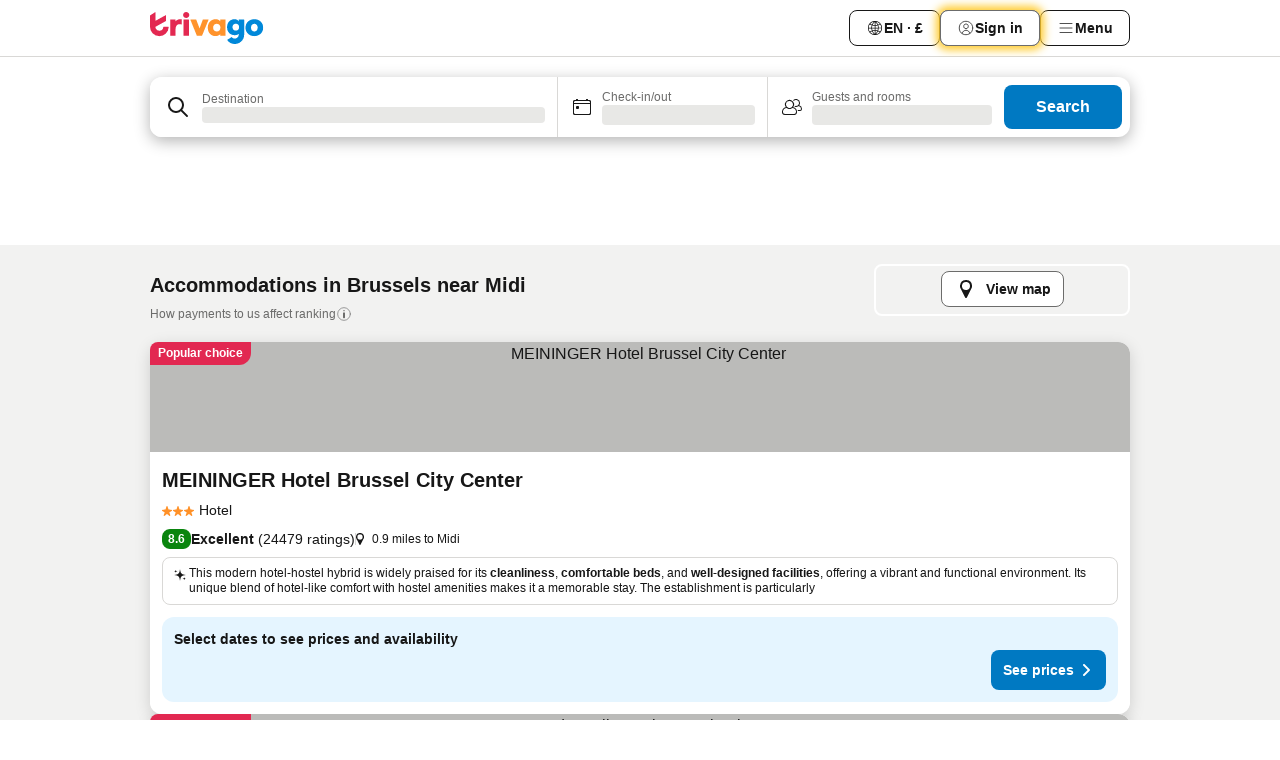

--- FILE ---
content_type: text/html; charset=utf-8
request_url: https://www.trivago.co.uk/en-GB/opr/hotels-near-midi?search=500-2006955
body_size: 65545
content:
<!DOCTYPE html><html lang="en-GB" dir="ltr"><head><meta charSet="utf-8"/><meta name="viewport" content="width=device-width, initial-scale=1, shrink-to-fit=no"/><meta name="referrer" content="no-referrer-when-downgrade"/><meta property="fb:page_id" content="137633439645541"/><meta name="google" content="notranslate"/><meta name="p:domain_verify" content="7dfe2330e1dae0a6aa7f9479e616b6f9"/><meta property="og:type" content="website"/><meta name="format-detection" content="telephone=no"/><title>Midi (Brussels, Belgium) Hotels | Find and compare great deals on trivago</title><meta name="description" content="Hotels in Brussels, Belgium next to Midi. Search, compare and find your ideal hotel from 200+ booking sites. Hotels close to Midi? - trivago!"/><meta property="og:site_name" content="trivago.co.uk"/><meta property="og:title" content="Stays near Midi in Brussels"/><meta property="og:description" content="Discover stays close to Midi, compare prices and find a great deal on trivago."/><meta property="og:image" content="https://imgcy.trivago.com/f_auto,q_auto/hardcodedimages/og-image.png"/><meta property="og:url" content="https://www.trivago.co.uk/en-GB/opr/hotels-near-midi?search=500-2006955"/><link rel="canonical" href="https://www.trivago.co.uk/en-GB/opr/hotels-near-midi?search=500-2006955"/><link rel="alternate" href="https://ar.trivago.com/ar-145/opr/المسافة-يقع-علي-بعد-midi-من?search=500-2006955" hrefLang="ar-145"/><link rel="alternate" href="https://www.trivago.com.ar/es-AR/opr/hoteles-cerca-de-midi?search=500-2006955" hrefLang="es-AR"/><link rel="alternate" href="https://www.trivago.at/de-AT/opr/hotels-in-der-nähe-von-midi?search=500-2006955" hrefLang="de-AT"/><link rel="alternate" href="https://www.trivago.com.au/en-AU/opr/hotels-near-midi?search=500-2006955" hrefLang="en-AU"/><link rel="alternate" href="https://www.trivago.be/nl-BE/opr/hotels-dichtbij-midi?search=500-2006955" hrefLang="nl-BE"/><link rel="alternate" href="https://www.trivago.be/fr-BE/opr/hôtels-près-de-midi?search=500-2006955" hrefLang="fr-BE"/><link rel="alternate" href="https://www.trivago.bg/bg/opr/хотели-в-близост-до-midi?search=500-2006955" hrefLang="bg"/><link rel="alternate" href="https://www.trivago.com.br/pt-BR/opr/hotéis-perto-de-midi?search=500-2006955" hrefLang="pt-BR"/><link rel="alternate" href="https://www.trivago.ca/en-CA/opr/hotels-near-midi?search=500-2006955" hrefLang="en-CA"/><link rel="alternate" href="https://www.trivago.ca/fr-CA/opr/hôtels-près-de-midi?search=500-2006955" hrefLang="fr-CA"/><link rel="alternate" href="https://www.trivago.ch/de-CH/opr/hotels-in-der-nähe-von-midi?search=500-2006955" hrefLang="de-CH"/><link rel="alternate" href="https://www.trivago.ch/fr-CH/opr/hôtels-près-de-midi?search=500-2006955" hrefLang="fr-CH"/><link rel="alternate" href="https://www.trivago.cl/es-CL/opr/hoteles-cerca-de-midi?search=500-2006955" hrefLang="es-CL"/><link rel="alternate" href="https://www.trivago.com.co/es-CO/opr/hoteles-cerca-de-midi?search=500-2006955" hrefLang="es-CO"/><link rel="alternate" href="https://www.trivago.de/de/opr/hotels-in-der-nähe-von-midi?search=500-2006955" hrefLang="de"/><link rel="alternate" href="https://www.trivago.dk/da/opr/hoteller-nær-midi?search=500-2006955" hrefLang="da"/><link rel="alternate" href="https://www.trivago.es/es/opr/hoteles-cerca-de-midi?search=500-2006955" hrefLang="es"/><link rel="alternate" href="https://www.trivago.fi/fi/opr/hotellit-lähellä-kohdetta-midi?search=500-2006955" hrefLang="fi"/><link rel="alternate" href="https://www.trivago.fr/fr/opr/hôtels-près-de-midi?search=500-2006955" hrefLang="fr"/><link rel="alternate" href="https://www.trivago.gr/el/opr/ξενοδοχεία-κοντά-midi?search=500-2006955" hrefLang="el"/><link rel="alternate" href="https://www.trivago.hu/hu/opr/környékbeli-szállások-itt-midi?search=500-2006955" hrefLang="hu"/><link rel="alternate" href="https://www.trivago.ie/en-IE/opr/hotels-near-midi?search=500-2006955" hrefLang="en-IE"/><link rel="alternate" href="https://www.trivago.in/en-IN/opr/hotels-near-midi?search=500-2006955" hrefLang="en-IN"/><link rel="alternate" href="https://www.trivago.it/it/opr/hotel-vicino-a-midi?search=500-2006955" hrefLang="it"/><link rel="alternate" href="https://www.trivago.jp/ja/opr/midiに近いホテル?search=500-2006955" hrefLang="ja"/><link rel="alternate" href="https://www.trivago.com.mx/es-MX/opr/hoteles-cerca-de-midi?search=500-2006955" hrefLang="es-MX"/><link rel="alternate" href="https://www.trivago.nl/nl/opr/hotels-dichtbij-midi?search=500-2006955" hrefLang="nl"/><link rel="alternate" href="https://www.trivago.no/nb/opr/hotell-nær-midi?search=500-2006955" hrefLang="nb"/><link rel="alternate" href="https://www.trivago.co.nz/en-NZ/opr/hotels-near-midi?search=500-2006955" hrefLang="en-NZ"/><link rel="alternate" href="https://www.trivago.pt/pt/opr/hotéis-perto-de-midi?search=500-2006955" hrefLang="pt"/><link rel="alternate" href="https://www.trivago.se/sv/opr/hotell-nära-midi?search=500-2006955" hrefLang="sv"/><link rel="alternate" href="https://www.trivago.sg/en-SG/opr/hotels-near-midi?search=500-2006955" hrefLang="en-SG"/><link rel="alternate" href="https://www.trivago.com.tr/tr/opr/midi-yakınlarında-oteller?search=500-2006955" hrefLang="tr"/><link rel="alternate" href="https://www.trivago.com/en-US/opr/hotels-near-midi?search=500-2006955" hrefLang="en-US"/><link rel="alternate" href="https://www.trivago.com/es-US/opr/hoteles-cerca-de-midi?search=500-2006955" hrefLang="es-US"/><link rel="alternate" href="https://ar.trivago.com/en-145/opr/hotels-near-midi?search=500-2006955" hrefLang="en-QA"/><link rel="alternate" href="https://ar.trivago.com/en-145/opr/hotels-near-midi?search=500-2006955" hrefLang="en-SA"/><link rel="alternate" href="https://ar.trivago.com/en-145/opr/hotels-near-midi?search=500-2006955" hrefLang="en-EG"/><link rel="alternate" href="https://ar.trivago.com/en-145/opr/hotels-near-midi?search=500-2006955" hrefLang="en-LB"/><link rel="preload" as="image" href="https://imgcy.trivago.com/c_fill,d_dummy.jpeg,e_sharpen:60,f_auto,h_267,q_40,w_400/hotelier-images/f2/e3/e67bc2a3ebd87147b0fa85c7706db4be2fe030e3c4bb94ba6a026888bf0c.jpeg" fetchpriority="high"/><link rel="preload" as="image" href="https://imgcy.trivago.com/c_fill,d_dummy.jpeg,e_sharpen:60,f_auto,h_534,q_40,w_800/hotelier-images/f2/e3/e67bc2a3ebd87147b0fa85c7706db4be2fe030e3c4bb94ba6a026888bf0c.jpeg" fetchpriority="high"/><meta name="next-head-count" content="57"/><script>performance.mark("time-to-parse");</script><script>window.__TRV_ENVIRONMENT_VARIABLES__ = {"GTM_CONTAINER_ID":"GTM-T5HDVXN","GOOGLE_MAPS_API_KEY":"AIzaSyBoNi-Mn3_vNvmIJdXS81UGzcWlyyH0hoM","GOOGLE_MAPS_API_KEY_WITH_REGION_LOOKUP":"AIzaSyBf14Z1j1yg0xEZKUO4FViT5FHQB9nCV7w","GOOGLE_ONE_TAP_CLIENT_ID":"363634697571-lj09qn82grlkcma3sud1c11bo7srajd3.apps.googleusercontent.com","ENVIRONMENT":"prod","JLOO_AUTH_URI":"https://auth.trivago.com/server","JLOO_AUTH_CLIENT_ID":"c6f60de3f8ee607bb58ba426b47051608ea35f740c38c87ecfce2329c120ee3f","ZENDESK_ENDPOINT":"https://trivago.zendesk.com/api/v2","GIT_REV":"66601bd2","GROUP":"4","IS_DEV_TOOLS_ENABLED":"false"}</script><link rel="icon" href="/favicon_08112023.ico"/><link rel="apple-touch-icon" href="/_static/images/apple-touch-icon_08112023.png"/><link rel="preload" href="/_next/static/css/f9d5b1e14ba8f719.css" as="style"/><link rel="stylesheet" href="/_next/static/css/f9d5b1e14ba8f719.css" data-n-g=""/><link rel="preload" href="/_next/static/css/734bf65489cec8cb.css" as="style"/><link rel="stylesheet" href="/_next/static/css/734bf65489cec8cb.css" data-n-p=""/><link rel="preload" href="/_next/static/css/816b2fc98d3eb4c0.css" as="style"/><link rel="stylesheet" href="/_next/static/css/816b2fc98d3eb4c0.css"/><link rel="preload" href="/_next/static/css/7d401617d1bd70e4.css" as="style"/><link rel="stylesheet" href="/_next/static/css/7d401617d1bd70e4.css"/><link rel="preload" href="/_next/static/css/3d0bb60b569cdad9.css" as="style"/><link rel="stylesheet" href="/_next/static/css/3d0bb60b569cdad9.css"/><link rel="preload" href="/_next/static/css/cf7c61f26332e690.css" as="style"/><link rel="stylesheet" href="/_next/static/css/cf7c61f26332e690.css"/><link rel="preload" href="/_next/static/css/0620e5a7f773bc30.css" as="style"/><link rel="stylesheet" href="/_next/static/css/0620e5a7f773bc30.css"/><link rel="preload" href="/_next/static/css/8148d64900ad0121.css" as="style"/><link rel="stylesheet" href="/_next/static/css/8148d64900ad0121.css"/><link rel="preload" href="/_next/static/css/29bbf31bf6e542f5.css" as="style"/><link rel="stylesheet" href="/_next/static/css/29bbf31bf6e542f5.css"/><link rel="preload" href="/_next/static/css/37d3eadfeaff8a33.css" as="style"/><link rel="stylesheet" href="/_next/static/css/37d3eadfeaff8a33.css"/><link rel="preload" href="/_next/static/css/760db0d3f3ed6ed5.css" as="style"/><link rel="stylesheet" href="/_next/static/css/760db0d3f3ed6ed5.css"/><link rel="preload" href="/_next/static/css/fee26aaa2b06eed3.css" as="style"/><link rel="stylesheet" href="/_next/static/css/fee26aaa2b06eed3.css"/><link rel="preload" href="/_next/static/css/05f35f2c1d6cdb67.css" as="style"/><link rel="stylesheet" href="/_next/static/css/05f35f2c1d6cdb67.css"/><link rel="preload" href="/_next/static/css/dff6616c34decc71.css" as="style"/><link rel="stylesheet" href="/_next/static/css/dff6616c34decc71.css"/><link rel="preload" href="/_next/static/css/f1d23e0c98211c1a.css" as="style"/><link rel="stylesheet" href="/_next/static/css/f1d23e0c98211c1a.css"/><link rel="preload" href="/_next/static/css/4d91f9047e116c8e.css" as="style"/><link rel="stylesheet" href="/_next/static/css/4d91f9047e116c8e.css"/><link rel="preload" href="/_next/static/css/ebb50d341731ca20.css" as="style"/><link rel="stylesheet" href="/_next/static/css/ebb50d341731ca20.css"/><link rel="preload" href="/_next/static/css/0567f3e5c3e46212.css" as="style"/><link rel="stylesheet" href="/_next/static/css/0567f3e5c3e46212.css"/><link rel="preload" href="/_next/static/css/54c5e3e91a7ecfd5.css" as="style"/><link rel="stylesheet" href="/_next/static/css/54c5e3e91a7ecfd5.css"/><link rel="preload" href="/_next/static/css/227f98cc2523a9f2.css" as="style"/><link rel="stylesheet" href="/_next/static/css/227f98cc2523a9f2.css"/><link rel="preload" href="/_next/static/css/d0e60972109a47e6.css" as="style"/><link rel="stylesheet" href="/_next/static/css/d0e60972109a47e6.css"/><link rel="preload" href="/_next/static/css/4f96aac6df90d53e.css" as="style"/><link rel="stylesheet" href="/_next/static/css/4f96aac6df90d53e.css"/><link rel="preload" href="/_next/static/css/2c868c62de25ed56.css" as="style"/><link rel="stylesheet" href="/_next/static/css/2c868c62de25ed56.css"/><link rel="preload" href="/_next/static/css/3fd9b5f59a86efdd.css" as="style"/><link rel="stylesheet" href="/_next/static/css/3fd9b5f59a86efdd.css"/><link rel="preload" href="/_next/static/css/20cdbe9043e56f16.css" as="style"/><link rel="stylesheet" href="/_next/static/css/20cdbe9043e56f16.css"/><link rel="preload" href="/_next/static/css/08cbed72fe7ef23e.css" as="style"/><link rel="stylesheet" href="/_next/static/css/08cbed72fe7ef23e.css"/><link rel="preload" href="/_next/static/css/051f5925f7322115.css" as="style"/><link rel="stylesheet" href="/_next/static/css/051f5925f7322115.css"/><link rel="preload" href="/_next/static/css/c5427033fc438e23.css" as="style"/><link rel="stylesheet" href="/_next/static/css/c5427033fc438e23.css"/><link rel="preload" href="/_next/static/css/bf3ee46d0f62382f.css" as="style"/><link rel="stylesheet" href="/_next/static/css/bf3ee46d0f62382f.css"/><link rel="preload" href="/_next/static/css/cc1d97c6a6a3bab1.css" as="style"/><link rel="stylesheet" href="/_next/static/css/cc1d97c6a6a3bab1.css"/><link rel="preload" href="/_next/static/css/898a310f1e34d875.css" as="style"/><link rel="stylesheet" href="/_next/static/css/898a310f1e34d875.css"/><link rel="preload" href="/_next/static/css/684c38a5baf21fc1.css" as="style"/><link rel="stylesheet" href="/_next/static/css/684c38a5baf21fc1.css"/><link rel="preload" href="/_next/static/css/30a70e46e7c1bc6f.css" as="style"/><link rel="stylesheet" href="/_next/static/css/30a70e46e7c1bc6f.css"/><link rel="preload" href="/_next/static/css/56b9bec158d8c1c7.css" as="style"/><link rel="stylesheet" href="/_next/static/css/56b9bec158d8c1c7.css"/><link rel="preload" href="/_next/static/css/cb85e89fa1351ce5.css" as="style"/><link rel="stylesheet" href="/_next/static/css/cb85e89fa1351ce5.css"/><link rel="preload" href="/_next/static/css/4b3a9e383eb6e268.css" as="style"/><link rel="stylesheet" href="/_next/static/css/4b3a9e383eb6e268.css"/><link rel="preload" href="/_next/static/css/91090e97d1c70313.css" as="style"/><link rel="stylesheet" href="/_next/static/css/91090e97d1c70313.css"/><link rel="preload" href="/_next/static/css/3516705d88c5e720.css" as="style"/><link rel="stylesheet" href="/_next/static/css/3516705d88c5e720.css"/><link rel="preload" href="/_next/static/css/9f2a00ecc59c70e4.css" as="style"/><link rel="stylesheet" href="/_next/static/css/9f2a00ecc59c70e4.css"/><link rel="preload" href="/_next/static/css/3aa1d33a55303172.css" as="style"/><link rel="stylesheet" href="/_next/static/css/3aa1d33a55303172.css"/><link rel="preload" href="/_next/static/css/22a43875cf679091.css" as="style"/><link rel="stylesheet" href="/_next/static/css/22a43875cf679091.css"/><link rel="preload" href="/_next/static/css/9bfd1963fe4475e0.css" as="style"/><link rel="stylesheet" href="/_next/static/css/9bfd1963fe4475e0.css"/><link rel="preload" href="/_next/static/css/0427e71132d9f268.css" as="style"/><link rel="stylesheet" href="/_next/static/css/0427e71132d9f268.css"/><link rel="preload" href="/_next/static/css/fbb17effa8c0f6d8.css" as="style"/><link rel="stylesheet" href="/_next/static/css/fbb17effa8c0f6d8.css"/><link rel="preload" href="/_next/static/css/aa502f381af58c81.css" as="style"/><link rel="stylesheet" href="/_next/static/css/aa502f381af58c81.css"/><link rel="preload" href="/_next/static/css/9786368deedf3d09.css" as="style"/><link rel="stylesheet" href="/_next/static/css/9786368deedf3d09.css"/><link rel="preload" href="/_next/static/css/44be15f45d8c7af2.css" as="style"/><link rel="stylesheet" href="/_next/static/css/44be15f45d8c7af2.css"/><link rel="preload" href="/_next/static/css/f421dcbd47a850f1.css" as="style"/><link rel="stylesheet" href="/_next/static/css/f421dcbd47a850f1.css"/><link rel="preload" href="/_next/static/css/2517307d1ca4a3d5.css" as="style"/><link rel="stylesheet" href="/_next/static/css/2517307d1ca4a3d5.css"/><noscript data-n-css=""></noscript><script defer="" nomodule="" src="/_next/static/chunks/polyfills-42372ed130431b0a.js"></script><script src="/_static/translations/en-GB/5f1cec90d075498d1da8c1bf2bcbeec4b5654a37ddfb91fa96aa92cc6833b412.js" defer="" data-nscript="beforeInteractive"></script><script defer="" src="/_next/static/chunks/3969-c480d44294544afb.js"></script><script defer="" src="/_next/static/chunks/9127.eb1e7cfc06797a67.js"></script><script defer="" src="/_next/static/chunks/1115-8c39c2e852946d2d.js"></script><script defer="" src="/_next/static/chunks/8707-be1de33a4db63a5e.js"></script><script defer="" src="/_next/static/chunks/5262-7e6e7fd50608d6e2.js"></script><script defer="" src="/_next/static/chunks/2400-ddef8a3b36a95896.js"></script><script defer="" src="/_next/static/chunks/3749-7011fb850d72d6eb.js"></script><script defer="" src="/_next/static/chunks/3420-0980ad0f53eaedd3.js"></script><script defer="" src="/_next/static/chunks/47-4556868815c24863.js"></script><script defer="" src="/_next/static/chunks/1066-5d634cf523b48410.js"></script><script defer="" src="/_next/static/chunks/7784-effeed4d35404e18.js"></script><script defer="" src="/_next/static/chunks/6501-2252464d26f2fc63.js"></script><script defer="" src="/_next/static/chunks/5394-b62ea1df1f20c0df.js"></script><script defer="" src="/_next/static/chunks/6775-62f4bf5aa4297d33.js"></script><script defer="" src="/_next/static/chunks/92-fe8f917f91bee73b.js"></script><script defer="" src="/_next/static/chunks/9890-9f4fd7a9f3363bac.js"></script><script defer="" src="/_next/static/chunks/1001-26c52918512616e2.js"></script><script defer="" src="/_next/static/chunks/8331-53306008031f8e98.js"></script><script defer="" src="/_next/static/chunks/1224-95603630240ad48e.js"></script><script defer="" src="/_next/static/chunks/9178.334a6e287d04783e.js"></script><script defer="" src="/_next/static/chunks/1015.3cf689bd8a266618.js"></script><script defer="" src="/_next/static/chunks/62.78be2c49df4e0911.js"></script><script defer="" src="/_next/static/chunks/9266.9255c8406b601e34.js"></script><script defer="" src="/_next/static/chunks/3121.2f9da4fbd38bbcf9.js"></script><script defer="" src="/_next/static/chunks/6062.d59dcfef9cde9803.js"></script><script src="/_next/static/chunks/webpack-cb3422f4260d538a.js" defer=""></script><script src="/_next/static/chunks/framework-6f1e345bfcb87d32.js" defer=""></script><script src="/_next/static/chunks/main-4cefc1fd5d36377e.js" defer=""></script><script src="/_next/static/chunks/pages/_app-e0a7b0202d12dbe6.js" defer=""></script><script src="/_next/static/chunks/9476-61e2dd286c3e9a35.js" defer=""></script><script src="/_next/static/chunks/555-69acf4e80f81ba5d.js" defer=""></script><script src="/_next/static/chunks/2279-a6d7ca74e0296a38.js" defer=""></script><script src="/_next/static/chunks/1931-e2504d6fccc211ac.js" defer=""></script><script src="/_next/static/chunks/6863-9d2ba084065fc954.js" defer=""></script><script src="/_next/static/chunks/2005-56591498dedf41ff.js" defer=""></script><script src="/_next/static/chunks/6268-21df1111628f80b9.js" defer=""></script><script src="/_next/static/chunks/7880-8a09681815692214.js" defer=""></script><script src="/_next/static/chunks/605-3b62f67269b25a74.js" defer=""></script><script src="/_next/static/chunks/pages/%5BlanguageCode%5D/opr/%5Bslug%5D-70bd939a3f1369ea.js" defer=""></script><script src="/_next/static/Esl2EyD8w6kicBwaLrtWk/_buildManifest.js" defer=""></script><script src="/_next/static/Esl2EyD8w6kicBwaLrtWk/_ssgManifest.js" defer=""></script></head><body><noscript data-testid="gtm-noscript"><iframe data-testid="gtm-iframe" src="https://gtm.trivago.co.uk/ns.html?id=GTM-T5HDVXN" height="0" width="0" style="display:none;visibility:hidden"></iframe></noscript><div id="__next"><div class="_34EENR"><button type="button" aria-hidden="true"></button></div><div class=""><div data-testid="page-header-wrapper" class=""><div class="FfmyqR e4D1FP jngrXy"><header class="R_Xe__" itemType="https://schema.org/WPHeader" itemscope=""><div class=""><a data-testid="generic-header-link" data-interaction="header-logo" title="trivago logo" aria-label="trivago logo" class="" href="/"><svg xmlns="http://www.w3.org/2000/svg" width="114" height="32" viewBox="0 0 114 32" data-testid="header-hero-logo" class=""><g clip-path="url(#Logo_default_svg_a)"><path fill="#E32851" d="M38.637 7.434h-4.913a.255.255 0 0 0-.255.255v15.907c0 .14.114.255.255.255h4.913c.14 0 .255-.114.255-.255V7.689a.255.255 0 0 0-.255-.255"></path><path fill="#FF932C" d="M52.833 7.6 49.6 16.21a.057.057 0 0 1-.107 0L46.231 7.6a.255.255 0 0 0-.239-.165h-5.37a.255.255 0 0 0-.237.351l6.46 15.907c.039.096.133.16.236.16h4.724a.255.255 0 0 0 .237-.16L58.53 7.786a.255.255 0 0 0-.237-.352h-5.222a.255.255 0 0 0-.239.166Z"></path><path fill="#0088D9" d="M104.344 7.185c-5.126 0-8.86 3.615-8.86 8.476 0 4.86 3.734 8.475 8.86 8.475 5.068 0 8.861-3.645 8.861-8.475 0-4.86-3.764-8.476-8.861-8.476m0 12.328c-2.015 0-3.348-1.541-3.348-3.853 0-2.31 1.333-3.852 3.348-3.852 1.986 0 3.349 1.54 3.349 3.853 0 2.281-1.363 3.852-3.349 3.852"></path><path fill="#E32851" d="M31.673 7.355a3 3 0 0 0-.514-.121c-.314-.05-3.647-.424-5.501 2.063-.033.044-.103.02-.103-.034V7.689a.255.255 0 0 0-.255-.255h-4.913a.255.255 0 0 0-.255.255v15.907c0 .14.114.255.255.255H25.3a.255.255 0 0 0 .255-.255V17.69c0-4.416 2.044-5.514 4.06-5.514.237 0 .926-.001 1.9.268a.255.255 0 0 0 .322-.245V7.594a.25.25 0 0 0-.164-.239M36.18 0c-1.713 0-3.102 1.339-3.102 2.99s1.39 2.99 3.103 2.99 3.102-1.339 3.102-2.99S37.893 0 36.181 0Z"></path><path fill="#FF932C" d="M75.341 7.434H70.43a.255.255 0 0 0-.255.255v1.565c0 .06-.083.08-.109.024-1.774-3.717-12.282-2.994-12.282 6.364 0 8.748 8.978 10.306 12.29 6.645.036-.04.1-.015.1.038v1.27c0 .142.115.256.256.256h4.912a.255.255 0 0 0 .256-.255V7.689a.255.255 0 0 0-.255-.255ZM66.77 19.495c-2.164 0-3.672-1.508-3.672-3.836s1.508-3.869 3.672-3.869c2.197 0 3.672 1.574 3.672 3.87 0 2.294-1.475 3.835-3.672 3.835"></path><path fill="#0088D9" d="M93.893 7.434h-4.912a.255.255 0 0 0-.255.255v1.564c0 .062-.083.08-.11.025-1.78-3.764-11.567-2.82-11.567 5.89 0 8.54 8.92 9.243 11.58 6.759a.057.057 0 0 1 .096.042v.769c-.068 3.629-4.614 5.2-6.924 2.443a.255.255 0 0 0-.334-.05l-4.14 2.677a.257.257 0 0 0-.066.368c5.283 7.219 16.802 3.548 16.887-5.422V7.69a.255.255 0 0 0-.255-.255Zm-8.101 11.201c-1.956 0-3.32-1.363-3.32-3.466s1.364-3.497 3.32-3.497c1.985 0 3.318 1.422 3.318 3.497 0 2.074-1.333 3.466-3.318 3.466"></path><path fill="#E32851" d="M18.424 14.867h-4.92a.26.26 0 0 0-.254.237 3.92 3.92 0 0 1-3.907 3.61c-2.472 0-3.472-2.1-3.472-2.1a3.9 3.9 0 0 1-.448-1.749c0-.02.011-.04.03-.05l1.407-.777 8.894-4.919a.43.43 0 0 0 .22-.372V3.46a.255.255 0 0 0-.38-.224L5.509 8.814a.057.057 0 0 1-.086-.05V.452a.255.255 0 0 0-.394-.214L.194 3.368A.43.43 0 0 0 0 3.727v11.14a9.343 9.343 0 0 0 18.68.268.257.257 0 0 0-.256-.268"></path></g><defs><clipPath id="Logo_default_svg_a"><path fill="#fff" d="M0 0h113.205v32H0z"></path></clipPath></defs></svg></a></div><div class="ytROMi"><div class="KvnKTm"><nav class="gPXXtI _2QGXIJ"><ul class="M4XoLB _OQpaV"><li itemscope="" itemType="https://schema.org/SiteNavigationElement" class="E5DKqf NEhNgU"><div class="vTDE1M"><a class="ehv1KY tjDLq2 e4r_YY" data-testid="header-favorites" role="link" href="/en-GB/profile/favorites/"><span position="start" class="bam52s TAqKnY" style="--_rotate:0deg;--_size:18px" data-testid="icon"><svg xmlns="http://www.w3.org/2000/svg" width="24" height="24" viewBox="0 0 24 24" role="img" aria-hidden="true" class="ycG2ve"><path fill="currentColor" d="M20.42 4.82A5.23 5.23 0 0 0 16.5 3 5.37 5.37 0 0 0 12 5.58 5.37 5.37 0 0 0 7.5 3a5.23 5.23 0 0 0-3.92 1.82A6.35 6.35 0 0 0 2 9.07s0 0 0 .06v.22c0 5.42 7.25 10.18 9.47 11.51a1 1 0 0 0 1 0C14.74 19.53 22 14.77 22 9.35v-.28a6.35 6.35 0 0 0-1.58-4.25M21 9.18v.17c0 4.94-7.07 9.5-9 10.65-1.92-1.15-9-5.71-9-10.65v-.17a.4.4 0 0 0 0-.11A4.81 4.81 0 0 1 7.5 4a4.39 4.39 0 0 1 3.66 2.12L12 7.44l.84-1.32A4.39 4.39 0 0 1 16.5 4 4.81 4.81 0 0 1 21 9.07a.4.4 0 0 0 0 .11"></path></svg></span>Favourites</a></div></li><li itemscope="" itemType="https://schema.org/SiteNavigationElement" class="E5DKqf vpJVof"><button type="button" data-testid="header-localization-menu" class="ehv1KY tjDLq2 e4r_YY" data-interaction="language-selector"><span position="start" class="bam52s TAqKnY" style="--_rotate:0deg;--_size:18px" data-testid="icon"><svg xmlns="http://www.w3.org/2000/svg" width="24" height="24" viewBox="0 0 24 24" role="img" aria-hidden="true" class="ycG2ve"><path fill="none" d="M0 0h24v24H0z"></path><path fill="currentColor" d="M12 21.5V21zc-5.238 0-9.5-4.262-9.5-9.5H3h-.5c0-5.238 4.262-9.5 9.5-9.5V3v-.5c5.238 0 9.5 4.262 9.5 9.5H21h.5c0 5.238-4.262 9.5-9.5 9.5m-6.389-3.898a8.5 8.5 0 0 0 5.09 2.798 15.3 15.3 0 0 1-2.592-3.943 12.2 12.2 0 0 0-2.498 1.145m10.25-1.078A15.4 15.4 0 0 1 13.3 20.4a8.5 8.5 0 0 0 5.061-2.77 15 15 0 0 0-2.5-1.107zm-3.361-.655v3.926a14.3 14.3 0 0 0 2.394-3.557 12.4 12.4 0 0 0-2.394-.369m-3.421.312a14.3 14.3 0 0 0 2.421 3.614v-3.938c-.876.026-1.687.148-2.421.324m7.165-.586c.884.303 1.8.71 2.743 1.241a8.45 8.45 0 0 0 1.498-4.336h-3.542a11.8 11.8 0 0 1-.699 3.095M3.514 12.5a8.45 8.45 0 0 0 1.48 4.308c.645-.4 1.576-.89 2.738-1.28a11.7 11.7 0 0 1-.676-3.028H3.515zm8.986 2.362c.88.044 1.813.181 2.788.442a10.8 10.8 0 0 0 .652-2.804H12.5zM8.06 12.5c.086.952.31 1.873.63 2.745a13 13 0 0 1 2.81-.393V12.5zm8.918-1h3.507a8.44 8.44 0 0 0-1.484-4.315 14 14 0 0 1-2.55 1.207q.506 1.506.527 3.106zm-4.478 0h3.478a9.1 9.1 0 0 0-.485-2.81c-.9.245-1.904.416-2.993.449zm-4.479 0H11.5V9.13a13.3 13.3 0 0 1-2.977-.487 9.1 9.1 0 0 0-.502 2.857m-4.506 0H7.02v-.003q.022-1.627.547-3.158a16.5 16.5 0 0 1-2.555-1.175A8.44 8.44 0 0 0 3.515 11.5M12.5 4.14v4.025c.946-.03 1.825-.173 2.63-.387q-.872-1.907-2.63-3.638M8.897 7.72c.909.25 1.778.387 2.603.432V4.14Q9.771 5.844 8.897 7.72m4.49-4.107c1.204 1.221 2.107 2.512 2.708 3.865a13 13 0 0 0 2.288-1.085 8.5 8.5 0 0 0-4.995-2.78zM5.64 6.368c.787.436 1.553.78 2.295 1.046q.901-1.997 2.678-3.8A8.5 8.5 0 0 0 5.64 6.367z"></path></svg></span><span>EN · £</span></button></li><li itemscope="" itemType="https://schema.org/SiteNavigationElement" class="E5DKqf"><div class="j4pLyK"><button type="button" data-testid="header-login" class="ehv1KY tjDLq2 e4r_YY" data-interaction="login-button"><span position="start" class="bam52s TAqKnY" style="--_rotate:0deg;--_size:18px" data-testid="icon"><svg xmlns="http://www.w3.org/2000/svg" width="24" height="24" fill="none" viewBox="0 0 24 24" role="img" aria-hidden="true" class="ycG2ve"><path fill="transparent" d="M0 0h24v24H0z"></path><path fill="transparent" stroke="currentColor" stroke-linecap="round" stroke-linejoin="round" d="M17.129 19.038a5.36 5.36 0 0 0-1.895-2.87A5.27 5.27 0 0 0 12 15.058c-1.17 0-2.307.39-3.234 1.11a5.36 5.36 0 0 0-1.895 2.87"></path><path fill="transparent" stroke="currentColor" stroke-linecap="round" stroke-linejoin="round" d="M21 12C21 0 3 0 3 12s18 12 18 0"></path><path fill="transparent" stroke="currentColor" stroke-linecap="round" stroke-linejoin="round" d="M11.998 12.811c1.939 0 3.03-1.1 3.03-3.058s-1.091-3.059-3.03-3.059S8.97 7.796 8.97 9.754s1.09 3.057 3.028 3.057"></path></svg></span><span>Sign in</span></button></div></li><li itemscope="" itemType="https://schema.org/SiteNavigationElement" class="E5DKqf NEhNgU"><button type="button" data-testid="header-profile-menu-mobile" class="ehv1KY tjDLq2 e4r_YY" data-interaction="header-menu"><span position="start" class="bam52s TAqKnY" style="--_rotate:0deg;--_size:18px" data-testid="icon"><svg xmlns="http://www.w3.org/2000/svg" width="24" height="24" viewBox="0 0 24 24" role="img" aria-hidden="true" class="ycG2ve"><g fill="none" stroke="currentColor" stroke-linecap="round" stroke-miterlimit="10" stroke-width="2"><path d="M4 6h16M4 12h16M4 18h16" vector-effect="non-scaling-stroke"></path></g></svg></span><span>Menu</span></button></li><li itemscope="" itemType="https://schema.org/SiteNavigationElement" class="E5DKqf vpJVof"><div data-testid="desktop-dropdown-menu" data-interaction="header-menu" class="_4DcEqf"><button type="button" data-testid="header-profile-menu-desktop" class="ehv1KY tjDLq2 e4r_YY"><span position="start" class="bam52s TAqKnY" style="--_rotate:0deg;--_size:18px" data-testid="icon"><svg xmlns="http://www.w3.org/2000/svg" width="24" height="24" fill="none" viewBox="0 0 24 24" role="img" aria-hidden="true" class="ycG2ve"><path stroke="currentColor" stroke-linecap="round" d="M4 6h16M4 12h16M4 18h16"></path></svg></span><span>Menu</span></button></div></li></ul></nav></div></div></header></div></div><div class="OyU2WE"></div></div><div class="_SOhff gHtTGI"><div class=""><div class="meT0Q5 Bog6Yy"><div class="vzC9TR FrYDhH XzpZLp" data-testid="search-form"><div class="_3axGO1 y1Efiu"><div class="X2yYk_"><div data-testid="auto-complete-combobox" role="combobox" aria-expanded="false" aria-controls="suggestion-list" class="If79lQ yXXD2G"><form action="" class="IxKJtG"><div role="button" class="HxkFDQ aaN4L7" tabindex="0" data-testid="auto-complete-wrapper"><div class="Z8wU9_"><span class="bam52s G_oBf2 m8EtRm" style="--_rotate:0deg;--_size:24px" data-testid="icon"><svg xmlns="http://www.w3.org/2000/svg" width="24" height="24" viewBox="0 0 24 24" role="img" aria-hidden="true" class="ycG2ve"><g fill="none" stroke="currentColor" stroke-linecap="round" stroke-miterlimit="10" stroke-width="2"><path d="M10 3a7 7 0 1 0 7 7 7 7 0 0 0-7-7ZM21 21l-6-6" vector-effect="non-scaling-stroke"></path></g></svg></span></div><span class="dmsstT SwVR4I"><label for="input-auto-complete" class="EuINlU SwVR4I">Destination</label><div class="_7XPUe4 fWwD7f"></div></span></div></form></div></div><fieldset class="MGDNki k_YRbF"><button type="button" data-testid="search-form-calendar" class="raKH_0 SwVR4I Kv9RV2"><span class="lSFHMh"><span class="bam52s _61wiWy" style="--_rotate:0deg;--_size:24px" data-testid="icon"><svg xmlns="http://www.w3.org/2000/svg" width="24" height="24" viewBox="0 0 24 24" role="img" aria-hidden="true" class="ycG2ve"><g fill="currentColor"><path d="M19 5h-1a1 1 0 0 0-2 0H8a1 1 0 0 0-2 0H5a2 2 0 0 0-2 2v11a2 2 0 0 0 2 2h14a2 2 0 0 0 2-2V7a2 2 0 0 0-2-2m1 13a1 1 0 0 1-1 1H5a1 1 0 0 1-1-1V9h16Zm0-10H4V7a1 1 0 0 1 1-1h14a1 1 0 0 1 1 1Z"></path><circle cx="7.5" cy="12.5" r="1.5"></circle><path d="M19 5h-1a1 1 0 0 0-2 0H8a1 1 0 0 0-2 0H5a2 2 0 0 0-2 2v11a2 2 0 0 0 2 2h14a2 2 0 0 0 2-2V7a2 2 0 0 0-2-2m1 13a1 1 0 0 1-1 1H5a1 1 0 0 1-1-1V9h16Zm0-10H4V7a1 1 0 0 1 1-1h14a1 1 0 0 1 1 1Z"></path><circle cx="7.5" cy="12.5" r="1.5"></circle></g></svg></span><span class="BcDnim irqByq WnmS4G SwVR4I"><span class="Lq2bmx blPGoL SwVR4I" data-testid="search-form-calendar-label">Check-in/out</span><span class="dJVPMU SwVR4I" data-testid="search-form-calendar-value"><div aria-busy="true" aria-live="polite"><span class="fr8bt7 TemCix" role="status">Loading</span><div class="_7XPUe4 OML2Lz"></div></div></span></span></span></button></fieldset><div class="QpwdOT"><span class="vs9lGU"></span><button type="button" data-testid="search-form-guest-selector" class="raKH_0 SwVR4I Kv9RV2"><span class="lSFHMh"><span class="bam52s _61wiWy" style="--_rotate:0deg;--_size:24px" data-testid="icon"><svg xmlns="http://www.w3.org/2000/svg" width="24" height="24" viewBox="0 0 24 24" role="img" aria-hidden="true" class="ycG2ve"><g fill="currentColor"><path d="M13.13 12.14a4.5 4.5 0 1 0-7.26 0A5 5 0 0 0 2 17a3 3 0 0 0 3 3h9a3 3 0 0 0 3-3 5 5 0 0 0-3.87-4.86M9.5 6a3.49 3.49 0 0 1 2.44 6A3.5 3.5 0 0 1 6 9.5 3.5 3.5 0 0 1 9.5 6M14 19H5a2 2 0 0 1-2-2 4 4 0 0 1 3.74-4 4.41 4.41 0 0 0 5.52 0A4 4 0 0 1 16 17a2 2 0 0 1-2 2"></path><path d="M19.31 10.24A3.93 3.93 0 0 0 20 8a4 4 0 0 0-6.94-2.69 6 6 0 0 1 .7.71A3 3 0 1 1 16 11a2.9 2.9 0 0 1-1.15-.23s0 .07 0 .11a4.5 4.5 0 0 1-.28.83A4 4 0 0 0 16 12a3.94 3.94 0 0 0 2.55-.94A3 3 0 0 1 21 14a1 1 0 0 1-1 1h-2.35a7 7 0 0 1 .26 1H20a2 2 0 0 0 2-2 4 4 0 0 0-2.69-3.76"></path></g></svg></span><span class="BcDnim irqByq WnmS4G SwVR4I"><span class="Lq2bmx blPGoL SwVR4I" data-testid="search-form-guest-selector-label">Guests and rooms</span><span class="dJVPMU SwVR4I" data-testid="search-form-guest-selector-value"><div aria-busy="true" aria-live="polite"><span class="fr8bt7 TemCix" role="status">Loading</span><div class="_7XPUe4 OML2Lz"></div></div></span></span></span></button></div></div><button type="button" data-testid="search-button-with-loader" class="_3tjlp_"><span class="x_o6V4"><span class="c_Rwvc">Search</span></span></button></div></div></div><div><div class="FfmyqR e4D1FP jngrXy"><div><div class="_1pK_46"></div></div></div></div></div><main class="ecMnwC"><section class="ogmCTE"><div class="FfmyqR e4D1FP jngrXy Fr63EK"><div class="JJ0C4t"><div class="HbBE7Z"><h1 class="tODn3R _5NF9ws ttuBBL _4HaQc3">Accommodations in Brussels near Midi</h1><a rel="noopener noreferrer" target="_blank" class="EH_l13 DGi8NR" data-interaction="legal-info" data-testid="legal-info-link" href="https://support.trivago.com/hc/en-gb/sections/360000014707"><span class="bam52s _8AvqhM _8UUOQ" style="--_rotate:0deg;--_size:16px" data-testid="icon"><svg xmlns="http://www.w3.org/2000/svg" width="24" height="24" viewBox="0 0 24 24" role="img" aria-hidden="true" class="ycG2ve"><circle cx="12" cy="12" r="9.5" fill="none" stroke="currentColor" stroke-linecap="round" stroke-miterlimit="10"></circle><path fill="none" stroke="currentColor" stroke-linecap="round" stroke-miterlimit="10" stroke-width="2" d="M12 11v6" vector-effect="non-scaling-stroke"></path><circle cx="12" cy="7" r="1" fill="currentColor"></circle></svg></span><p class="wv9cHp">How payments to us affect ranking</p></a></div><div class="OwEMM9"><button type="button" data-testid="view-map-button" class="_76H3nW TBCODd"><span class="RTemR6"><svg xmlns="http://www.w3.org/2000/svg" width="24" height="24" viewBox="0 0 24 24" class="ZODGEB"><path fill="currentColor" d="M18 8.23a6 6 0 0 0-11.9 0A7 7 0 0 0 6 9a5.8 5.8 0 0 0 .38 2.09l4.75 9.4a1 1 0 0 0 1.74 0l4.75-9.4A5.8 5.8 0 0 0 18 9a7 7 0 0 0 0-.77M12 13a4 4 0 1 1 4-4 4 4 0 0 1-4 4"></path></svg><span class="U2JzLk">View map</span></span></button></div></div><div class="tG7AvG"></div></div><div class="FfmyqR e4D1FP jngrXy Fr63EK"><script type="application/ld+json">{"@context":"https://schema.org","@type":"ItemList","itemListElement":[{"@type":"ListItem","position":1,"item":{"@type":"Hotel","address":"0.9 miles to Midi","name":"MEININGER Hotel Brussel City Center","image":"https://imgcy.trivago.com/c_fill,d_dummy.jpeg,e_sharpen:60,f_auto,h_267,q_40,w_400/hotelier-images/f2/e3/e67bc2a3ebd87147b0fa85c7706db4be2fe030e3c4bb94ba6a026888bf0c.jpeg","priceRange":"","aggregateRating":{"@type":"AggregateRating","ratingValue":8.6,"reviewCount":24479,"worstRating":0,"bestRating":10},"url":"https://www.trivago.co.uk/en-GB/oar/meininger-hotel-brussel-city-center-brussels?search=100-2499536","description":"Canal-side location with views, Historic brewery building design"}},{"@type":"ListItem","position":2,"item":{"@type":"Hotel","address":"5.9 miles to Midi","name":"Van der Valk Hotel Brussels Airport","image":"https://imgcy.trivago.com/c_fill,d_dummy.jpeg,e_sharpen:60,f_auto,h_267,q_40,w_400/partner-images/87/c2/73391bf1bc6a1db4fed8a357fdea0392f8f64298c63848cee3fe5d8dbd6a.jpeg","priceRange":"","aggregateRating":{"@type":"AggregateRating","ratingValue":8,"reviewCount":8476,"worstRating":0,"bestRating":10},"url":"https://www.trivago.co.uk/en-GB/oar/van-der-valk-hotel-brussels-airport-machelen?search=100-881795","description":"Mediterranean and Sushi Dining, Easy Airport Access"}},{"@type":"ListItem","position":3,"item":{"@type":"Hotel","address":"0.2 miles to Midi","name":"ibis Brussels Centre Gare Midi","image":"https://imgcy.trivago.com/c_fill,d_dummy.jpeg,e_sharpen:60,f_auto,h_267,q_40,w_400/partner-images/76/ef/5eaf008b8f8668feb211dd0c6c70f7f5fdb4ed7991b475c14efa8800bb01.jpeg","priceRange":"","aggregateRating":{"@type":"AggregateRating","ratingValue":7.8,"reviewCount":14937,"worstRating":0,"bestRating":10},"url":"https://www.trivago.co.uk/en-GB/oar/hotel-ibis-brussels-centre-gare-midi-saint-gilles?search=100-54749","description":"Regional cuisine at L&apos;Estaminet, Spacious, contemporary guest rooms"}},{"@type":"ListItem","position":4,"item":{"@type":"Hotel","address":"0.8 miles to Midi","name":"ibis Brussels off Grand Place","image":"https://imgcy.trivago.com/c_fill,d_dummy.jpeg,e_sharpen:60,f_auto,h_267,q_40,w_400/partner-images/62/cc/dd8c69f4c7bc4ee641849c12656aebc28da9b6082c7558a394bba3fbc30e.jpeg","priceRange":"","aggregateRating":{"@type":"AggregateRating","ratingValue":8.4,"reviewCount":12755,"worstRating":0,"bestRating":10},"url":"https://www.trivago.co.uk/en-GB/oar/hotel-ibis-brussels-off-grand-place?search=100-14871","description":"Family rooms with unique design, Direct central station access"}},{"@type":"ListItem","position":5,"item":{"@type":"Hotel","address":"0.8 miles to Midi","name":"Chic Cocoon Guest House","image":"https://imgcy.trivago.com/c_fill,d_dummy.jpeg,e_sharpen:60,f_auto,h_267,q_40,w_400/hotelier-images/06/85/5096753f7be44acd11121539101ba4df93b2ac53ff7a0f4c8ccf448d94a7.jpeg","priceRange":"","aggregateRating":{"@type":"AggregateRating","ratingValue":7.5,"reviewCount":1691,"worstRating":0,"bestRating":10},"url":"https://www.trivago.co.uk/en-GB/oar/hotel-chic-cocoon-guest-house-brussels?search=100-9121192","description":"Dedicated barbecue facilities, Proximity to Horta Museum"}},{"@type":"ListItem","position":6,"item":{"@type":"Hotel","address":"0.5 miles to Midi","name":"Bedford Hotel &amp; Congress Centre","image":"https://imgcy.trivago.com/c_fill,d_dummy.jpeg,e_sharpen:60,f_auto,h_267,q_40,w_400/partner-images/b3/da/acd4314193421dcd07cffe07997becc7ac45da8c3b7855f41c033df51176.jpeg","priceRange":"","aggregateRating":{"@type":"AggregateRating","ratingValue":7.9,"reviewCount":35148,"worstRating":0,"bestRating":10},"url":"https://www.trivago.co.uk/en-GB/oar/bedford-hotel-congress-centre-brussels?search=100-106256","description":"Panoramic rooftop bar with city views, On-site Magellan restaurant"}},{"@type":"ListItem","position":7,"item":{"@type":"Hotel","address":"1.3 miles to Midi","name":"B&amp;B HOTEL Brussels Centre Louise","image":"https://imgcy.trivago.com/c_fill,d_dummy.jpeg,e_sharpen:60,f_auto,h_267,q_40,w_400/hotelier-images/35/b4/b03218ecc0c619e2ca474aeefeed6f1c442e19b74f3b84c7e176221a93cc.jpeg","priceRange":"","aggregateRating":{"@type":"AggregateRating","ratingValue":8.5,"reviewCount":10819,"worstRating":0,"bestRating":10},"url":"https://www.trivago.co.uk/en-GB/oar/b-b-hotel-brussels-centre-louise-elsene-ixelles?search=100-54688","description":"On-site cinema room, Vibrant, comic-inspired design"}},{"@type":"ListItem","position":8,"item":{"@type":"Hotel","address":"0.2 miles to Midi","name":"B&amp;B HOTEL Brussels Centre Gare du Midi","image":"https://imgcy.trivago.com/c_fill,d_dummy.jpeg,e_sharpen:60,f_auto,h_267,q_40,w_400/partner-images/d1/e7/f2e1eb35de9503be041ebb7afcddae38b451e80d150950d0b2935e497735.jpeg","priceRange":"","aggregateRating":{"@type":"AggregateRating","ratingValue":8.2,"reviewCount":8127,"worstRating":0,"bestRating":10},"url":"https://www.trivago.co.uk/en-GB/oar/b-b-hotel-brussels-centre-gare-du-midi?search=100-13281874","description":"Smart rooms with Chromecast, Steps from Midi train station"}},{"@type":"ListItem","position":9,"item":{"@type":"Hotel","address":"3.6 miles to Midi","name":"ibis budget Brussels South Ruisbroek","image":"https://imgcy.trivago.com/c_fill,d_dummy.jpeg,e_sharpen:60,f_auto,h_267,q_40,w_400/partner-images/1f/12/00bab7f9effc855e889db124c04afd1539f8900cfa90734b29734ef255d5.jpeg","priceRange":"","aggregateRating":{"@type":"AggregateRating","ratingValue":7.1,"reviewCount":6280,"worstRating":0,"bestRating":10},"url":"https://www.trivago.co.uk/en-GB/oar/hotel-ibis-budget-brussels-south-ruisbroek-sint-pieters-leeuw?search=100-1689597","description":"Secure on-site parking available, Quick train access to Brussels"}},{"@type":"ListItem","position":10,"item":{"@type":"Hotel","address":"7.4 miles to Midi","name":"Sheraton Brussels Airport Hotel","image":"https://imgcy.trivago.com/c_fill,d_dummy.jpeg,e_sharpen:60,f_auto,h_267,q_40,w_400/partner-images/91/cd/fe635c2de36f4a91ac1514c92e342ce7fb24579371b3d957f935cdc47bfa.jpeg","priceRange":"","aggregateRating":{"@type":"AggregateRating","ratingValue":8.2,"reviewCount":13596,"worstRating":0,"bestRating":10},"url":"https://www.trivago.co.uk/en-GB/oar/sheraton-brussels-airport-hotel-zaventem?search=100-109248","description":"Gullivers restaurant dining, Signature sleep experience"}},{"@type":"ListItem","position":11,"item":{"@type":"Hotel","address":"1.6 miles to Midi","name":"ibis Brussels Centre Châtelain","image":"https://imgcy.trivago.com/c_fill,d_dummy.jpeg,e_sharpen:60,f_auto,h_267,q_40,w_400/partner-images/fa/16/6867d7135dac8176009aa1927226b15dd24426afa330730d1ae6c4f011af.jpeg","priceRange":"","aggregateRating":{"@type":"AggregateRating","ratingValue":8.3,"reviewCount":3266,"worstRating":0,"bestRating":10},"url":"https://www.trivago.co.uk/en-GB/oar/hotel-ibis-brussels-centre-châtelain?search=100-54646","description":"Rooms with garden views, Art Deco inspired design"}},{"@type":"ListItem","position":12,"item":{"@type":"Hotel","address":"10.7 miles to Midi","name":"Martin&apos;s Château du Lac","image":"https://imgcy.trivago.com/c_fill,d_dummy.jpeg,e_sharpen:60,f_auto,h_267,q_40,w_400/partner-images/d1/1f/84307983fb7086dd15a59b83ae3fe59e3870410e3411314e20f39b167d6b.jpeg","priceRange":"","aggregateRating":{"@type":"AggregateRating","ratingValue":8.3,"reviewCount":7691,"worstRating":0,"bestRating":10},"url":"https://www.trivago.co.uk/en-GB/oar/hotel-martin-s-château-du-lac-genval?search=100-106049","description":"Gourmet dining with lake views, Lakeside chateau setting"}},{"@type":"ListItem","position":13,"item":{"@type":"Hotel","address":"9.4 miles to Midi","name":"Van der Valk Waterloo","image":"https://imgcy.trivago.com/c_fill,d_dummy.jpeg,e_sharpen:60,f_auto,h_267,q_40,w_400/partner-images/81/ce/55d77e6ade3337922964db2b4e3ba558005e0f4b09c34eb0e9e7df139e42.jpeg","priceRange":"","aggregateRating":{"@type":"AggregateRating","ratingValue":8.1,"reviewCount":3108,"worstRating":0,"bestRating":10},"url":"https://www.trivago.co.uk/en-GB/oar/hotel-van-der-valk-waterloo?search=100-2804981","description":"Historic sugar refinery restaurant, Recently renovated rooms"}},{"@type":"ListItem","position":14,"item":{"@type":"Hotel","address":"9.2 miles to Midi","name":"ibis Brussels Waterloo","image":"https://imgcy.trivago.com/c_fill,d_dummy.jpeg,e_sharpen:60,f_auto,h_267,q_40,w_400/partner-images/18/42/7bbccb4a6aba8fcb94778ad288093a48bcf1b191ac9a4725533e6522c0cd.jpeg","priceRange":"","aggregateRating":{"@type":"AggregateRating","ratingValue":7.8,"reviewCount":5167,"worstRating":0,"bestRating":10},"url":"https://www.trivago.co.uk/en-GB/oar/hotel-ibis-brussels-waterloo?search=100-14873","description":"Nearby supermarket and dining options, Express check-in and check-out"}},{"@type":"ListItem","position":15,"item":{"@type":"Hotel","address":"0.8 miles to Midi","name":"Hotel Agora Brussels Grand Place","image":"https://imgcy.trivago.com/c_fill,d_dummy.jpeg,e_sharpen:60,f_auto,h_267,q_40,w_400/partner-images/19/01/bdef6e086c48b8aa053fdb9cd1e506209d2b1b7a9adbb1058640258262ae.jpeg","priceRange":"","aggregateRating":{"@type":"AggregateRating","ratingValue":8.9,"reviewCount":3660,"worstRating":0,"bestRating":10},"url":"https://www.trivago.co.uk/en-GB/oar/hotel-agora-brussels-grand-place?search=100-5435078","description":"Views of the bustling city square, Family rooms with lofted sleeping areas"}},{"@type":"ListItem","position":16,"item":{"@type":"Hotel","address":"5.2 miles to Midi","name":"ibis budget Brussels Airport","image":"https://imgcy.trivago.com/c_fill,d_dummy.jpeg,e_sharpen:60,f_auto,h_267,q_40,w_400/partner-images/8e/a8/c2f6d984ba4f7d0811732f3f9dcdcd00b9899545a10dfb2c4699375eb1e2.jpeg","priceRange":"","aggregateRating":{"@type":"AggregateRating","ratingValue":6.9,"reviewCount":11246,"worstRating":0,"bestRating":10},"url":"https://www.trivago.co.uk/en-GB/oar/hotel-ibis-budget-brussels-airport-machelen?search=100-883665","description":"Secure on-site parking available, Excellent public transport access"}},{"@type":"ListItem","position":17,"item":{"@type":"Hotel","address":"1.9 miles to Midi","name":"Holiday Inn Brussels - Schuman By Ihg","image":"https://imgcy.trivago.com/c_fill,d_dummy.jpeg,e_sharpen:60,f_auto,h_267,q_40,w_400/partner-images/8e/02/db5bb9f16b1265c3275a71bf05cf7af7f06cdaee9e69d9cb1d093f683228.jpeg","priceRange":"","aggregateRating":{"@type":"AggregateRating","ratingValue":8.2,"reviewCount":4866,"worstRating":0,"bestRating":10},"url":"https://www.trivago.co.uk/en-GB/oar/hotel-holiday-inn-brussels-schuman-by-ihg?search=100-18347","description":"Unique room design elements, Prime European Quarter location"}},{"@type":"ListItem","position":18,"item":{"@type":"Hotel","address":"0.3 miles to Midi","name":"The Augustin","image":"https://imgcy.trivago.com/c_fill,d_dummy.jpeg,e_sharpen:60,f_auto,h_267,q_40,w_400/hotelier-images/9a/a5/b4e47f97d4a757ae3b1a49ed92dcab011bc801da6b5e3f074171cfbd64c3.jpeg","priceRange":"","aggregateRating":{"@type":"AggregateRating","ratingValue":8.1,"reviewCount":5872,"worstRating":0,"bestRating":10},"url":"https://www.trivago.co.uk/en-GB/oar/hotel-the-augustin-brussels?search=100-54778","description":"Rooms with unique design elements, Prime location near Grand Place"}},{"@type":"ListItem","position":19,"item":{"@type":"Hotel","address":"8.2 miles to Midi","name":"Dolce by Wyndham La Hulpe Brussels","image":"https://imgcy.trivago.com/c_fill,d_dummy.jpeg,e_sharpen:60,f_auto,h_267,q_40,w_400/partner-images/9e/de/871779aa421285127f2050700a3ac25a59873c38b79b1ebe2058e3057877.jpeg","priceRange":"","aggregateRating":{"@type":"AggregateRating","ratingValue":8.5,"reviewCount":10883,"worstRating":0,"bestRating":10},"url":"https://www.trivago.co.uk/en-GB/oar/hotel-dolce-by-wyndham-la-hulpe-brussels?search=100-326516","description":"Immersive Sonian Forest setting, Heated indoor pool and wellness area"}},{"@type":"ListItem","position":20,"item":{"@type":"Hotel","address":"0.8 miles to Midi","name":"Hotel Floris Arlequin Grand-Place","image":"https://imgcy.trivago.com/c_fill,d_dummy.jpeg,e_sharpen:60,f_auto,h_267,q_40,w_400/partner-images/98/b1/42e1aab0cd9c2034cfa675e06ed9087642f4231412f05aade42918f8fe64.jpeg","priceRange":"","aggregateRating":{"@type":"AggregateRating","ratingValue":7.4,"reviewCount":7002,"worstRating":0,"bestRating":10},"url":"https://www.trivago.co.uk/en-GB/oar/hotel-floris-arlequin-grand-place-brussels?search=100-15255","description":"Proximity to public transport, Family-friendly room options"}},{"@type":"ListItem","position":21,"item":{"@type":"Hotel","address":"5.5 miles to Midi","name":"Holiday Inn Express Brussels - Airport by IHG","image":"https://imgcy.trivago.com/c_fill,d_dummy.jpeg,e_sharpen:60,f_auto,h_267,q_40,w_400/partner-images/f7/03/fabd4c1b3a0ea20ea54a06620684b3b20ac84b9d7c790f955e3f2de98741.jpeg","priceRange":"","aggregateRating":{"@type":"AggregateRating","ratingValue":8.2,"reviewCount":2194,"worstRating":0,"bestRating":10},"url":"https://www.trivago.co.uk/en-GB/oar/hotel-holiday-inn-express-brussels-airport-by-ihg-diegem?search=100-39474688","description":"Seamless city connections, Secure covered parking"}},{"@type":"ListItem","position":22,"item":{"@type":"Hotel","address":"1.0 miles to Midi","name":"easyHotel Brussels City Centre","image":"https://imgcy.trivago.com/c_fill,d_dummy.jpeg,e_sharpen:60,f_auto,h_267,q_40,w_400/partner-images/07/ba/34c9d842bbb892139d94e562a814198cd07258ff8f5355517cfd2c68ee49.jpeg","priceRange":"","aggregateRating":{"@type":"AggregateRating","ratingValue":8.2,"reviewCount":13141,"worstRating":0,"bestRating":10},"url":"https://www.trivago.co.uk/en-GB/oar/easyhotel-brussels-city-centre?search=100-5952060","description":"Prime central Brussels location, Accessibility for all guests"}},{"@type":"ListItem","position":23,"item":{"@type":"Hotel","address":"0.8 miles to Midi","name":"Aris Grand Place Hotel","image":"https://imgcy.trivago.com/c_fill,d_dummy.jpeg,e_sharpen:60,f_auto,h_267,q_40,w_400/partner-images/6a/a7/b7fb8e217e889818cec8861dc819e9ef7e30587db8e4bcebdd1a2a9252ba.jpeg","priceRange":"","aggregateRating":{"@type":"AggregateRating","ratingValue":8.4,"reviewCount":5565,"worstRating":0,"bestRating":10},"url":"https://www.trivago.co.uk/en-GB/oar/aris-grand-place-hotel-brussels?search=100-83450","description":"Easy Access to Transportation, On-Site Bar for Evening Relaxation"}},{"@type":"ListItem","position":24,"item":{"@type":"Hotel","address":"1.5 miles to Midi","name":"Best Western City Centre","image":"https://imgcy.trivago.com/c_fill,d_dummy.jpeg,e_sharpen:60,f_auto,h_267,q_40,w_400/partner-images/81/23/a95b5bda7d7abca9af3c7bd40a74709f908a7607296366aecf1c2ab141c6.jpeg","priceRange":"","aggregateRating":{"@type":"AggregateRating","ratingValue":6.9,"reviewCount":4787,"worstRating":0,"bestRating":10},"url":"https://www.trivago.co.uk/en-GB/oar/hotel-best-western-city-centre-brussels?search=100-54540","description":"Proximity to major transport hubs, Secure paid public parking available"}},{"@type":"ListItem","position":25,"item":{"@type":"Hotel","address":"4.4 miles to Midi","name":"ibis Brussels Expo Atomium","image":"https://imgcy.trivago.com/c_fill,d_dummy.jpeg,e_sharpen:60,f_auto,h_267,q_40,w_400/partner-images/c7/35/144740040b4ae69d33ed285281de51b3f9103a92176cecf665e7bef19680.jpeg","priceRange":"","aggregateRating":{"@type":"AggregateRating","ratingValue":7.2,"reviewCount":3278,"worstRating":0,"bestRating":10},"url":"https://www.trivago.co.uk/en-GB/oar/hotel-ibis-brussels-expo-atomium?search=100-99662","description":"Convenient airport bus access, Dedicated meeting facilities"}},{"@type":"ListItem","position":26,"item":{"@type":"Hotel","address":"3.0 miles to Midi","name":"Aparthotel Adagio Access Brussels Delta","image":"https://imgcy.trivago.com/c_fill,d_dummy.jpeg,e_sharpen:60,f_auto,h_267,q_40,w_400/partner-images/06/a9/69f7c93404ef4dabe08559768132abea0814cda66b0a6ef6818e1f2d3f04.jpeg","priceRange":"","aggregateRating":{"@type":"AggregateRating","ratingValue":8.7,"reviewCount":3327,"worstRating":0,"bestRating":10},"url":"https://www.trivago.co.uk/en-GB/oar/aparthotel-adagio-access-brussels-delta-elsene-ixelles?search=100-22174192","description":"Modern design and warm atmosphere, Direct metro access to city center"}},{"@type":"ListItem","position":27,"item":{"@type":"Hotel","address":"7.2 miles to Midi","name":"Campanile Hotel &amp; Restaurant Brussels Vilvoorde","image":"https://imgcy.trivago.com/c_fill,d_dummy.jpeg,e_sharpen:60,f_auto,h_267,q_40,w_400/partner-images/f4/86/9af7632b04c449dcc0e00b828998d827002fef6706457a58abc65957fa91.jpeg","priceRange":"","aggregateRating":{"@type":"AggregateRating","ratingValue":6.6,"reviewCount":4281,"worstRating":0,"bestRating":10},"url":"https://www.trivago.co.uk/en-GB/oar/campanile-hotel-restaurant-brussels-vilvoorde?search=100-54585","description":"Dedicated restaurant with terrace, Secure on-site parking"}},{"@type":"ListItem","position":28,"item":{"@type":"Hotel","address":"0.5 miles to Midi","name":"MEININGER Hotel Bruxelles Gare Du Midi","image":"https://imgcy.trivago.com/c_fill,d_dummy.jpeg,e_sharpen:60,f_auto,h_267,q_40,w_400/hotelier-images/53/7b/692f1a96a62032a7f6c0a065419a9d9dfb8de520b9c773dbc2de27b415ae.jpeg","priceRange":"","aggregateRating":{"@type":"AggregateRating","ratingValue":8.5,"reviewCount":21846,"worstRating":0,"bestRating":10},"url":"https://www.trivago.co.uk/en-GB/oar/meininger-hotel-bruxelles-gare-du-midi-brussels?search=100-15727092","description":"Magritte-inspired decor elements, Diverse room options for groups"}},{"@type":"ListItem","position":29,"item":{"@type":"Hotel","address":"0.5 miles to Midi","name":"Hostel Bruegel","image":"https://imgcy.trivago.com/c_fill,d_dummy.jpeg,e_sharpen:60,f_auto,h_267,q_40,w_400/hotelier-images/57/88/9de1844491bc0b710b0680383cc932b547289483e16a4597d725536c4adc.jpeg","priceRange":"","aggregateRating":{"@type":"AggregateRating","ratingValue":8,"reviewCount":7118,"worstRating":0,"bestRating":10},"url":"https://www.trivago.co.uk/en-GB/oar/hostel-bruegel-brussels?search=100-3504262","description":"Prime central Brussels location, Inviting common areas and terrace"}},{"@type":"ListItem","position":30,"item":{"@type":"Hotel","address":"0.2 miles to Midi","name":"YOOMA Urban Lodge","image":"https://imgcy.trivago.com/c_fill,d_dummy.jpeg,e_sharpen:60,f_auto,h_267,q_40,w_400/partner-images/30/6d/3cfc8f6670e0ca156cdec541b8722d5435346256233cf49d600c23174440.jpeg","priceRange":"","aggregateRating":{"@type":"AggregateRating","ratingValue":8.8,"reviewCount":6749,"worstRating":0,"bestRating":10},"url":"https://www.trivago.co.uk/en-GB/oar/hotel-yooma-urban-lodge-brussels?search=100-400006","description":"All-you-can-eat buffet dining, Wellness area with hammam and sauna"}},{"@type":"ListItem","position":31,"item":{"@type":"Hotel","address":"0.9 miles to Midi","name":"Numa Brussels Royal Galleries","image":"https://imgcy.trivago.com/c_fill,d_dummy.jpeg,e_sharpen:60,f_auto,h_267,q_40,w_400/partner-images/eb/ca/f51185e6b3800e403f0f32caf7a8f3693886d5ee0abd355b05ef826d8310.jpeg","priceRange":"","aggregateRating":{"@type":"AggregateRating","ratingValue":8.5,"reviewCount":9754,"worstRating":0,"bestRating":10},"url":"https://www.trivago.co.uk/en-GB/oar/hotel-numa-brussels-royal-galleries?search=100-18346","description":"Unique food truck dining, Seamless digital check-in"}},{"@type":"ListItem","position":32,"item":{"@type":"Hotel","address":"5.6 miles to Midi","name":"Aparthotel Adagio Access Brussels Airport","image":"https://imgcy.trivago.com/c_fill,d_dummy.jpeg,e_sharpen:60,f_auto,h_267,q_40,w_400/partner-images/fd/83/cdad688603057e77506bf37f56db9d2ff5a71fba8f4fb66e7d2326d24bdf.jpeg","priceRange":"","aggregateRating":{"@type":"AggregateRating","ratingValue":8.4,"reviewCount":1234,"worstRating":0,"bestRating":10},"url":"https://www.trivago.co.uk/en-GB/oar/aparthotel-adagio-access-brussels-airport-diegem?search=100-39152686","description":"Modern and new property design, Proximity to Diegem train station"}},{"@type":"ListItem","position":33,"item":{"@type":"Hotel","address":"0.9 miles to Midi","name":"ibis Brussels City Centre","image":"https://imgcy.trivago.com/c_fill,d_dummy.jpeg,e_sharpen:60,f_auto,h_267,q_40,w_400/partner-images/43/1d/b2ba78cc93517e80844e69b70ed1c5e6ea543568f95d1c28787402cba52c.jpeg","priceRange":"","aggregateRating":{"@type":"AggregateRating","ratingValue":7.7,"reviewCount":15167,"worstRating":0,"bestRating":10},"url":"https://www.trivago.co.uk/en-GB/oar/hotel-ibis-brussels-city-centre?search=100-54628","description":"Manneken Pis statues on display, Prime central Brussels location"}},{"@type":"ListItem","position":34,"item":{"@type":"Hotel","address":"1.4 miles to Midi","name":"Hotel Siru Brussels","image":"https://imgcy.trivago.com/c_fill,d_dummy.jpeg,e_sharpen:60,f_auto,h_267,q_40,w_400/partner-images/b1/9c/e637bb8627c2d37e52c03412cc03b1c0897e9624a9a0b71d098d5262f068.jpeg","priceRange":"","aggregateRating":{"@type":"AggregateRating","ratingValue":6.6,"reviewCount":6359,"worstRating":0,"bestRating":10},"url":"https://www.trivago.co.uk/en-GB/oar/hotel-siru-brussels?search=100-54731","description":"Steps from Rogier metro station, Art Deco architectural style"}},{"@type":"ListItem","position":35,"item":{"@type":"Hotel","address":"5.8 miles to Midi","name":"B&amp;B HOTEL Brussels Airport","image":"https://imgcy.trivago.com/c_fill,d_dummy.jpeg,e_sharpen:60,f_auto,h_267,q_40,w_400/partner-images/ab/0e/2c8aa0b15316c0f633d114a1f07fd8b439b733196d60cf4d142c8713db34.jpeg","priceRange":"","aggregateRating":{"@type":"AggregateRating","ratingValue":8.6,"reviewCount":53,"worstRating":0,"bestRating":10},"url":"https://www.trivago.co.uk/en-GB/oar/b-b-hotel-brussels-airport-diegem?search=100-44278860","description":"Savory and sweet breakfast buffet, Exclusive B&amp;me loyalty program"}}]}</script><div class="skTbPV" data-testid="result-list-ready"><ol data-testid="seo-accommodation-list" class="wW4XFq"><li data-testid="accommodation-list-element" data-accommodation="2499536" class="_50jjfW"><div class="I84umk"><article class="wCVbuc"><div class="R6_g1z"><div class="_5rozmK"><button type="button" class="S_zl4d" aria-hidden="true"><picture class="jLLXf_"><source media="(min-width: 412px)" srcSet="https://imgcy.trivago.com/c_fill,d_dummy.jpeg,e_sharpen:60,f_auto,h_534,q_40,w_800/hotelier-images/f2/e3/e67bc2a3ebd87147b0fa85c7706db4be2fe030e3c4bb94ba6a026888bf0c.jpeg 1x, https://imgcy.trivago.com/c_fill,d_dummy.jpeg,e_sharpen:60,f_auto,h_534,q_40,w_800/hotelier-images/f2/e3/e67bc2a3ebd87147b0fa85c7706db4be2fe030e3c4bb94ba6a026888bf0c.jpeg 2x"/><img class="qw0xLr FDGRFo" src="https://imgcy.trivago.com/c_fill,d_dummy.jpeg,e_sharpen:60,f_auto,h_267,q_40,w_400/hotelier-images/f2/e3/e67bc2a3ebd87147b0fa85c7706db4be2fe030e3c4bb94ba6a026888bf0c.jpeg" srcSet="https://imgcy.trivago.com/c_fill,d_dummy.jpeg,e_sharpen:60,f_auto,h_267,q_40,w_400/hotelier-images/f2/e3/e67bc2a3ebd87147b0fa85c7706db4be2fe030e3c4bb94ba6a026888bf0c.jpeg 1x, https://imgcy.trivago.com/c_fill,d_dummy.jpeg,e_sharpen:60,f_auto,h_534,q_40,w_800/hotelier-images/f2/e3/e67bc2a3ebd87147b0fa85c7706db4be2fe030e3c4bb94ba6a026888bf0c.jpeg 2x" loading="eager" draggable="false" decoding="async" itemProp="photo" data-testid="accommodation-main-image" alt="MEININGER Hotel Brussel City Center" fetchpriority="high"/></picture></button></div></div><div class="hbNP_Z"><ul class="JdDM46"><li style="z-index:1" class="cfUubg"><div data-testid="tooltip-wrapper" class="JRbS_T s87Vds UlUJPV"><div data-testid="tooltip-children-wrapper" aria-describedby="tooltip--__:Rc1j66kn5s96:" class="xs7bm8"><span class="OpwHNq SwVR4I ldhKJC INpRVL NMFl5j lACGK2" data-testid="popular-badge">Popular choice</span></div></div></li></ul></div><div class="YEXRqr"><div class="UP8kyz"><section class="L24wwC" aria-labelledby="2499536"><div class="OWzxXu z_SOCi qLXzVs"><button type="button" class="Re1_8_"><span class="JDaj6D"><span itemProp="starRating" itemscope="" itemType="https://schema.org/Rating" data-testid="star-rating" class="_3py97n"><meta itemProp="ratingValue" content="3"/><span class="bam52s _8YxhSF" style="--_rotate:0deg;--_size:24px" data-testid="star"><svg xmlns="http://www.w3.org/2000/svg" width="12" height="12" viewBox="0 0 12 12" role="img" aria-hidden="true" class="ycG2ve"><path fill="currentColor" d="M12 5.21a.65.65 0 0 0-.55-.53l-3.6-.6L6.63.46a.66.66 0 0 0-1.26 0L4.16 4.08l-3.6.6a.65.65 0 0 0-.56.53.66.66 0 0 0 .31.69L3.2 7.63 2 11.12a.67.67 0 0 0 .26.76.64.64 0 0 0 .38.12.65.65 0 0 0 .41-.15L6 9.52l2.92 2.33a.65.65 0 0 0 .41.15.64.64 0 0 0 .38-.12.67.67 0 0 0 .26-.76L8.8 7.63l2.88-1.73a.66.66 0 0 0 .32-.69"></path></svg></span><span class="bam52s _8YxhSF" style="--_rotate:0deg;--_size:24px" data-testid="star"><svg xmlns="http://www.w3.org/2000/svg" width="12" height="12" viewBox="0 0 12 12" role="img" aria-hidden="true" class="ycG2ve"><path fill="currentColor" d="M12 5.21a.65.65 0 0 0-.55-.53l-3.6-.6L6.63.46a.66.66 0 0 0-1.26 0L4.16 4.08l-3.6.6a.65.65 0 0 0-.56.53.66.66 0 0 0 .31.69L3.2 7.63 2 11.12a.67.67 0 0 0 .26.76.64.64 0 0 0 .38.12.65.65 0 0 0 .41-.15L6 9.52l2.92 2.33a.65.65 0 0 0 .41.15.64.64 0 0 0 .38-.12.67.67 0 0 0 .26-.76L8.8 7.63l2.88-1.73a.66.66 0 0 0 .32-.69"></path></svg></span><span class="bam52s _8YxhSF" style="--_rotate:0deg;--_size:24px" data-testid="star"><svg xmlns="http://www.w3.org/2000/svg" width="12" height="12" viewBox="0 0 12 12" role="img" aria-hidden="true" class="ycG2ve"><path fill="currentColor" d="M12 5.21a.65.65 0 0 0-.55-.53l-3.6-.6L6.63.46a.66.66 0 0 0-1.26 0L4.16 4.08l-3.6.6a.65.65 0 0 0-.56.53.66.66 0 0 0 .31.69L3.2 7.63 2 11.12a.67.67 0 0 0 .26.76.64.64 0 0 0 .38.12.65.65 0 0 0 .41-.15L6 9.52l2.92 2.33a.65.65 0 0 0 .41.15.64.64 0 0 0 .38-.12.67.67 0 0 0 .26-.76L8.8 7.63l2.88-1.73a.66.66 0 0 0 .32-.69"></path></svg></span></span><span data-testid="accommodation-type" class="aDJ4hD" itemProp="description">Hotel</span></span></button></div><div class="dhvjNA yvlczI"><button type="button" class="_0TYPs8" title="MEININGER Hotel Brussel City Center"><h2 class="tODn3R _5NF9ws TvP2pk" id="2499536" itemProp="name" data-testid="item-name">MEININGER Hotel Brussel City Center</h2></button></div><div class="_8orkzR opd7aM"><button type="button" class="U3JvwN dAgXQ_ SwtbS2"><span data-testid="aggregate-rating" class="dObg6l kHSpYU"><meta itemProp="worstRating" content="0"/><meta itemProp="bestRating" content="10"/><meta itemProp="ratingCount" content="24479"/><meta itemProp="ratingValue" content="8.6"/><span class="UExghr k863Mk"><span class="SmLAfp Dtphjk" style="background-color:var(--green-700)" itemProp="ratingValue">8.6</span><span class="_ZF6Ps SwVR4I"><strong>Excellent<!-- --> </strong><span>(24479 ratings)</span></span></span></span></button><div class="n6XCAA bkbVvT"></div><button type="button" data-testid="distance-label-section" class="_0Rkvls WD_UrC SwVR4I SwtbS2"><span class="bam52s he_djN H30_yw" style="--_rotate:0deg;--_size:18px" data-testid="icon"><svg xmlns="http://www.w3.org/2000/svg" width="24" height="24" viewBox="0 0 24 24" role="img" aria-hidden="true" class="ycG2ve"><path fill="currentColor" d="M18 8.23a6 6 0 0 0-11.9 0A7 7 0 0 0 6 9a5.8 5.8 0 0 0 .38 2.09l4.75 9.4a1 1 0 0 0 1.74 0l4.75-9.4A5.8 5.8 0 0 0 18 9a7 7 0 0 0 0-.77M12 13a4 4 0 1 1 4-4 4 4 0 0 1-4 4"></path></svg></span><span itemProp="address" class="WD_UrC SwVR4I">0.9 miles to Midi</span></button></div><div class="tk2L_5"><div><button type="button" data-testid="reviews-summary" aria-label="Reviews Summary" class="x4vee0 q5D5GG"><span class="bam52s FfF91Y" style="--_rotate:0deg;--_size:18px" data-testid="icon"><svg xmlns="http://www.w3.org/2000/svg" width="24" height="24" viewBox="0 0 24 24" role="img" aria-hidden="true" class="ycG2ve"><path fill="currentColor" d="M12.004 20a41 41 0 0 0-.614-3.465c-.488-2.168-1.806-3.442-3.935-3.921a38 38 0 0 0-3-.552c-.115-.016-.23-.036-.455-.071a62 62 0 0 0 3.294-.578c2.378-.48 3.726-1.94 4.187-4.313.2-1.027.39-2.054.562-3.1l.15 1.001c.123.834.294 1.657.48 2.48.48 2.131 1.78 3.393 3.877 3.877 1.125.26 2.26.452 3.45.621-.93.164-1.814.307-2.693.478-.903.174-1.785.425-2.585.902-1.159.691-1.688 1.812-2.024 3.058-.298 1.11-.471 2.245-.621 3.383-.01.067.023.153-.073.2M4 7.11c1.509-.047 2.267-.804 2.3-2.31.446 1.883.559 1.995 2.34 2.328-1.46.051-2.273.75-2.309 2.31C6.265 7.92 5.513 7.153 4 7.11m11.36 9.762c1.51-.048 2.267-.805 2.3-2.312.446 1.884.559 1.996 2.34 2.329-1.46.051-2.273.751-2.308 2.311-.067-1.518-.819-2.285-2.332-2.328"></path></svg></span><span class="fAAgxc"><p>This modern hotel-hostel hybrid is widely praised for its <strong>cleanliness</strong>, <strong>comfortable beds</strong>, and <strong>well-designed facilities</strong>, offering a vibrant and functional environment. Its unique blend of hotel-like comfort with hostel amenities makes it a memorable stay. The establishment is particularly </p><span class="pZgX7K _0tB9Sf" style="left:0"> ...<!-- -->more</span></span></button></div></div></section></div><div class="_15ClmV"><div class="_4tEDhh"><div class="S2nO9r ADitrp XWrZV3 aZxiWp"><div class="pXO1va"><strong class="xd3tuO">Select dates to see prices and availability</strong></div><button type="button" data-testid="static-main-champion" class="Etb5qI">See prices<div class="_0DJ6eV"><span class="bam52s Qdg31F" style="--_rotate:0deg;--_size:24px" data-testid="icon"><svg xmlns="http://www.w3.org/2000/svg" width="24" height="24" viewBox="0 0 24 24" role="img" aria-hidden="true" class="ycG2ve"><g fill="none" stroke="currentColor" stroke-linecap="round" stroke-miterlimit="10" stroke-width="2"><path d="m10 17 5-5M10 7l5 5" vector-effect="non-scaling-stroke"></path></g></svg></span></div></button></div></div></div></div></article></div></li><li data-testid="accommodation-list-element" data-accommodation="881795" class="_50jjfW"><div class="I84umk"><article class="wCVbuc"><div class="R6_g1z"><div class="_5rozmK"><button type="button" class="S_zl4d" aria-hidden="true"><picture class="jLLXf_"><source media="(min-width: 412px)" srcSet="https://imgcy.trivago.com/c_fill,d_dummy.jpeg,e_sharpen:60,f_auto,h_534,q_40,w_800/partner-images/87/c2/73391bf1bc6a1db4fed8a357fdea0392f8f64298c63848cee3fe5d8dbd6a.jpeg 1x, https://imgcy.trivago.com/c_fill,d_dummy.jpeg,e_sharpen:60,f_auto,h_534,q_40,w_800/partner-images/87/c2/73391bf1bc6a1db4fed8a357fdea0392f8f64298c63848cee3fe5d8dbd6a.jpeg 2x"/><img class="qw0xLr FDGRFo" src="https://imgcy.trivago.com/c_fill,d_dummy.jpeg,e_sharpen:60,f_auto,h_267,q_40,w_400/partner-images/87/c2/73391bf1bc6a1db4fed8a357fdea0392f8f64298c63848cee3fe5d8dbd6a.jpeg" srcSet="https://imgcy.trivago.com/c_fill,d_dummy.jpeg,e_sharpen:60,f_auto,h_267,q_40,w_400/partner-images/87/c2/73391bf1bc6a1db4fed8a357fdea0392f8f64298c63848cee3fe5d8dbd6a.jpeg 1x, https://imgcy.trivago.com/c_fill,d_dummy.jpeg,e_sharpen:60,f_auto,h_534,q_40,w_800/partner-images/87/c2/73391bf1bc6a1db4fed8a357fdea0392f8f64298c63848cee3fe5d8dbd6a.jpeg 2x" loading="eager" draggable="false" decoding="async" itemProp="photo" data-testid="accommodation-main-image" alt="Van der Valk Hotel Brussels Airport"/></picture></button></div></div><div class="hbNP_Z"><ul class="JdDM46"><li style="z-index:1" class="cfUubg"><div data-testid="tooltip-wrapper" class="JRbS_T s87Vds UlUJPV"><div data-testid="tooltip-children-wrapper" aria-describedby="tooltip--__:Rc2j66kn5s96:" class="xs7bm8"><span class="OpwHNq SwVR4I ldhKJC INpRVL NMFl5j lACGK2" data-testid="popular-badge">Popular choice</span></div></div></li></ul></div><div class="YEXRqr"><div class="UP8kyz"><section class="L24wwC" aria-labelledby="881795"><div class="OWzxXu z_SOCi qLXzVs"><button type="button" class="Re1_8_"><span class="JDaj6D"><span itemProp="starRating" itemscope="" itemType="https://schema.org/Rating" data-testid="star-rating" class="_3py97n"><meta itemProp="ratingValue" content="4"/><span class="bam52s _8YxhSF" style="--_rotate:0deg;--_size:24px" data-testid="star"><svg xmlns="http://www.w3.org/2000/svg" width="12" height="12" viewBox="0 0 12 12" role="img" aria-hidden="true" class="ycG2ve"><path fill="currentColor" d="M12 5.21a.65.65 0 0 0-.55-.53l-3.6-.6L6.63.46a.66.66 0 0 0-1.26 0L4.16 4.08l-3.6.6a.65.65 0 0 0-.56.53.66.66 0 0 0 .31.69L3.2 7.63 2 11.12a.67.67 0 0 0 .26.76.64.64 0 0 0 .38.12.65.65 0 0 0 .41-.15L6 9.52l2.92 2.33a.65.65 0 0 0 .41.15.64.64 0 0 0 .38-.12.67.67 0 0 0 .26-.76L8.8 7.63l2.88-1.73a.66.66 0 0 0 .32-.69"></path></svg></span><span class="bam52s _8YxhSF" style="--_rotate:0deg;--_size:24px" data-testid="star"><svg xmlns="http://www.w3.org/2000/svg" width="12" height="12" viewBox="0 0 12 12" role="img" aria-hidden="true" class="ycG2ve"><path fill="currentColor" d="M12 5.21a.65.65 0 0 0-.55-.53l-3.6-.6L6.63.46a.66.66 0 0 0-1.26 0L4.16 4.08l-3.6.6a.65.65 0 0 0-.56.53.66.66 0 0 0 .31.69L3.2 7.63 2 11.12a.67.67 0 0 0 .26.76.64.64 0 0 0 .38.12.65.65 0 0 0 .41-.15L6 9.52l2.92 2.33a.65.65 0 0 0 .41.15.64.64 0 0 0 .38-.12.67.67 0 0 0 .26-.76L8.8 7.63l2.88-1.73a.66.66 0 0 0 .32-.69"></path></svg></span><span class="bam52s _8YxhSF" style="--_rotate:0deg;--_size:24px" data-testid="star"><svg xmlns="http://www.w3.org/2000/svg" width="12" height="12" viewBox="0 0 12 12" role="img" aria-hidden="true" class="ycG2ve"><path fill="currentColor" d="M12 5.21a.65.65 0 0 0-.55-.53l-3.6-.6L6.63.46a.66.66 0 0 0-1.26 0L4.16 4.08l-3.6.6a.65.65 0 0 0-.56.53.66.66 0 0 0 .31.69L3.2 7.63 2 11.12a.67.67 0 0 0 .26.76.64.64 0 0 0 .38.12.65.65 0 0 0 .41-.15L6 9.52l2.92 2.33a.65.65 0 0 0 .41.15.64.64 0 0 0 .38-.12.67.67 0 0 0 .26-.76L8.8 7.63l2.88-1.73a.66.66 0 0 0 .32-.69"></path></svg></span><span class="bam52s _8YxhSF" style="--_rotate:0deg;--_size:24px" data-testid="star"><svg xmlns="http://www.w3.org/2000/svg" width="12" height="12" viewBox="0 0 12 12" role="img" aria-hidden="true" class="ycG2ve"><path fill="currentColor" d="M12 5.21a.65.65 0 0 0-.55-.53l-3.6-.6L6.63.46a.66.66 0 0 0-1.26 0L4.16 4.08l-3.6.6a.65.65 0 0 0-.56.53.66.66 0 0 0 .31.69L3.2 7.63 2 11.12a.67.67 0 0 0 .26.76.64.64 0 0 0 .38.12.65.65 0 0 0 .41-.15L6 9.52l2.92 2.33a.65.65 0 0 0 .41.15.64.64 0 0 0 .38-.12.67.67 0 0 0 .26-.76L8.8 7.63l2.88-1.73a.66.66 0 0 0 .32-.69"></path></svg></span></span><span data-testid="accommodation-type" class="aDJ4hD" itemProp="description">Hotel</span></span></button></div><div class="dhvjNA yvlczI"><button type="button" class="_0TYPs8" title="Van der Valk Hotel Brussels Airport"><h2 class="tODn3R _5NF9ws TvP2pk" id="881795" itemProp="name" data-testid="item-name">Van der Valk Hotel Brussels Airport</h2></button></div><div class="_8orkzR opd7aM"><button type="button" class="U3JvwN dAgXQ_ SwtbS2"><span data-testid="aggregate-rating" class="dObg6l kHSpYU"><meta itemProp="worstRating" content="0"/><meta itemProp="bestRating" content="10"/><meta itemProp="ratingCount" content="8476"/><meta itemProp="ratingValue" content="8"/><span class="UExghr k863Mk"><span class="SmLAfp Dtphjk" style="background-color:var(--green-700)" itemProp="ratingValue">8.0</span><span class="_ZF6Ps SwVR4I"><strong>Very good<!-- --> </strong><span>(8476 ratings)</span></span></span></span></button><div class="n6XCAA bkbVvT"></div><button type="button" data-testid="distance-label-section" class="_0Rkvls WD_UrC SwVR4I SwtbS2"><span class="bam52s he_djN H30_yw" style="--_rotate:0deg;--_size:18px" data-testid="icon"><svg xmlns="http://www.w3.org/2000/svg" width="24" height="24" viewBox="0 0 24 24" role="img" aria-hidden="true" class="ycG2ve"><path fill="currentColor" d="M18 8.23a6 6 0 0 0-11.9 0A7 7 0 0 0 6 9a5.8 5.8 0 0 0 .38 2.09l4.75 9.4a1 1 0 0 0 1.74 0l4.75-9.4A5.8 5.8 0 0 0 18 9a7 7 0 0 0 0-.77M12 13a4 4 0 1 1 4-4 4 4 0 0 1-4 4"></path></svg></span><span itemProp="address" class="WD_UrC SwVR4I">5.9 miles to Midi</span></button></div><div class="tk2L_5"><div><button type="button" data-testid="reviews-summary" aria-label="Reviews Summary" class="x4vee0 q5D5GG"><span class="bam52s FfF91Y" style="--_rotate:0deg;--_size:18px" data-testid="icon"><svg xmlns="http://www.w3.org/2000/svg" width="24" height="24" viewBox="0 0 24 24" role="img" aria-hidden="true" class="ycG2ve"><path fill="currentColor" d="M12.004 20a41 41 0 0 0-.614-3.465c-.488-2.168-1.806-3.442-3.935-3.921a38 38 0 0 0-3-.552c-.115-.016-.23-.036-.455-.071a62 62 0 0 0 3.294-.578c2.378-.48 3.726-1.94 4.187-4.313.2-1.027.39-2.054.562-3.1l.15 1.001c.123.834.294 1.657.48 2.48.48 2.131 1.78 3.393 3.877 3.877 1.125.26 2.26.452 3.45.621-.93.164-1.814.307-2.693.478-.903.174-1.785.425-2.585.902-1.159.691-1.688 1.812-2.024 3.058-.298 1.11-.471 2.245-.621 3.383-.01.067.023.153-.073.2M4 7.11c1.509-.047 2.267-.804 2.3-2.31.446 1.883.559 1.995 2.34 2.328-1.46.051-2.273.75-2.309 2.31C6.265 7.92 5.513 7.153 4 7.11m11.36 9.762c1.51-.048 2.267-.805 2.3-2.312.446 1.884.559 1.996 2.34 2.329-1.46.051-2.273.751-2.308 2.311-.067-1.518-.819-2.285-2.332-2.328"></path></svg></span><span class="fAAgxc"><p>This hotel is a popular choice for <strong>airport travelers</strong> due to its convenient location and the highly regarded <strong>Park, Sleep, Fly package</strong>, which allows guests to park their cars securely while on vacation. It also caters well to <strong>business travelers</strong> with its meeting facilities and quick access </p><span class="pZgX7K _0tB9Sf" style="left:0"> ...<!-- -->more</span></span></button></div></div></section></div><div class="_15ClmV"><div class="_4tEDhh"><div class="S2nO9r ADitrp XWrZV3 aZxiWp"><div class="pXO1va"><strong class="xd3tuO">Select dates to see prices and availability</strong></div><button type="button" data-testid="static-main-champion" class="Etb5qI">See prices<div class="_0DJ6eV"><span class="bam52s Qdg31F" style="--_rotate:0deg;--_size:24px" data-testid="icon"><svg xmlns="http://www.w3.org/2000/svg" width="24" height="24" viewBox="0 0 24 24" role="img" aria-hidden="true" class="ycG2ve"><g fill="none" stroke="currentColor" stroke-linecap="round" stroke-miterlimit="10" stroke-width="2"><path d="m10 17 5-5M10 7l5 5" vector-effect="non-scaling-stroke"></path></g></svg></span></div></button></div></div></div></div></article></div></li><li data-testid="accommodation-list-element" data-accommodation="54749" class="_50jjfW"><div class="I84umk"><article class="wCVbuc"><div class="R6_g1z"><div class="_5rozmK"><button type="button" class="S_zl4d" aria-hidden="true"><picture class="jLLXf_"><source media="(min-width: 412px)" srcSet="https://imgcy.trivago.com/c_fill,d_dummy.jpeg,e_sharpen:60,f_auto,h_534,q_40,w_800/partner-images/76/ef/5eaf008b8f8668feb211dd0c6c70f7f5fdb4ed7991b475c14efa8800bb01.jpeg 1x, https://imgcy.trivago.com/c_fill,d_dummy.jpeg,e_sharpen:60,f_auto,h_534,q_40,w_800/partner-images/76/ef/5eaf008b8f8668feb211dd0c6c70f7f5fdb4ed7991b475c14efa8800bb01.jpeg 2x"/><img class="qw0xLr FDGRFo" src="https://imgcy.trivago.com/c_fill,d_dummy.jpeg,e_sharpen:60,f_auto,h_267,q_40,w_400/partner-images/76/ef/5eaf008b8f8668feb211dd0c6c70f7f5fdb4ed7991b475c14efa8800bb01.jpeg" srcSet="https://imgcy.trivago.com/c_fill,d_dummy.jpeg,e_sharpen:60,f_auto,h_267,q_40,w_400/partner-images/76/ef/5eaf008b8f8668feb211dd0c6c70f7f5fdb4ed7991b475c14efa8800bb01.jpeg 1x, https://imgcy.trivago.com/c_fill,d_dummy.jpeg,e_sharpen:60,f_auto,h_534,q_40,w_800/partner-images/76/ef/5eaf008b8f8668feb211dd0c6c70f7f5fdb4ed7991b475c14efa8800bb01.jpeg 2x" loading="lazy" draggable="false" decoding="async" itemProp="photo" data-testid="accommodation-main-image" alt="ibis Brussels Centre Gare Midi"/></picture></button></div></div><div class="hbNP_Z"><ul class="JdDM46"><li style="z-index:1" class="cfUubg"><div data-testid="tooltip-wrapper" class="JRbS_T s87Vds UlUJPV"><div data-testid="tooltip-children-wrapper" aria-describedby="tooltip--__:Rc3j66kn5s96:" class="xs7bm8"><span class="OpwHNq SwVR4I ldhKJC INpRVL NMFl5j lACGK2" data-testid="popular-badge">Popular choice</span></div></div></li></ul></div><div class="YEXRqr"><div class="UP8kyz"><section class="L24wwC" aria-labelledby="54749"><div class="OWzxXu z_SOCi qLXzVs"><button type="button" class="Re1_8_"><span class="JDaj6D"><span itemProp="starRating" itemscope="" itemType="https://schema.org/Rating" data-testid="star-rating" class="_3py97n"><meta itemProp="ratingValue" content="3"/><span class="bam52s _8YxhSF" style="--_rotate:0deg;--_size:24px" data-testid="star"><svg xmlns="http://www.w3.org/2000/svg" width="12" height="12" viewBox="0 0 12 12" role="img" aria-hidden="true" class="ycG2ve"><path fill="currentColor" d="M12 5.21a.65.65 0 0 0-.55-.53l-3.6-.6L6.63.46a.66.66 0 0 0-1.26 0L4.16 4.08l-3.6.6a.65.65 0 0 0-.56.53.66.66 0 0 0 .31.69L3.2 7.63 2 11.12a.67.67 0 0 0 .26.76.64.64 0 0 0 .38.12.65.65 0 0 0 .41-.15L6 9.52l2.92 2.33a.65.65 0 0 0 .41.15.64.64 0 0 0 .38-.12.67.67 0 0 0 .26-.76L8.8 7.63l2.88-1.73a.66.66 0 0 0 .32-.69"></path></svg></span><span class="bam52s _8YxhSF" style="--_rotate:0deg;--_size:24px" data-testid="star"><svg xmlns="http://www.w3.org/2000/svg" width="12" height="12" viewBox="0 0 12 12" role="img" aria-hidden="true" class="ycG2ve"><path fill="currentColor" d="M12 5.21a.65.65 0 0 0-.55-.53l-3.6-.6L6.63.46a.66.66 0 0 0-1.26 0L4.16 4.08l-3.6.6a.65.65 0 0 0-.56.53.66.66 0 0 0 .31.69L3.2 7.63 2 11.12a.67.67 0 0 0 .26.76.64.64 0 0 0 .38.12.65.65 0 0 0 .41-.15L6 9.52l2.92 2.33a.65.65 0 0 0 .41.15.64.64 0 0 0 .38-.12.67.67 0 0 0 .26-.76L8.8 7.63l2.88-1.73a.66.66 0 0 0 .32-.69"></path></svg></span><span class="bam52s _8YxhSF" style="--_rotate:0deg;--_size:24px" data-testid="star"><svg xmlns="http://www.w3.org/2000/svg" width="12" height="12" viewBox="0 0 12 12" role="img" aria-hidden="true" class="ycG2ve"><path fill="currentColor" d="M12 5.21a.65.65 0 0 0-.55-.53l-3.6-.6L6.63.46a.66.66 0 0 0-1.26 0L4.16 4.08l-3.6.6a.65.65 0 0 0-.56.53.66.66 0 0 0 .31.69L3.2 7.63 2 11.12a.67.67 0 0 0 .26.76.64.64 0 0 0 .38.12.65.65 0 0 0 .41-.15L6 9.52l2.92 2.33a.65.65 0 0 0 .41.15.64.64 0 0 0 .38-.12.67.67 0 0 0 .26-.76L8.8 7.63l2.88-1.73a.66.66 0 0 0 .32-.69"></path></svg></span></span><span data-testid="accommodation-type" class="aDJ4hD" itemProp="description">Hotel</span></span></button></div><div class="dhvjNA yvlczI"><button type="button" class="_0TYPs8" title="ibis Brussels Centre Gare Midi"><h2 class="tODn3R _5NF9ws TvP2pk" id="54749" itemProp="name" data-testid="item-name">ibis Brussels Centre Gare Midi</h2></button></div><div class="_8orkzR opd7aM"><button type="button" class="U3JvwN dAgXQ_ SwtbS2"><span data-testid="aggregate-rating" class="dObg6l kHSpYU"><meta itemProp="worstRating" content="0"/><meta itemProp="bestRating" content="10"/><meta itemProp="ratingCount" content="14937"/><meta itemProp="ratingValue" content="7.8"/><span class="UExghr k863Mk"><span class="SmLAfp Dtphjk" style="background-color:var(--green-700)" itemProp="ratingValue">7.8</span><span class="_ZF6Ps SwVR4I"><strong>Good<!-- --> </strong><span>(14937 ratings)</span></span></span></span></button><div class="n6XCAA bkbVvT"></div><button type="button" data-testid="distance-label-section" class="_0Rkvls WD_UrC SwVR4I SwtbS2"><span class="bam52s he_djN H30_yw" style="--_rotate:0deg;--_size:18px" data-testid="icon"><svg xmlns="http://www.w3.org/2000/svg" width="24" height="24" viewBox="0 0 24 24" role="img" aria-hidden="true" class="ycG2ve"><path fill="currentColor" d="M18 8.23a6 6 0 0 0-11.9 0A7 7 0 0 0 6 9a5.8 5.8 0 0 0 .38 2.09l4.75 9.4a1 1 0 0 0 1.74 0l4.75-9.4A5.8 5.8 0 0 0 18 9a7 7 0 0 0 0-.77M12 13a4 4 0 1 1 4-4 4 4 0 0 1-4 4"></path></svg></span><span itemProp="address" class="WD_UrC SwVR4I">0.2 miles to Midi</span></button></div><div class="tk2L_5"><div><button type="button" data-testid="reviews-summary" aria-label="Reviews Summary" class="x4vee0 q5D5GG"><span class="bam52s FfF91Y" style="--_rotate:0deg;--_size:18px" data-testid="icon"><svg xmlns="http://www.w3.org/2000/svg" width="24" height="24" viewBox="0 0 24 24" role="img" aria-hidden="true" class="ycG2ve"><path fill="currentColor" d="M12.004 20a41 41 0 0 0-.614-3.465c-.488-2.168-1.806-3.442-3.935-3.921a38 38 0 0 0-3-.552c-.115-.016-.23-.036-.455-.071a62 62 0 0 0 3.294-.578c2.378-.48 3.726-1.94 4.187-4.313.2-1.027.39-2.054.562-3.1l.15 1.001c.123.834.294 1.657.48 2.48.48 2.131 1.78 3.393 3.877 3.877 1.125.26 2.26.452 3.45.621-.93.164-1.814.307-2.693.478-.903.174-1.785.425-2.585.902-1.159.691-1.688 1.812-2.024 3.058-.298 1.11-.471 2.245-.621 3.383-.01.067.023.153-.073.2M4 7.11c1.509-.047 2.267-.804 2.3-2.31.446 1.883.559 1.995 2.34 2.328-1.46.051-2.273.75-2.309 2.31C6.265 7.92 5.513 7.153 4 7.11m11.36 9.762c1.51-.048 2.267-.805 2.3-2.312.446 1.884.559 1.996 2.34 2.329-1.46.051-2.273.751-2.308 2.311-.067-1.518-.819-2.285-2.332-2.328"></path></svg></span><span class="fAAgxc"><p>The hotel&#x27;s most notable feature is its direct proximity to <strong>Brussels-Midi station</strong>, making it an exceptionally convenient base for travelers utilizing the Eurostar and other international or regional train services. This prime location is particularly beneficial for <strong>business travelers</strong> needing</p><span class="pZgX7K _0tB9Sf" style="left:0"> ...<!-- -->more</span></span></button></div></div></section></div><div class="_15ClmV"><div class="_4tEDhh"><div class="S2nO9r ADitrp XWrZV3 aZxiWp"><div class="pXO1va"><strong class="xd3tuO">Select dates to see prices and availability</strong></div><button type="button" data-testid="static-main-champion" class="Etb5qI">See prices<div class="_0DJ6eV"><span class="bam52s Qdg31F" style="--_rotate:0deg;--_size:24px" data-testid="icon"><svg xmlns="http://www.w3.org/2000/svg" width="24" height="24" viewBox="0 0 24 24" role="img" aria-hidden="true" class="ycG2ve"><g fill="none" stroke="currentColor" stroke-linecap="round" stroke-miterlimit="10" stroke-width="2"><path d="m10 17 5-5M10 7l5 5" vector-effect="non-scaling-stroke"></path></g></svg></span></div></button></div></div></div></div></article></div></li><li data-testid="accommodation-list-element" data-accommodation="14871" class="_50jjfW"><div class="I84umk"><article class="wCVbuc"><div class="R6_g1z"><div class="_5rozmK"><button type="button" class="S_zl4d" aria-hidden="true"><picture class="jLLXf_"><source media="(min-width: 412px)" srcSet="https://imgcy.trivago.com/c_fill,d_dummy.jpeg,e_sharpen:60,f_auto,h_534,q_40,w_800/partner-images/62/cc/dd8c69f4c7bc4ee641849c12656aebc28da9b6082c7558a394bba3fbc30e.jpeg 1x, https://imgcy.trivago.com/c_fill,d_dummy.jpeg,e_sharpen:60,f_auto,h_534,q_40,w_800/partner-images/62/cc/dd8c69f4c7bc4ee641849c12656aebc28da9b6082c7558a394bba3fbc30e.jpeg 2x"/><img class="qw0xLr FDGRFo" src="https://imgcy.trivago.com/c_fill,d_dummy.jpeg,e_sharpen:60,f_auto,h_267,q_40,w_400/partner-images/62/cc/dd8c69f4c7bc4ee641849c12656aebc28da9b6082c7558a394bba3fbc30e.jpeg" srcSet="https://imgcy.trivago.com/c_fill,d_dummy.jpeg,e_sharpen:60,f_auto,h_267,q_40,w_400/partner-images/62/cc/dd8c69f4c7bc4ee641849c12656aebc28da9b6082c7558a394bba3fbc30e.jpeg 1x, https://imgcy.trivago.com/c_fill,d_dummy.jpeg,e_sharpen:60,f_auto,h_534,q_40,w_800/partner-images/62/cc/dd8c69f4c7bc4ee641849c12656aebc28da9b6082c7558a394bba3fbc30e.jpeg 2x" loading="lazy" draggable="false" decoding="async" itemProp="photo" data-testid="accommodation-main-image" alt="ibis Brussels off Grand Place"/></picture></button></div></div><div class="YEXRqr"><div class="UP8kyz"><section class="L24wwC" aria-labelledby="14871"><div class="OWzxXu z_SOCi qLXzVs"><button type="button" class="Re1_8_"><span class="JDaj6D"><span itemProp="starRating" itemscope="" itemType="https://schema.org/Rating" data-testid="star-rating" class="_3py97n"><meta itemProp="ratingValue" content="3"/><span class="bam52s _8YxhSF" style="--_rotate:0deg;--_size:24px" data-testid="star"><svg xmlns="http://www.w3.org/2000/svg" width="12" height="12" viewBox="0 0 12 12" role="img" aria-hidden="true" class="ycG2ve"><path fill="currentColor" d="M12 5.21a.65.65 0 0 0-.55-.53l-3.6-.6L6.63.46a.66.66 0 0 0-1.26 0L4.16 4.08l-3.6.6a.65.65 0 0 0-.56.53.66.66 0 0 0 .31.69L3.2 7.63 2 11.12a.67.67 0 0 0 .26.76.64.64 0 0 0 .38.12.65.65 0 0 0 .41-.15L6 9.52l2.92 2.33a.65.65 0 0 0 .41.15.64.64 0 0 0 .38-.12.67.67 0 0 0 .26-.76L8.8 7.63l2.88-1.73a.66.66 0 0 0 .32-.69"></path></svg></span><span class="bam52s _8YxhSF" style="--_rotate:0deg;--_size:24px" data-testid="star"><svg xmlns="http://www.w3.org/2000/svg" width="12" height="12" viewBox="0 0 12 12" role="img" aria-hidden="true" class="ycG2ve"><path fill="currentColor" d="M12 5.21a.65.65 0 0 0-.55-.53l-3.6-.6L6.63.46a.66.66 0 0 0-1.26 0L4.16 4.08l-3.6.6a.65.65 0 0 0-.56.53.66.66 0 0 0 .31.69L3.2 7.63 2 11.12a.67.67 0 0 0 .26.76.64.64 0 0 0 .38.12.65.65 0 0 0 .41-.15L6 9.52l2.92 2.33a.65.65 0 0 0 .41.15.64.64 0 0 0 .38-.12.67.67 0 0 0 .26-.76L8.8 7.63l2.88-1.73a.66.66 0 0 0 .32-.69"></path></svg></span><span class="bam52s _8YxhSF" style="--_rotate:0deg;--_size:24px" data-testid="star"><svg xmlns="http://www.w3.org/2000/svg" width="12" height="12" viewBox="0 0 12 12" role="img" aria-hidden="true" class="ycG2ve"><path fill="currentColor" d="M12 5.21a.65.65 0 0 0-.55-.53l-3.6-.6L6.63.46a.66.66 0 0 0-1.26 0L4.16 4.08l-3.6.6a.65.65 0 0 0-.56.53.66.66 0 0 0 .31.69L3.2 7.63 2 11.12a.67.67 0 0 0 .26.76.64.64 0 0 0 .38.12.65.65 0 0 0 .41-.15L6 9.52l2.92 2.33a.65.65 0 0 0 .41.15.64.64 0 0 0 .38-.12.67.67 0 0 0 .26-.76L8.8 7.63l2.88-1.73a.66.66 0 0 0 .32-.69"></path></svg></span></span><span data-testid="accommodation-type" class="aDJ4hD" itemProp="description">Hotel</span></span></button></div><div class="dhvjNA yvlczI"><button type="button" class="_0TYPs8" title="ibis Brussels off Grand Place"><h2 class="tODn3R _5NF9ws TvP2pk" id="14871" itemProp="name" data-testid="item-name">ibis Brussels off Grand Place</h2></button></div><div class="_8orkzR opd7aM"><button type="button" class="U3JvwN dAgXQ_ SwtbS2"><span data-testid="aggregate-rating" class="dObg6l kHSpYU"><meta itemProp="worstRating" content="0"/><meta itemProp="bestRating" content="10"/><meta itemProp="ratingCount" content="12755"/><meta itemProp="ratingValue" content="8.4"/><span class="UExghr k863Mk"><span class="SmLAfp Dtphjk" style="background-color:var(--green-700)" itemProp="ratingValue">8.4</span><span class="_ZF6Ps SwVR4I"><strong>Very good<!-- --> </strong><span>(12755 ratings)</span></span></span></span></button><div class="n6XCAA bkbVvT"></div><button type="button" data-testid="distance-label-section" class="_0Rkvls WD_UrC SwVR4I SwtbS2"><span class="bam52s he_djN H30_yw" style="--_rotate:0deg;--_size:18px" data-testid="icon"><svg xmlns="http://www.w3.org/2000/svg" width="24" height="24" viewBox="0 0 24 24" role="img" aria-hidden="true" class="ycG2ve"><path fill="currentColor" d="M18 8.23a6 6 0 0 0-11.9 0A7 7 0 0 0 6 9a5.8 5.8 0 0 0 .38 2.09l4.75 9.4a1 1 0 0 0 1.74 0l4.75-9.4A5.8 5.8 0 0 0 18 9a7 7 0 0 0 0-.77M12 13a4 4 0 1 1 4-4 4 4 0 0 1-4 4"></path></svg></span><span itemProp="address" class="WD_UrC SwVR4I">0.8 miles to Midi</span></button></div><div class="tk2L_5"><div><button type="button" data-testid="reviews-summary" aria-label="Reviews Summary" class="x4vee0 q5D5GG"><span class="bam52s FfF91Y" style="--_rotate:0deg;--_size:18px" data-testid="icon"><svg xmlns="http://www.w3.org/2000/svg" width="24" height="24" viewBox="0 0 24 24" role="img" aria-hidden="true" class="ycG2ve"><path fill="currentColor" d="M12.004 20a41 41 0 0 0-.614-3.465c-.488-2.168-1.806-3.442-3.935-3.921a38 38 0 0 0-3-.552c-.115-.016-.23-.036-.455-.071a62 62 0 0 0 3.294-.578c2.378-.48 3.726-1.94 4.187-4.313.2-1.027.39-2.054.562-3.1l.15 1.001c.123.834.294 1.657.48 2.48.48 2.131 1.78 3.393 3.877 3.877 1.125.26 2.26.452 3.45.621-.93.164-1.814.307-2.693.478-.903.174-1.785.425-2.585.902-1.159.691-1.688 1.812-2.024 3.058-.298 1.11-.471 2.245-.621 3.383-.01.067.023.153-.073.2M4 7.11c1.509-.047 2.267-.804 2.3-2.31.446 1.883.559 1.995 2.34 2.328-1.46.051-2.273.75-2.309 2.31C6.265 7.92 5.513 7.153 4 7.11m11.36 9.762c1.51-.048 2.267-.805 2.3-2.312.446 1.884.559 1.996 2.34 2.329-1.46.051-2.273.751-2.308 2.311-.067-1.518-.819-2.285-2.332-2.328"></path></svg></span><span class="fAAgxc"><p>This hotel is celebrated for its <strong>unbeatable central location</strong>, placing guests directly in the heart of Brussels, just steps away from the iconic Grand Place and the main train station. This makes it an ideal choice for <strong>sightseers</strong> eager to explore the city&#x27;s main attractions on foot, as well a</p><span class="pZgX7K _0tB9Sf" style="left:0"> ...<!-- -->more</span></span></button></div></div></section></div><div class="_15ClmV"><div class="_4tEDhh"><div class="S2nO9r ADitrp XWrZV3 aZxiWp"><div class="pXO1va"><strong class="xd3tuO">Select dates to see prices and availability</strong></div><button type="button" data-testid="static-main-champion" class="Etb5qI">See prices<div class="_0DJ6eV"><span class="bam52s Qdg31F" style="--_rotate:0deg;--_size:24px" data-testid="icon"><svg xmlns="http://www.w3.org/2000/svg" width="24" height="24" viewBox="0 0 24 24" role="img" aria-hidden="true" class="ycG2ve"><g fill="none" stroke="currentColor" stroke-linecap="round" stroke-miterlimit="10" stroke-width="2"><path d="m10 17 5-5M10 7l5 5" vector-effect="non-scaling-stroke"></path></g></svg></span></div></button></div></div></div></div></article></div></li><li data-testid="accommodation-list-element" data-accommodation="9121192" class="_50jjfW"><div class="I84umk"><article class="wCVbuc"><div class="R6_g1z"><div class="_5rozmK"><button type="button" class="S_zl4d" aria-hidden="true"><picture class="jLLXf_"><source media="(min-width: 412px)" srcSet="https://imgcy.trivago.com/c_fill,d_dummy.jpeg,e_sharpen:60,f_auto,h_534,q_40,w_800/hotelier-images/06/85/5096753f7be44acd11121539101ba4df93b2ac53ff7a0f4c8ccf448d94a7.jpeg 1x, https://imgcy.trivago.com/c_fill,d_dummy.jpeg,e_sharpen:60,f_auto,h_534,q_40,w_800/hotelier-images/06/85/5096753f7be44acd11121539101ba4df93b2ac53ff7a0f4c8ccf448d94a7.jpeg 2x"/><img class="qw0xLr FDGRFo" src="https://imgcy.trivago.com/c_fill,d_dummy.jpeg,e_sharpen:60,f_auto,h_267,q_40,w_400/hotelier-images/06/85/5096753f7be44acd11121539101ba4df93b2ac53ff7a0f4c8ccf448d94a7.jpeg" srcSet="https://imgcy.trivago.com/c_fill,d_dummy.jpeg,e_sharpen:60,f_auto,h_267,q_40,w_400/hotelier-images/06/85/5096753f7be44acd11121539101ba4df93b2ac53ff7a0f4c8ccf448d94a7.jpeg 1x, https://imgcy.trivago.com/c_fill,d_dummy.jpeg,e_sharpen:60,f_auto,h_534,q_40,w_800/hotelier-images/06/85/5096753f7be44acd11121539101ba4df93b2ac53ff7a0f4c8ccf448d94a7.jpeg 2x" loading="lazy" draggable="false" decoding="async" itemProp="photo" data-testid="accommodation-main-image" alt="Chic Cocoon Guest House"/></picture></button></div></div><div class="YEXRqr"><div class="UP8kyz"><section class="L24wwC" aria-labelledby="9121192"><div class="OWzxXu z_SOCi qLXzVs"><button type="button" class="Re1_8_"><span class="JDaj6D"><span itemProp="starRating" itemscope="" itemType="https://schema.org/Rating" data-testid="star-rating" class="_3py97n"><meta itemProp="ratingValue" content="4"/><span class="bam52s _8YxhSF" style="--_rotate:0deg;--_size:24px" data-testid="star"><svg xmlns="http://www.w3.org/2000/svg" width="12" height="12" viewBox="0 0 12 12" role="img" aria-hidden="true" class="ycG2ve"><path fill="currentColor" d="M12 5.21a.65.65 0 0 0-.55-.53l-3.6-.6L6.63.46a.66.66 0 0 0-1.26 0L4.16 4.08l-3.6.6a.65.65 0 0 0-.56.53.66.66 0 0 0 .31.69L3.2 7.63 2 11.12a.67.67 0 0 0 .26.76.64.64 0 0 0 .38.12.65.65 0 0 0 .41-.15L6 9.52l2.92 2.33a.65.65 0 0 0 .41.15.64.64 0 0 0 .38-.12.67.67 0 0 0 .26-.76L8.8 7.63l2.88-1.73a.66.66 0 0 0 .32-.69"></path></svg></span><span class="bam52s _8YxhSF" style="--_rotate:0deg;--_size:24px" data-testid="star"><svg xmlns="http://www.w3.org/2000/svg" width="12" height="12" viewBox="0 0 12 12" role="img" aria-hidden="true" class="ycG2ve"><path fill="currentColor" d="M12 5.21a.65.65 0 0 0-.55-.53l-3.6-.6L6.63.46a.66.66 0 0 0-1.26 0L4.16 4.08l-3.6.6a.65.65 0 0 0-.56.53.66.66 0 0 0 .31.69L3.2 7.63 2 11.12a.67.67 0 0 0 .26.76.64.64 0 0 0 .38.12.65.65 0 0 0 .41-.15L6 9.52l2.92 2.33a.65.65 0 0 0 .41.15.64.64 0 0 0 .38-.12.67.67 0 0 0 .26-.76L8.8 7.63l2.88-1.73a.66.66 0 0 0 .32-.69"></path></svg></span><span class="bam52s _8YxhSF" style="--_rotate:0deg;--_size:24px" data-testid="star"><svg xmlns="http://www.w3.org/2000/svg" width="12" height="12" viewBox="0 0 12 12" role="img" aria-hidden="true" class="ycG2ve"><path fill="currentColor" d="M12 5.21a.65.65 0 0 0-.55-.53l-3.6-.6L6.63.46a.66.66 0 0 0-1.26 0L4.16 4.08l-3.6.6a.65.65 0 0 0-.56.53.66.66 0 0 0 .31.69L3.2 7.63 2 11.12a.67.67 0 0 0 .26.76.64.64 0 0 0 .38.12.65.65 0 0 0 .41-.15L6 9.52l2.92 2.33a.65.65 0 0 0 .41.15.64.64 0 0 0 .38-.12.67.67 0 0 0 .26-.76L8.8 7.63l2.88-1.73a.66.66 0 0 0 .32-.69"></path></svg></span><span class="bam52s _8YxhSF" style="--_rotate:0deg;--_size:24px" data-testid="star"><svg xmlns="http://www.w3.org/2000/svg" width="12" height="12" viewBox="0 0 12 12" role="img" aria-hidden="true" class="ycG2ve"><path fill="currentColor" d="M12 5.21a.65.65 0 0 0-.55-.53l-3.6-.6L6.63.46a.66.66 0 0 0-1.26 0L4.16 4.08l-3.6.6a.65.65 0 0 0-.56.53.66.66 0 0 0 .31.69L3.2 7.63 2 11.12a.67.67 0 0 0 .26.76.64.64 0 0 0 .38.12.65.65 0 0 0 .41-.15L6 9.52l2.92 2.33a.65.65 0 0 0 .41.15.64.64 0 0 0 .38-.12.67.67 0 0 0 .26-.76L8.8 7.63l2.88-1.73a.66.66 0 0 0 .32-.69"></path></svg></span></span><span data-testid="accommodation-type" class="aDJ4hD" itemProp="description">Hotel</span></span></button></div><div class="dhvjNA yvlczI"><button type="button" class="_0TYPs8" title="Chic Cocoon Guest House"><h2 class="tODn3R _5NF9ws TvP2pk" id="9121192" itemProp="name" data-testid="item-name">Chic Cocoon Guest House</h2></button></div><div class="_8orkzR opd7aM"><button type="button" class="U3JvwN dAgXQ_ SwtbS2"><span data-testid="aggregate-rating" class="dObg6l kHSpYU"><meta itemProp="worstRating" content="0"/><meta itemProp="bestRating" content="10"/><meta itemProp="ratingCount" content="1691"/><meta itemProp="ratingValue" content="7.5"/><span class="UExghr k863Mk"><span class="SmLAfp Dtphjk" style="background-color:var(--green-700)" itemProp="ratingValue">7.5</span><span class="_ZF6Ps SwVR4I"><strong>Good<!-- --> </strong><span>(1691 ratings)</span></span></span></span></button><div class="n6XCAA bkbVvT"></div><button type="button" data-testid="distance-label-section" class="_0Rkvls WD_UrC SwVR4I SwtbS2"><span class="bam52s he_djN H30_yw" style="--_rotate:0deg;--_size:18px" data-testid="icon"><svg xmlns="http://www.w3.org/2000/svg" width="24" height="24" viewBox="0 0 24 24" role="img" aria-hidden="true" class="ycG2ve"><path fill="currentColor" d="M18 8.23a6 6 0 0 0-11.9 0A7 7 0 0 0 6 9a5.8 5.8 0 0 0 .38 2.09l4.75 9.4a1 1 0 0 0 1.74 0l4.75-9.4A5.8 5.8 0 0 0 18 9a7 7 0 0 0 0-.77M12 13a4 4 0 1 1 4-4 4 4 0 0 1-4 4"></path></svg></span><span itemProp="address" class="WD_UrC SwVR4I">0.8 miles to Midi</span></button></div><div class="tk2L_5"><div><button type="button" data-testid="reviews-summary" aria-label="Reviews Summary" class="x4vee0 q5D5GG"><span class="bam52s FfF91Y" style="--_rotate:0deg;--_size:18px" data-testid="icon"><svg xmlns="http://www.w3.org/2000/svg" width="24" height="24" viewBox="0 0 24 24" role="img" aria-hidden="true" class="ycG2ve"><path fill="currentColor" d="M12.004 20a41 41 0 0 0-.614-3.465c-.488-2.168-1.806-3.442-3.935-3.921a38 38 0 0 0-3-.552c-.115-.016-.23-.036-.455-.071a62 62 0 0 0 3.294-.578c2.378-.48 3.726-1.94 4.187-4.313.2-1.027.39-2.054.562-3.1l.15 1.001c.123.834.294 1.657.48 2.48.48 2.131 1.78 3.393 3.877 3.877 1.125.26 2.26.452 3.45.621-.93.164-1.814.307-2.693.478-.903.174-1.785.425-2.585.902-1.159.691-1.688 1.812-2.024 3.058-.298 1.11-.471 2.245-.621 3.383-.01.067.023.153-.073.2M4 7.11c1.509-.047 2.267-.804 2.3-2.31.446 1.883.559 1.995 2.34 2.328-1.46.051-2.273.75-2.309 2.31C6.265 7.92 5.513 7.153 4 7.11m11.36 9.762c1.51-.048 2.267-.805 2.3-2.312.446 1.884.559 1.996 2.34 2.329-1.46.051-2.273.751-2.308 2.311-.067-1.518-.819-2.285-2.332-2.328"></path></svg></span><span class="fAAgxc"><p>This charming historic house offers a unique stay, distinguished by its <strong>excellent location</strong> in a quiet, appealing neighborhood and its <strong>spacious and well-designed rooms</strong>. Guests frequently highlight the <strong>well-equipped shared kitchen</strong> and the <strong>attentive host communication</strong>, contributing to a</p><span class="pZgX7K _0tB9Sf" style="left:0"> ...<!-- -->more</span></span></button></div></div></section></div><div class="_15ClmV"><div class="_4tEDhh"><div class="S2nO9r ADitrp XWrZV3 aZxiWp"><div class="pXO1va"><strong class="xd3tuO">Select dates to see prices and availability</strong></div><button type="button" data-testid="static-main-champion" class="Etb5qI">See prices<div class="_0DJ6eV"><span class="bam52s Qdg31F" style="--_rotate:0deg;--_size:24px" data-testid="icon"><svg xmlns="http://www.w3.org/2000/svg" width="24" height="24" viewBox="0 0 24 24" role="img" aria-hidden="true" class="ycG2ve"><g fill="none" stroke="currentColor" stroke-linecap="round" stroke-miterlimit="10" stroke-width="2"><path d="m10 17 5-5M10 7l5 5" vector-effect="non-scaling-stroke"></path></g></svg></span></div></button></div></div></div></div></article></div></li><li data-testid="accommodation-list-element" data-accommodation="106256" class="_50jjfW"><div class="I84umk"><article class="wCVbuc"><div class="R6_g1z"><div class="_5rozmK"><button type="button" class="S_zl4d" aria-hidden="true"><picture class="jLLXf_"><source media="(min-width: 412px)" srcSet="https://imgcy.trivago.com/c_fill,d_dummy.jpeg,e_sharpen:60,f_auto,h_534,q_40,w_800/partner-images/b3/da/acd4314193421dcd07cffe07997becc7ac45da8c3b7855f41c033df51176.jpeg 1x, https://imgcy.trivago.com/c_fill,d_dummy.jpeg,e_sharpen:60,f_auto,h_534,q_40,w_800/partner-images/b3/da/acd4314193421dcd07cffe07997becc7ac45da8c3b7855f41c033df51176.jpeg 2x"/><img class="qw0xLr FDGRFo" src="https://imgcy.trivago.com/c_fill,d_dummy.jpeg,e_sharpen:60,f_auto,h_267,q_40,w_400/partner-images/b3/da/acd4314193421dcd07cffe07997becc7ac45da8c3b7855f41c033df51176.jpeg" srcSet="https://imgcy.trivago.com/c_fill,d_dummy.jpeg,e_sharpen:60,f_auto,h_267,q_40,w_400/partner-images/b3/da/acd4314193421dcd07cffe07997becc7ac45da8c3b7855f41c033df51176.jpeg 1x, https://imgcy.trivago.com/c_fill,d_dummy.jpeg,e_sharpen:60,f_auto,h_534,q_40,w_800/partner-images/b3/da/acd4314193421dcd07cffe07997becc7ac45da8c3b7855f41c033df51176.jpeg 2x" loading="lazy" draggable="false" decoding="async" itemProp="photo" data-testid="accommodation-main-image" alt="Bedford Hotel &amp; Congress Centre"/></picture></button></div></div><div class="hbNP_Z"><ul class="JdDM46"><li style="z-index:1" class="cfUubg"><div data-testid="tooltip-wrapper" class="JRbS_T s87Vds UlUJPV"><div data-testid="tooltip-children-wrapper" aria-describedby="tooltip--__:Rc6j66kn5s96:" class="xs7bm8"><span class="OpwHNq SwVR4I ldhKJC INpRVL NMFl5j lACGK2" data-testid="popular-badge">Popular choice</span></div></div></li></ul></div><div class="YEXRqr"><div class="UP8kyz"><section class="L24wwC" aria-labelledby="106256"><div class="OWzxXu z_SOCi qLXzVs"><button type="button" class="Re1_8_"><span class="JDaj6D"><span itemProp="starRating" itemscope="" itemType="https://schema.org/Rating" data-testid="star-rating" class="_3py97n"><meta itemProp="ratingValue" content="3"/><span class="bam52s _8YxhSF" style="--_rotate:0deg;--_size:24px" data-testid="star"><svg xmlns="http://www.w3.org/2000/svg" width="12" height="12" viewBox="0 0 12 12" role="img" aria-hidden="true" class="ycG2ve"><path fill="currentColor" d="M12 5.21a.65.65 0 0 0-.55-.53l-3.6-.6L6.63.46a.66.66 0 0 0-1.26 0L4.16 4.08l-3.6.6a.65.65 0 0 0-.56.53.66.66 0 0 0 .31.69L3.2 7.63 2 11.12a.67.67 0 0 0 .26.76.64.64 0 0 0 .38.12.65.65 0 0 0 .41-.15L6 9.52l2.92 2.33a.65.65 0 0 0 .41.15.64.64 0 0 0 .38-.12.67.67 0 0 0 .26-.76L8.8 7.63l2.88-1.73a.66.66 0 0 0 .32-.69"></path></svg></span><span class="bam52s _8YxhSF" style="--_rotate:0deg;--_size:24px" data-testid="star"><svg xmlns="http://www.w3.org/2000/svg" width="12" height="12" viewBox="0 0 12 12" role="img" aria-hidden="true" class="ycG2ve"><path fill="currentColor" d="M12 5.21a.65.65 0 0 0-.55-.53l-3.6-.6L6.63.46a.66.66 0 0 0-1.26 0L4.16 4.08l-3.6.6a.65.65 0 0 0-.56.53.66.66 0 0 0 .31.69L3.2 7.63 2 11.12a.67.67 0 0 0 .26.76.64.64 0 0 0 .38.12.65.65 0 0 0 .41-.15L6 9.52l2.92 2.33a.65.65 0 0 0 .41.15.64.64 0 0 0 .38-.12.67.67 0 0 0 .26-.76L8.8 7.63l2.88-1.73a.66.66 0 0 0 .32-.69"></path></svg></span><span class="bam52s _8YxhSF" style="--_rotate:0deg;--_size:24px" data-testid="star"><svg xmlns="http://www.w3.org/2000/svg" width="12" height="12" viewBox="0 0 12 12" role="img" aria-hidden="true" class="ycG2ve"><path fill="currentColor" d="M12 5.21a.65.65 0 0 0-.55-.53l-3.6-.6L6.63.46a.66.66 0 0 0-1.26 0L4.16 4.08l-3.6.6a.65.65 0 0 0-.56.53.66.66 0 0 0 .31.69L3.2 7.63 2 11.12a.67.67 0 0 0 .26.76.64.64 0 0 0 .38.12.65.65 0 0 0 .41-.15L6 9.52l2.92 2.33a.65.65 0 0 0 .41.15.64.64 0 0 0 .38-.12.67.67 0 0 0 .26-.76L8.8 7.63l2.88-1.73a.66.66 0 0 0 .32-.69"></path></svg></span></span><span data-testid="accommodation-type" class="aDJ4hD" itemProp="description">Hotel</span></span></button></div><div class="dhvjNA yvlczI"><button type="button" class="_0TYPs8" title="Bedford Hotel &amp; Congress Centre"><h2 class="tODn3R _5NF9ws TvP2pk" id="106256" itemProp="name" data-testid="item-name">Bedford Hotel &amp; Congress Centre</h2></button></div><div class="_8orkzR opd7aM"><button type="button" class="U3JvwN dAgXQ_ SwtbS2"><span data-testid="aggregate-rating" class="dObg6l kHSpYU"><meta itemProp="worstRating" content="0"/><meta itemProp="bestRating" content="10"/><meta itemProp="ratingCount" content="35148"/><meta itemProp="ratingValue" content="7.9"/><span class="UExghr k863Mk"><span class="SmLAfp Dtphjk" style="background-color:var(--green-700)" itemProp="ratingValue">7.9</span><span class="_ZF6Ps SwVR4I"><strong>Good<!-- --> </strong><span>(35148 ratings)</span></span></span></span></button><div class="n6XCAA bkbVvT"></div><button type="button" data-testid="distance-label-section" class="_0Rkvls WD_UrC SwVR4I SwtbS2"><span class="bam52s he_djN H30_yw" style="--_rotate:0deg;--_size:18px" data-testid="icon"><svg xmlns="http://www.w3.org/2000/svg" width="24" height="24" viewBox="0 0 24 24" role="img" aria-hidden="true" class="ycG2ve"><path fill="currentColor" d="M18 8.23a6 6 0 0 0-11.9 0A7 7 0 0 0 6 9a5.8 5.8 0 0 0 .38 2.09l4.75 9.4a1 1 0 0 0 1.74 0l4.75-9.4A5.8 5.8 0 0 0 18 9a7 7 0 0 0 0-.77M12 13a4 4 0 1 1 4-4 4 4 0 0 1-4 4"></path></svg></span><span itemProp="address" class="WD_UrC SwVR4I">0.5 miles to Midi</span></button></div><div class="tk2L_5"><div><button type="button" data-testid="reviews-summary" aria-label="Reviews Summary" class="x4vee0 q5D5GG"><span class="bam52s FfF91Y" style="--_rotate:0deg;--_size:18px" data-testid="icon"><svg xmlns="http://www.w3.org/2000/svg" width="24" height="24" viewBox="0 0 24 24" role="img" aria-hidden="true" class="ycG2ve"><path fill="currentColor" d="M12.004 20a41 41 0 0 0-.614-3.465c-.488-2.168-1.806-3.442-3.935-3.921a38 38 0 0 0-3-.552c-.115-.016-.23-.036-.455-.071a62 62 0 0 0 3.294-.578c2.378-.48 3.726-1.94 4.187-4.313.2-1.027.39-2.054.562-3.1l.15 1.001c.123.834.294 1.657.48 2.48.48 2.131 1.78 3.393 3.877 3.877 1.125.26 2.26.452 3.45.621-.93.164-1.814.307-2.693.478-.903.174-1.785.425-2.585.902-1.159.691-1.688 1.812-2.024 3.058-.298 1.11-.471 2.245-.621 3.383-.01.067.023.153-.073.2M4 7.11c1.509-.047 2.267-.804 2.3-2.31.446 1.883.559 1.995 2.34 2.328-1.46.051-2.273.75-2.309 2.31C6.265 7.92 5.513 7.153 4 7.11m11.36 9.762c1.51-.048 2.267-.805 2.3-2.312.446 1.884.559 1.996 2.34 2.329-1.46.051-2.273.751-2.308 2.311-.067-1.518-.819-2.285-2.332-2.328"></path></svg></span><span class="fAAgxc"><p>The hotel is a popular choice for its <strong>excellent central location</strong>, placing guests within easy walking distance of major attractions. Its <strong>rooftop bar</strong> offers a memorable experience with stunning city views. Guests frequently commend the <strong>friendly and helpful staff</strong> and the **high-quality brea</p><span class="pZgX7K _0tB9Sf" style="left:0"> ...<!-- -->more</span></span></button></div></div></section></div><div class="_15ClmV"><div class="_4tEDhh"><div class="S2nO9r ADitrp XWrZV3 aZxiWp"><div class="pXO1va"><strong class="xd3tuO">Select dates to see prices and availability</strong></div><button type="button" data-testid="static-main-champion" class="Etb5qI">See prices<div class="_0DJ6eV"><span class="bam52s Qdg31F" style="--_rotate:0deg;--_size:24px" data-testid="icon"><svg xmlns="http://www.w3.org/2000/svg" width="24" height="24" viewBox="0 0 24 24" role="img" aria-hidden="true" class="ycG2ve"><g fill="none" stroke="currentColor" stroke-linecap="round" stroke-miterlimit="10" stroke-width="2"><path d="m10 17 5-5M10 7l5 5" vector-effect="non-scaling-stroke"></path></g></svg></span></div></button></div></div></div></div></article></div></li><li data-testid="accommodation-list-element" data-accommodation="54688" class="_50jjfW"><div class="I84umk"><article class="wCVbuc"><div class="R6_g1z"><div class="_5rozmK"><button type="button" class="S_zl4d" aria-hidden="true"><picture class="jLLXf_"><source media="(min-width: 412px)" srcSet="https://imgcy.trivago.com/c_fill,d_dummy.jpeg,e_sharpen:60,f_auto,h_534,q_40,w_800/hotelier-images/35/b4/b03218ecc0c619e2ca474aeefeed6f1c442e19b74f3b84c7e176221a93cc.jpeg 1x, https://imgcy.trivago.com/c_fill,d_dummy.jpeg,e_sharpen:60,f_auto,h_534,q_40,w_800/hotelier-images/35/b4/b03218ecc0c619e2ca474aeefeed6f1c442e19b74f3b84c7e176221a93cc.jpeg 2x"/><img class="qw0xLr FDGRFo" src="https://imgcy.trivago.com/c_fill,d_dummy.jpeg,e_sharpen:60,f_auto,h_267,q_40,w_400/hotelier-images/35/b4/b03218ecc0c619e2ca474aeefeed6f1c442e19b74f3b84c7e176221a93cc.jpeg" srcSet="https://imgcy.trivago.com/c_fill,d_dummy.jpeg,e_sharpen:60,f_auto,h_267,q_40,w_400/hotelier-images/35/b4/b03218ecc0c619e2ca474aeefeed6f1c442e19b74f3b84c7e176221a93cc.jpeg 1x, https://imgcy.trivago.com/c_fill,d_dummy.jpeg,e_sharpen:60,f_auto,h_534,q_40,w_800/hotelier-images/35/b4/b03218ecc0c619e2ca474aeefeed6f1c442e19b74f3b84c7e176221a93cc.jpeg 2x" loading="lazy" draggable="false" decoding="async" itemProp="photo" data-testid="accommodation-main-image" alt="B&amp;B HOTEL Brussels Centre Louise"/></picture></button></div></div><div class="hbNP_Z"><ul class="JdDM46"><li style="z-index:1" class="cfUubg"><div data-testid="tooltip-wrapper" class="JRbS_T s87Vds UlUJPV"><div data-testid="tooltip-children-wrapper" aria-describedby="tooltip--__:Rc7j66kn5s96:" class="xs7bm8"><span class="OpwHNq SwVR4I ldhKJC INpRVL NMFl5j lACGK2" data-testid="popular-badge">Popular choice</span></div></div></li></ul></div><div class="YEXRqr"><div class="UP8kyz"><section class="L24wwC" aria-labelledby="54688"><div class="OWzxXu z_SOCi qLXzVs"><button type="button" class="Re1_8_"><span class="JDaj6D"><span itemProp="starRating" itemscope="" itemType="https://schema.org/Rating" data-testid="star-rating" class="_3py97n"><meta itemProp="ratingValue" content="3"/><span class="bam52s _8YxhSF" style="--_rotate:0deg;--_size:24px" data-testid="star"><svg xmlns="http://www.w3.org/2000/svg" width="12" height="12" viewBox="0 0 12 12" role="img" aria-hidden="true" class="ycG2ve"><path fill="currentColor" d="M12 5.21a.65.65 0 0 0-.55-.53l-3.6-.6L6.63.46a.66.66 0 0 0-1.26 0L4.16 4.08l-3.6.6a.65.65 0 0 0-.56.53.66.66 0 0 0 .31.69L3.2 7.63 2 11.12a.67.67 0 0 0 .26.76.64.64 0 0 0 .38.12.65.65 0 0 0 .41-.15L6 9.52l2.92 2.33a.65.65 0 0 0 .41.15.64.64 0 0 0 .38-.12.67.67 0 0 0 .26-.76L8.8 7.63l2.88-1.73a.66.66 0 0 0 .32-.69"></path></svg></span><span class="bam52s _8YxhSF" style="--_rotate:0deg;--_size:24px" data-testid="star"><svg xmlns="http://www.w3.org/2000/svg" width="12" height="12" viewBox="0 0 12 12" role="img" aria-hidden="true" class="ycG2ve"><path fill="currentColor" d="M12 5.21a.65.65 0 0 0-.55-.53l-3.6-.6L6.63.46a.66.66 0 0 0-1.26 0L4.16 4.08l-3.6.6a.65.65 0 0 0-.56.53.66.66 0 0 0 .31.69L3.2 7.63 2 11.12a.67.67 0 0 0 .26.76.64.64 0 0 0 .38.12.65.65 0 0 0 .41-.15L6 9.52l2.92 2.33a.65.65 0 0 0 .41.15.64.64 0 0 0 .38-.12.67.67 0 0 0 .26-.76L8.8 7.63l2.88-1.73a.66.66 0 0 0 .32-.69"></path></svg></span><span class="bam52s _8YxhSF" style="--_rotate:0deg;--_size:24px" data-testid="star"><svg xmlns="http://www.w3.org/2000/svg" width="12" height="12" viewBox="0 0 12 12" role="img" aria-hidden="true" class="ycG2ve"><path fill="currentColor" d="M12 5.21a.65.65 0 0 0-.55-.53l-3.6-.6L6.63.46a.66.66 0 0 0-1.26 0L4.16 4.08l-3.6.6a.65.65 0 0 0-.56.53.66.66 0 0 0 .31.69L3.2 7.63 2 11.12a.67.67 0 0 0 .26.76.64.64 0 0 0 .38.12.65.65 0 0 0 .41-.15L6 9.52l2.92 2.33a.65.65 0 0 0 .41.15.64.64 0 0 0 .38-.12.67.67 0 0 0 .26-.76L8.8 7.63l2.88-1.73a.66.66 0 0 0 .32-.69"></path></svg></span></span><span data-testid="accommodation-type" class="aDJ4hD" itemProp="description">Hotel</span></span></button></div><div class="dhvjNA yvlczI"><button type="button" class="_0TYPs8" title="B&amp;B HOTEL Brussels Centre Louise"><h2 class="tODn3R _5NF9ws TvP2pk" id="54688" itemProp="name" data-testid="item-name">B&amp;B HOTEL Brussels Centre Louise</h2></button></div><div class="_8orkzR opd7aM"><button type="button" class="U3JvwN dAgXQ_ SwtbS2"><span data-testid="aggregate-rating" class="dObg6l kHSpYU"><meta itemProp="worstRating" content="0"/><meta itemProp="bestRating" content="10"/><meta itemProp="ratingCount" content="10819"/><meta itemProp="ratingValue" content="8.5"/><span class="UExghr k863Mk"><span class="SmLAfp Dtphjk" style="background-color:var(--green-700)" itemProp="ratingValue">8.5</span><span class="_ZF6Ps SwVR4I"><strong>Excellent<!-- --> </strong><span>(10819 ratings)</span></span></span></span></button><div class="n6XCAA bkbVvT"></div><button type="button" data-testid="distance-label-section" class="_0Rkvls WD_UrC SwVR4I SwtbS2"><span class="bam52s he_djN H30_yw" style="--_rotate:0deg;--_size:18px" data-testid="icon"><svg xmlns="http://www.w3.org/2000/svg" width="24" height="24" viewBox="0 0 24 24" role="img" aria-hidden="true" class="ycG2ve"><path fill="currentColor" d="M18 8.23a6 6 0 0 0-11.9 0A7 7 0 0 0 6 9a5.8 5.8 0 0 0 .38 2.09l4.75 9.4a1 1 0 0 0 1.74 0l4.75-9.4A5.8 5.8 0 0 0 18 9a7 7 0 0 0 0-.77M12 13a4 4 0 1 1 4-4 4 4 0 0 1-4 4"></path></svg></span><span itemProp="address" class="WD_UrC SwVR4I">1.3 miles to Midi</span></button></div><div class="tk2L_5"><div><button type="button" data-testid="reviews-summary" aria-label="Reviews Summary" class="x4vee0 q5D5GG"><span class="bam52s FfF91Y" style="--_rotate:0deg;--_size:18px" data-testid="icon"><svg xmlns="http://www.w3.org/2000/svg" width="24" height="24" viewBox="0 0 24 24" role="img" aria-hidden="true" class="ycG2ve"><path fill="currentColor" d="M12.004 20a41 41 0 0 0-.614-3.465c-.488-2.168-1.806-3.442-3.935-3.921a38 38 0 0 0-3-.552c-.115-.016-.23-.036-.455-.071a62 62 0 0 0 3.294-.578c2.378-.48 3.726-1.94 4.187-4.313.2-1.027.39-2.054.562-3.1l.15 1.001c.123.834.294 1.657.48 2.48.48 2.131 1.78 3.393 3.877 3.877 1.125.26 2.26.452 3.45.621-.93.164-1.814.307-2.693.478-.903.174-1.785.425-2.585.902-1.159.691-1.688 1.812-2.024 3.058-.298 1.11-.471 2.245-.621 3.383-.01.067.023.153-.073.2M4 7.11c1.509-.047 2.267-.804 2.3-2.31.446 1.883.559 1.995 2.34 2.328-1.46.051-2.273.75-2.309 2.31C6.265 7.92 5.513 7.153 4 7.11m11.36 9.762c1.51-.048 2.267-.805 2.3-2.312.446 1.884.559 1.996 2.34 2.329-1.46.051-2.273.751-2.308 2.311-.067-1.518-.819-2.285-2.332-2.328"></path></svg></span><span class="fAAgxc"><p>This hotel offers a vibrant and <strong>unique design</strong> with <strong>colorful decor</strong> and <strong>playful elements</strong> like <strong>swings in the lobby</strong>, creating a memorable and welcoming atmosphere. Guests frequently highlight the convenience of <strong>complimentary coffee and water stations</strong> on every floor, enhancing their s</p><span class="pZgX7K _0tB9Sf" style="left:0"> ...<!-- -->more</span></span></button></div></div></section></div><div class="_15ClmV"><div class="_4tEDhh"><div class="S2nO9r ADitrp XWrZV3 aZxiWp"><div class="pXO1va"><strong class="xd3tuO">Select dates to see prices and availability</strong></div><button type="button" data-testid="static-main-champion" class="Etb5qI">See prices<div class="_0DJ6eV"><span class="bam52s Qdg31F" style="--_rotate:0deg;--_size:24px" data-testid="icon"><svg xmlns="http://www.w3.org/2000/svg" width="24" height="24" viewBox="0 0 24 24" role="img" aria-hidden="true" class="ycG2ve"><g fill="none" stroke="currentColor" stroke-linecap="round" stroke-miterlimit="10" stroke-width="2"><path d="m10 17 5-5M10 7l5 5" vector-effect="non-scaling-stroke"></path></g></svg></span></div></button></div></div></div></div></article></div></li><li data-testid="accommodation-list-element" data-accommodation="13281874" class="_50jjfW"><div class="I84umk"><article class="wCVbuc"><div class="R6_g1z"><div class="_5rozmK"><button type="button" class="S_zl4d" aria-hidden="true"><picture class="jLLXf_"><source media="(min-width: 412px)" srcSet="https://imgcy.trivago.com/c_fill,d_dummy.jpeg,e_sharpen:60,f_auto,h_534,q_40,w_800/partner-images/d1/e7/f2e1eb35de9503be041ebb7afcddae38b451e80d150950d0b2935e497735.jpeg 1x, https://imgcy.trivago.com/c_fill,d_dummy.jpeg,e_sharpen:60,f_auto,h_534,q_40,w_800/partner-images/d1/e7/f2e1eb35de9503be041ebb7afcddae38b451e80d150950d0b2935e497735.jpeg 2x"/><img class="qw0xLr FDGRFo" src="https://imgcy.trivago.com/c_fill,d_dummy.jpeg,e_sharpen:60,f_auto,h_267,q_40,w_400/partner-images/d1/e7/f2e1eb35de9503be041ebb7afcddae38b451e80d150950d0b2935e497735.jpeg" srcSet="https://imgcy.trivago.com/c_fill,d_dummy.jpeg,e_sharpen:60,f_auto,h_267,q_40,w_400/partner-images/d1/e7/f2e1eb35de9503be041ebb7afcddae38b451e80d150950d0b2935e497735.jpeg 1x, https://imgcy.trivago.com/c_fill,d_dummy.jpeg,e_sharpen:60,f_auto,h_534,q_40,w_800/partner-images/d1/e7/f2e1eb35de9503be041ebb7afcddae38b451e80d150950d0b2935e497735.jpeg 2x" loading="lazy" draggable="false" decoding="async" itemProp="photo" data-testid="accommodation-main-image" alt="B&amp;B HOTEL Brussels Centre Gare du Midi"/></picture></button></div></div><div class="YEXRqr"><div class="UP8kyz"><section class="L24wwC" aria-labelledby="13281874"><div class="OWzxXu z_SOCi qLXzVs"><button type="button" class="Re1_8_"><span class="JDaj6D"><span itemProp="starRating" itemscope="" itemType="https://schema.org/Rating" data-testid="star-rating" class="_3py97n"><meta itemProp="ratingValue" content="3"/><span class="bam52s _8YxhSF" style="--_rotate:0deg;--_size:24px" data-testid="star"><svg xmlns="http://www.w3.org/2000/svg" width="12" height="12" viewBox="0 0 12 12" role="img" aria-hidden="true" class="ycG2ve"><path fill="currentColor" d="M12 5.21a.65.65 0 0 0-.55-.53l-3.6-.6L6.63.46a.66.66 0 0 0-1.26 0L4.16 4.08l-3.6.6a.65.65 0 0 0-.56.53.66.66 0 0 0 .31.69L3.2 7.63 2 11.12a.67.67 0 0 0 .26.76.64.64 0 0 0 .38.12.65.65 0 0 0 .41-.15L6 9.52l2.92 2.33a.65.65 0 0 0 .41.15.64.64 0 0 0 .38-.12.67.67 0 0 0 .26-.76L8.8 7.63l2.88-1.73a.66.66 0 0 0 .32-.69"></path></svg></span><span class="bam52s _8YxhSF" style="--_rotate:0deg;--_size:24px" data-testid="star"><svg xmlns="http://www.w3.org/2000/svg" width="12" height="12" viewBox="0 0 12 12" role="img" aria-hidden="true" class="ycG2ve"><path fill="currentColor" d="M12 5.21a.65.65 0 0 0-.55-.53l-3.6-.6L6.63.46a.66.66 0 0 0-1.26 0L4.16 4.08l-3.6.6a.65.65 0 0 0-.56.53.66.66 0 0 0 .31.69L3.2 7.63 2 11.12a.67.67 0 0 0 .26.76.64.64 0 0 0 .38.12.65.65 0 0 0 .41-.15L6 9.52l2.92 2.33a.65.65 0 0 0 .41.15.64.64 0 0 0 .38-.12.67.67 0 0 0 .26-.76L8.8 7.63l2.88-1.73a.66.66 0 0 0 .32-.69"></path></svg></span><span class="bam52s _8YxhSF" style="--_rotate:0deg;--_size:24px" data-testid="star"><svg xmlns="http://www.w3.org/2000/svg" width="12" height="12" viewBox="0 0 12 12" role="img" aria-hidden="true" class="ycG2ve"><path fill="currentColor" d="M12 5.21a.65.65 0 0 0-.55-.53l-3.6-.6L6.63.46a.66.66 0 0 0-1.26 0L4.16 4.08l-3.6.6a.65.65 0 0 0-.56.53.66.66 0 0 0 .31.69L3.2 7.63 2 11.12a.67.67 0 0 0 .26.76.64.64 0 0 0 .38.12.65.65 0 0 0 .41-.15L6 9.52l2.92 2.33a.65.65 0 0 0 .41.15.64.64 0 0 0 .38-.12.67.67 0 0 0 .26-.76L8.8 7.63l2.88-1.73a.66.66 0 0 0 .32-.69"></path></svg></span></span><span data-testid="accommodation-type" class="aDJ4hD" itemProp="description">Hotel</span></span></button></div><div class="dhvjNA yvlczI"><button type="button" class="_0TYPs8" title="B&amp;B HOTEL Brussels Centre Gare du Midi"><h2 class="tODn3R _5NF9ws TvP2pk" id="13281874" itemProp="name" data-testid="item-name">B&amp;B HOTEL Brussels Centre Gare du Midi</h2></button></div><div class="_8orkzR opd7aM"><button type="button" class="U3JvwN dAgXQ_ SwtbS2"><span data-testid="aggregate-rating" class="dObg6l kHSpYU"><meta itemProp="worstRating" content="0"/><meta itemProp="bestRating" content="10"/><meta itemProp="ratingCount" content="8127"/><meta itemProp="ratingValue" content="8.2"/><span class="UExghr k863Mk"><span class="SmLAfp Dtphjk" style="background-color:var(--green-700)" itemProp="ratingValue">8.2</span><span class="_ZF6Ps SwVR4I"><strong>Very good<!-- --> </strong><span>(8127 ratings)</span></span></span></span></button><div class="n6XCAA bkbVvT"></div><button type="button" data-testid="distance-label-section" class="_0Rkvls WD_UrC SwVR4I SwtbS2"><span class="bam52s he_djN H30_yw" style="--_rotate:0deg;--_size:18px" data-testid="icon"><svg xmlns="http://www.w3.org/2000/svg" width="24" height="24" viewBox="0 0 24 24" role="img" aria-hidden="true" class="ycG2ve"><path fill="currentColor" d="M18 8.23a6 6 0 0 0-11.9 0A7 7 0 0 0 6 9a5.8 5.8 0 0 0 .38 2.09l4.75 9.4a1 1 0 0 0 1.74 0l4.75-9.4A5.8 5.8 0 0 0 18 9a7 7 0 0 0 0-.77M12 13a4 4 0 1 1 4-4 4 4 0 0 1-4 4"></path></svg></span><span itemProp="address" class="WD_UrC SwVR4I">0.2 miles to Midi</span></button></div><div class="tk2L_5"><div><button type="button" data-testid="reviews-summary" aria-label="Reviews Summary" class="x4vee0 q5D5GG"><span class="bam52s FfF91Y" style="--_rotate:0deg;--_size:18px" data-testid="icon"><svg xmlns="http://www.w3.org/2000/svg" width="24" height="24" viewBox="0 0 24 24" role="img" aria-hidden="true" class="ycG2ve"><path fill="currentColor" d="M12.004 20a41 41 0 0 0-.614-3.465c-.488-2.168-1.806-3.442-3.935-3.921a38 38 0 0 0-3-.552c-.115-.016-.23-.036-.455-.071a62 62 0 0 0 3.294-.578c2.378-.48 3.726-1.94 4.187-4.313.2-1.027.39-2.054.562-3.1l.15 1.001c.123.834.294 1.657.48 2.48.48 2.131 1.78 3.393 3.877 3.877 1.125.26 2.26.452 3.45.621-.93.164-1.814.307-2.693.478-.903.174-1.785.425-2.585.902-1.159.691-1.688 1.812-2.024 3.058-.298 1.11-.471 2.245-.621 3.383-.01.067.023.153-.073.2M4 7.11c1.509-.047 2.267-.804 2.3-2.31.446 1.883.559 1.995 2.34 2.328-1.46.051-2.273.75-2.309 2.31C6.265 7.92 5.513 7.153 4 7.11m11.36 9.762c1.51-.048 2.267-.805 2.3-2.312.446 1.884.559 1.996 2.34 2.329-1.46.051-2.273.751-2.308 2.311-.067-1.518-.819-2.285-2.332-2.328"></path></svg></span><span class="fAAgxc"><p>This hotel is a highly convenient choice for travelers, particularly those utilizing the <strong>Eurostar</strong> or other train services, given its exceptional proximity to the Brussels Midi station. Guests consistently highlight the hotel&#x27;s <strong>cleanliness</strong> and the <strong>friendly, helpful staff</strong> as major positive</p><span class="pZgX7K _0tB9Sf" style="left:0"> ...<!-- -->more</span></span></button></div></div></section></div><div class="_15ClmV"><div class="_4tEDhh"><div class="S2nO9r ADitrp XWrZV3 aZxiWp"><div class="pXO1va"><strong class="xd3tuO">Select dates to see prices and availability</strong></div><button type="button" data-testid="static-main-champion" class="Etb5qI">See prices<div class="_0DJ6eV"><span class="bam52s Qdg31F" style="--_rotate:0deg;--_size:24px" data-testid="icon"><svg xmlns="http://www.w3.org/2000/svg" width="24" height="24" viewBox="0 0 24 24" role="img" aria-hidden="true" class="ycG2ve"><g fill="none" stroke="currentColor" stroke-linecap="round" stroke-miterlimit="10" stroke-width="2"><path d="m10 17 5-5M10 7l5 5" vector-effect="non-scaling-stroke"></path></g></svg></span></div></button></div></div></div></div></article></div></li><li data-testid="accommodation-list-element" data-accommodation="1689597" class="_50jjfW"><div class="I84umk"><article class="wCVbuc"><div class="R6_g1z"><div class="_5rozmK"><button type="button" class="S_zl4d" aria-hidden="true"><picture class="jLLXf_"><source media="(min-width: 412px)" srcSet="https://imgcy.trivago.com/c_fill,d_dummy.jpeg,e_sharpen:60,f_auto,h_534,q_40,w_800/partner-images/1f/12/00bab7f9effc855e889db124c04afd1539f8900cfa90734b29734ef255d5.jpeg 1x, https://imgcy.trivago.com/c_fill,d_dummy.jpeg,e_sharpen:60,f_auto,h_534,q_40,w_800/partner-images/1f/12/00bab7f9effc855e889db124c04afd1539f8900cfa90734b29734ef255d5.jpeg 2x"/><img class="qw0xLr FDGRFo" src="https://imgcy.trivago.com/c_fill,d_dummy.jpeg,e_sharpen:60,f_auto,h_267,q_40,w_400/partner-images/1f/12/00bab7f9effc855e889db124c04afd1539f8900cfa90734b29734ef255d5.jpeg" srcSet="https://imgcy.trivago.com/c_fill,d_dummy.jpeg,e_sharpen:60,f_auto,h_267,q_40,w_400/partner-images/1f/12/00bab7f9effc855e889db124c04afd1539f8900cfa90734b29734ef255d5.jpeg 1x, https://imgcy.trivago.com/c_fill,d_dummy.jpeg,e_sharpen:60,f_auto,h_534,q_40,w_800/partner-images/1f/12/00bab7f9effc855e889db124c04afd1539f8900cfa90734b29734ef255d5.jpeg 2x" loading="lazy" draggable="false" decoding="async" itemProp="photo" data-testid="accommodation-main-image" alt="ibis budget Brussels South Ruisbroek"/></picture></button></div></div><div class="hbNP_Z"><ul class="JdDM46"><li style="z-index:1" class="cfUubg"><div data-testid="tooltip-wrapper" class="JRbS_T s87Vds UlUJPV"><div data-testid="tooltip-children-wrapper" aria-describedby="tooltip--__:Rc9j66kn5s96:" class="xs7bm8"><span class="OpwHNq SwVR4I ldhKJC INpRVL NMFl5j lACGK2" data-testid="popular-badge">Popular choice</span></div></div></li></ul></div><div class="YEXRqr"><div class="UP8kyz"><section class="L24wwC" aria-labelledby="1689597"><div class="OWzxXu z_SOCi qLXzVs"><button type="button" class="Re1_8_"><span class="JDaj6D"><span itemProp="starRating" itemscope="" itemType="https://schema.org/Rating" data-testid="star-rating" class="_3py97n"><meta itemProp="ratingValue" content="2"/><span class="bam52s _8YxhSF" style="--_rotate:0deg;--_size:24px" data-testid="star"><svg xmlns="http://www.w3.org/2000/svg" width="12" height="12" viewBox="0 0 12 12" role="img" aria-hidden="true" class="ycG2ve"><path fill="currentColor" d="M12 5.21a.65.65 0 0 0-.55-.53l-3.6-.6L6.63.46a.66.66 0 0 0-1.26 0L4.16 4.08l-3.6.6a.65.65 0 0 0-.56.53.66.66 0 0 0 .31.69L3.2 7.63 2 11.12a.67.67 0 0 0 .26.76.64.64 0 0 0 .38.12.65.65 0 0 0 .41-.15L6 9.52l2.92 2.33a.65.65 0 0 0 .41.15.64.64 0 0 0 .38-.12.67.67 0 0 0 .26-.76L8.8 7.63l2.88-1.73a.66.66 0 0 0 .32-.69"></path></svg></span><span class="bam52s _8YxhSF" style="--_rotate:0deg;--_size:24px" data-testid="star"><svg xmlns="http://www.w3.org/2000/svg" width="12" height="12" viewBox="0 0 12 12" role="img" aria-hidden="true" class="ycG2ve"><path fill="currentColor" d="M12 5.21a.65.65 0 0 0-.55-.53l-3.6-.6L6.63.46a.66.66 0 0 0-1.26 0L4.16 4.08l-3.6.6a.65.65 0 0 0-.56.53.66.66 0 0 0 .31.69L3.2 7.63 2 11.12a.67.67 0 0 0 .26.76.64.64 0 0 0 .38.12.65.65 0 0 0 .41-.15L6 9.52l2.92 2.33a.65.65 0 0 0 .41.15.64.64 0 0 0 .38-.12.67.67 0 0 0 .26-.76L8.8 7.63l2.88-1.73a.66.66 0 0 0 .32-.69"></path></svg></span></span><span data-testid="accommodation-type" class="aDJ4hD" itemProp="description">Hotel</span></span></button></div><div class="dhvjNA yvlczI"><button type="button" class="_0TYPs8" title="ibis budget Brussels South Ruisbroek"><h2 class="tODn3R _5NF9ws TvP2pk" id="1689597" itemProp="name" data-testid="item-name">ibis budget Brussels South Ruisbroek</h2></button></div><div class="_8orkzR opd7aM"><button type="button" class="U3JvwN dAgXQ_ SwtbS2"><span data-testid="aggregate-rating" class="dObg6l kHSpYU"><meta itemProp="worstRating" content="0"/><meta itemProp="bestRating" content="10"/><meta itemProp="ratingCount" content="6280"/><meta itemProp="ratingValue" content="7.1"/><span class="UExghr k863Mk"><span class="SmLAfp Dtphjk" style="background-color:var(--grey-700)" itemProp="ratingValue">7.1</span><span class="_ZF6Ps SwVR4I"><span>(6280 ratings)</span></span></span></span></button><div class="n6XCAA bkbVvT"></div><button type="button" data-testid="distance-label-section" class="_0Rkvls WD_UrC SwVR4I SwtbS2"><span class="bam52s he_djN H30_yw" style="--_rotate:0deg;--_size:18px" data-testid="icon"><svg xmlns="http://www.w3.org/2000/svg" width="24" height="24" viewBox="0 0 24 24" role="img" aria-hidden="true" class="ycG2ve"><path fill="currentColor" d="M18 8.23a6 6 0 0 0-11.9 0A7 7 0 0 0 6 9a5.8 5.8 0 0 0 .38 2.09l4.75 9.4a1 1 0 0 0 1.74 0l4.75-9.4A5.8 5.8 0 0 0 18 9a7 7 0 0 0 0-.77M12 13a4 4 0 1 1 4-4 4 4 0 0 1-4 4"></path></svg></span><span itemProp="address" class="WD_UrC SwVR4I">3.6 miles to Midi</span></button></div><div class="tk2L_5"><div><button type="button" data-testid="reviews-summary" aria-label="Reviews Summary" class="x4vee0 q5D5GG"><span class="bam52s FfF91Y" style="--_rotate:0deg;--_size:18px" data-testid="icon"><svg xmlns="http://www.w3.org/2000/svg" width="24" height="24" viewBox="0 0 24 24" role="img" aria-hidden="true" class="ycG2ve"><path fill="currentColor" d="M12.004 20a41 41 0 0 0-.614-3.465c-.488-2.168-1.806-3.442-3.935-3.921a38 38 0 0 0-3-.552c-.115-.016-.23-.036-.455-.071a62 62 0 0 0 3.294-.578c2.378-.48 3.726-1.94 4.187-4.313.2-1.027.39-2.054.562-3.1l.15 1.001c.123.834.294 1.657.48 2.48.48 2.131 1.78 3.393 3.877 3.877 1.125.26 2.26.452 3.45.621-.93.164-1.814.307-2.693.478-.903.174-1.785.425-2.585.902-1.159.691-1.688 1.812-2.024 3.058-.298 1.11-.471 2.245-.621 3.383-.01.067.023.153-.073.2M4 7.11c1.509-.047 2.267-.804 2.3-2.31.446 1.883.559 1.995 2.34 2.328-1.46.051-2.273.75-2.309 2.31C6.265 7.92 5.513 7.153 4 7.11m11.36 9.762c1.51-.048 2.267-.805 2.3-2.312.446 1.884.559 1.996 2.34 2.329-1.46.051-2.273.751-2.308 2.311-.067-1.518-.819-2.285-2.332-2.328"></path></svg></span><span class="fAAgxc"><p>This hotel is widely regarded as a <strong>budget-friendly</strong> option, consistently praised for offering <strong>good value for money</strong> for travelers seeking a practical stay. Its signature feature is its <strong>convenient location</strong> near a train station, providing easy access to the city center, making it an ideal ba</p><span class="pZgX7K _0tB9Sf" style="left:0"> ...<!-- -->more</span></span></button></div></div></section></div><div class="_15ClmV"><div class="_4tEDhh"><div class="S2nO9r ADitrp XWrZV3 aZxiWp"><div class="pXO1va"><strong class="xd3tuO">Select dates to see prices and availability</strong></div><button type="button" data-testid="static-main-champion" class="Etb5qI">See prices<div class="_0DJ6eV"><span class="bam52s Qdg31F" style="--_rotate:0deg;--_size:24px" data-testid="icon"><svg xmlns="http://www.w3.org/2000/svg" width="24" height="24" viewBox="0 0 24 24" role="img" aria-hidden="true" class="ycG2ve"><g fill="none" stroke="currentColor" stroke-linecap="round" stroke-miterlimit="10" stroke-width="2"><path d="m10 17 5-5M10 7l5 5" vector-effect="non-scaling-stroke"></path></g></svg></span></div></button></div></div></div></div></article></div></li><li data-testid="accommodation-list-element" data-accommodation="109248" class="_50jjfW"><div class="I84umk"><article class="wCVbuc"><div class="R6_g1z"><div class="_5rozmK"><button type="button" class="S_zl4d" aria-hidden="true"><picture class="jLLXf_"><source media="(min-width: 412px)" srcSet="https://imgcy.trivago.com/c_fill,d_dummy.jpeg,e_sharpen:60,f_auto,h_534,q_40,w_800/partner-images/91/cd/fe635c2de36f4a91ac1514c92e342ce7fb24579371b3d957f935cdc47bfa.jpeg 1x, https://imgcy.trivago.com/c_fill,d_dummy.jpeg,e_sharpen:60,f_auto,h_534,q_40,w_800/partner-images/91/cd/fe635c2de36f4a91ac1514c92e342ce7fb24579371b3d957f935cdc47bfa.jpeg 2x"/><img class="qw0xLr FDGRFo" src="https://imgcy.trivago.com/c_fill,d_dummy.jpeg,e_sharpen:60,f_auto,h_267,q_40,w_400/partner-images/91/cd/fe635c2de36f4a91ac1514c92e342ce7fb24579371b3d957f935cdc47bfa.jpeg" srcSet="https://imgcy.trivago.com/c_fill,d_dummy.jpeg,e_sharpen:60,f_auto,h_267,q_40,w_400/partner-images/91/cd/fe635c2de36f4a91ac1514c92e342ce7fb24579371b3d957f935cdc47bfa.jpeg 1x, https://imgcy.trivago.com/c_fill,d_dummy.jpeg,e_sharpen:60,f_auto,h_534,q_40,w_800/partner-images/91/cd/fe635c2de36f4a91ac1514c92e342ce7fb24579371b3d957f935cdc47bfa.jpeg 2x" loading="lazy" draggable="false" decoding="async" itemProp="photo" data-testid="accommodation-main-image" alt="Sheraton Brussels Airport Hotel"/></picture></button></div></div><div class="hbNP_Z"><ul class="JdDM46"><li style="z-index:1" class="cfUubg"><div data-testid="tooltip-wrapper" class="JRbS_T s87Vds UlUJPV"><div data-testid="tooltip-children-wrapper" aria-describedby="tooltip--__:Rcaj66kn5s96:" class="xs7bm8"><span class="OpwHNq SwVR4I ldhKJC INpRVL NMFl5j lACGK2" data-testid="popular-badge">Popular choice</span></div></div></li></ul></div><div class="YEXRqr"><div class="UP8kyz"><section class="L24wwC" aria-labelledby="109248"><div class="OWzxXu z_SOCi qLXzVs"><button type="button" class="Re1_8_"><span class="JDaj6D"><span itemProp="starRating" itemscope="" itemType="https://schema.org/Rating" data-testid="star-rating" class="_3py97n"><meta itemProp="ratingValue" content="4"/><span class="bam52s _8YxhSF" style="--_rotate:0deg;--_size:24px" data-testid="star"><svg xmlns="http://www.w3.org/2000/svg" width="12" height="12" viewBox="0 0 12 12" role="img" aria-hidden="true" class="ycG2ve"><path fill="currentColor" d="M12 5.21a.65.65 0 0 0-.55-.53l-3.6-.6L6.63.46a.66.66 0 0 0-1.26 0L4.16 4.08l-3.6.6a.65.65 0 0 0-.56.53.66.66 0 0 0 .31.69L3.2 7.63 2 11.12a.67.67 0 0 0 .26.76.64.64 0 0 0 .38.12.65.65 0 0 0 .41-.15L6 9.52l2.92 2.33a.65.65 0 0 0 .41.15.64.64 0 0 0 .38-.12.67.67 0 0 0 .26-.76L8.8 7.63l2.88-1.73a.66.66 0 0 0 .32-.69"></path></svg></span><span class="bam52s _8YxhSF" style="--_rotate:0deg;--_size:24px" data-testid="star"><svg xmlns="http://www.w3.org/2000/svg" width="12" height="12" viewBox="0 0 12 12" role="img" aria-hidden="true" class="ycG2ve"><path fill="currentColor" d="M12 5.21a.65.65 0 0 0-.55-.53l-3.6-.6L6.63.46a.66.66 0 0 0-1.26 0L4.16 4.08l-3.6.6a.65.65 0 0 0-.56.53.66.66 0 0 0 .31.69L3.2 7.63 2 11.12a.67.67 0 0 0 .26.76.64.64 0 0 0 .38.12.65.65 0 0 0 .41-.15L6 9.52l2.92 2.33a.65.65 0 0 0 .41.15.64.64 0 0 0 .38-.12.67.67 0 0 0 .26-.76L8.8 7.63l2.88-1.73a.66.66 0 0 0 .32-.69"></path></svg></span><span class="bam52s _8YxhSF" style="--_rotate:0deg;--_size:24px" data-testid="star"><svg xmlns="http://www.w3.org/2000/svg" width="12" height="12" viewBox="0 0 12 12" role="img" aria-hidden="true" class="ycG2ve"><path fill="currentColor" d="M12 5.21a.65.65 0 0 0-.55-.53l-3.6-.6L6.63.46a.66.66 0 0 0-1.26 0L4.16 4.08l-3.6.6a.65.65 0 0 0-.56.53.66.66 0 0 0 .31.69L3.2 7.63 2 11.12a.67.67 0 0 0 .26.76.64.64 0 0 0 .38.12.65.65 0 0 0 .41-.15L6 9.52l2.92 2.33a.65.65 0 0 0 .41.15.64.64 0 0 0 .38-.12.67.67 0 0 0 .26-.76L8.8 7.63l2.88-1.73a.66.66 0 0 0 .32-.69"></path></svg></span><span class="bam52s _8YxhSF" style="--_rotate:0deg;--_size:24px" data-testid="star"><svg xmlns="http://www.w3.org/2000/svg" width="12" height="12" viewBox="0 0 12 12" role="img" aria-hidden="true" class="ycG2ve"><path fill="currentColor" d="M12 5.21a.65.65 0 0 0-.55-.53l-3.6-.6L6.63.46a.66.66 0 0 0-1.26 0L4.16 4.08l-3.6.6a.65.65 0 0 0-.56.53.66.66 0 0 0 .31.69L3.2 7.63 2 11.12a.67.67 0 0 0 .26.76.64.64 0 0 0 .38.12.65.65 0 0 0 .41-.15L6 9.52l2.92 2.33a.65.65 0 0 0 .41.15.64.64 0 0 0 .38-.12.67.67 0 0 0 .26-.76L8.8 7.63l2.88-1.73a.66.66 0 0 0 .32-.69"></path></svg></span></span><span data-testid="accommodation-type" class="aDJ4hD" itemProp="description">Hotel</span></span></button></div><div class="dhvjNA yvlczI"><button type="button" class="_0TYPs8" title="Sheraton Brussels Airport Hotel"><h2 class="tODn3R _5NF9ws TvP2pk" id="109248" itemProp="name" data-testid="item-name">Sheraton Brussels Airport Hotel</h2></button></div><div class="_8orkzR opd7aM"><button type="button" class="U3JvwN dAgXQ_ SwtbS2"><span data-testid="aggregate-rating" class="dObg6l kHSpYU"><meta itemProp="worstRating" content="0"/><meta itemProp="bestRating" content="10"/><meta itemProp="ratingCount" content="13596"/><meta itemProp="ratingValue" content="8.2"/><span class="UExghr k863Mk"><span class="SmLAfp Dtphjk" style="background-color:var(--green-700)" itemProp="ratingValue">8.2</span><span class="_ZF6Ps SwVR4I"><strong>Very good<!-- --> </strong><span>(13596 ratings)</span></span></span></span></button><div class="n6XCAA bkbVvT"></div><button type="button" data-testid="distance-label-section" class="_0Rkvls WD_UrC SwVR4I SwtbS2"><span class="bam52s he_djN H30_yw" style="--_rotate:0deg;--_size:18px" data-testid="icon"><svg xmlns="http://www.w3.org/2000/svg" width="24" height="24" viewBox="0 0 24 24" role="img" aria-hidden="true" class="ycG2ve"><path fill="currentColor" d="M18 8.23a6 6 0 0 0-11.9 0A7 7 0 0 0 6 9a5.8 5.8 0 0 0 .38 2.09l4.75 9.4a1 1 0 0 0 1.74 0l4.75-9.4A5.8 5.8 0 0 0 18 9a7 7 0 0 0 0-.77M12 13a4 4 0 1 1 4-4 4 4 0 0 1-4 4"></path></svg></span><span itemProp="address" class="WD_UrC SwVR4I">7.4 miles to Midi</span></button></div><div class="tk2L_5"><div><button type="button" data-testid="reviews-summary" aria-label="Reviews Summary" class="x4vee0 q5D5GG"><span class="bam52s FfF91Y" style="--_rotate:0deg;--_size:18px" data-testid="icon"><svg xmlns="http://www.w3.org/2000/svg" width="24" height="24" viewBox="0 0 24 24" role="img" aria-hidden="true" class="ycG2ve"><path fill="currentColor" d="M12.004 20a41 41 0 0 0-.614-3.465c-.488-2.168-1.806-3.442-3.935-3.921a38 38 0 0 0-3-.552c-.115-.016-.23-.036-.455-.071a62 62 0 0 0 3.294-.578c2.378-.48 3.726-1.94 4.187-4.313.2-1.027.39-2.054.562-3.1l.15 1.001c.123.834.294 1.657.48 2.48.48 2.131 1.78 3.393 3.877 3.877 1.125.26 2.26.452 3.45.621-.93.164-1.814.307-2.693.478-.903.174-1.785.425-2.585.902-1.159.691-1.688 1.812-2.024 3.058-.298 1.11-.471 2.245-.621 3.383-.01.067.023.153-.073.2M4 7.11c1.509-.047 2.267-.804 2.3-2.31.446 1.883.559 1.995 2.34 2.328-1.46.051-2.273.75-2.309 2.31C6.265 7.92 5.513 7.153 4 7.11m11.36 9.762c1.51-.048 2.267-.805 2.3-2.312.446 1.884.559 1.996 2.34 2.329-1.46.051-2.273.751-2.308 2.311-.067-1.518-.819-2.285-2.332-2.328"></path></svg></span><span class="fAAgxc"><p>The hotel&#x27;s <strong>unbeatable location</strong> directly across from the airport terminal is its signature feature, making it an ideal choice for <strong>early flight travelers</strong>, <strong>transit passengers</strong>, and <strong>business travelers</strong> seeking unparalleled convenience. Guests consistently highlight the **comfortable beds*</p><span class="pZgX7K _0tB9Sf" style="left:0"> ...<!-- -->more</span></span></button></div></div></section></div><div class="_15ClmV"><div class="_4tEDhh"><div class="S2nO9r ADitrp XWrZV3 aZxiWp"><div class="pXO1va"><strong class="xd3tuO">Select dates to see prices and availability</strong></div><button type="button" data-testid="static-main-champion" class="Etb5qI">See prices<div class="_0DJ6eV"><span class="bam52s Qdg31F" style="--_rotate:0deg;--_size:24px" data-testid="icon"><svg xmlns="http://www.w3.org/2000/svg" width="24" height="24" viewBox="0 0 24 24" role="img" aria-hidden="true" class="ycG2ve"><g fill="none" stroke="currentColor" stroke-linecap="round" stroke-miterlimit="10" stroke-width="2"><path d="m10 17 5-5M10 7l5 5" vector-effect="non-scaling-stroke"></path></g></svg></span></div></button></div></div></div></div></article></div></li><li data-testid="accommodation-list-element" data-accommodation="54646" class="_50jjfW"><div class="I84umk"><article class="wCVbuc"><div class="R6_g1z"><div class="_5rozmK"><button type="button" class="S_zl4d" aria-hidden="true"><picture class="jLLXf_"><source media="(min-width: 412px)" srcSet="https://imgcy.trivago.com/c_fill,d_dummy.jpeg,e_sharpen:60,f_auto,h_534,q_40,w_800/partner-images/fa/16/6867d7135dac8176009aa1927226b15dd24426afa330730d1ae6c4f011af.jpeg 1x, https://imgcy.trivago.com/c_fill,d_dummy.jpeg,e_sharpen:60,f_auto,h_534,q_40,w_800/partner-images/fa/16/6867d7135dac8176009aa1927226b15dd24426afa330730d1ae6c4f011af.jpeg 2x"/><img class="qw0xLr FDGRFo" src="https://imgcy.trivago.com/c_fill,d_dummy.jpeg,e_sharpen:60,f_auto,h_267,q_40,w_400/partner-images/fa/16/6867d7135dac8176009aa1927226b15dd24426afa330730d1ae6c4f011af.jpeg" srcSet="https://imgcy.trivago.com/c_fill,d_dummy.jpeg,e_sharpen:60,f_auto,h_267,q_40,w_400/partner-images/fa/16/6867d7135dac8176009aa1927226b15dd24426afa330730d1ae6c4f011af.jpeg 1x, https://imgcy.trivago.com/c_fill,d_dummy.jpeg,e_sharpen:60,f_auto,h_534,q_40,w_800/partner-images/fa/16/6867d7135dac8176009aa1927226b15dd24426afa330730d1ae6c4f011af.jpeg 2x" loading="lazy" draggable="false" decoding="async" itemProp="photo" data-testid="accommodation-main-image" alt="ibis Brussels Centre Châtelain"/></picture></button></div></div><div class="YEXRqr"><div class="UP8kyz"><section class="L24wwC" aria-labelledby="54646"><div class="OWzxXu z_SOCi qLXzVs"><button type="button" class="Re1_8_"><span class="JDaj6D"><span itemProp="starRating" itemscope="" itemType="https://schema.org/Rating" data-testid="star-rating" class="_3py97n"><meta itemProp="ratingValue" content="3"/><span class="bam52s _8YxhSF" style="--_rotate:0deg;--_size:24px" data-testid="star"><svg xmlns="http://www.w3.org/2000/svg" width="12" height="12" viewBox="0 0 12 12" role="img" aria-hidden="true" class="ycG2ve"><path fill="currentColor" d="M12 5.21a.65.65 0 0 0-.55-.53l-3.6-.6L6.63.46a.66.66 0 0 0-1.26 0L4.16 4.08l-3.6.6a.65.65 0 0 0-.56.53.66.66 0 0 0 .31.69L3.2 7.63 2 11.12a.67.67 0 0 0 .26.76.64.64 0 0 0 .38.12.65.65 0 0 0 .41-.15L6 9.52l2.92 2.33a.65.65 0 0 0 .41.15.64.64 0 0 0 .38-.12.67.67 0 0 0 .26-.76L8.8 7.63l2.88-1.73a.66.66 0 0 0 .32-.69"></path></svg></span><span class="bam52s _8YxhSF" style="--_rotate:0deg;--_size:24px" data-testid="star"><svg xmlns="http://www.w3.org/2000/svg" width="12" height="12" viewBox="0 0 12 12" role="img" aria-hidden="true" class="ycG2ve"><path fill="currentColor" d="M12 5.21a.65.65 0 0 0-.55-.53l-3.6-.6L6.63.46a.66.66 0 0 0-1.26 0L4.16 4.08l-3.6.6a.65.65 0 0 0-.56.53.66.66 0 0 0 .31.69L3.2 7.63 2 11.12a.67.67 0 0 0 .26.76.64.64 0 0 0 .38.12.65.65 0 0 0 .41-.15L6 9.52l2.92 2.33a.65.65 0 0 0 .41.15.64.64 0 0 0 .38-.12.67.67 0 0 0 .26-.76L8.8 7.63l2.88-1.73a.66.66 0 0 0 .32-.69"></path></svg></span><span class="bam52s _8YxhSF" style="--_rotate:0deg;--_size:24px" data-testid="star"><svg xmlns="http://www.w3.org/2000/svg" width="12" height="12" viewBox="0 0 12 12" role="img" aria-hidden="true" class="ycG2ve"><path fill="currentColor" d="M12 5.21a.65.65 0 0 0-.55-.53l-3.6-.6L6.63.46a.66.66 0 0 0-1.26 0L4.16 4.08l-3.6.6a.65.65 0 0 0-.56.53.66.66 0 0 0 .31.69L3.2 7.63 2 11.12a.67.67 0 0 0 .26.76.64.64 0 0 0 .38.12.65.65 0 0 0 .41-.15L6 9.52l2.92 2.33a.65.65 0 0 0 .41.15.64.64 0 0 0 .38-.12.67.67 0 0 0 .26-.76L8.8 7.63l2.88-1.73a.66.66 0 0 0 .32-.69"></path></svg></span></span><span data-testid="accommodation-type" class="aDJ4hD" itemProp="description">Hotel</span></span></button></div><div class="dhvjNA yvlczI"><button type="button" class="_0TYPs8" title="ibis Brussels Centre Châtelain"><h2 class="tODn3R _5NF9ws TvP2pk" id="54646" itemProp="name" data-testid="item-name">ibis Brussels Centre Châtelain</h2></button></div><div class="_8orkzR opd7aM"><button type="button" class="U3JvwN dAgXQ_ SwtbS2"><span data-testid="aggregate-rating" class="dObg6l kHSpYU"><meta itemProp="worstRating" content="0"/><meta itemProp="bestRating" content="10"/><meta itemProp="ratingCount" content="3266"/><meta itemProp="ratingValue" content="8.3"/><span class="UExghr k863Mk"><span class="SmLAfp Dtphjk" style="background-color:var(--green-700)" itemProp="ratingValue">8.3</span><span class="_ZF6Ps SwVR4I"><strong>Very good<!-- --> </strong><span>(3266 ratings)</span></span></span></span></button><div class="n6XCAA bkbVvT"></div><button type="button" data-testid="distance-label-section" class="_0Rkvls WD_UrC SwVR4I SwtbS2"><span class="bam52s he_djN H30_yw" style="--_rotate:0deg;--_size:18px" data-testid="icon"><svg xmlns="http://www.w3.org/2000/svg" width="24" height="24" viewBox="0 0 24 24" role="img" aria-hidden="true" class="ycG2ve"><path fill="currentColor" d="M18 8.23a6 6 0 0 0-11.9 0A7 7 0 0 0 6 9a5.8 5.8 0 0 0 .38 2.09l4.75 9.4a1 1 0 0 0 1.74 0l4.75-9.4A5.8 5.8 0 0 0 18 9a7 7 0 0 0 0-.77M12 13a4 4 0 1 1 4-4 4 4 0 0 1-4 4"></path></svg></span><span itemProp="address" class="WD_UrC SwVR4I">1.6 miles to Midi</span></button></div><div class="tk2L_5"><div><button type="button" data-testid="reviews-summary" aria-label="Reviews Summary" class="x4vee0 q5D5GG"><span class="bam52s FfF91Y" style="--_rotate:0deg;--_size:18px" data-testid="icon"><svg xmlns="http://www.w3.org/2000/svg" width="24" height="24" viewBox="0 0 24 24" role="img" aria-hidden="true" class="ycG2ve"><path fill="currentColor" d="M12.004 20a41 41 0 0 0-.614-3.465c-.488-2.168-1.806-3.442-3.935-3.921a38 38 0 0 0-3-.552c-.115-.016-.23-.036-.455-.071a62 62 0 0 0 3.294-.578c2.378-.48 3.726-1.94 4.187-4.313.2-1.027.39-2.054.562-3.1l.15 1.001c.123.834.294 1.657.48 2.48.48 2.131 1.78 3.393 3.877 3.877 1.125.26 2.26.452 3.45.621-.93.164-1.814.307-2.693.478-.903.174-1.785.425-2.585.902-1.159.691-1.688 1.812-2.024 3.058-.298 1.11-.471 2.245-.621 3.383-.01.067.023.153-.073.2M4 7.11c1.509-.047 2.267-.804 2.3-2.31.446 1.883.559 1.995 2.34 2.328-1.46.051-2.273.75-2.309 2.31C6.265 7.92 5.513 7.153 4 7.11m11.36 9.762c1.51-.048 2.267-.805 2.3-2.312.446 1.884.559 1.996 2.34 2.329-1.46.051-2.273.751-2.308 2.311-.067-1.518-.819-2.285-2.332-2.328"></path></svg></span><span class="fAAgxc"><p>This hotel offers a comfortable and modern stay, distinguished by its <strong>inviting lobby area</strong> featuring a <strong>bar</strong> and a serene <strong>courtyard garden</strong>, creating a pleasant atmosphere for guests. Its strategic location, with excellent public transport links, makes it an ideal choice for **business trave</p><span class="pZgX7K _0tB9Sf" style="left:0"> ...<!-- -->more</span></span></button></div></div></section></div><div class="_15ClmV"><div class="_4tEDhh"><div class="S2nO9r ADitrp XWrZV3 aZxiWp"><div class="pXO1va"><strong class="xd3tuO">Select dates to see prices and availability</strong></div><button type="button" data-testid="static-main-champion" class="Etb5qI">See prices<div class="_0DJ6eV"><span class="bam52s Qdg31F" style="--_rotate:0deg;--_size:24px" data-testid="icon"><svg xmlns="http://www.w3.org/2000/svg" width="24" height="24" viewBox="0 0 24 24" role="img" aria-hidden="true" class="ycG2ve"><g fill="none" stroke="currentColor" stroke-linecap="round" stroke-miterlimit="10" stroke-width="2"><path d="m10 17 5-5M10 7l5 5" vector-effect="non-scaling-stroke"></path></g></svg></span></div></button></div></div></div></div></article></div></li><li data-testid="accommodation-list-element" data-accommodation="106049" class="_50jjfW"><div class="I84umk"><article class="wCVbuc"><div class="R6_g1z"><div class="_5rozmK"><button type="button" class="S_zl4d" aria-hidden="true"><picture class="jLLXf_"><source media="(min-width: 412px)" srcSet="https://imgcy.trivago.com/c_fill,d_dummy.jpeg,e_sharpen:60,f_auto,h_534,q_40,w_800/partner-images/d1/1f/84307983fb7086dd15a59b83ae3fe59e3870410e3411314e20f39b167d6b.jpeg 1x, https://imgcy.trivago.com/c_fill,d_dummy.jpeg,e_sharpen:60,f_auto,h_534,q_40,w_800/partner-images/d1/1f/84307983fb7086dd15a59b83ae3fe59e3870410e3411314e20f39b167d6b.jpeg 2x"/><img class="qw0xLr FDGRFo" src="https://imgcy.trivago.com/c_fill,d_dummy.jpeg,e_sharpen:60,f_auto,h_267,q_40,w_400/partner-images/d1/1f/84307983fb7086dd15a59b83ae3fe59e3870410e3411314e20f39b167d6b.jpeg" srcSet="https://imgcy.trivago.com/c_fill,d_dummy.jpeg,e_sharpen:60,f_auto,h_267,q_40,w_400/partner-images/d1/1f/84307983fb7086dd15a59b83ae3fe59e3870410e3411314e20f39b167d6b.jpeg 1x, https://imgcy.trivago.com/c_fill,d_dummy.jpeg,e_sharpen:60,f_auto,h_534,q_40,w_800/partner-images/d1/1f/84307983fb7086dd15a59b83ae3fe59e3870410e3411314e20f39b167d6b.jpeg 2x" loading="lazy" draggable="false" decoding="async" itemProp="photo" data-testid="accommodation-main-image" alt="Martin&#x27;s Château du Lac"/></picture></button></div></div><div class="hbNP_Z"><ul class="JdDM46"><li style="z-index:1" class="cfUubg"><div data-testid="tooltip-wrapper" class="JRbS_T s87Vds UlUJPV"><div data-testid="tooltip-children-wrapper" aria-describedby="tooltip--__:Rccj66kn5s96:" class="xs7bm8"><span class="OpwHNq SwVR4I ldhKJC INpRVL NMFl5j lACGK2" data-testid="popular-badge">Popular choice</span></div></div></li></ul></div><div class="YEXRqr"><div class="UP8kyz"><section class="L24wwC" aria-labelledby="106049"><div class="OWzxXu z_SOCi qLXzVs"><button type="button" class="Re1_8_"><span class="JDaj6D"><span itemProp="starRating" itemscope="" itemType="https://schema.org/Rating" data-testid="star-rating" class="_3py97n"><meta itemProp="ratingValue" content="5"/><span class="bam52s _8YxhSF" style="--_rotate:0deg;--_size:24px" data-testid="star"><svg xmlns="http://www.w3.org/2000/svg" width="12" height="12" viewBox="0 0 12 12" role="img" aria-hidden="true" class="ycG2ve"><path fill="currentColor" d="M12 5.21a.65.65 0 0 0-.55-.53l-3.6-.6L6.63.46a.66.66 0 0 0-1.26 0L4.16 4.08l-3.6.6a.65.65 0 0 0-.56.53.66.66 0 0 0 .31.69L3.2 7.63 2 11.12a.67.67 0 0 0 .26.76.64.64 0 0 0 .38.12.65.65 0 0 0 .41-.15L6 9.52l2.92 2.33a.65.65 0 0 0 .41.15.64.64 0 0 0 .38-.12.67.67 0 0 0 .26-.76L8.8 7.63l2.88-1.73a.66.66 0 0 0 .32-.69"></path></svg></span><span class="bam52s _8YxhSF" style="--_rotate:0deg;--_size:24px" data-testid="star"><svg xmlns="http://www.w3.org/2000/svg" width="12" height="12" viewBox="0 0 12 12" role="img" aria-hidden="true" class="ycG2ve"><path fill="currentColor" d="M12 5.21a.65.65 0 0 0-.55-.53l-3.6-.6L6.63.46a.66.66 0 0 0-1.26 0L4.16 4.08l-3.6.6a.65.65 0 0 0-.56.53.66.66 0 0 0 .31.69L3.2 7.63 2 11.12a.67.67 0 0 0 .26.76.64.64 0 0 0 .38.12.65.65 0 0 0 .41-.15L6 9.52l2.92 2.33a.65.65 0 0 0 .41.15.64.64 0 0 0 .38-.12.67.67 0 0 0 .26-.76L8.8 7.63l2.88-1.73a.66.66 0 0 0 .32-.69"></path></svg></span><span class="bam52s _8YxhSF" style="--_rotate:0deg;--_size:24px" data-testid="star"><svg xmlns="http://www.w3.org/2000/svg" width="12" height="12" viewBox="0 0 12 12" role="img" aria-hidden="true" class="ycG2ve"><path fill="currentColor" d="M12 5.21a.65.65 0 0 0-.55-.53l-3.6-.6L6.63.46a.66.66 0 0 0-1.26 0L4.16 4.08l-3.6.6a.65.65 0 0 0-.56.53.66.66 0 0 0 .31.69L3.2 7.63 2 11.12a.67.67 0 0 0 .26.76.64.64 0 0 0 .38.12.65.65 0 0 0 .41-.15L6 9.52l2.92 2.33a.65.65 0 0 0 .41.15.64.64 0 0 0 .38-.12.67.67 0 0 0 .26-.76L8.8 7.63l2.88-1.73a.66.66 0 0 0 .32-.69"></path></svg></span><span class="bam52s _8YxhSF" style="--_rotate:0deg;--_size:24px" data-testid="star"><svg xmlns="http://www.w3.org/2000/svg" width="12" height="12" viewBox="0 0 12 12" role="img" aria-hidden="true" class="ycG2ve"><path fill="currentColor" d="M12 5.21a.65.65 0 0 0-.55-.53l-3.6-.6L6.63.46a.66.66 0 0 0-1.26 0L4.16 4.08l-3.6.6a.65.65 0 0 0-.56.53.66.66 0 0 0 .31.69L3.2 7.63 2 11.12a.67.67 0 0 0 .26.76.64.64 0 0 0 .38.12.65.65 0 0 0 .41-.15L6 9.52l2.92 2.33a.65.65 0 0 0 .41.15.64.64 0 0 0 .38-.12.67.67 0 0 0 .26-.76L8.8 7.63l2.88-1.73a.66.66 0 0 0 .32-.69"></path></svg></span><span class="bam52s _8YxhSF" style="--_rotate:0deg;--_size:24px" data-testid="star"><svg xmlns="http://www.w3.org/2000/svg" width="12" height="12" viewBox="0 0 12 12" role="img" aria-hidden="true" class="ycG2ve"><path fill="currentColor" d="M12 5.21a.65.65 0 0 0-.55-.53l-3.6-.6L6.63.46a.66.66 0 0 0-1.26 0L4.16 4.08l-3.6.6a.65.65 0 0 0-.56.53.66.66 0 0 0 .31.69L3.2 7.63 2 11.12a.67.67 0 0 0 .26.76.64.64 0 0 0 .38.12.65.65 0 0 0 .41-.15L6 9.52l2.92 2.33a.65.65 0 0 0 .41.15.64.64 0 0 0 .38-.12.67.67 0 0 0 .26-.76L8.8 7.63l2.88-1.73a.66.66 0 0 0 .32-.69"></path></svg></span></span><span data-testid="accommodation-type" class="aDJ4hD" itemProp="description">Hotel</span></span></button></div><div class="dhvjNA yvlczI"><button type="button" class="_0TYPs8" title="Martin&#x27;s Château du Lac"><h2 class="tODn3R _5NF9ws TvP2pk" id="106049" itemProp="name" data-testid="item-name">Martin&#x27;s Château du Lac</h2></button></div><div class="_8orkzR opd7aM"><button type="button" class="U3JvwN dAgXQ_ SwtbS2"><span data-testid="aggregate-rating" class="dObg6l kHSpYU"><meta itemProp="worstRating" content="0"/><meta itemProp="bestRating" content="10"/><meta itemProp="ratingCount" content="7691"/><meta itemProp="ratingValue" content="8.3"/><span class="UExghr k863Mk"><span class="SmLAfp Dtphjk" style="background-color:var(--green-700)" itemProp="ratingValue">8.3</span><span class="_ZF6Ps SwVR4I"><strong>Very good<!-- --> </strong><span>(7691 ratings)</span></span></span></span></button><div class="n6XCAA bkbVvT"></div><button type="button" data-testid="distance-label-section" class="_0Rkvls WD_UrC SwVR4I SwtbS2"><span class="bam52s he_djN H30_yw" style="--_rotate:0deg;--_size:18px" data-testid="icon"><svg xmlns="http://www.w3.org/2000/svg" width="24" height="24" viewBox="0 0 24 24" role="img" aria-hidden="true" class="ycG2ve"><path fill="currentColor" d="M18 8.23a6 6 0 0 0-11.9 0A7 7 0 0 0 6 9a5.8 5.8 0 0 0 .38 2.09l4.75 9.4a1 1 0 0 0 1.74 0l4.75-9.4A5.8 5.8 0 0 0 18 9a7 7 0 0 0 0-.77M12 13a4 4 0 1 1 4-4 4 4 0 0 1-4 4"></path></svg></span><span itemProp="address" class="WD_UrC SwVR4I">10.7 miles to Midi</span></button></div><div class="tk2L_5"><div><button type="button" data-testid="reviews-summary" aria-label="Reviews Summary" class="x4vee0 q5D5GG"><span class="bam52s FfF91Y" style="--_rotate:0deg;--_size:18px" data-testid="icon"><svg xmlns="http://www.w3.org/2000/svg" width="24" height="24" viewBox="0 0 24 24" role="img" aria-hidden="true" class="ycG2ve"><path fill="currentColor" d="M12.004 20a41 41 0 0 0-.614-3.465c-.488-2.168-1.806-3.442-3.935-3.921a38 38 0 0 0-3-.552c-.115-.016-.23-.036-.455-.071a62 62 0 0 0 3.294-.578c2.378-.48 3.726-1.94 4.187-4.313.2-1.027.39-2.054.562-3.1l.15 1.001c.123.834.294 1.657.48 2.48.48 2.131 1.78 3.393 3.877 3.877 1.125.26 2.26.452 3.45.621-.93.164-1.814.307-2.693.478-.903.174-1.785.425-2.585.902-1.159.691-1.688 1.812-2.024 3.058-.298 1.11-.471 2.245-.621 3.383-.01.067.023.153-.073.2M4 7.11c1.509-.047 2.267-.804 2.3-2.31.446 1.883.559 1.995 2.34 2.328-1.46.051-2.273.75-2.309 2.31C6.265 7.92 5.513 7.153 4 7.11m11.36 9.762c1.51-.048 2.267-.805 2.3-2.312.446 1.884.559 1.996 2.34 2.329-1.46.051-2.273.751-2.308 2.311-.067-1.518-.819-2.285-2.332-2.328"></path></svg></span><span class="fAAgxc"><p>The hotel offers a memorable experience primarily due to its <strong>picturesque lakeside setting</strong>, providing a tranquil and scenic backdrop for guests. This makes it an ideal retreat for <strong>couples</strong> seeking a romantic getaway and <strong>sightseers</strong> looking to explore the beautiful surroundings. **Business t</p><span class="pZgX7K _0tB9Sf" style="left:0"> ...<!-- -->more</span></span></button></div></div></section></div><div class="_15ClmV"><div class="_4tEDhh"><div class="S2nO9r ADitrp XWrZV3 aZxiWp"><div class="pXO1va"><strong class="xd3tuO">Select dates to see prices and availability</strong></div><button type="button" data-testid="static-main-champion" class="Etb5qI">See prices<div class="_0DJ6eV"><span class="bam52s Qdg31F" style="--_rotate:0deg;--_size:24px" data-testid="icon"><svg xmlns="http://www.w3.org/2000/svg" width="24" height="24" viewBox="0 0 24 24" role="img" aria-hidden="true" class="ycG2ve"><g fill="none" stroke="currentColor" stroke-linecap="round" stroke-miterlimit="10" stroke-width="2"><path d="m10 17 5-5M10 7l5 5" vector-effect="non-scaling-stroke"></path></g></svg></span></div></button></div></div></div></div></article></div></li><li data-testid="accommodation-list-element" data-accommodation="2804981" class="_50jjfW"><div class="I84umk"><article class="wCVbuc"><div class="R6_g1z"><div class="_5rozmK"><button type="button" class="S_zl4d" aria-hidden="true"><picture class="jLLXf_"><source media="(min-width: 412px)" srcSet="https://imgcy.trivago.com/c_fill,d_dummy.jpeg,e_sharpen:60,f_auto,h_534,q_40,w_800/partner-images/81/ce/55d77e6ade3337922964db2b4e3ba558005e0f4b09c34eb0e9e7df139e42.jpeg 1x, https://imgcy.trivago.com/c_fill,d_dummy.jpeg,e_sharpen:60,f_auto,h_534,q_40,w_800/partner-images/81/ce/55d77e6ade3337922964db2b4e3ba558005e0f4b09c34eb0e9e7df139e42.jpeg 2x"/><img class="qw0xLr FDGRFo" src="https://imgcy.trivago.com/c_fill,d_dummy.jpeg,e_sharpen:60,f_auto,h_267,q_40,w_400/partner-images/81/ce/55d77e6ade3337922964db2b4e3ba558005e0f4b09c34eb0e9e7df139e42.jpeg" srcSet="https://imgcy.trivago.com/c_fill,d_dummy.jpeg,e_sharpen:60,f_auto,h_267,q_40,w_400/partner-images/81/ce/55d77e6ade3337922964db2b4e3ba558005e0f4b09c34eb0e9e7df139e42.jpeg 1x, https://imgcy.trivago.com/c_fill,d_dummy.jpeg,e_sharpen:60,f_auto,h_534,q_40,w_800/partner-images/81/ce/55d77e6ade3337922964db2b4e3ba558005e0f4b09c34eb0e9e7df139e42.jpeg 2x" loading="lazy" draggable="false" decoding="async" itemProp="photo" data-testid="accommodation-main-image" alt="Van der Valk Waterloo"/></picture></button></div></div><div class="YEXRqr"><div class="UP8kyz"><section class="L24wwC" aria-labelledby="2804981"><div class="OWzxXu z_SOCi qLXzVs"><button type="button" class="Re1_8_"><span class="JDaj6D"><span itemProp="starRating" itemscope="" itemType="https://schema.org/Rating" data-testid="star-rating" class="_3py97n"><meta itemProp="ratingValue" content="4"/><span class="bam52s _8YxhSF" style="--_rotate:0deg;--_size:24px" data-testid="star"><svg xmlns="http://www.w3.org/2000/svg" width="12" height="12" viewBox="0 0 12 12" role="img" aria-hidden="true" class="ycG2ve"><path fill="currentColor" d="M12 5.21a.65.65 0 0 0-.55-.53l-3.6-.6L6.63.46a.66.66 0 0 0-1.26 0L4.16 4.08l-3.6.6a.65.65 0 0 0-.56.53.66.66 0 0 0 .31.69L3.2 7.63 2 11.12a.67.67 0 0 0 .26.76.64.64 0 0 0 .38.12.65.65 0 0 0 .41-.15L6 9.52l2.92 2.33a.65.65 0 0 0 .41.15.64.64 0 0 0 .38-.12.67.67 0 0 0 .26-.76L8.8 7.63l2.88-1.73a.66.66 0 0 0 .32-.69"></path></svg></span><span class="bam52s _8YxhSF" style="--_rotate:0deg;--_size:24px" data-testid="star"><svg xmlns="http://www.w3.org/2000/svg" width="12" height="12" viewBox="0 0 12 12" role="img" aria-hidden="true" class="ycG2ve"><path fill="currentColor" d="M12 5.21a.65.65 0 0 0-.55-.53l-3.6-.6L6.63.46a.66.66 0 0 0-1.26 0L4.16 4.08l-3.6.6a.65.65 0 0 0-.56.53.66.66 0 0 0 .31.69L3.2 7.63 2 11.12a.67.67 0 0 0 .26.76.64.64 0 0 0 .38.12.65.65 0 0 0 .41-.15L6 9.52l2.92 2.33a.65.65 0 0 0 .41.15.64.64 0 0 0 .38-.12.67.67 0 0 0 .26-.76L8.8 7.63l2.88-1.73a.66.66 0 0 0 .32-.69"></path></svg></span><span class="bam52s _8YxhSF" style="--_rotate:0deg;--_size:24px" data-testid="star"><svg xmlns="http://www.w3.org/2000/svg" width="12" height="12" viewBox="0 0 12 12" role="img" aria-hidden="true" class="ycG2ve"><path fill="currentColor" d="M12 5.21a.65.65 0 0 0-.55-.53l-3.6-.6L6.63.46a.66.66 0 0 0-1.26 0L4.16 4.08l-3.6.6a.65.65 0 0 0-.56.53.66.66 0 0 0 .31.69L3.2 7.63 2 11.12a.67.67 0 0 0 .26.76.64.64 0 0 0 .38.12.65.65 0 0 0 .41-.15L6 9.52l2.92 2.33a.65.65 0 0 0 .41.15.64.64 0 0 0 .38-.12.67.67 0 0 0 .26-.76L8.8 7.63l2.88-1.73a.66.66 0 0 0 .32-.69"></path></svg></span><span class="bam52s _8YxhSF" style="--_rotate:0deg;--_size:24px" data-testid="star"><svg xmlns="http://www.w3.org/2000/svg" width="12" height="12" viewBox="0 0 12 12" role="img" aria-hidden="true" class="ycG2ve"><path fill="currentColor" d="M12 5.21a.65.65 0 0 0-.55-.53l-3.6-.6L6.63.46a.66.66 0 0 0-1.26 0L4.16 4.08l-3.6.6a.65.65 0 0 0-.56.53.66.66 0 0 0 .31.69L3.2 7.63 2 11.12a.67.67 0 0 0 .26.76.64.64 0 0 0 .38.12.65.65 0 0 0 .41-.15L6 9.52l2.92 2.33a.65.65 0 0 0 .41.15.64.64 0 0 0 .38-.12.67.67 0 0 0 .26-.76L8.8 7.63l2.88-1.73a.66.66 0 0 0 .32-.69"></path></svg></span></span><span data-testid="accommodation-type" class="aDJ4hD" itemProp="description">Hotel</span></span></button></div><div class="dhvjNA yvlczI"><button type="button" class="_0TYPs8" title="Van der Valk Waterloo"><h2 class="tODn3R _5NF9ws TvP2pk" id="2804981" itemProp="name" data-testid="item-name">Van der Valk Waterloo</h2></button></div><div class="_8orkzR opd7aM"><button type="button" class="U3JvwN dAgXQ_ SwtbS2"><span data-testid="aggregate-rating" class="dObg6l kHSpYU"><meta itemProp="worstRating" content="0"/><meta itemProp="bestRating" content="10"/><meta itemProp="ratingCount" content="3108"/><meta itemProp="ratingValue" content="8.1"/><span class="UExghr k863Mk"><span class="SmLAfp Dtphjk" style="background-color:var(--green-700)" itemProp="ratingValue">8.1</span><span class="_ZF6Ps SwVR4I"><strong>Very good<!-- --> </strong><span>(3108 ratings)</span></span></span></span></button><div class="n6XCAA bkbVvT"></div><button type="button" data-testid="distance-label-section" class="_0Rkvls WD_UrC SwVR4I SwtbS2"><span class="bam52s he_djN H30_yw" style="--_rotate:0deg;--_size:18px" data-testid="icon"><svg xmlns="http://www.w3.org/2000/svg" width="24" height="24" viewBox="0 0 24 24" role="img" aria-hidden="true" class="ycG2ve"><path fill="currentColor" d="M18 8.23a6 6 0 0 0-11.9 0A7 7 0 0 0 6 9a5.8 5.8 0 0 0 .38 2.09l4.75 9.4a1 1 0 0 0 1.74 0l4.75-9.4A5.8 5.8 0 0 0 18 9a7 7 0 0 0 0-.77M12 13a4 4 0 1 1 4-4 4 4 0 0 1-4 4"></path></svg></span><span itemProp="address" class="WD_UrC SwVR4I">9.4 miles to Midi</span></button></div><div class="tk2L_5"><div><button type="button" data-testid="reviews-summary" aria-label="Reviews Summary" class="x4vee0 q5D5GG"><span class="bam52s FfF91Y" style="--_rotate:0deg;--_size:18px" data-testid="icon"><svg xmlns="http://www.w3.org/2000/svg" width="24" height="24" viewBox="0 0 24 24" role="img" aria-hidden="true" class="ycG2ve"><path fill="currentColor" d="M12.004 20a41 41 0 0 0-.614-3.465c-.488-2.168-1.806-3.442-3.935-3.921a38 38 0 0 0-3-.552c-.115-.016-.23-.036-.455-.071a62 62 0 0 0 3.294-.578c2.378-.48 3.726-1.94 4.187-4.313.2-1.027.39-2.054.562-3.1l.15 1.001c.123.834.294 1.657.48 2.48.48 2.131 1.78 3.393 3.877 3.877 1.125.26 2.26.452 3.45.621-.93.164-1.814.307-2.693.478-.903.174-1.785.425-2.585.902-1.159.691-1.688 1.812-2.024 3.058-.298 1.11-.471 2.245-.621 3.383-.01.067.023.153-.073.2M4 7.11c1.509-.047 2.267-.804 2.3-2.31.446 1.883.559 1.995 2.34 2.328-1.46.051-2.273.75-2.309 2.31C6.265 7.92 5.513 7.153 4 7.11m11.36 9.762c1.51-.048 2.267-.805 2.3-2.312.446 1.884.559 1.996 2.34 2.329-1.46.051-2.273.751-2.308 2.311-.067-1.518-.819-2.285-2.332-2.328"></path></svg></span><span class="fAAgxc"><p>This hotel, housed in a <strong>historic building</strong> that was once a sugar factory, offers a unique blend of traditional architecture and modern comforts, making it a memorable stay for various <strong>travelers</strong>. Its signature feature is the beautifully restored <strong>restaurant ambiance</strong>, with ancient stone arch</p><span class="pZgX7K _0tB9Sf" style="left:0"> ...<!-- -->more</span></span></button></div></div></section></div><div class="_15ClmV"><div class="_4tEDhh"><div class="S2nO9r ADitrp XWrZV3 aZxiWp"><div class="pXO1va"><strong class="xd3tuO">Select dates to see prices and availability</strong></div><button type="button" data-testid="static-main-champion" class="Etb5qI">See prices<div class="_0DJ6eV"><span class="bam52s Qdg31F" style="--_rotate:0deg;--_size:24px" data-testid="icon"><svg xmlns="http://www.w3.org/2000/svg" width="24" height="24" viewBox="0 0 24 24" role="img" aria-hidden="true" class="ycG2ve"><g fill="none" stroke="currentColor" stroke-linecap="round" stroke-miterlimit="10" stroke-width="2"><path d="m10 17 5-5M10 7l5 5" vector-effect="non-scaling-stroke"></path></g></svg></span></div></button></div></div></div></div></article></div></li><li data-testid="accommodation-list-element" data-accommodation="14873" class="_50jjfW"><div class="I84umk"><article class="wCVbuc"><div class="R6_g1z"><div class="_5rozmK"><button type="button" class="S_zl4d" aria-hidden="true"><picture class="jLLXf_"><source media="(min-width: 412px)" srcSet="https://imgcy.trivago.com/c_fill,d_dummy.jpeg,e_sharpen:60,f_auto,h_534,q_40,w_800/partner-images/18/42/7bbccb4a6aba8fcb94778ad288093a48bcf1b191ac9a4725533e6522c0cd.jpeg 1x, https://imgcy.trivago.com/c_fill,d_dummy.jpeg,e_sharpen:60,f_auto,h_534,q_40,w_800/partner-images/18/42/7bbccb4a6aba8fcb94778ad288093a48bcf1b191ac9a4725533e6522c0cd.jpeg 2x"/><img class="qw0xLr FDGRFo" src="https://imgcy.trivago.com/c_fill,d_dummy.jpeg,e_sharpen:60,f_auto,h_267,q_40,w_400/partner-images/18/42/7bbccb4a6aba8fcb94778ad288093a48bcf1b191ac9a4725533e6522c0cd.jpeg" srcSet="https://imgcy.trivago.com/c_fill,d_dummy.jpeg,e_sharpen:60,f_auto,h_267,q_40,w_400/partner-images/18/42/7bbccb4a6aba8fcb94778ad288093a48bcf1b191ac9a4725533e6522c0cd.jpeg 1x, https://imgcy.trivago.com/c_fill,d_dummy.jpeg,e_sharpen:60,f_auto,h_534,q_40,w_800/partner-images/18/42/7bbccb4a6aba8fcb94778ad288093a48bcf1b191ac9a4725533e6522c0cd.jpeg 2x" loading="lazy" draggable="false" decoding="async" itemProp="photo" data-testid="accommodation-main-image" alt="ibis Brussels Waterloo"/></picture></button></div></div><div class="hbNP_Z"><ul class="JdDM46"><li style="z-index:1" class="cfUubg"><div data-testid="tooltip-wrapper" class="JRbS_T s87Vds UlUJPV"><div data-testid="tooltip-children-wrapper" aria-describedby="tooltip--__:Rcej66kn5s96:" class="xs7bm8"><span class="OpwHNq SwVR4I ldhKJC INpRVL NMFl5j lACGK2" data-testid="popular-badge">Popular choice</span></div></div></li></ul></div><div class="YEXRqr"><div class="UP8kyz"><section class="L24wwC" aria-labelledby="14873"><div class="OWzxXu z_SOCi qLXzVs"><button type="button" class="Re1_8_"><span class="JDaj6D"><span itemProp="starRating" itemscope="" itemType="https://schema.org/Rating" data-testid="star-rating" class="_3py97n"><meta itemProp="ratingValue" content="3"/><span class="bam52s _8YxhSF" style="--_rotate:0deg;--_size:24px" data-testid="star"><svg xmlns="http://www.w3.org/2000/svg" width="12" height="12" viewBox="0 0 12 12" role="img" aria-hidden="true" class="ycG2ve"><path fill="currentColor" d="M12 5.21a.65.65 0 0 0-.55-.53l-3.6-.6L6.63.46a.66.66 0 0 0-1.26 0L4.16 4.08l-3.6.6a.65.65 0 0 0-.56.53.66.66 0 0 0 .31.69L3.2 7.63 2 11.12a.67.67 0 0 0 .26.76.64.64 0 0 0 .38.12.65.65 0 0 0 .41-.15L6 9.52l2.92 2.33a.65.65 0 0 0 .41.15.64.64 0 0 0 .38-.12.67.67 0 0 0 .26-.76L8.8 7.63l2.88-1.73a.66.66 0 0 0 .32-.69"></path></svg></span><span class="bam52s _8YxhSF" style="--_rotate:0deg;--_size:24px" data-testid="star"><svg xmlns="http://www.w3.org/2000/svg" width="12" height="12" viewBox="0 0 12 12" role="img" aria-hidden="true" class="ycG2ve"><path fill="currentColor" d="M12 5.21a.65.65 0 0 0-.55-.53l-3.6-.6L6.63.46a.66.66 0 0 0-1.26 0L4.16 4.08l-3.6.6a.65.65 0 0 0-.56.53.66.66 0 0 0 .31.69L3.2 7.63 2 11.12a.67.67 0 0 0 .26.76.64.64 0 0 0 .38.12.65.65 0 0 0 .41-.15L6 9.52l2.92 2.33a.65.65 0 0 0 .41.15.64.64 0 0 0 .38-.12.67.67 0 0 0 .26-.76L8.8 7.63l2.88-1.73a.66.66 0 0 0 .32-.69"></path></svg></span><span class="bam52s _8YxhSF" style="--_rotate:0deg;--_size:24px" data-testid="star"><svg xmlns="http://www.w3.org/2000/svg" width="12" height="12" viewBox="0 0 12 12" role="img" aria-hidden="true" class="ycG2ve"><path fill="currentColor" d="M12 5.21a.65.65 0 0 0-.55-.53l-3.6-.6L6.63.46a.66.66 0 0 0-1.26 0L4.16 4.08l-3.6.6a.65.65 0 0 0-.56.53.66.66 0 0 0 .31.69L3.2 7.63 2 11.12a.67.67 0 0 0 .26.76.64.64 0 0 0 .38.12.65.65 0 0 0 .41-.15L6 9.52l2.92 2.33a.65.65 0 0 0 .41.15.64.64 0 0 0 .38-.12.67.67 0 0 0 .26-.76L8.8 7.63l2.88-1.73a.66.66 0 0 0 .32-.69"></path></svg></span></span><span data-testid="accommodation-type" class="aDJ4hD" itemProp="description">Hotel</span></span></button></div><div class="dhvjNA yvlczI"><button type="button" class="_0TYPs8" title="ibis Brussels Waterloo"><h2 class="tODn3R _5NF9ws TvP2pk" id="14873" itemProp="name" data-testid="item-name">ibis Brussels Waterloo</h2></button></div><div class="_8orkzR opd7aM"><button type="button" class="U3JvwN dAgXQ_ SwtbS2"><span data-testid="aggregate-rating" class="dObg6l kHSpYU"><meta itemProp="worstRating" content="0"/><meta itemProp="bestRating" content="10"/><meta itemProp="ratingCount" content="5167"/><meta itemProp="ratingValue" content="7.8"/><span class="UExghr k863Mk"><span class="SmLAfp Dtphjk" style="background-color:var(--green-700)" itemProp="ratingValue">7.8</span><span class="_ZF6Ps SwVR4I"><strong>Good<!-- --> </strong><span>(5167 ratings)</span></span></span></span></button><div class="n6XCAA bkbVvT"></div><button type="button" data-testid="distance-label-section" class="_0Rkvls WD_UrC SwVR4I SwtbS2"><span class="bam52s he_djN H30_yw" style="--_rotate:0deg;--_size:18px" data-testid="icon"><svg xmlns="http://www.w3.org/2000/svg" width="24" height="24" viewBox="0 0 24 24" role="img" aria-hidden="true" class="ycG2ve"><path fill="currentColor" d="M18 8.23a6 6 0 0 0-11.9 0A7 7 0 0 0 6 9a5.8 5.8 0 0 0 .38 2.09l4.75 9.4a1 1 0 0 0 1.74 0l4.75-9.4A5.8 5.8 0 0 0 18 9a7 7 0 0 0 0-.77M12 13a4 4 0 1 1 4-4 4 4 0 0 1-4 4"></path></svg></span><span itemProp="address" class="WD_UrC SwVR4I">9.2 miles to Midi</span></button></div><div class="tk2L_5"><div><button type="button" data-testid="reviews-summary" aria-label="Reviews Summary" class="x4vee0 q5D5GG"><span class="bam52s FfF91Y" style="--_rotate:0deg;--_size:18px" data-testid="icon"><svg xmlns="http://www.w3.org/2000/svg" width="24" height="24" viewBox="0 0 24 24" role="img" aria-hidden="true" class="ycG2ve"><path fill="currentColor" d="M12.004 20a41 41 0 0 0-.614-3.465c-.488-2.168-1.806-3.442-3.935-3.921a38 38 0 0 0-3-.552c-.115-.016-.23-.036-.455-.071a62 62 0 0 0 3.294-.578c2.378-.48 3.726-1.94 4.187-4.313.2-1.027.39-2.054.562-3.1l.15 1.001c.123.834.294 1.657.48 2.48.48 2.131 1.78 3.393 3.877 3.877 1.125.26 2.26.452 3.45.621-.93.164-1.814.307-2.693.478-.903.174-1.785.425-2.585.902-1.159.691-1.688 1.812-2.024 3.058-.298 1.11-.471 2.245-.621 3.383-.01.067.023.153-.073.2M4 7.11c1.509-.047 2.267-.804 2.3-2.31.446 1.883.559 1.995 2.34 2.328-1.46.051-2.273.75-2.309 2.31C6.265 7.92 5.513 7.153 4 7.11m11.36 9.762c1.51-.048 2.267-.805 2.3-2.312.446 1.884.559 1.996 2.34 2.329-1.46.051-2.273.751-2.308 2.311-.067-1.518-.819-2.285-2.332-2.328"></path></svg></span><span class="fAAgxc"><p>The hotel serves as an excellent base for exploring the <strong>Waterloo battlefield</strong> and surrounding historical sites, a signature feature complemented by the availability of <strong>free parking</strong>. Guests frequently commend the hotel&#x27;s prime <strong>location</strong>, the <strong>attentive service</strong> provided by its staff, and </p><span class="pZgX7K _0tB9Sf" style="left:0"> ...<!-- -->more</span></span></button></div></div></section></div><div class="_15ClmV"><div class="_4tEDhh"><div class="S2nO9r ADitrp XWrZV3 aZxiWp"><div class="pXO1va"><strong class="xd3tuO">Select dates to see prices and availability</strong></div><button type="button" data-testid="static-main-champion" class="Etb5qI">See prices<div class="_0DJ6eV"><span class="bam52s Qdg31F" style="--_rotate:0deg;--_size:24px" data-testid="icon"><svg xmlns="http://www.w3.org/2000/svg" width="24" height="24" viewBox="0 0 24 24" role="img" aria-hidden="true" class="ycG2ve"><g fill="none" stroke="currentColor" stroke-linecap="round" stroke-miterlimit="10" stroke-width="2"><path d="m10 17 5-5M10 7l5 5" vector-effect="non-scaling-stroke"></path></g></svg></span></div></button></div></div></div></div></article></div></li><li data-testid="accommodation-list-element" data-accommodation="5435078" class="_50jjfW"><div class="I84umk"><article class="wCVbuc"><div class="R6_g1z"><div class="_5rozmK"><button type="button" class="S_zl4d" aria-hidden="true"><picture class="jLLXf_"><source media="(min-width: 412px)" srcSet="https://imgcy.trivago.com/c_fill,d_dummy.jpeg,e_sharpen:60,f_auto,h_534,q_40,w_800/partner-images/19/01/bdef6e086c48b8aa053fdb9cd1e506209d2b1b7a9adbb1058640258262ae.jpeg 1x, https://imgcy.trivago.com/c_fill,d_dummy.jpeg,e_sharpen:60,f_auto,h_534,q_40,w_800/partner-images/19/01/bdef6e086c48b8aa053fdb9cd1e506209d2b1b7a9adbb1058640258262ae.jpeg 2x"/><img class="qw0xLr FDGRFo" src="https://imgcy.trivago.com/c_fill,d_dummy.jpeg,e_sharpen:60,f_auto,h_267,q_40,w_400/partner-images/19/01/bdef6e086c48b8aa053fdb9cd1e506209d2b1b7a9adbb1058640258262ae.jpeg" srcSet="https://imgcy.trivago.com/c_fill,d_dummy.jpeg,e_sharpen:60,f_auto,h_267,q_40,w_400/partner-images/19/01/bdef6e086c48b8aa053fdb9cd1e506209d2b1b7a9adbb1058640258262ae.jpeg 1x, https://imgcy.trivago.com/c_fill,d_dummy.jpeg,e_sharpen:60,f_auto,h_534,q_40,w_800/partner-images/19/01/bdef6e086c48b8aa053fdb9cd1e506209d2b1b7a9adbb1058640258262ae.jpeg 2x" loading="lazy" draggable="false" decoding="async" itemProp="photo" data-testid="accommodation-main-image" alt="Hotel Agora Brussels Grand Place"/></picture></button></div></div><div class="YEXRqr"><div class="UP8kyz"><section class="L24wwC" aria-labelledby="5435078"><div class="OWzxXu z_SOCi qLXzVs"><button type="button" class="Re1_8_"><span class="JDaj6D"><span itemProp="starRating" itemscope="" itemType="https://schema.org/Rating" data-testid="star-rating" class="_3py97n"><meta itemProp="ratingValue" content="3"/><span class="bam52s _8YxhSF" style="--_rotate:0deg;--_size:24px" data-testid="star"><svg xmlns="http://www.w3.org/2000/svg" width="12" height="12" viewBox="0 0 12 12" role="img" aria-hidden="true" class="ycG2ve"><path fill="currentColor" d="M12 5.21a.65.65 0 0 0-.55-.53l-3.6-.6L6.63.46a.66.66 0 0 0-1.26 0L4.16 4.08l-3.6.6a.65.65 0 0 0-.56.53.66.66 0 0 0 .31.69L3.2 7.63 2 11.12a.67.67 0 0 0 .26.76.64.64 0 0 0 .38.12.65.65 0 0 0 .41-.15L6 9.52l2.92 2.33a.65.65 0 0 0 .41.15.64.64 0 0 0 .38-.12.67.67 0 0 0 .26-.76L8.8 7.63l2.88-1.73a.66.66 0 0 0 .32-.69"></path></svg></span><span class="bam52s _8YxhSF" style="--_rotate:0deg;--_size:24px" data-testid="star"><svg xmlns="http://www.w3.org/2000/svg" width="12" height="12" viewBox="0 0 12 12" role="img" aria-hidden="true" class="ycG2ve"><path fill="currentColor" d="M12 5.21a.65.65 0 0 0-.55-.53l-3.6-.6L6.63.46a.66.66 0 0 0-1.26 0L4.16 4.08l-3.6.6a.65.65 0 0 0-.56.53.66.66 0 0 0 .31.69L3.2 7.63 2 11.12a.67.67 0 0 0 .26.76.64.64 0 0 0 .38.12.65.65 0 0 0 .41-.15L6 9.52l2.92 2.33a.65.65 0 0 0 .41.15.64.64 0 0 0 .38-.12.67.67 0 0 0 .26-.76L8.8 7.63l2.88-1.73a.66.66 0 0 0 .32-.69"></path></svg></span><span class="bam52s _8YxhSF" style="--_rotate:0deg;--_size:24px" data-testid="star"><svg xmlns="http://www.w3.org/2000/svg" width="12" height="12" viewBox="0 0 12 12" role="img" aria-hidden="true" class="ycG2ve"><path fill="currentColor" d="M12 5.21a.65.65 0 0 0-.55-.53l-3.6-.6L6.63.46a.66.66 0 0 0-1.26 0L4.16 4.08l-3.6.6a.65.65 0 0 0-.56.53.66.66 0 0 0 .31.69L3.2 7.63 2 11.12a.67.67 0 0 0 .26.76.64.64 0 0 0 .38.12.65.65 0 0 0 .41-.15L6 9.52l2.92 2.33a.65.65 0 0 0 .41.15.64.64 0 0 0 .38-.12.67.67 0 0 0 .26-.76L8.8 7.63l2.88-1.73a.66.66 0 0 0 .32-.69"></path></svg></span></span><span data-testid="accommodation-type" class="aDJ4hD" itemProp="description">Hotel</span></span></button></div><div class="dhvjNA yvlczI"><button type="button" class="_0TYPs8" title="Hotel Agora Brussels Grand Place"><h2 class="tODn3R _5NF9ws TvP2pk" id="5435078" itemProp="name" data-testid="item-name">Hotel Agora Brussels Grand Place</h2></button></div><div class="_8orkzR opd7aM"><button type="button" class="U3JvwN dAgXQ_ SwtbS2"><span data-testid="aggregate-rating" class="dObg6l kHSpYU"><meta itemProp="worstRating" content="0"/><meta itemProp="bestRating" content="10"/><meta itemProp="ratingCount" content="3660"/><meta itemProp="ratingValue" content="8.9"/><span class="UExghr k863Mk"><span class="SmLAfp Dtphjk" style="background-color:var(--green-700)" itemProp="ratingValue">8.9</span><span class="_ZF6Ps SwVR4I"><strong>Excellent<!-- --> </strong><span>(3660 ratings)</span></span></span></span></button><div class="n6XCAA bkbVvT"></div><button type="button" data-testid="distance-label-section" class="_0Rkvls WD_UrC SwVR4I SwtbS2"><span class="bam52s he_djN H30_yw" style="--_rotate:0deg;--_size:18px" data-testid="icon"><svg xmlns="http://www.w3.org/2000/svg" width="24" height="24" viewBox="0 0 24 24" role="img" aria-hidden="true" class="ycG2ve"><path fill="currentColor" d="M18 8.23a6 6 0 0 0-11.9 0A7 7 0 0 0 6 9a5.8 5.8 0 0 0 .38 2.09l4.75 9.4a1 1 0 0 0 1.74 0l4.75-9.4A5.8 5.8 0 0 0 18 9a7 7 0 0 0 0-.77M12 13a4 4 0 1 1 4-4 4 4 0 0 1-4 4"></path></svg></span><span itemProp="address" class="WD_UrC SwVR4I">0.8 miles to Midi</span></button></div><div class="tk2L_5"><div><button type="button" data-testid="reviews-summary" aria-label="Reviews Summary" class="x4vee0 q5D5GG"><span class="bam52s FfF91Y" style="--_rotate:0deg;--_size:18px" data-testid="icon"><svg xmlns="http://www.w3.org/2000/svg" width="24" height="24" viewBox="0 0 24 24" role="img" aria-hidden="true" class="ycG2ve"><path fill="currentColor" d="M12.004 20a41 41 0 0 0-.614-3.465c-.488-2.168-1.806-3.442-3.935-3.921a38 38 0 0 0-3-.552c-.115-.016-.23-.036-.455-.071a62 62 0 0 0 3.294-.578c2.378-.48 3.726-1.94 4.187-4.313.2-1.027.39-2.054.562-3.1l.15 1.001c.123.834.294 1.657.48 2.48.48 2.131 1.78 3.393 3.877 3.877 1.125.26 2.26.452 3.45.621-.93.164-1.814.307-2.693.478-.903.174-1.785.425-2.585.902-1.159.691-1.688 1.812-2.024 3.058-.298 1.11-.471 2.245-.621 3.383-.01.067.023.153-.073.2M4 7.11c1.509-.047 2.267-.804 2.3-2.31.446 1.883.559 1.995 2.34 2.328-1.46.051-2.273.75-2.309 2.31C6.265 7.92 5.513 7.153 4 7.11m11.36 9.762c1.51-.048 2.267-.805 2.3-2.312.446 1.884.559 1.996 2.34 2.329-1.46.051-2.273.751-2.308 2.311-.067-1.518-.819-2.285-2.332-2.328"></path></svg></span><span class="fAAgxc"><p>This hotel offers a memorable stay in Brussels, distinguished by its <strong>prime central location</strong> that places guests within easy reach of all major attractions. Housed in a <strong>beautiful historic building</strong>, it provides a unique and charming atmosphere. Guests consistently highlight the **exceptionally </p><span class="pZgX7K _0tB9Sf" style="left:0"> ...<!-- -->more</span></span></button></div></div></section></div><div class="_15ClmV"><div class="_4tEDhh"><div class="S2nO9r ADitrp XWrZV3 aZxiWp"><div class="pXO1va"><strong class="xd3tuO">Select dates to see prices and availability</strong></div><button type="button" data-testid="static-main-champion" class="Etb5qI">See prices<div class="_0DJ6eV"><span class="bam52s Qdg31F" style="--_rotate:0deg;--_size:24px" data-testid="icon"><svg xmlns="http://www.w3.org/2000/svg" width="24" height="24" viewBox="0 0 24 24" role="img" aria-hidden="true" class="ycG2ve"><g fill="none" stroke="currentColor" stroke-linecap="round" stroke-miterlimit="10" stroke-width="2"><path d="m10 17 5-5M10 7l5 5" vector-effect="non-scaling-stroke"></path></g></svg></span></div></button></div></div></div></div></article></div></li><li data-testid="accommodation-list-element" data-accommodation="883665" class="_50jjfW"><div class="I84umk"><article class="wCVbuc"><div class="R6_g1z"><div class="_5rozmK"><button type="button" class="S_zl4d" aria-hidden="true"><picture class="jLLXf_"><source media="(min-width: 412px)" srcSet="https://imgcy.trivago.com/c_fill,d_dummy.jpeg,e_sharpen:60,f_auto,h_534,q_40,w_800/partner-images/8e/a8/c2f6d984ba4f7d0811732f3f9dcdcd00b9899545a10dfb2c4699375eb1e2.jpeg 1x, https://imgcy.trivago.com/c_fill,d_dummy.jpeg,e_sharpen:60,f_auto,h_534,q_40,w_800/partner-images/8e/a8/c2f6d984ba4f7d0811732f3f9dcdcd00b9899545a10dfb2c4699375eb1e2.jpeg 2x"/><img class="qw0xLr FDGRFo" src="https://imgcy.trivago.com/c_fill,d_dummy.jpeg,e_sharpen:60,f_auto,h_267,q_40,w_400/partner-images/8e/a8/c2f6d984ba4f7d0811732f3f9dcdcd00b9899545a10dfb2c4699375eb1e2.jpeg" srcSet="https://imgcy.trivago.com/c_fill,d_dummy.jpeg,e_sharpen:60,f_auto,h_267,q_40,w_400/partner-images/8e/a8/c2f6d984ba4f7d0811732f3f9dcdcd00b9899545a10dfb2c4699375eb1e2.jpeg 1x, https://imgcy.trivago.com/c_fill,d_dummy.jpeg,e_sharpen:60,f_auto,h_534,q_40,w_800/partner-images/8e/a8/c2f6d984ba4f7d0811732f3f9dcdcd00b9899545a10dfb2c4699375eb1e2.jpeg 2x" loading="lazy" draggable="false" decoding="async" itemProp="photo" data-testid="accommodation-main-image" alt="ibis budget Brussels Airport"/></picture></button></div></div><div class="hbNP_Z"><ul class="JdDM46"><li style="z-index:1" class="cfUubg"><div data-testid="tooltip-wrapper" class="JRbS_T s87Vds UlUJPV"><div data-testid="tooltip-children-wrapper" aria-describedby="tooltip--__:Rcgj66kn5s96:" class="xs7bm8"><span class="OpwHNq SwVR4I ldhKJC INpRVL NMFl5j lACGK2" data-testid="popular-badge">Popular choice</span></div></div></li></ul></div><div class="YEXRqr"><div class="UP8kyz"><section class="L24wwC" aria-labelledby="883665"><div class="OWzxXu z_SOCi qLXzVs"><button type="button" class="Re1_8_"><span class="JDaj6D"><span itemProp="starRating" itemscope="" itemType="https://schema.org/Rating" data-testid="star-rating" class="_3py97n"><meta itemProp="ratingValue" content="1"/><span class="bam52s _8YxhSF" style="--_rotate:0deg;--_size:24px" data-testid="star"><svg xmlns="http://www.w3.org/2000/svg" width="12" height="12" viewBox="0 0 12 12" role="img" aria-hidden="true" class="ycG2ve"><path fill="currentColor" d="M12 5.21a.65.65 0 0 0-.55-.53l-3.6-.6L6.63.46a.66.66 0 0 0-1.26 0L4.16 4.08l-3.6.6a.65.65 0 0 0-.56.53.66.66 0 0 0 .31.69L3.2 7.63 2 11.12a.67.67 0 0 0 .26.76.64.64 0 0 0 .38.12.65.65 0 0 0 .41-.15L6 9.52l2.92 2.33a.65.65 0 0 0 .41.15.64.64 0 0 0 .38-.12.67.67 0 0 0 .26-.76L8.8 7.63l2.88-1.73a.66.66 0 0 0 .32-.69"></path></svg></span></span><span data-testid="accommodation-type" class="aDJ4hD" itemProp="description">Hotel</span></span></button></div><div class="dhvjNA yvlczI"><button type="button" class="_0TYPs8" title="ibis budget Brussels Airport"><h2 class="tODn3R _5NF9ws TvP2pk" id="883665" itemProp="name" data-testid="item-name">ibis budget Brussels Airport</h2></button></div><div class="_8orkzR opd7aM"><button type="button" class="U3JvwN dAgXQ_ SwtbS2"><span data-testid="aggregate-rating" class="dObg6l kHSpYU"><meta itemProp="worstRating" content="0"/><meta itemProp="bestRating" content="10"/><meta itemProp="ratingCount" content="11246"/><meta itemProp="ratingValue" content="6.9"/><span class="UExghr k863Mk"><span class="SmLAfp Dtphjk" style="background-color:var(--grey-700)" itemProp="ratingValue">6.9</span><span class="_ZF6Ps SwVR4I"><span>(11246 ratings)</span></span></span></span></button><div class="n6XCAA bkbVvT"></div><button type="button" data-testid="distance-label-section" class="_0Rkvls WD_UrC SwVR4I SwtbS2"><span class="bam52s he_djN H30_yw" style="--_rotate:0deg;--_size:18px" data-testid="icon"><svg xmlns="http://www.w3.org/2000/svg" width="24" height="24" viewBox="0 0 24 24" role="img" aria-hidden="true" class="ycG2ve"><path fill="currentColor" d="M18 8.23a6 6 0 0 0-11.9 0A7 7 0 0 0 6 9a5.8 5.8 0 0 0 .38 2.09l4.75 9.4a1 1 0 0 0 1.74 0l4.75-9.4A5.8 5.8 0 0 0 18 9a7 7 0 0 0 0-.77M12 13a4 4 0 1 1 4-4 4 4 0 0 1-4 4"></path></svg></span><span itemProp="address" class="WD_UrC SwVR4I">5.2 miles to Midi</span></button></div><div class="tk2L_5"><div><button type="button" data-testid="reviews-summary" aria-label="Reviews Summary" class="x4vee0 q5D5GG"><span class="bam52s FfF91Y" style="--_rotate:0deg;--_size:18px" data-testid="icon"><svg xmlns="http://www.w3.org/2000/svg" width="24" height="24" viewBox="0 0 24 24" role="img" aria-hidden="true" class="ycG2ve"><path fill="currentColor" d="M12.004 20a41 41 0 0 0-.614-3.465c-.488-2.168-1.806-3.442-3.935-3.921a38 38 0 0 0-3-.552c-.115-.016-.23-.036-.455-.071a62 62 0 0 0 3.294-.578c2.378-.48 3.726-1.94 4.187-4.313.2-1.027.39-2.054.562-3.1l.15 1.001c.123.834.294 1.657.48 2.48.48 2.131 1.78 3.393 3.877 3.877 1.125.26 2.26.452 3.45.621-.93.164-1.814.307-2.693.478-.903.174-1.785.425-2.585.902-1.159.691-1.688 1.812-2.024 3.058-.298 1.11-.471 2.245-.621 3.383-.01.067.023.153-.073.2M4 7.11c1.509-.047 2.267-.804 2.3-2.31.446 1.883.559 1.995 2.34 2.328-1.46.051-2.273.75-2.309 2.31C6.265 7.92 5.513 7.153 4 7.11m11.36 9.762c1.51-.048 2.267-.805 2.3-2.312.446 1.884.559 1.996 2.34 2.329-1.46.051-2.273.751-2.308 2.311-.067-1.518-.819-2.285-2.332-2.328"></path></svg></span><span class="fAAgxc"><p>This hotel serves as a practical and <strong>budget-friendly</strong> option, primarily appealing to <strong>transit travelers</strong> and <strong>business travelers</strong> due to its convenient proximity to the airport and key corporate facilities like NATO and Eurocontrol. Its signature feature is its role as an <strong>airport hotel</strong>, o</p><span class="pZgX7K _0tB9Sf" style="left:0"> ...<!-- -->more</span></span></button></div></div></section></div><div class="_15ClmV"><div class="_4tEDhh"><div class="S2nO9r ADitrp XWrZV3 aZxiWp"><div class="pXO1va"><strong class="xd3tuO">Select dates to see prices and availability</strong></div><button type="button" data-testid="static-main-champion" class="Etb5qI">See prices<div class="_0DJ6eV"><span class="bam52s Qdg31F" style="--_rotate:0deg;--_size:24px" data-testid="icon"><svg xmlns="http://www.w3.org/2000/svg" width="24" height="24" viewBox="0 0 24 24" role="img" aria-hidden="true" class="ycG2ve"><g fill="none" stroke="currentColor" stroke-linecap="round" stroke-miterlimit="10" stroke-width="2"><path d="m10 17 5-5M10 7l5 5" vector-effect="non-scaling-stroke"></path></g></svg></span></div></button></div></div></div></div></article></div></li><li data-testid="accommodation-list-element" data-accommodation="18347" class="_50jjfW"><div class="I84umk"><article class="wCVbuc"><div class="R6_g1z"><div class="_5rozmK"><button type="button" class="S_zl4d" aria-hidden="true"><picture class="jLLXf_"><source media="(min-width: 412px)" srcSet="https://imgcy.trivago.com/c_fill,d_dummy.jpeg,e_sharpen:60,f_auto,h_534,q_40,w_800/partner-images/8e/02/db5bb9f16b1265c3275a71bf05cf7af7f06cdaee9e69d9cb1d093f683228.jpeg 1x, https://imgcy.trivago.com/c_fill,d_dummy.jpeg,e_sharpen:60,f_auto,h_534,q_40,w_800/partner-images/8e/02/db5bb9f16b1265c3275a71bf05cf7af7f06cdaee9e69d9cb1d093f683228.jpeg 2x"/><img class="qw0xLr FDGRFo" src="https://imgcy.trivago.com/c_fill,d_dummy.jpeg,e_sharpen:60,f_auto,h_267,q_40,w_400/partner-images/8e/02/db5bb9f16b1265c3275a71bf05cf7af7f06cdaee9e69d9cb1d093f683228.jpeg" srcSet="https://imgcy.trivago.com/c_fill,d_dummy.jpeg,e_sharpen:60,f_auto,h_267,q_40,w_400/partner-images/8e/02/db5bb9f16b1265c3275a71bf05cf7af7f06cdaee9e69d9cb1d093f683228.jpeg 1x, https://imgcy.trivago.com/c_fill,d_dummy.jpeg,e_sharpen:60,f_auto,h_534,q_40,w_800/partner-images/8e/02/db5bb9f16b1265c3275a71bf05cf7af7f06cdaee9e69d9cb1d093f683228.jpeg 2x" loading="lazy" draggable="false" decoding="async" itemProp="photo" data-testid="accommodation-main-image" alt="Holiday Inn Brussels - Schuman By Ihg"/></picture></button></div></div><div class="YEXRqr"><div class="UP8kyz"><section class="L24wwC" aria-labelledby="18347"><div class="OWzxXu z_SOCi qLXzVs"><button type="button" class="Re1_8_"><span class="JDaj6D"><span itemProp="starRating" itemscope="" itemType="https://schema.org/Rating" data-testid="star-rating" class="_3py97n"><meta itemProp="ratingValue" content="4"/><span class="bam52s _8YxhSF" style="--_rotate:0deg;--_size:24px" data-testid="star"><svg xmlns="http://www.w3.org/2000/svg" width="12" height="12" viewBox="0 0 12 12" role="img" aria-hidden="true" class="ycG2ve"><path fill="currentColor" d="M12 5.21a.65.65 0 0 0-.55-.53l-3.6-.6L6.63.46a.66.66 0 0 0-1.26 0L4.16 4.08l-3.6.6a.65.65 0 0 0-.56.53.66.66 0 0 0 .31.69L3.2 7.63 2 11.12a.67.67 0 0 0 .26.76.64.64 0 0 0 .38.12.65.65 0 0 0 .41-.15L6 9.52l2.92 2.33a.65.65 0 0 0 .41.15.64.64 0 0 0 .38-.12.67.67 0 0 0 .26-.76L8.8 7.63l2.88-1.73a.66.66 0 0 0 .32-.69"></path></svg></span><span class="bam52s _8YxhSF" style="--_rotate:0deg;--_size:24px" data-testid="star"><svg xmlns="http://www.w3.org/2000/svg" width="12" height="12" viewBox="0 0 12 12" role="img" aria-hidden="true" class="ycG2ve"><path fill="currentColor" d="M12 5.21a.65.65 0 0 0-.55-.53l-3.6-.6L6.63.46a.66.66 0 0 0-1.26 0L4.16 4.08l-3.6.6a.65.65 0 0 0-.56.53.66.66 0 0 0 .31.69L3.2 7.63 2 11.12a.67.67 0 0 0 .26.76.64.64 0 0 0 .38.12.65.65 0 0 0 .41-.15L6 9.52l2.92 2.33a.65.65 0 0 0 .41.15.64.64 0 0 0 .38-.12.67.67 0 0 0 .26-.76L8.8 7.63l2.88-1.73a.66.66 0 0 0 .32-.69"></path></svg></span><span class="bam52s _8YxhSF" style="--_rotate:0deg;--_size:24px" data-testid="star"><svg xmlns="http://www.w3.org/2000/svg" width="12" height="12" viewBox="0 0 12 12" role="img" aria-hidden="true" class="ycG2ve"><path fill="currentColor" d="M12 5.21a.65.65 0 0 0-.55-.53l-3.6-.6L6.63.46a.66.66 0 0 0-1.26 0L4.16 4.08l-3.6.6a.65.65 0 0 0-.56.53.66.66 0 0 0 .31.69L3.2 7.63 2 11.12a.67.67 0 0 0 .26.76.64.64 0 0 0 .38.12.65.65 0 0 0 .41-.15L6 9.52l2.92 2.33a.65.65 0 0 0 .41.15.64.64 0 0 0 .38-.12.67.67 0 0 0 .26-.76L8.8 7.63l2.88-1.73a.66.66 0 0 0 .32-.69"></path></svg></span><span class="bam52s _8YxhSF" style="--_rotate:0deg;--_size:24px" data-testid="star"><svg xmlns="http://www.w3.org/2000/svg" width="12" height="12" viewBox="0 0 12 12" role="img" aria-hidden="true" class="ycG2ve"><path fill="currentColor" d="M12 5.21a.65.65 0 0 0-.55-.53l-3.6-.6L6.63.46a.66.66 0 0 0-1.26 0L4.16 4.08l-3.6.6a.65.65 0 0 0-.56.53.66.66 0 0 0 .31.69L3.2 7.63 2 11.12a.67.67 0 0 0 .26.76.64.64 0 0 0 .38.12.65.65 0 0 0 .41-.15L6 9.52l2.92 2.33a.65.65 0 0 0 .41.15.64.64 0 0 0 .38-.12.67.67 0 0 0 .26-.76L8.8 7.63l2.88-1.73a.66.66 0 0 0 .32-.69"></path></svg></span></span><span data-testid="accommodation-type" class="aDJ4hD" itemProp="description">Hotel</span></span></button></div><div class="dhvjNA yvlczI"><button type="button" class="_0TYPs8" title="Holiday Inn Brussels - Schuman By Ihg"><h2 class="tODn3R _5NF9ws TvP2pk" id="18347" itemProp="name" data-testid="item-name">Holiday Inn Brussels - Schuman By Ihg</h2></button></div><div class="_8orkzR opd7aM"><button type="button" class="U3JvwN dAgXQ_ SwtbS2"><span data-testid="aggregate-rating" class="dObg6l kHSpYU"><meta itemProp="worstRating" content="0"/><meta itemProp="bestRating" content="10"/><meta itemProp="ratingCount" content="4866"/><meta itemProp="ratingValue" content="8.2"/><span class="UExghr k863Mk"><span class="SmLAfp Dtphjk" style="background-color:var(--green-700)" itemProp="ratingValue">8.2</span><span class="_ZF6Ps SwVR4I"><strong>Very good<!-- --> </strong><span>(4866 ratings)</span></span></span></span></button><div class="n6XCAA bkbVvT"></div><button type="button" data-testid="distance-label-section" class="_0Rkvls WD_UrC SwVR4I SwtbS2"><span class="bam52s he_djN H30_yw" style="--_rotate:0deg;--_size:18px" data-testid="icon"><svg xmlns="http://www.w3.org/2000/svg" width="24" height="24" viewBox="0 0 24 24" role="img" aria-hidden="true" class="ycG2ve"><path fill="currentColor" d="M18 8.23a6 6 0 0 0-11.9 0A7 7 0 0 0 6 9a5.8 5.8 0 0 0 .38 2.09l4.75 9.4a1 1 0 0 0 1.74 0l4.75-9.4A5.8 5.8 0 0 0 18 9a7 7 0 0 0 0-.77M12 13a4 4 0 1 1 4-4 4 4 0 0 1-4 4"></path></svg></span><span itemProp="address" class="WD_UrC SwVR4I">1.9 miles to Midi</span></button></div><div class="tk2L_5"><div><button type="button" data-testid="reviews-summary" aria-label="Reviews Summary" class="x4vee0 q5D5GG"><span class="bam52s FfF91Y" style="--_rotate:0deg;--_size:18px" data-testid="icon"><svg xmlns="http://www.w3.org/2000/svg" width="24" height="24" viewBox="0 0 24 24" role="img" aria-hidden="true" class="ycG2ve"><path fill="currentColor" d="M12.004 20a41 41 0 0 0-.614-3.465c-.488-2.168-1.806-3.442-3.935-3.921a38 38 0 0 0-3-.552c-.115-.016-.23-.036-.455-.071a62 62 0 0 0 3.294-.578c2.378-.48 3.726-1.94 4.187-4.313.2-1.027.39-2.054.562-3.1l.15 1.001c.123.834.294 1.657.48 2.48.48 2.131 1.78 3.393 3.877 3.877 1.125.26 2.26.452 3.45.621-.93.164-1.814.307-2.693.478-.903.174-1.785.425-2.585.902-1.159.691-1.688 1.812-2.024 3.058-.298 1.11-.471 2.245-.621 3.383-.01.067.023.153-.073.2M4 7.11c1.509-.047 2.267-.804 2.3-2.31.446 1.883.559 1.995 2.34 2.328-1.46.051-2.273.75-2.309 2.31C6.265 7.92 5.513 7.153 4 7.11m11.36 9.762c1.51-.048 2.267-.805 2.3-2.312.446 1.884.559 1.996 2.34 2.329-1.46.051-2.273.751-2.308 2.311-.067-1.518-.819-2.285-2.332-2.328"></path></svg></span><span class="fAAgxc"><p>The hotel is highly regarded for its <strong>exceptional staff</strong> and its <strong>prime location</strong> in the European Quarter, making it a convenient hub for <strong>business travelers</strong> attending meetings at the EU institutions. Its modern and clean ambiance, coupled with spacious rooms, also makes it suitable for **fam</p><span class="pZgX7K _0tB9Sf" style="left:0"> ...<!-- -->more</span></span></button></div></div></section></div><div class="_15ClmV"><div class="_4tEDhh"><div class="S2nO9r ADitrp XWrZV3 aZxiWp"><div class="pXO1va"><strong class="xd3tuO">Select dates to see prices and availability</strong></div><button type="button" data-testid="static-main-champion" class="Etb5qI">See prices<div class="_0DJ6eV"><span class="bam52s Qdg31F" style="--_rotate:0deg;--_size:24px" data-testid="icon"><svg xmlns="http://www.w3.org/2000/svg" width="24" height="24" viewBox="0 0 24 24" role="img" aria-hidden="true" class="ycG2ve"><g fill="none" stroke="currentColor" stroke-linecap="round" stroke-miterlimit="10" stroke-width="2"><path d="m10 17 5-5M10 7l5 5" vector-effect="non-scaling-stroke"></path></g></svg></span></div></button></div></div></div></div></article></div></li><li data-testid="accommodation-list-element" data-accommodation="54778" class="_50jjfW"><div class="I84umk"><article class="wCVbuc"><div class="R6_g1z"><div class="_5rozmK"><button type="button" class="S_zl4d" aria-hidden="true"><picture class="jLLXf_"><source media="(min-width: 412px)" srcSet="https://imgcy.trivago.com/c_fill,d_dummy.jpeg,e_sharpen:60,f_auto,h_534,q_40,w_800/hotelier-images/9a/a5/b4e47f97d4a757ae3b1a49ed92dcab011bc801da6b5e3f074171cfbd64c3.jpeg 1x, https://imgcy.trivago.com/c_fill,d_dummy.jpeg,e_sharpen:60,f_auto,h_534,q_40,w_800/hotelier-images/9a/a5/b4e47f97d4a757ae3b1a49ed92dcab011bc801da6b5e3f074171cfbd64c3.jpeg 2x"/><img class="qw0xLr FDGRFo" src="https://imgcy.trivago.com/c_fill,d_dummy.jpeg,e_sharpen:60,f_auto,h_267,q_40,w_400/hotelier-images/9a/a5/b4e47f97d4a757ae3b1a49ed92dcab011bc801da6b5e3f074171cfbd64c3.jpeg" srcSet="https://imgcy.trivago.com/c_fill,d_dummy.jpeg,e_sharpen:60,f_auto,h_267,q_40,w_400/hotelier-images/9a/a5/b4e47f97d4a757ae3b1a49ed92dcab011bc801da6b5e3f074171cfbd64c3.jpeg 1x, https://imgcy.trivago.com/c_fill,d_dummy.jpeg,e_sharpen:60,f_auto,h_534,q_40,w_800/hotelier-images/9a/a5/b4e47f97d4a757ae3b1a49ed92dcab011bc801da6b5e3f074171cfbd64c3.jpeg 2x" loading="lazy" draggable="false" decoding="async" itemProp="photo" data-testid="accommodation-main-image" alt="The Augustin"/></picture></button></div></div><div class="YEXRqr"><div class="UP8kyz"><section class="L24wwC" aria-labelledby="54778"><div class="OWzxXu z_SOCi qLXzVs"><button type="button" class="Re1_8_"><span class="JDaj6D"><span itemProp="starRating" itemscope="" itemType="https://schema.org/Rating" data-testid="star-rating" class="_3py97n"><meta itemProp="ratingValue" content="4"/><span class="bam52s _8YxhSF" style="--_rotate:0deg;--_size:24px" data-testid="star"><svg xmlns="http://www.w3.org/2000/svg" width="12" height="12" viewBox="0 0 12 12" role="img" aria-hidden="true" class="ycG2ve"><path fill="currentColor" d="M12 5.21a.65.65 0 0 0-.55-.53l-3.6-.6L6.63.46a.66.66 0 0 0-1.26 0L4.16 4.08l-3.6.6a.65.65 0 0 0-.56.53.66.66 0 0 0 .31.69L3.2 7.63 2 11.12a.67.67 0 0 0 .26.76.64.64 0 0 0 .38.12.65.65 0 0 0 .41-.15L6 9.52l2.92 2.33a.65.65 0 0 0 .41.15.64.64 0 0 0 .38-.12.67.67 0 0 0 .26-.76L8.8 7.63l2.88-1.73a.66.66 0 0 0 .32-.69"></path></svg></span><span class="bam52s _8YxhSF" style="--_rotate:0deg;--_size:24px" data-testid="star"><svg xmlns="http://www.w3.org/2000/svg" width="12" height="12" viewBox="0 0 12 12" role="img" aria-hidden="true" class="ycG2ve"><path fill="currentColor" d="M12 5.21a.65.65 0 0 0-.55-.53l-3.6-.6L6.63.46a.66.66 0 0 0-1.26 0L4.16 4.08l-3.6.6a.65.65 0 0 0-.56.53.66.66 0 0 0 .31.69L3.2 7.63 2 11.12a.67.67 0 0 0 .26.76.64.64 0 0 0 .38.12.65.65 0 0 0 .41-.15L6 9.52l2.92 2.33a.65.65 0 0 0 .41.15.64.64 0 0 0 .38-.12.67.67 0 0 0 .26-.76L8.8 7.63l2.88-1.73a.66.66 0 0 0 .32-.69"></path></svg></span><span class="bam52s _8YxhSF" style="--_rotate:0deg;--_size:24px" data-testid="star"><svg xmlns="http://www.w3.org/2000/svg" width="12" height="12" viewBox="0 0 12 12" role="img" aria-hidden="true" class="ycG2ve"><path fill="currentColor" d="M12 5.21a.65.65 0 0 0-.55-.53l-3.6-.6L6.63.46a.66.66 0 0 0-1.26 0L4.16 4.08l-3.6.6a.65.65 0 0 0-.56.53.66.66 0 0 0 .31.69L3.2 7.63 2 11.12a.67.67 0 0 0 .26.76.64.64 0 0 0 .38.12.65.65 0 0 0 .41-.15L6 9.52l2.92 2.33a.65.65 0 0 0 .41.15.64.64 0 0 0 .38-.12.67.67 0 0 0 .26-.76L8.8 7.63l2.88-1.73a.66.66 0 0 0 .32-.69"></path></svg></span><span class="bam52s _8YxhSF" style="--_rotate:0deg;--_size:24px" data-testid="star"><svg xmlns="http://www.w3.org/2000/svg" width="12" height="12" viewBox="0 0 12 12" role="img" aria-hidden="true" class="ycG2ve"><path fill="currentColor" d="M12 5.21a.65.65 0 0 0-.55-.53l-3.6-.6L6.63.46a.66.66 0 0 0-1.26 0L4.16 4.08l-3.6.6a.65.65 0 0 0-.56.53.66.66 0 0 0 .31.69L3.2 7.63 2 11.12a.67.67 0 0 0 .26.76.64.64 0 0 0 .38.12.65.65 0 0 0 .41-.15L6 9.52l2.92 2.33a.65.65 0 0 0 .41.15.64.64 0 0 0 .38-.12.67.67 0 0 0 .26-.76L8.8 7.63l2.88-1.73a.66.66 0 0 0 .32-.69"></path></svg></span></span><span data-testid="accommodation-type" class="aDJ4hD" itemProp="description">Hotel</span></span></button></div><div class="dhvjNA yvlczI"><button type="button" class="_0TYPs8" title="The Augustin"><h2 class="tODn3R _5NF9ws TvP2pk" id="54778" itemProp="name" data-testid="item-name">The Augustin</h2></button></div><div class="_8orkzR opd7aM"><button type="button" class="U3JvwN dAgXQ_ SwtbS2"><span data-testid="aggregate-rating" class="dObg6l kHSpYU"><meta itemProp="worstRating" content="0"/><meta itemProp="bestRating" content="10"/><meta itemProp="ratingCount" content="5872"/><meta itemProp="ratingValue" content="8.1"/><span class="UExghr k863Mk"><span class="SmLAfp Dtphjk" style="background-color:var(--green-700)" itemProp="ratingValue">8.1</span><span class="_ZF6Ps SwVR4I"><strong>Very good<!-- --> </strong><span>(5872 ratings)</span></span></span></span></button><div class="n6XCAA bkbVvT"></div><button type="button" data-testid="distance-label-section" class="_0Rkvls WD_UrC SwVR4I SwtbS2"><span class="bam52s he_djN H30_yw" style="--_rotate:0deg;--_size:18px" data-testid="icon"><svg xmlns="http://www.w3.org/2000/svg" width="24" height="24" viewBox="0 0 24 24" role="img" aria-hidden="true" class="ycG2ve"><path fill="currentColor" d="M18 8.23a6 6 0 0 0-11.9 0A7 7 0 0 0 6 9a5.8 5.8 0 0 0 .38 2.09l4.75 9.4a1 1 0 0 0 1.74 0l4.75-9.4A5.8 5.8 0 0 0 18 9a7 7 0 0 0 0-.77M12 13a4 4 0 1 1 4-4 4 4 0 0 1-4 4"></path></svg></span><span itemProp="address" class="WD_UrC SwVR4I">0.3 miles to Midi</span></button></div><div class="tk2L_5"><div><button type="button" data-testid="reviews-summary" aria-label="Reviews Summary" class="x4vee0 q5D5GG"><span class="bam52s FfF91Y" style="--_rotate:0deg;--_size:18px" data-testid="icon"><svg xmlns="http://www.w3.org/2000/svg" width="24" height="24" viewBox="0 0 24 24" role="img" aria-hidden="true" class="ycG2ve"><path fill="currentColor" d="M12.004 20a41 41 0 0 0-.614-3.465c-.488-2.168-1.806-3.442-3.935-3.921a38 38 0 0 0-3-.552c-.115-.016-.23-.036-.455-.071a62 62 0 0 0 3.294-.578c2.378-.48 3.726-1.94 4.187-4.313.2-1.027.39-2.054.562-3.1l.15 1.001c.123.834.294 1.657.48 2.48.48 2.131 1.78 3.393 3.877 3.877 1.125.26 2.26.452 3.45.621-.93.164-1.814.307-2.693.478-.903.174-1.785.425-2.585.902-1.159.691-1.688 1.812-2.024 3.058-.298 1.11-.471 2.245-.621 3.383-.01.067.023.153-.073.2M4 7.11c1.509-.047 2.267-.804 2.3-2.31.446 1.883.559 1.995 2.34 2.328-1.46.051-2.273.75-2.309 2.31C6.265 7.92 5.513 7.153 4 7.11m11.36 9.762c1.51-.048 2.267-.805 2.3-2.312.446 1.884.559 1.996 2.34 2.329-1.46.051-2.273.751-2.308 2.311-.067-1.518-.819-2.285-2.332-2.328"></path></svg></span><span class="fAAgxc"><p>The hotel is widely appreciated for its <strong>spacious rooms</strong> and a location that offers convenient access to the city&#x27;s main attractions and transport hubs. Its signature feature is the combination of its central yet often quiet setting, making it an appealing choice for <strong>sightseers</strong> and **leisure t</p><span class="pZgX7K _0tB9Sf" style="left:0"> ...<!-- -->more</span></span></button></div></div></section></div><div class="_15ClmV"><div class="_4tEDhh"><div class="S2nO9r ADitrp XWrZV3 aZxiWp"><div class="pXO1va"><strong class="xd3tuO">Select dates to see prices and availability</strong></div><button type="button" data-testid="static-main-champion" class="Etb5qI">See prices<div class="_0DJ6eV"><span class="bam52s Qdg31F" style="--_rotate:0deg;--_size:24px" data-testid="icon"><svg xmlns="http://www.w3.org/2000/svg" width="24" height="24" viewBox="0 0 24 24" role="img" aria-hidden="true" class="ycG2ve"><g fill="none" stroke="currentColor" stroke-linecap="round" stroke-miterlimit="10" stroke-width="2"><path d="m10 17 5-5M10 7l5 5" vector-effect="non-scaling-stroke"></path></g></svg></span></div></button></div></div></div></div></article></div></li><li data-testid="accommodation-list-element" data-accommodation="326516" class="_50jjfW"><div class="I84umk"><article class="wCVbuc"><div class="R6_g1z"><div class="_5rozmK"><button type="button" class="S_zl4d" aria-hidden="true"><picture class="jLLXf_"><source media="(min-width: 412px)" srcSet="https://imgcy.trivago.com/c_fill,d_dummy.jpeg,e_sharpen:60,f_auto,h_534,q_40,w_800/partner-images/9e/de/871779aa421285127f2050700a3ac25a59873c38b79b1ebe2058e3057877.jpeg 1x, https://imgcy.trivago.com/c_fill,d_dummy.jpeg,e_sharpen:60,f_auto,h_534,q_40,w_800/partner-images/9e/de/871779aa421285127f2050700a3ac25a59873c38b79b1ebe2058e3057877.jpeg 2x"/><img class="qw0xLr FDGRFo" src="https://imgcy.trivago.com/c_fill,d_dummy.jpeg,e_sharpen:60,f_auto,h_267,q_40,w_400/partner-images/9e/de/871779aa421285127f2050700a3ac25a59873c38b79b1ebe2058e3057877.jpeg" srcSet="https://imgcy.trivago.com/c_fill,d_dummy.jpeg,e_sharpen:60,f_auto,h_267,q_40,w_400/partner-images/9e/de/871779aa421285127f2050700a3ac25a59873c38b79b1ebe2058e3057877.jpeg 1x, https://imgcy.trivago.com/c_fill,d_dummy.jpeg,e_sharpen:60,f_auto,h_534,q_40,w_800/partner-images/9e/de/871779aa421285127f2050700a3ac25a59873c38b79b1ebe2058e3057877.jpeg 2x" loading="lazy" draggable="false" decoding="async" itemProp="photo" data-testid="accommodation-main-image" alt="Dolce by Wyndham La Hulpe Brussels"/></picture></button></div></div><div class="hbNP_Z"><ul class="JdDM46"><li style="z-index:1" class="cfUubg"><div data-testid="tooltip-wrapper" class="JRbS_T s87Vds UlUJPV"><div data-testid="tooltip-children-wrapper" aria-describedby="tooltip--__:Rcjj66kn5s96:" class="xs7bm8"><span class="OpwHNq SwVR4I ldhKJC INpRVL NMFl5j lACGK2" data-testid="popular-badge">Popular choice</span></div></div></li></ul></div><div class="YEXRqr"><div class="UP8kyz"><section class="L24wwC" aria-labelledby="326516"><div class="OWzxXu z_SOCi qLXzVs"><button type="button" class="Re1_8_"><span class="JDaj6D"><span itemProp="starRating" itemscope="" itemType="https://schema.org/Rating" data-testid="star-rating" class="_3py97n"><meta itemProp="ratingValue" content="4"/><span class="bam52s _8YxhSF" style="--_rotate:0deg;--_size:24px" data-testid="star"><svg xmlns="http://www.w3.org/2000/svg" width="12" height="12" viewBox="0 0 12 12" role="img" aria-hidden="true" class="ycG2ve"><path fill="currentColor" d="M12 5.21a.65.65 0 0 0-.55-.53l-3.6-.6L6.63.46a.66.66 0 0 0-1.26 0L4.16 4.08l-3.6.6a.65.65 0 0 0-.56.53.66.66 0 0 0 .31.69L3.2 7.63 2 11.12a.67.67 0 0 0 .26.76.64.64 0 0 0 .38.12.65.65 0 0 0 .41-.15L6 9.52l2.92 2.33a.65.65 0 0 0 .41.15.64.64 0 0 0 .38-.12.67.67 0 0 0 .26-.76L8.8 7.63l2.88-1.73a.66.66 0 0 0 .32-.69"></path></svg></span><span class="bam52s _8YxhSF" style="--_rotate:0deg;--_size:24px" data-testid="star"><svg xmlns="http://www.w3.org/2000/svg" width="12" height="12" viewBox="0 0 12 12" role="img" aria-hidden="true" class="ycG2ve"><path fill="currentColor" d="M12 5.21a.65.65 0 0 0-.55-.53l-3.6-.6L6.63.46a.66.66 0 0 0-1.26 0L4.16 4.08l-3.6.6a.65.65 0 0 0-.56.53.66.66 0 0 0 .31.69L3.2 7.63 2 11.12a.67.67 0 0 0 .26.76.64.64 0 0 0 .38.12.65.65 0 0 0 .41-.15L6 9.52l2.92 2.33a.65.65 0 0 0 .41.15.64.64 0 0 0 .38-.12.67.67 0 0 0 .26-.76L8.8 7.63l2.88-1.73a.66.66 0 0 0 .32-.69"></path></svg></span><span class="bam52s _8YxhSF" style="--_rotate:0deg;--_size:24px" data-testid="star"><svg xmlns="http://www.w3.org/2000/svg" width="12" height="12" viewBox="0 0 12 12" role="img" aria-hidden="true" class="ycG2ve"><path fill="currentColor" d="M12 5.21a.65.65 0 0 0-.55-.53l-3.6-.6L6.63.46a.66.66 0 0 0-1.26 0L4.16 4.08l-3.6.6a.65.65 0 0 0-.56.53.66.66 0 0 0 .31.69L3.2 7.63 2 11.12a.67.67 0 0 0 .26.76.64.64 0 0 0 .38.12.65.65 0 0 0 .41-.15L6 9.52l2.92 2.33a.65.65 0 0 0 .41.15.64.64 0 0 0 .38-.12.67.67 0 0 0 .26-.76L8.8 7.63l2.88-1.73a.66.66 0 0 0 .32-.69"></path></svg></span><span class="bam52s _8YxhSF" style="--_rotate:0deg;--_size:24px" data-testid="star"><svg xmlns="http://www.w3.org/2000/svg" width="12" height="12" viewBox="0 0 12 12" role="img" aria-hidden="true" class="ycG2ve"><path fill="currentColor" d="M12 5.21a.65.65 0 0 0-.55-.53l-3.6-.6L6.63.46a.66.66 0 0 0-1.26 0L4.16 4.08l-3.6.6a.65.65 0 0 0-.56.53.66.66 0 0 0 .31.69L3.2 7.63 2 11.12a.67.67 0 0 0 .26.76.64.64 0 0 0 .38.12.65.65 0 0 0 .41-.15L6 9.52l2.92 2.33a.65.65 0 0 0 .41.15.64.64 0 0 0 .38-.12.67.67 0 0 0 .26-.76L8.8 7.63l2.88-1.73a.66.66 0 0 0 .32-.69"></path></svg></span></span><span data-testid="accommodation-type" class="aDJ4hD" itemProp="description">Hotel</span></span></button></div><div class="dhvjNA yvlczI"><button type="button" class="_0TYPs8" title="Dolce by Wyndham La Hulpe Brussels"><h2 class="tODn3R _5NF9ws TvP2pk" id="326516" itemProp="name" data-testid="item-name">Dolce by Wyndham La Hulpe Brussels</h2></button></div><div class="_8orkzR opd7aM"><button type="button" class="U3JvwN dAgXQ_ SwtbS2"><span data-testid="aggregate-rating" class="dObg6l kHSpYU"><meta itemProp="worstRating" content="0"/><meta itemProp="bestRating" content="10"/><meta itemProp="ratingCount" content="10883"/><meta itemProp="ratingValue" content="8.5"/><span class="UExghr k863Mk"><span class="SmLAfp Dtphjk" style="background-color:var(--green-700)" itemProp="ratingValue">8.5</span><span class="_ZF6Ps SwVR4I"><strong>Excellent<!-- --> </strong><span>(10883 ratings)</span></span></span></span></button><div class="n6XCAA bkbVvT"></div><button type="button" data-testid="distance-label-section" class="_0Rkvls WD_UrC SwVR4I SwtbS2"><span class="bam52s he_djN H30_yw" style="--_rotate:0deg;--_size:18px" data-testid="icon"><svg xmlns="http://www.w3.org/2000/svg" width="24" height="24" viewBox="0 0 24 24" role="img" aria-hidden="true" class="ycG2ve"><path fill="currentColor" d="M18 8.23a6 6 0 0 0-11.9 0A7 7 0 0 0 6 9a5.8 5.8 0 0 0 .38 2.09l4.75 9.4a1 1 0 0 0 1.74 0l4.75-9.4A5.8 5.8 0 0 0 18 9a7 7 0 0 0 0-.77M12 13a4 4 0 1 1 4-4 4 4 0 0 1-4 4"></path></svg></span><span itemProp="address" class="WD_UrC SwVR4I">8.2 miles to Midi</span></button></div><div class="tk2L_5"><div><button type="button" data-testid="reviews-summary" aria-label="Reviews Summary" class="x4vee0 q5D5GG"><span class="bam52s FfF91Y" style="--_rotate:0deg;--_size:18px" data-testid="icon"><svg xmlns="http://www.w3.org/2000/svg" width="24" height="24" viewBox="0 0 24 24" role="img" aria-hidden="true" class="ycG2ve"><path fill="currentColor" d="M12.004 20a41 41 0 0 0-.614-3.465c-.488-2.168-1.806-3.442-3.935-3.921a38 38 0 0 0-3-.552c-.115-.016-.23-.036-.455-.071a62 62 0 0 0 3.294-.578c2.378-.48 3.726-1.94 4.187-4.313.2-1.027.39-2.054.562-3.1l.15 1.001c.123.834.294 1.657.48 2.48.48 2.131 1.78 3.393 3.877 3.877 1.125.26 2.26.452 3.45.621-.93.164-1.814.307-2.693.478-.903.174-1.785.425-2.585.902-1.159.691-1.688 1.812-2.024 3.058-.298 1.11-.471 2.245-.621 3.383-.01.067.023.153-.073.2M4 7.11c1.509-.047 2.267-.804 2.3-2.31.446 1.883.559 1.995 2.34 2.328-1.46.051-2.273.75-2.309 2.31C6.265 7.92 5.513 7.153 4 7.11m11.36 9.762c1.51-.048 2.267-.805 2.3-2.312.446 1.884.559 1.996 2.34 2.329-1.46.051-2.273.751-2.308 2.311-.067-1.518-.819-2.285-2.332-2.328"></path></svg></span><span class="fAAgxc"><p>The hotel offers a serene retreat nestled within the ancient <strong>Sonian Forest</strong>, providing a peaceful escape from urban noise. Its signature feature is its <strong>idyllic natural setting</strong>, making it an ideal destination for <strong>nature lovers</strong> seeking tranquil walks and runs. The hotel is also highly regar</p><span class="pZgX7K _0tB9Sf" style="left:0"> ...<!-- -->more</span></span></button></div></div></section></div><div class="_15ClmV"><div class="_4tEDhh"><div class="S2nO9r ADitrp XWrZV3 aZxiWp"><div class="pXO1va"><strong class="xd3tuO">Select dates to see prices and availability</strong></div><button type="button" data-testid="static-main-champion" class="Etb5qI">See prices<div class="_0DJ6eV"><span class="bam52s Qdg31F" style="--_rotate:0deg;--_size:24px" data-testid="icon"><svg xmlns="http://www.w3.org/2000/svg" width="24" height="24" viewBox="0 0 24 24" role="img" aria-hidden="true" class="ycG2ve"><g fill="none" stroke="currentColor" stroke-linecap="round" stroke-miterlimit="10" stroke-width="2"><path d="m10 17 5-5M10 7l5 5" vector-effect="non-scaling-stroke"></path></g></svg></span></div></button></div></div></div></div></article></div></li><li data-testid="accommodation-list-element" data-accommodation="15255" class="_50jjfW"><div class="I84umk"><article class="wCVbuc"><div class="R6_g1z"><div class="_5rozmK"><button type="button" class="S_zl4d" aria-hidden="true"><picture class="jLLXf_"><source media="(min-width: 412px)" srcSet="https://imgcy.trivago.com/c_fill,d_dummy.jpeg,e_sharpen:60,f_auto,h_534,q_40,w_800/partner-images/98/b1/42e1aab0cd9c2034cfa675e06ed9087642f4231412f05aade42918f8fe64.jpeg 1x, https://imgcy.trivago.com/c_fill,d_dummy.jpeg,e_sharpen:60,f_auto,h_534,q_40,w_800/partner-images/98/b1/42e1aab0cd9c2034cfa675e06ed9087642f4231412f05aade42918f8fe64.jpeg 2x"/><img class="qw0xLr FDGRFo" src="https://imgcy.trivago.com/c_fill,d_dummy.jpeg,e_sharpen:60,f_auto,h_267,q_40,w_400/partner-images/98/b1/42e1aab0cd9c2034cfa675e06ed9087642f4231412f05aade42918f8fe64.jpeg" srcSet="https://imgcy.trivago.com/c_fill,d_dummy.jpeg,e_sharpen:60,f_auto,h_267,q_40,w_400/partner-images/98/b1/42e1aab0cd9c2034cfa675e06ed9087642f4231412f05aade42918f8fe64.jpeg 1x, https://imgcy.trivago.com/c_fill,d_dummy.jpeg,e_sharpen:60,f_auto,h_534,q_40,w_800/partner-images/98/b1/42e1aab0cd9c2034cfa675e06ed9087642f4231412f05aade42918f8fe64.jpeg 2x" loading="lazy" draggable="false" decoding="async" itemProp="photo" data-testid="accommodation-main-image" alt="Hotel Floris Arlequin Grand-Place"/></picture></button></div></div><div class="YEXRqr"><div class="UP8kyz"><section class="L24wwC" aria-labelledby="15255"><div class="OWzxXu z_SOCi qLXzVs"><button type="button" class="Re1_8_"><span class="JDaj6D"><span itemProp="starRating" itemscope="" itemType="https://schema.org/Rating" data-testid="star-rating" class="_3py97n"><meta itemProp="ratingValue" content="3"/><span class="bam52s _8YxhSF" style="--_rotate:0deg;--_size:24px" data-testid="star"><svg xmlns="http://www.w3.org/2000/svg" width="12" height="12" viewBox="0 0 12 12" role="img" aria-hidden="true" class="ycG2ve"><path fill="currentColor" d="M12 5.21a.65.65 0 0 0-.55-.53l-3.6-.6L6.63.46a.66.66 0 0 0-1.26 0L4.16 4.08l-3.6.6a.65.65 0 0 0-.56.53.66.66 0 0 0 .31.69L3.2 7.63 2 11.12a.67.67 0 0 0 .26.76.64.64 0 0 0 .38.12.65.65 0 0 0 .41-.15L6 9.52l2.92 2.33a.65.65 0 0 0 .41.15.64.64 0 0 0 .38-.12.67.67 0 0 0 .26-.76L8.8 7.63l2.88-1.73a.66.66 0 0 0 .32-.69"></path></svg></span><span class="bam52s _8YxhSF" style="--_rotate:0deg;--_size:24px" data-testid="star"><svg xmlns="http://www.w3.org/2000/svg" width="12" height="12" viewBox="0 0 12 12" role="img" aria-hidden="true" class="ycG2ve"><path fill="currentColor" d="M12 5.21a.65.65 0 0 0-.55-.53l-3.6-.6L6.63.46a.66.66 0 0 0-1.26 0L4.16 4.08l-3.6.6a.65.65 0 0 0-.56.53.66.66 0 0 0 .31.69L3.2 7.63 2 11.12a.67.67 0 0 0 .26.76.64.64 0 0 0 .38.12.65.65 0 0 0 .41-.15L6 9.52l2.92 2.33a.65.65 0 0 0 .41.15.64.64 0 0 0 .38-.12.67.67 0 0 0 .26-.76L8.8 7.63l2.88-1.73a.66.66 0 0 0 .32-.69"></path></svg></span><span class="bam52s _8YxhSF" style="--_rotate:0deg;--_size:24px" data-testid="star"><svg xmlns="http://www.w3.org/2000/svg" width="12" height="12" viewBox="0 0 12 12" role="img" aria-hidden="true" class="ycG2ve"><path fill="currentColor" d="M12 5.21a.65.65 0 0 0-.55-.53l-3.6-.6L6.63.46a.66.66 0 0 0-1.26 0L4.16 4.08l-3.6.6a.65.65 0 0 0-.56.53.66.66 0 0 0 .31.69L3.2 7.63 2 11.12a.67.67 0 0 0 .26.76.64.64 0 0 0 .38.12.65.65 0 0 0 .41-.15L6 9.52l2.92 2.33a.65.65 0 0 0 .41.15.64.64 0 0 0 .38-.12.67.67 0 0 0 .26-.76L8.8 7.63l2.88-1.73a.66.66 0 0 0 .32-.69"></path></svg></span></span><span data-testid="accommodation-type" class="aDJ4hD" itemProp="description">Hotel</span></span></button></div><div class="dhvjNA yvlczI"><button type="button" class="_0TYPs8" title="Hotel Floris Arlequin Grand-Place"><h2 class="tODn3R _5NF9ws TvP2pk" id="15255" itemProp="name" data-testid="item-name">Hotel Floris Arlequin Grand-Place</h2></button></div><div class="_8orkzR opd7aM"><button type="button" class="U3JvwN dAgXQ_ SwtbS2"><span data-testid="aggregate-rating" class="dObg6l kHSpYU"><meta itemProp="worstRating" content="0"/><meta itemProp="bestRating" content="10"/><meta itemProp="ratingCount" content="7002"/><meta itemProp="ratingValue" content="7.4"/><span class="UExghr k863Mk"><span class="SmLAfp Dtphjk" style="background-color:var(--grey-700)" itemProp="ratingValue">7.4</span><span class="_ZF6Ps SwVR4I"><span>(7002 ratings)</span></span></span></span></button><div class="n6XCAA bkbVvT"></div><button type="button" data-testid="distance-label-section" class="_0Rkvls WD_UrC SwVR4I SwtbS2"><span class="bam52s he_djN H30_yw" style="--_rotate:0deg;--_size:18px" data-testid="icon"><svg xmlns="http://www.w3.org/2000/svg" width="24" height="24" viewBox="0 0 24 24" role="img" aria-hidden="true" class="ycG2ve"><path fill="currentColor" d="M18 8.23a6 6 0 0 0-11.9 0A7 7 0 0 0 6 9a5.8 5.8 0 0 0 .38 2.09l4.75 9.4a1 1 0 0 0 1.74 0l4.75-9.4A5.8 5.8 0 0 0 18 9a7 7 0 0 0 0-.77M12 13a4 4 0 1 1 4-4 4 4 0 0 1-4 4"></path></svg></span><span itemProp="address" class="WD_UrC SwVR4I">0.8 miles to Midi</span></button></div><div class="tk2L_5"><div><button type="button" data-testid="reviews-summary" aria-label="Reviews Summary" class="x4vee0 q5D5GG"><span class="bam52s FfF91Y" style="--_rotate:0deg;--_size:18px" data-testid="icon"><svg xmlns="http://www.w3.org/2000/svg" width="24" height="24" viewBox="0 0 24 24" role="img" aria-hidden="true" class="ycG2ve"><path fill="currentColor" d="M12.004 20a41 41 0 0 0-.614-3.465c-.488-2.168-1.806-3.442-3.935-3.921a38 38 0 0 0-3-.552c-.115-.016-.23-.036-.455-.071a62 62 0 0 0 3.294-.578c2.378-.48 3.726-1.94 4.187-4.313.2-1.027.39-2.054.562-3.1l.15 1.001c.123.834.294 1.657.48 2.48.48 2.131 1.78 3.393 3.877 3.877 1.125.26 2.26.452 3.45.621-.93.164-1.814.307-2.693.478-.903.174-1.785.425-2.585.902-1.159.691-1.688 1.812-2.024 3.058-.298 1.11-.471 2.245-.621 3.383-.01.067.023.153-.073.2M4 7.11c1.509-.047 2.267-.804 2.3-2.31.446 1.883.559 1.995 2.34 2.328-1.46.051-2.273.75-2.309 2.31C6.265 7.92 5.513 7.153 4 7.11m11.36 9.762c1.51-.048 2.267-.805 2.3-2.312.446 1.884.559 1.996 2.34 2.329-1.46.051-2.273.751-2.308 2.311-.067-1.518-.819-2.285-2.332-2.328"></path></svg></span><span class="fAAgxc"><p>This hotel is highly regarded for its <strong>unbeatable central location</strong>, placing guests just steps away from the Grand Place and other major attractions. Its signature feature is its prime position, making it an ideal choice for <strong>sightseers</strong>, <strong>couples</strong>, and <strong>solo travelers</strong> who wish to explore t</p><span class="pZgX7K _0tB9Sf" style="left:0"> ...<!-- -->more</span></span></button></div></div></section></div><div class="_15ClmV"><div class="_4tEDhh"><div class="S2nO9r ADitrp XWrZV3 aZxiWp"><div class="pXO1va"><strong class="xd3tuO">Select dates to see prices and availability</strong></div><button type="button" data-testid="static-main-champion" class="Etb5qI">See prices<div class="_0DJ6eV"><span class="bam52s Qdg31F" style="--_rotate:0deg;--_size:24px" data-testid="icon"><svg xmlns="http://www.w3.org/2000/svg" width="24" height="24" viewBox="0 0 24 24" role="img" aria-hidden="true" class="ycG2ve"><g fill="none" stroke="currentColor" stroke-linecap="round" stroke-miterlimit="10" stroke-width="2"><path d="m10 17 5-5M10 7l5 5" vector-effect="non-scaling-stroke"></path></g></svg></span></div></button></div></div></div></div></article></div></li><li data-testid="accommodation-list-element" data-accommodation="39474688" class="_50jjfW"><div class="I84umk"><article class="wCVbuc"><div class="R6_g1z"><div class="_5rozmK"><button type="button" class="S_zl4d" aria-hidden="true"><picture class="jLLXf_"><source media="(min-width: 412px)" srcSet="https://imgcy.trivago.com/c_fill,d_dummy.jpeg,e_sharpen:60,f_auto,h_534,q_40,w_800/partner-images/f7/03/fabd4c1b3a0ea20ea54a06620684b3b20ac84b9d7c790f955e3f2de98741.jpeg 1x, https://imgcy.trivago.com/c_fill,d_dummy.jpeg,e_sharpen:60,f_auto,h_534,q_40,w_800/partner-images/f7/03/fabd4c1b3a0ea20ea54a06620684b3b20ac84b9d7c790f955e3f2de98741.jpeg 2x"/><img class="qw0xLr FDGRFo" src="https://imgcy.trivago.com/c_fill,d_dummy.jpeg,e_sharpen:60,f_auto,h_267,q_40,w_400/partner-images/f7/03/fabd4c1b3a0ea20ea54a06620684b3b20ac84b9d7c790f955e3f2de98741.jpeg" srcSet="https://imgcy.trivago.com/c_fill,d_dummy.jpeg,e_sharpen:60,f_auto,h_267,q_40,w_400/partner-images/f7/03/fabd4c1b3a0ea20ea54a06620684b3b20ac84b9d7c790f955e3f2de98741.jpeg 1x, https://imgcy.trivago.com/c_fill,d_dummy.jpeg,e_sharpen:60,f_auto,h_534,q_40,w_800/partner-images/f7/03/fabd4c1b3a0ea20ea54a06620684b3b20ac84b9d7c790f955e3f2de98741.jpeg 2x" loading="lazy" draggable="false" decoding="async" itemProp="photo" data-testid="accommodation-main-image" alt="Holiday Inn Express Brussels - Airport by IHG"/></picture></button></div></div><div class="YEXRqr"><div class="UP8kyz"><section class="L24wwC" aria-labelledby="39474688"><div class="OWzxXu z_SOCi qLXzVs"><button type="button" class="Re1_8_"><span class="JDaj6D"><span itemProp="starRating" itemscope="" itemType="https://schema.org/Rating" data-testid="star-rating" class="_3py97n"><meta itemProp="ratingValue" content="3"/><span class="bam52s _8YxhSF" style="--_rotate:0deg;--_size:24px" data-testid="star"><svg xmlns="http://www.w3.org/2000/svg" width="12" height="12" viewBox="0 0 12 12" role="img" aria-hidden="true" class="ycG2ve"><path fill="currentColor" d="M12 5.21a.65.65 0 0 0-.55-.53l-3.6-.6L6.63.46a.66.66 0 0 0-1.26 0L4.16 4.08l-3.6.6a.65.65 0 0 0-.56.53.66.66 0 0 0 .31.69L3.2 7.63 2 11.12a.67.67 0 0 0 .26.76.64.64 0 0 0 .38.12.65.65 0 0 0 .41-.15L6 9.52l2.92 2.33a.65.65 0 0 0 .41.15.64.64 0 0 0 .38-.12.67.67 0 0 0 .26-.76L8.8 7.63l2.88-1.73a.66.66 0 0 0 .32-.69"></path></svg></span><span class="bam52s _8YxhSF" style="--_rotate:0deg;--_size:24px" data-testid="star"><svg xmlns="http://www.w3.org/2000/svg" width="12" height="12" viewBox="0 0 12 12" role="img" aria-hidden="true" class="ycG2ve"><path fill="currentColor" d="M12 5.21a.65.65 0 0 0-.55-.53l-3.6-.6L6.63.46a.66.66 0 0 0-1.26 0L4.16 4.08l-3.6.6a.65.65 0 0 0-.56.53.66.66 0 0 0 .31.69L3.2 7.63 2 11.12a.67.67 0 0 0 .26.76.64.64 0 0 0 .38.12.65.65 0 0 0 .41-.15L6 9.52l2.92 2.33a.65.65 0 0 0 .41.15.64.64 0 0 0 .38-.12.67.67 0 0 0 .26-.76L8.8 7.63l2.88-1.73a.66.66 0 0 0 .32-.69"></path></svg></span><span class="bam52s _8YxhSF" style="--_rotate:0deg;--_size:24px" data-testid="star"><svg xmlns="http://www.w3.org/2000/svg" width="12" height="12" viewBox="0 0 12 12" role="img" aria-hidden="true" class="ycG2ve"><path fill="currentColor" d="M12 5.21a.65.65 0 0 0-.55-.53l-3.6-.6L6.63.46a.66.66 0 0 0-1.26 0L4.16 4.08l-3.6.6a.65.65 0 0 0-.56.53.66.66 0 0 0 .31.69L3.2 7.63 2 11.12a.67.67 0 0 0 .26.76.64.64 0 0 0 .38.12.65.65 0 0 0 .41-.15L6 9.52l2.92 2.33a.65.65 0 0 0 .41.15.64.64 0 0 0 .38-.12.67.67 0 0 0 .26-.76L8.8 7.63l2.88-1.73a.66.66 0 0 0 .32-.69"></path></svg></span></span><span data-testid="accommodation-type" class="aDJ4hD" itemProp="description">Hotel</span></span></button></div><div class="dhvjNA yvlczI"><button type="button" class="_0TYPs8" title="Holiday Inn Express Brussels - Airport by IHG"><h2 class="tODn3R _5NF9ws TvP2pk" id="39474688" itemProp="name" data-testid="item-name">Holiday Inn Express Brussels - Airport by IHG</h2></button></div><div class="_8orkzR opd7aM"><button type="button" class="U3JvwN dAgXQ_ SwtbS2"><span data-testid="aggregate-rating" class="dObg6l kHSpYU"><meta itemProp="worstRating" content="0"/><meta itemProp="bestRating" content="10"/><meta itemProp="ratingCount" content="2194"/><meta itemProp="ratingValue" content="8.2"/><span class="UExghr k863Mk"><span class="SmLAfp Dtphjk" style="background-color:var(--green-700)" itemProp="ratingValue">8.2</span><span class="_ZF6Ps SwVR4I"><strong>Very good<!-- --> </strong><span>(2194 ratings)</span></span></span></span></button><div class="n6XCAA bkbVvT"></div><button type="button" data-testid="distance-label-section" class="_0Rkvls WD_UrC SwVR4I SwtbS2"><span class="bam52s he_djN H30_yw" style="--_rotate:0deg;--_size:18px" data-testid="icon"><svg xmlns="http://www.w3.org/2000/svg" width="24" height="24" viewBox="0 0 24 24" role="img" aria-hidden="true" class="ycG2ve"><path fill="currentColor" d="M18 8.23a6 6 0 0 0-11.9 0A7 7 0 0 0 6 9a5.8 5.8 0 0 0 .38 2.09l4.75 9.4a1 1 0 0 0 1.74 0l4.75-9.4A5.8 5.8 0 0 0 18 9a7 7 0 0 0 0-.77M12 13a4 4 0 1 1 4-4 4 4 0 0 1-4 4"></path></svg></span><span itemProp="address" class="WD_UrC SwVR4I">5.5 miles to Midi</span></button></div><div class="tk2L_5"><div><button type="button" data-testid="reviews-summary" aria-label="Reviews Summary" class="x4vee0 q5D5GG"><span class="bam52s FfF91Y" style="--_rotate:0deg;--_size:18px" data-testid="icon"><svg xmlns="http://www.w3.org/2000/svg" width="24" height="24" viewBox="0 0 24 24" role="img" aria-hidden="true" class="ycG2ve"><path fill="currentColor" d="M12.004 20a41 41 0 0 0-.614-3.465c-.488-2.168-1.806-3.442-3.935-3.921a38 38 0 0 0-3-.552c-.115-.016-.23-.036-.455-.071a62 62 0 0 0 3.294-.578c2.378-.48 3.726-1.94 4.187-4.313.2-1.027.39-2.054.562-3.1l.15 1.001c.123.834.294 1.657.48 2.48.48 2.131 1.78 3.393 3.877 3.877 1.125.26 2.26.452 3.45.621-.93.164-1.814.307-2.693.478-.903.174-1.785.425-2.585.902-1.159.691-1.688 1.812-2.024 3.058-.298 1.11-.471 2.245-.621 3.383-.01.067.023.153-.073.2M4 7.11c1.509-.047 2.267-.804 2.3-2.31.446 1.883.559 1.995 2.34 2.328-1.46.051-2.273.75-2.309 2.31C6.265 7.92 5.513 7.153 4 7.11m11.36 9.762c1.51-.048 2.267-.805 2.3-2.312.446 1.884.559 1.996 2.34 2.329-1.46.051-2.273.751-2.308 2.311-.067-1.518-.819-2.285-2.332-2.328"></path></svg></span><span class="fAAgxc"><p>The hotel stands out as a <strong>newly built, modern hotel</strong> offering <strong>spacious rooms</strong> and <strong>comfortable beds</strong>, making it a highly appealing choice for its <strong>proximity to the airport</strong>. Guests consistently praise the hotel&#x27;s overall <strong>cleanliness</strong> and <strong>modern design</strong>, which contributes to a pleasan</p><span class="pZgX7K _0tB9Sf" style="left:0"> ...<!-- -->more</span></span></button></div></div></section></div><div class="_15ClmV"><div class="_4tEDhh"><div class="S2nO9r ADitrp XWrZV3 aZxiWp"><div class="pXO1va"><strong class="xd3tuO">Select dates to see prices and availability</strong></div><button type="button" data-testid="static-main-champion" class="Etb5qI">See prices<div class="_0DJ6eV"><span class="bam52s Qdg31F" style="--_rotate:0deg;--_size:24px" data-testid="icon"><svg xmlns="http://www.w3.org/2000/svg" width="24" height="24" viewBox="0 0 24 24" role="img" aria-hidden="true" class="ycG2ve"><g fill="none" stroke="currentColor" stroke-linecap="round" stroke-miterlimit="10" stroke-width="2"><path d="m10 17 5-5M10 7l5 5" vector-effect="non-scaling-stroke"></path></g></svg></span></div></button></div></div></div></div></article></div></li><li data-testid="accommodation-list-element" data-accommodation="5952060" class="_50jjfW"><div class="I84umk"><article class="wCVbuc"><div class="R6_g1z"><div class="_5rozmK"><button type="button" class="S_zl4d" aria-hidden="true"><picture class="jLLXf_"><source media="(min-width: 412px)" srcSet="https://imgcy.trivago.com/c_fill,d_dummy.jpeg,e_sharpen:60,f_auto,h_534,q_40,w_800/partner-images/07/ba/34c9d842bbb892139d94e562a814198cd07258ff8f5355517cfd2c68ee49.jpeg 1x, https://imgcy.trivago.com/c_fill,d_dummy.jpeg,e_sharpen:60,f_auto,h_534,q_40,w_800/partner-images/07/ba/34c9d842bbb892139d94e562a814198cd07258ff8f5355517cfd2c68ee49.jpeg 2x"/><img class="qw0xLr FDGRFo" src="https://imgcy.trivago.com/c_fill,d_dummy.jpeg,e_sharpen:60,f_auto,h_267,q_40,w_400/partner-images/07/ba/34c9d842bbb892139d94e562a814198cd07258ff8f5355517cfd2c68ee49.jpeg" srcSet="https://imgcy.trivago.com/c_fill,d_dummy.jpeg,e_sharpen:60,f_auto,h_267,q_40,w_400/partner-images/07/ba/34c9d842bbb892139d94e562a814198cd07258ff8f5355517cfd2c68ee49.jpeg 1x, https://imgcy.trivago.com/c_fill,d_dummy.jpeg,e_sharpen:60,f_auto,h_534,q_40,w_800/partner-images/07/ba/34c9d842bbb892139d94e562a814198cd07258ff8f5355517cfd2c68ee49.jpeg 2x" loading="lazy" draggable="false" decoding="async" itemProp="photo" data-testid="accommodation-main-image" alt="easyHotel Brussels City Centre"/></picture></button></div></div><div class="YEXRqr"><div class="UP8kyz"><section class="L24wwC" aria-labelledby="5952060"><div class="OWzxXu z_SOCi qLXzVs"><button type="button" class="Re1_8_"><span class="JDaj6D"><span itemProp="starRating" itemscope="" itemType="https://schema.org/Rating" data-testid="star-rating" class="_3py97n"><meta itemProp="ratingValue" content="3"/><span class="bam52s _8YxhSF" style="--_rotate:0deg;--_size:24px" data-testid="star"><svg xmlns="http://www.w3.org/2000/svg" width="12" height="12" viewBox="0 0 12 12" role="img" aria-hidden="true" class="ycG2ve"><path fill="currentColor" d="M12 5.21a.65.65 0 0 0-.55-.53l-3.6-.6L6.63.46a.66.66 0 0 0-1.26 0L4.16 4.08l-3.6.6a.65.65 0 0 0-.56.53.66.66 0 0 0 .31.69L3.2 7.63 2 11.12a.67.67 0 0 0 .26.76.64.64 0 0 0 .38.12.65.65 0 0 0 .41-.15L6 9.52l2.92 2.33a.65.65 0 0 0 .41.15.64.64 0 0 0 .38-.12.67.67 0 0 0 .26-.76L8.8 7.63l2.88-1.73a.66.66 0 0 0 .32-.69"></path></svg></span><span class="bam52s _8YxhSF" style="--_rotate:0deg;--_size:24px" data-testid="star"><svg xmlns="http://www.w3.org/2000/svg" width="12" height="12" viewBox="0 0 12 12" role="img" aria-hidden="true" class="ycG2ve"><path fill="currentColor" d="M12 5.21a.65.65 0 0 0-.55-.53l-3.6-.6L6.63.46a.66.66 0 0 0-1.26 0L4.16 4.08l-3.6.6a.65.65 0 0 0-.56.53.66.66 0 0 0 .31.69L3.2 7.63 2 11.12a.67.67 0 0 0 .26.76.64.64 0 0 0 .38.12.65.65 0 0 0 .41-.15L6 9.52l2.92 2.33a.65.65 0 0 0 .41.15.64.64 0 0 0 .38-.12.67.67 0 0 0 .26-.76L8.8 7.63l2.88-1.73a.66.66 0 0 0 .32-.69"></path></svg></span><span class="bam52s _8YxhSF" style="--_rotate:0deg;--_size:24px" data-testid="star"><svg xmlns="http://www.w3.org/2000/svg" width="12" height="12" viewBox="0 0 12 12" role="img" aria-hidden="true" class="ycG2ve"><path fill="currentColor" d="M12 5.21a.65.65 0 0 0-.55-.53l-3.6-.6L6.63.46a.66.66 0 0 0-1.26 0L4.16 4.08l-3.6.6a.65.65 0 0 0-.56.53.66.66 0 0 0 .31.69L3.2 7.63 2 11.12a.67.67 0 0 0 .26.76.64.64 0 0 0 .38.12.65.65 0 0 0 .41-.15L6 9.52l2.92 2.33a.65.65 0 0 0 .41.15.64.64 0 0 0 .38-.12.67.67 0 0 0 .26-.76L8.8 7.63l2.88-1.73a.66.66 0 0 0 .32-.69"></path></svg></span></span><span data-testid="accommodation-type" class="aDJ4hD" itemProp="description">Hotel</span></span></button></div><div class="dhvjNA yvlczI"><button type="button" class="_0TYPs8" title="easyHotel Brussels City Centre"><h2 class="tODn3R _5NF9ws TvP2pk" id="5952060" itemProp="name" data-testid="item-name">easyHotel Brussels City Centre</h2></button></div><div class="_8orkzR opd7aM"><button type="button" class="U3JvwN dAgXQ_ SwtbS2"><span data-testid="aggregate-rating" class="dObg6l kHSpYU"><meta itemProp="worstRating" content="0"/><meta itemProp="bestRating" content="10"/><meta itemProp="ratingCount" content="13141"/><meta itemProp="ratingValue" content="8.2"/><span class="UExghr k863Mk"><span class="SmLAfp Dtphjk" style="background-color:var(--green-700)" itemProp="ratingValue">8.2</span><span class="_ZF6Ps SwVR4I"><strong>Very good<!-- --> </strong><span>(13141 ratings)</span></span></span></span></button><div class="n6XCAA bkbVvT"></div><button type="button" data-testid="distance-label-section" class="_0Rkvls WD_UrC SwVR4I SwtbS2"><span class="bam52s he_djN H30_yw" style="--_rotate:0deg;--_size:18px" data-testid="icon"><svg xmlns="http://www.w3.org/2000/svg" width="24" height="24" viewBox="0 0 24 24" role="img" aria-hidden="true" class="ycG2ve"><path fill="currentColor" d="M18 8.23a6 6 0 0 0-11.9 0A7 7 0 0 0 6 9a5.8 5.8 0 0 0 .38 2.09l4.75 9.4a1 1 0 0 0 1.74 0l4.75-9.4A5.8 5.8 0 0 0 18 9a7 7 0 0 0 0-.77M12 13a4 4 0 1 1 4-4 4 4 0 0 1-4 4"></path></svg></span><span itemProp="address" class="WD_UrC SwVR4I">1.0 miles to Midi</span></button></div><div class="tk2L_5"><div><button type="button" data-testid="reviews-summary" aria-label="Reviews Summary" class="x4vee0 q5D5GG"><span class="bam52s FfF91Y" style="--_rotate:0deg;--_size:18px" data-testid="icon"><svg xmlns="http://www.w3.org/2000/svg" width="24" height="24" viewBox="0 0 24 24" role="img" aria-hidden="true" class="ycG2ve"><path fill="currentColor" d="M12.004 20a41 41 0 0 0-.614-3.465c-.488-2.168-1.806-3.442-3.935-3.921a38 38 0 0 0-3-.552c-.115-.016-.23-.036-.455-.071a62 62 0 0 0 3.294-.578c2.378-.48 3.726-1.94 4.187-4.313.2-1.027.39-2.054.562-3.1l.15 1.001c.123.834.294 1.657.48 2.48.48 2.131 1.78 3.393 3.877 3.877 1.125.26 2.26.452 3.45.621-.93.164-1.814.307-2.693.478-.903.174-1.785.425-2.585.902-1.159.691-1.688 1.812-2.024 3.058-.298 1.11-.471 2.245-.621 3.383-.01.067.023.153-.073.2M4 7.11c1.509-.047 2.267-.804 2.3-2.31.446 1.883.559 1.995 2.34 2.328-1.46.051-2.273.75-2.309 2.31C6.265 7.92 5.513 7.153 4 7.11m11.36 9.762c1.51-.048 2.267-.805 2.3-2.312.446 1.884.559 1.996 2.34 2.329-1.46.051-2.273.751-2.308 2.311-.067-1.518-.819-2.285-2.332-2.328"></path></svg></span><span class="fAAgxc"><p>This hotel is widely recognized for its <strong>unbeatable central location</strong>, making it an ideal base for <strong>city explorers</strong> and <strong>budget-conscious travelers</strong> seeking a no-frills yet comfortable stay. Its primary appeal lies in providing a clean and efficient place to sleep while being steps away from m</p><span class="pZgX7K _0tB9Sf" style="left:0"> ...<!-- -->more</span></span></button></div></div></section></div><div class="_15ClmV"><div class="_4tEDhh"><div class="S2nO9r ADitrp XWrZV3 aZxiWp"><div class="pXO1va"><strong class="xd3tuO">Select dates to see prices and availability</strong></div><button type="button" data-testid="static-main-champion" class="Etb5qI">See prices<div class="_0DJ6eV"><span class="bam52s Qdg31F" style="--_rotate:0deg;--_size:24px" data-testid="icon"><svg xmlns="http://www.w3.org/2000/svg" width="24" height="24" viewBox="0 0 24 24" role="img" aria-hidden="true" class="ycG2ve"><g fill="none" stroke="currentColor" stroke-linecap="round" stroke-miterlimit="10" stroke-width="2"><path d="m10 17 5-5M10 7l5 5" vector-effect="non-scaling-stroke"></path></g></svg></span></div></button></div></div></div></div></article></div></li><li data-testid="accommodation-list-element" data-accommodation="83450" class="_50jjfW"><div class="I84umk"><article class="wCVbuc"><div class="R6_g1z"><div class="_5rozmK"><button type="button" class="S_zl4d" aria-hidden="true"><picture class="jLLXf_"><source media="(min-width: 412px)" srcSet="https://imgcy.trivago.com/c_fill,d_dummy.jpeg,e_sharpen:60,f_auto,h_534,q_40,w_800/partner-images/6a/a7/b7fb8e217e889818cec8861dc819e9ef7e30587db8e4bcebdd1a2a9252ba.jpeg 1x, https://imgcy.trivago.com/c_fill,d_dummy.jpeg,e_sharpen:60,f_auto,h_534,q_40,w_800/partner-images/6a/a7/b7fb8e217e889818cec8861dc819e9ef7e30587db8e4bcebdd1a2a9252ba.jpeg 2x"/><img class="qw0xLr FDGRFo" src="https://imgcy.trivago.com/c_fill,d_dummy.jpeg,e_sharpen:60,f_auto,h_267,q_40,w_400/partner-images/6a/a7/b7fb8e217e889818cec8861dc819e9ef7e30587db8e4bcebdd1a2a9252ba.jpeg" srcSet="https://imgcy.trivago.com/c_fill,d_dummy.jpeg,e_sharpen:60,f_auto,h_267,q_40,w_400/partner-images/6a/a7/b7fb8e217e889818cec8861dc819e9ef7e30587db8e4bcebdd1a2a9252ba.jpeg 1x, https://imgcy.trivago.com/c_fill,d_dummy.jpeg,e_sharpen:60,f_auto,h_534,q_40,w_800/partner-images/6a/a7/b7fb8e217e889818cec8861dc819e9ef7e30587db8e4bcebdd1a2a9252ba.jpeg 2x" loading="lazy" draggable="false" decoding="async" itemProp="photo" data-testid="accommodation-main-image" alt="Aris Grand Place Hotel"/></picture></button></div></div><div class="YEXRqr"><div class="UP8kyz"><section class="L24wwC" aria-labelledby="83450"><div class="OWzxXu z_SOCi qLXzVs"><button type="button" class="Re1_8_"><span class="JDaj6D"><span itemProp="starRating" itemscope="" itemType="https://schema.org/Rating" data-testid="star-rating" class="_3py97n"><meta itemProp="ratingValue" content="3"/><span class="bam52s _8YxhSF" style="--_rotate:0deg;--_size:24px" data-testid="star"><svg xmlns="http://www.w3.org/2000/svg" width="12" height="12" viewBox="0 0 12 12" role="img" aria-hidden="true" class="ycG2ve"><path fill="currentColor" d="M12 5.21a.65.65 0 0 0-.55-.53l-3.6-.6L6.63.46a.66.66 0 0 0-1.26 0L4.16 4.08l-3.6.6a.65.65 0 0 0-.56.53.66.66 0 0 0 .31.69L3.2 7.63 2 11.12a.67.67 0 0 0 .26.76.64.64 0 0 0 .38.12.65.65 0 0 0 .41-.15L6 9.52l2.92 2.33a.65.65 0 0 0 .41.15.64.64 0 0 0 .38-.12.67.67 0 0 0 .26-.76L8.8 7.63l2.88-1.73a.66.66 0 0 0 .32-.69"></path></svg></span><span class="bam52s _8YxhSF" style="--_rotate:0deg;--_size:24px" data-testid="star"><svg xmlns="http://www.w3.org/2000/svg" width="12" height="12" viewBox="0 0 12 12" role="img" aria-hidden="true" class="ycG2ve"><path fill="currentColor" d="M12 5.21a.65.65 0 0 0-.55-.53l-3.6-.6L6.63.46a.66.66 0 0 0-1.26 0L4.16 4.08l-3.6.6a.65.65 0 0 0-.56.53.66.66 0 0 0 .31.69L3.2 7.63 2 11.12a.67.67 0 0 0 .26.76.64.64 0 0 0 .38.12.65.65 0 0 0 .41-.15L6 9.52l2.92 2.33a.65.65 0 0 0 .41.15.64.64 0 0 0 .38-.12.67.67 0 0 0 .26-.76L8.8 7.63l2.88-1.73a.66.66 0 0 0 .32-.69"></path></svg></span><span class="bam52s _8YxhSF" style="--_rotate:0deg;--_size:24px" data-testid="star"><svg xmlns="http://www.w3.org/2000/svg" width="12" height="12" viewBox="0 0 12 12" role="img" aria-hidden="true" class="ycG2ve"><path fill="currentColor" d="M12 5.21a.65.65 0 0 0-.55-.53l-3.6-.6L6.63.46a.66.66 0 0 0-1.26 0L4.16 4.08l-3.6.6a.65.65 0 0 0-.56.53.66.66 0 0 0 .31.69L3.2 7.63 2 11.12a.67.67 0 0 0 .26.76.64.64 0 0 0 .38.12.65.65 0 0 0 .41-.15L6 9.52l2.92 2.33a.65.65 0 0 0 .41.15.64.64 0 0 0 .38-.12.67.67 0 0 0 .26-.76L8.8 7.63l2.88-1.73a.66.66 0 0 0 .32-.69"></path></svg></span></span><span data-testid="accommodation-type" class="aDJ4hD" itemProp="description">Hotel</span></span></button></div><div class="dhvjNA yvlczI"><button type="button" class="_0TYPs8" title="Aris Grand Place Hotel"><h2 class="tODn3R _5NF9ws TvP2pk" id="83450" itemProp="name" data-testid="item-name">Aris Grand Place Hotel</h2></button></div><div class="_8orkzR opd7aM"><button type="button" class="U3JvwN dAgXQ_ SwtbS2"><span data-testid="aggregate-rating" class="dObg6l kHSpYU"><meta itemProp="worstRating" content="0"/><meta itemProp="bestRating" content="10"/><meta itemProp="ratingCount" content="5565"/><meta itemProp="ratingValue" content="8.4"/><span class="UExghr k863Mk"><span class="SmLAfp Dtphjk" style="background-color:var(--green-700)" itemProp="ratingValue">8.4</span><span class="_ZF6Ps SwVR4I"><strong>Very good<!-- --> </strong><span>(5565 ratings)</span></span></span></span></button><div class="n6XCAA bkbVvT"></div><button type="button" data-testid="distance-label-section" class="_0Rkvls WD_UrC SwVR4I SwtbS2"><span class="bam52s he_djN H30_yw" style="--_rotate:0deg;--_size:18px" data-testid="icon"><svg xmlns="http://www.w3.org/2000/svg" width="24" height="24" viewBox="0 0 24 24" role="img" aria-hidden="true" class="ycG2ve"><path fill="currentColor" d="M18 8.23a6 6 0 0 0-11.9 0A7 7 0 0 0 6 9a5.8 5.8 0 0 0 .38 2.09l4.75 9.4a1 1 0 0 0 1.74 0l4.75-9.4A5.8 5.8 0 0 0 18 9a7 7 0 0 0 0-.77M12 13a4 4 0 1 1 4-4 4 4 0 0 1-4 4"></path></svg></span><span itemProp="address" class="WD_UrC SwVR4I">0.8 miles to Midi</span></button></div><div class="tk2L_5"><div><button type="button" data-testid="reviews-summary" aria-label="Reviews Summary" class="x4vee0 q5D5GG"><span class="bam52s FfF91Y" style="--_rotate:0deg;--_size:18px" data-testid="icon"><svg xmlns="http://www.w3.org/2000/svg" width="24" height="24" viewBox="0 0 24 24" role="img" aria-hidden="true" class="ycG2ve"><path fill="currentColor" d="M12.004 20a41 41 0 0 0-.614-3.465c-.488-2.168-1.806-3.442-3.935-3.921a38 38 0 0 0-3-.552c-.115-.016-.23-.036-.455-.071a62 62 0 0 0 3.294-.578c2.378-.48 3.726-1.94 4.187-4.313.2-1.027.39-2.054.562-3.1l.15 1.001c.123.834.294 1.657.48 2.48.48 2.131 1.78 3.393 3.877 3.877 1.125.26 2.26.452 3.45.621-.93.164-1.814.307-2.693.478-.903.174-1.785.425-2.585.902-1.159.691-1.688 1.812-2.024 3.058-.298 1.11-.471 2.245-.621 3.383-.01.067.023.153-.073.2M4 7.11c1.509-.047 2.267-.804 2.3-2.31.446 1.883.559 1.995 2.34 2.328-1.46.051-2.273.75-2.309 2.31C6.265 7.92 5.513 7.153 4 7.11m11.36 9.762c1.51-.048 2.267-.805 2.3-2.312.446 1.884.559 1.996 2.34 2.329-1.46.051-2.273.751-2.308 2.311-.067-1.518-.819-2.285-2.332-2.328"></path></svg></span><span class="fAAgxc"><p>This hotel is highly regarded for its <strong>prime central location</strong>, placing guests just moments from the Grand Place and Brussels Central Station. Its signature feature is its exceptional accessibility to major attractions, making it an ideal choice for <strong>solo travelers</strong> seeking safety and convenienc</p><span class="pZgX7K _0tB9Sf" style="left:0"> ...<!-- -->more</span></span></button></div></div></section></div><div class="_15ClmV"><div class="_4tEDhh"><div class="S2nO9r ADitrp XWrZV3 aZxiWp"><div class="pXO1va"><strong class="xd3tuO">Select dates to see prices and availability</strong></div><button type="button" data-testid="static-main-champion" class="Etb5qI">See prices<div class="_0DJ6eV"><span class="bam52s Qdg31F" style="--_rotate:0deg;--_size:24px" data-testid="icon"><svg xmlns="http://www.w3.org/2000/svg" width="24" height="24" viewBox="0 0 24 24" role="img" aria-hidden="true" class="ycG2ve"><g fill="none" stroke="currentColor" stroke-linecap="round" stroke-miterlimit="10" stroke-width="2"><path d="m10 17 5-5M10 7l5 5" vector-effect="non-scaling-stroke"></path></g></svg></span></div></button></div></div></div></div></article></div></li><li data-testid="accommodation-list-element" data-accommodation="54540" class="_50jjfW"><div class="I84umk"><article class="wCVbuc"><div class="R6_g1z"><div class="_5rozmK"><button type="button" class="S_zl4d" aria-hidden="true"><picture class="jLLXf_"><source media="(min-width: 412px)" srcSet="https://imgcy.trivago.com/c_fill,d_dummy.jpeg,e_sharpen:60,f_auto,h_534,q_40,w_800/partner-images/81/23/a95b5bda7d7abca9af3c7bd40a74709f908a7607296366aecf1c2ab141c6.jpeg 1x, https://imgcy.trivago.com/c_fill,d_dummy.jpeg,e_sharpen:60,f_auto,h_534,q_40,w_800/partner-images/81/23/a95b5bda7d7abca9af3c7bd40a74709f908a7607296366aecf1c2ab141c6.jpeg 2x"/><img class="qw0xLr FDGRFo" src="https://imgcy.trivago.com/c_fill,d_dummy.jpeg,e_sharpen:60,f_auto,h_267,q_40,w_400/partner-images/81/23/a95b5bda7d7abca9af3c7bd40a74709f908a7607296366aecf1c2ab141c6.jpeg" srcSet="https://imgcy.trivago.com/c_fill,d_dummy.jpeg,e_sharpen:60,f_auto,h_267,q_40,w_400/partner-images/81/23/a95b5bda7d7abca9af3c7bd40a74709f908a7607296366aecf1c2ab141c6.jpeg 1x, https://imgcy.trivago.com/c_fill,d_dummy.jpeg,e_sharpen:60,f_auto,h_534,q_40,w_800/partner-images/81/23/a95b5bda7d7abca9af3c7bd40a74709f908a7607296366aecf1c2ab141c6.jpeg 2x" loading="lazy" draggable="false" decoding="async" itemProp="photo" data-testid="accommodation-main-image" alt="Best Western City Centre"/></picture></button></div></div><div class="YEXRqr"><div class="UP8kyz"><section class="L24wwC" aria-labelledby="54540"><div class="OWzxXu z_SOCi qLXzVs"><button type="button" class="Re1_8_"><span class="JDaj6D"><span itemProp="starRating" itemscope="" itemType="https://schema.org/Rating" data-testid="star-rating" class="_3py97n"><meta itemProp="ratingValue" content="3"/><span class="bam52s _8YxhSF" style="--_rotate:0deg;--_size:24px" data-testid="star"><svg xmlns="http://www.w3.org/2000/svg" width="12" height="12" viewBox="0 0 12 12" role="img" aria-hidden="true" class="ycG2ve"><path fill="currentColor" d="M12 5.21a.65.65 0 0 0-.55-.53l-3.6-.6L6.63.46a.66.66 0 0 0-1.26 0L4.16 4.08l-3.6.6a.65.65 0 0 0-.56.53.66.66 0 0 0 .31.69L3.2 7.63 2 11.12a.67.67 0 0 0 .26.76.64.64 0 0 0 .38.12.65.65 0 0 0 .41-.15L6 9.52l2.92 2.33a.65.65 0 0 0 .41.15.64.64 0 0 0 .38-.12.67.67 0 0 0 .26-.76L8.8 7.63l2.88-1.73a.66.66 0 0 0 .32-.69"></path></svg></span><span class="bam52s _8YxhSF" style="--_rotate:0deg;--_size:24px" data-testid="star"><svg xmlns="http://www.w3.org/2000/svg" width="12" height="12" viewBox="0 0 12 12" role="img" aria-hidden="true" class="ycG2ve"><path fill="currentColor" d="M12 5.21a.65.65 0 0 0-.55-.53l-3.6-.6L6.63.46a.66.66 0 0 0-1.26 0L4.16 4.08l-3.6.6a.65.65 0 0 0-.56.53.66.66 0 0 0 .31.69L3.2 7.63 2 11.12a.67.67 0 0 0 .26.76.64.64 0 0 0 .38.12.65.65 0 0 0 .41-.15L6 9.52l2.92 2.33a.65.65 0 0 0 .41.15.64.64 0 0 0 .38-.12.67.67 0 0 0 .26-.76L8.8 7.63l2.88-1.73a.66.66 0 0 0 .32-.69"></path></svg></span><span class="bam52s _8YxhSF" style="--_rotate:0deg;--_size:24px" data-testid="star"><svg xmlns="http://www.w3.org/2000/svg" width="12" height="12" viewBox="0 0 12 12" role="img" aria-hidden="true" class="ycG2ve"><path fill="currentColor" d="M12 5.21a.65.65 0 0 0-.55-.53l-3.6-.6L6.63.46a.66.66 0 0 0-1.26 0L4.16 4.08l-3.6.6a.65.65 0 0 0-.56.53.66.66 0 0 0 .31.69L3.2 7.63 2 11.12a.67.67 0 0 0 .26.76.64.64 0 0 0 .38.12.65.65 0 0 0 .41-.15L6 9.52l2.92 2.33a.65.65 0 0 0 .41.15.64.64 0 0 0 .38-.12.67.67 0 0 0 .26-.76L8.8 7.63l2.88-1.73a.66.66 0 0 0 .32-.69"></path></svg></span></span><span data-testid="accommodation-type" class="aDJ4hD" itemProp="description">Hotel</span></span></button></div><div class="dhvjNA yvlczI"><button type="button" class="_0TYPs8" title="Best Western City Centre"><h2 class="tODn3R _5NF9ws TvP2pk" id="54540" itemProp="name" data-testid="item-name">Best Western City Centre</h2></button></div><div class="_8orkzR opd7aM"><button type="button" class="U3JvwN dAgXQ_ SwtbS2"><span data-testid="aggregate-rating" class="dObg6l kHSpYU"><meta itemProp="worstRating" content="0"/><meta itemProp="bestRating" content="10"/><meta itemProp="ratingCount" content="4787"/><meta itemProp="ratingValue" content="6.9"/><span class="UExghr k863Mk"><span class="SmLAfp Dtphjk" style="background-color:var(--grey-700)" itemProp="ratingValue">6.9</span><span class="_ZF6Ps SwVR4I"><span>(4787 ratings)</span></span></span></span></button><div class="n6XCAA bkbVvT"></div><button type="button" data-testid="distance-label-section" class="_0Rkvls WD_UrC SwVR4I SwtbS2"><span class="bam52s he_djN H30_yw" style="--_rotate:0deg;--_size:18px" data-testid="icon"><svg xmlns="http://www.w3.org/2000/svg" width="24" height="24" viewBox="0 0 24 24" role="img" aria-hidden="true" class="ycG2ve"><path fill="currentColor" d="M18 8.23a6 6 0 0 0-11.9 0A7 7 0 0 0 6 9a5.8 5.8 0 0 0 .38 2.09l4.75 9.4a1 1 0 0 0 1.74 0l4.75-9.4A5.8 5.8 0 0 0 18 9a7 7 0 0 0 0-.77M12 13a4 4 0 1 1 4-4 4 4 0 0 1-4 4"></path></svg></span><span itemProp="address" class="WD_UrC SwVR4I">1.5 miles to Midi</span></button></div><div class="tk2L_5"><div><button type="button" data-testid="reviews-summary" aria-label="Reviews Summary" class="x4vee0 q5D5GG"><span class="bam52s FfF91Y" style="--_rotate:0deg;--_size:18px" data-testid="icon"><svg xmlns="http://www.w3.org/2000/svg" width="24" height="24" viewBox="0 0 24 24" role="img" aria-hidden="true" class="ycG2ve"><path fill="currentColor" d="M12.004 20a41 41 0 0 0-.614-3.465c-.488-2.168-1.806-3.442-3.935-3.921a38 38 0 0 0-3-.552c-.115-.016-.23-.036-.455-.071a62 62 0 0 0 3.294-.578c2.378-.48 3.726-1.94 4.187-4.313.2-1.027.39-2.054.562-3.1l.15 1.001c.123.834.294 1.657.48 2.48.48 2.131 1.78 3.393 3.877 3.877 1.125.26 2.26.452 3.45.621-.93.164-1.814.307-2.693.478-.903.174-1.785.425-2.585.902-1.159.691-1.688 1.812-2.024 3.058-.298 1.11-.471 2.245-.621 3.383-.01.067.023.153-.073.2M4 7.11c1.509-.047 2.267-.804 2.3-2.31.446 1.883.559 1.995 2.34 2.328-1.46.051-2.273.75-2.309 2.31C6.265 7.92 5.513 7.153 4 7.11m11.36 9.762c1.51-.048 2.267-.805 2.3-2.312.446 1.884.559 1.996 2.34 2.329-1.46.051-2.273.751-2.308 2.311-.067-1.518-.819-2.285-2.332-2.328"></path></svg></span><span class="fAAgxc"><p>This hotel offers a convenient base for exploring the city, distinguished by its <strong>proximity to Brussels North train station</strong> and walkable distance to the city center, making it a practical choice for <strong>solo travelers</strong>, <strong>business travelers</strong>, and <strong>sightseers</strong> keen on exploring Brussels and beyo</p><span class="pZgX7K _0tB9Sf" style="left:0"> ...<!-- -->more</span></span></button></div></div></section></div><div class="_15ClmV"><div class="_4tEDhh"><div class="S2nO9r ADitrp XWrZV3 aZxiWp"><div class="pXO1va"><strong class="xd3tuO">Select dates to see prices and availability</strong></div><button type="button" data-testid="static-main-champion" class="Etb5qI">See prices<div class="_0DJ6eV"><span class="bam52s Qdg31F" style="--_rotate:0deg;--_size:24px" data-testid="icon"><svg xmlns="http://www.w3.org/2000/svg" width="24" height="24" viewBox="0 0 24 24" role="img" aria-hidden="true" class="ycG2ve"><g fill="none" stroke="currentColor" stroke-linecap="round" stroke-miterlimit="10" stroke-width="2"><path d="m10 17 5-5M10 7l5 5" vector-effect="non-scaling-stroke"></path></g></svg></span></div></button></div></div></div></div></article></div></li><li data-testid="accommodation-list-element" data-accommodation="99662" class="_50jjfW"><div class="I84umk"><article class="wCVbuc"><div class="R6_g1z"><div class="_5rozmK"><button type="button" class="S_zl4d" aria-hidden="true"><picture class="jLLXf_"><source media="(min-width: 412px)" srcSet="https://imgcy.trivago.com/c_fill,d_dummy.jpeg,e_sharpen:60,f_auto,h_534,q_40,w_800/partner-images/c7/35/144740040b4ae69d33ed285281de51b3f9103a92176cecf665e7bef19680.jpeg 1x, https://imgcy.trivago.com/c_fill,d_dummy.jpeg,e_sharpen:60,f_auto,h_534,q_40,w_800/partner-images/c7/35/144740040b4ae69d33ed285281de51b3f9103a92176cecf665e7bef19680.jpeg 2x"/><img class="qw0xLr FDGRFo" src="https://imgcy.trivago.com/c_fill,d_dummy.jpeg,e_sharpen:60,f_auto,h_267,q_40,w_400/partner-images/c7/35/144740040b4ae69d33ed285281de51b3f9103a92176cecf665e7bef19680.jpeg" srcSet="https://imgcy.trivago.com/c_fill,d_dummy.jpeg,e_sharpen:60,f_auto,h_267,q_40,w_400/partner-images/c7/35/144740040b4ae69d33ed285281de51b3f9103a92176cecf665e7bef19680.jpeg 1x, https://imgcy.trivago.com/c_fill,d_dummy.jpeg,e_sharpen:60,f_auto,h_534,q_40,w_800/partner-images/c7/35/144740040b4ae69d33ed285281de51b3f9103a92176cecf665e7bef19680.jpeg 2x" loading="lazy" draggable="false" decoding="async" itemProp="photo" data-testid="accommodation-main-image" alt="ibis Brussels Expo Atomium"/></picture></button></div></div><div class="YEXRqr"><div class="UP8kyz"><section class="L24wwC" aria-labelledby="99662"><div class="OWzxXu z_SOCi qLXzVs"><button type="button" class="Re1_8_"><span class="JDaj6D"><span itemProp="starRating" itemscope="" itemType="https://schema.org/Rating" data-testid="star-rating" class="_3py97n"><meta itemProp="ratingValue" content="3"/><span class="bam52s _8YxhSF" style="--_rotate:0deg;--_size:24px" data-testid="star"><svg xmlns="http://www.w3.org/2000/svg" width="12" height="12" viewBox="0 0 12 12" role="img" aria-hidden="true" class="ycG2ve"><path fill="currentColor" d="M12 5.21a.65.65 0 0 0-.55-.53l-3.6-.6L6.63.46a.66.66 0 0 0-1.26 0L4.16 4.08l-3.6.6a.65.65 0 0 0-.56.53.66.66 0 0 0 .31.69L3.2 7.63 2 11.12a.67.67 0 0 0 .26.76.64.64 0 0 0 .38.12.65.65 0 0 0 .41-.15L6 9.52l2.92 2.33a.65.65 0 0 0 .41.15.64.64 0 0 0 .38-.12.67.67 0 0 0 .26-.76L8.8 7.63l2.88-1.73a.66.66 0 0 0 .32-.69"></path></svg></span><span class="bam52s _8YxhSF" style="--_rotate:0deg;--_size:24px" data-testid="star"><svg xmlns="http://www.w3.org/2000/svg" width="12" height="12" viewBox="0 0 12 12" role="img" aria-hidden="true" class="ycG2ve"><path fill="currentColor" d="M12 5.21a.65.65 0 0 0-.55-.53l-3.6-.6L6.63.46a.66.66 0 0 0-1.26 0L4.16 4.08l-3.6.6a.65.65 0 0 0-.56.53.66.66 0 0 0 .31.69L3.2 7.63 2 11.12a.67.67 0 0 0 .26.76.64.64 0 0 0 .38.12.65.65 0 0 0 .41-.15L6 9.52l2.92 2.33a.65.65 0 0 0 .41.15.64.64 0 0 0 .38-.12.67.67 0 0 0 .26-.76L8.8 7.63l2.88-1.73a.66.66 0 0 0 .32-.69"></path></svg></span><span class="bam52s _8YxhSF" style="--_rotate:0deg;--_size:24px" data-testid="star"><svg xmlns="http://www.w3.org/2000/svg" width="12" height="12" viewBox="0 0 12 12" role="img" aria-hidden="true" class="ycG2ve"><path fill="currentColor" d="M12 5.21a.65.65 0 0 0-.55-.53l-3.6-.6L6.63.46a.66.66 0 0 0-1.26 0L4.16 4.08l-3.6.6a.65.65 0 0 0-.56.53.66.66 0 0 0 .31.69L3.2 7.63 2 11.12a.67.67 0 0 0 .26.76.64.64 0 0 0 .38.12.65.65 0 0 0 .41-.15L6 9.52l2.92 2.33a.65.65 0 0 0 .41.15.64.64 0 0 0 .38-.12.67.67 0 0 0 .26-.76L8.8 7.63l2.88-1.73a.66.66 0 0 0 .32-.69"></path></svg></span></span><span data-testid="accommodation-type" class="aDJ4hD" itemProp="description">Hotel</span></span></button></div><div class="dhvjNA yvlczI"><button type="button" class="_0TYPs8" title="ibis Brussels Expo Atomium"><h2 class="tODn3R _5NF9ws TvP2pk" id="99662" itemProp="name" data-testid="item-name">ibis Brussels Expo Atomium</h2></button></div><div class="_8orkzR opd7aM"><button type="button" class="U3JvwN dAgXQ_ SwtbS2"><span data-testid="aggregate-rating" class="dObg6l kHSpYU"><meta itemProp="worstRating" content="0"/><meta itemProp="bestRating" content="10"/><meta itemProp="ratingCount" content="3278"/><meta itemProp="ratingValue" content="7.2"/><span class="UExghr k863Mk"><span class="SmLAfp Dtphjk" style="background-color:var(--grey-700)" itemProp="ratingValue">7.2</span><span class="_ZF6Ps SwVR4I"><span>(3278 ratings)</span></span></span></span></button><div class="n6XCAA bkbVvT"></div><button type="button" data-testid="distance-label-section" class="_0Rkvls WD_UrC SwVR4I SwtbS2"><span class="bam52s he_djN H30_yw" style="--_rotate:0deg;--_size:18px" data-testid="icon"><svg xmlns="http://www.w3.org/2000/svg" width="24" height="24" viewBox="0 0 24 24" role="img" aria-hidden="true" class="ycG2ve"><path fill="currentColor" d="M18 8.23a6 6 0 0 0-11.9 0A7 7 0 0 0 6 9a5.8 5.8 0 0 0 .38 2.09l4.75 9.4a1 1 0 0 0 1.74 0l4.75-9.4A5.8 5.8 0 0 0 18 9a7 7 0 0 0 0-.77M12 13a4 4 0 1 1 4-4 4 4 0 0 1-4 4"></path></svg></span><span itemProp="address" class="WD_UrC SwVR4I">4.4 miles to Midi</span></button></div><div class="tk2L_5"><div><button type="button" data-testid="reviews-summary" aria-label="Reviews Summary" class="x4vee0 q5D5GG"><span class="bam52s FfF91Y" style="--_rotate:0deg;--_size:18px" data-testid="icon"><svg xmlns="http://www.w3.org/2000/svg" width="24" height="24" viewBox="0 0 24 24" role="img" aria-hidden="true" class="ycG2ve"><path fill="currentColor" d="M12.004 20a41 41 0 0 0-.614-3.465c-.488-2.168-1.806-3.442-3.935-3.921a38 38 0 0 0-3-.552c-.115-.016-.23-.036-.455-.071a62 62 0 0 0 3.294-.578c2.378-.48 3.726-1.94 4.187-4.313.2-1.027.39-2.054.562-3.1l.15 1.001c.123.834.294 1.657.48 2.48.48 2.131 1.78 3.393 3.877 3.877 1.125.26 2.26.452 3.45.621-.93.164-1.814.307-2.693.478-.903.174-1.785.425-2.585.902-1.159.691-1.688 1.812-2.024 3.058-.298 1.11-.471 2.245-.621 3.383-.01.067.023.153-.073.2M4 7.11c1.509-.047 2.267-.804 2.3-2.31.446 1.883.559 1.995 2.34 2.328-1.46.051-2.273.75-2.309 2.31C6.265 7.92 5.513 7.153 4 7.11m11.36 9.762c1.51-.048 2.267-.805 2.3-2.312.446 1.884.559 1.996 2.34 2.329-1.46.051-2.273.751-2.308 2.311-.067-1.518-.819-2.285-2.332-2.328"></path></svg></span><span class="fAAgxc"><p>The hotel serves as an ideal base for those attending events at the <strong>ING Arena</strong> or <strong>Brussels Expo</strong>, or exploring the nearby <strong>Atomium</strong>, making its proximity a significant <strong>signature feature</strong>. This makes it particularly well-suited for <strong>concert-goers</strong>, <strong>exhibition attendees</strong>, and **sightse</p><span class="pZgX7K _0tB9Sf" style="left:0"> ...<!-- -->more</span></span></button></div></div></section></div><div class="_15ClmV"><div class="_4tEDhh"><div class="S2nO9r ADitrp XWrZV3 aZxiWp"><div class="pXO1va"><strong class="xd3tuO">Select dates to see prices and availability</strong></div><button type="button" data-testid="static-main-champion" class="Etb5qI">See prices<div class="_0DJ6eV"><span class="bam52s Qdg31F" style="--_rotate:0deg;--_size:24px" data-testid="icon"><svg xmlns="http://www.w3.org/2000/svg" width="24" height="24" viewBox="0 0 24 24" role="img" aria-hidden="true" class="ycG2ve"><g fill="none" stroke="currentColor" stroke-linecap="round" stroke-miterlimit="10" stroke-width="2"><path d="m10 17 5-5M10 7l5 5" vector-effect="non-scaling-stroke"></path></g></svg></span></div></button></div></div></div></div></article></div></li><li data-testid="accommodation-list-element" data-accommodation="22174192" class="_50jjfW"><div class="I84umk"><article class="wCVbuc"><div class="R6_g1z"><div class="_5rozmK"><button type="button" class="S_zl4d" aria-hidden="true"><picture class="jLLXf_"><source media="(min-width: 412px)" srcSet="https://imgcy.trivago.com/c_fill,d_dummy.jpeg,e_sharpen:60,f_auto,h_534,q_40,w_800/partner-images/06/a9/69f7c93404ef4dabe08559768132abea0814cda66b0a6ef6818e1f2d3f04.jpeg 1x, https://imgcy.trivago.com/c_fill,d_dummy.jpeg,e_sharpen:60,f_auto,h_534,q_40,w_800/partner-images/06/a9/69f7c93404ef4dabe08559768132abea0814cda66b0a6ef6818e1f2d3f04.jpeg 2x"/><img class="qw0xLr FDGRFo" src="https://imgcy.trivago.com/c_fill,d_dummy.jpeg,e_sharpen:60,f_auto,h_267,q_40,w_400/partner-images/06/a9/69f7c93404ef4dabe08559768132abea0814cda66b0a6ef6818e1f2d3f04.jpeg" srcSet="https://imgcy.trivago.com/c_fill,d_dummy.jpeg,e_sharpen:60,f_auto,h_267,q_40,w_400/partner-images/06/a9/69f7c93404ef4dabe08559768132abea0814cda66b0a6ef6818e1f2d3f04.jpeg 1x, https://imgcy.trivago.com/c_fill,d_dummy.jpeg,e_sharpen:60,f_auto,h_534,q_40,w_800/partner-images/06/a9/69f7c93404ef4dabe08559768132abea0814cda66b0a6ef6818e1f2d3f04.jpeg 2x" loading="lazy" draggable="false" decoding="async" itemProp="photo" data-testid="accommodation-main-image" alt="Aparthotel Adagio Access Brussels Delta"/></picture></button></div></div><div class="YEXRqr"><div class="UP8kyz"><section class="L24wwC" aria-labelledby="22174192"><div class="OWzxXu z_SOCi qLXzVs"><button type="button" class="Re1_8_"><span class="JDaj6D"><span itemProp="starRating" itemscope="" itemType="https://schema.org/Rating" data-testid="star-rating" class="_3py97n"><meta itemProp="ratingValue" content="3"/><span class="bam52s _8YxhSF" style="--_rotate:0deg;--_size:24px" data-testid="star"><svg xmlns="http://www.w3.org/2000/svg" width="12" height="12" viewBox="0 0 12 12" role="img" aria-hidden="true" class="ycG2ve"><path fill="currentColor" d="M12 5.21a.65.65 0 0 0-.55-.53l-3.6-.6L6.63.46a.66.66 0 0 0-1.26 0L4.16 4.08l-3.6.6a.65.65 0 0 0-.56.53.66.66 0 0 0 .31.69L3.2 7.63 2 11.12a.67.67 0 0 0 .26.76.64.64 0 0 0 .38.12.65.65 0 0 0 .41-.15L6 9.52l2.92 2.33a.65.65 0 0 0 .41.15.64.64 0 0 0 .38-.12.67.67 0 0 0 .26-.76L8.8 7.63l2.88-1.73a.66.66 0 0 0 .32-.69"></path></svg></span><span class="bam52s _8YxhSF" style="--_rotate:0deg;--_size:24px" data-testid="star"><svg xmlns="http://www.w3.org/2000/svg" width="12" height="12" viewBox="0 0 12 12" role="img" aria-hidden="true" class="ycG2ve"><path fill="currentColor" d="M12 5.21a.65.65 0 0 0-.55-.53l-3.6-.6L6.63.46a.66.66 0 0 0-1.26 0L4.16 4.08l-3.6.6a.65.65 0 0 0-.56.53.66.66 0 0 0 .31.69L3.2 7.63 2 11.12a.67.67 0 0 0 .26.76.64.64 0 0 0 .38.12.65.65 0 0 0 .41-.15L6 9.52l2.92 2.33a.65.65 0 0 0 .41.15.64.64 0 0 0 .38-.12.67.67 0 0 0 .26-.76L8.8 7.63l2.88-1.73a.66.66 0 0 0 .32-.69"></path></svg></span><span class="bam52s _8YxhSF" style="--_rotate:0deg;--_size:24px" data-testid="star"><svg xmlns="http://www.w3.org/2000/svg" width="12" height="12" viewBox="0 0 12 12" role="img" aria-hidden="true" class="ycG2ve"><path fill="currentColor" d="M12 5.21a.65.65 0 0 0-.55-.53l-3.6-.6L6.63.46a.66.66 0 0 0-1.26 0L4.16 4.08l-3.6.6a.65.65 0 0 0-.56.53.66.66 0 0 0 .31.69L3.2 7.63 2 11.12a.67.67 0 0 0 .26.76.64.64 0 0 0 .38.12.65.65 0 0 0 .41-.15L6 9.52l2.92 2.33a.65.65 0 0 0 .41.15.64.64 0 0 0 .38-.12.67.67 0 0 0 .26-.76L8.8 7.63l2.88-1.73a.66.66 0 0 0 .32-.69"></path></svg></span></span><span data-testid="accommodation-type" class="aDJ4hD" itemProp="description">Hotel</span></span></button></div><div class="dhvjNA yvlczI"><button type="button" class="_0TYPs8" title="Aparthotel Adagio Access Brussels Delta"><h2 class="tODn3R _5NF9ws TvP2pk" id="22174192" itemProp="name" data-testid="item-name">Aparthotel Adagio Access Brussels Delta</h2></button></div><div class="_8orkzR opd7aM"><button type="button" class="U3JvwN dAgXQ_ SwtbS2"><span data-testid="aggregate-rating" class="dObg6l kHSpYU"><meta itemProp="worstRating" content="0"/><meta itemProp="bestRating" content="10"/><meta itemProp="ratingCount" content="3327"/><meta itemProp="ratingValue" content="8.7"/><span class="UExghr k863Mk"><span class="SmLAfp Dtphjk" style="background-color:var(--green-700)" itemProp="ratingValue">8.7</span><span class="_ZF6Ps SwVR4I"><strong>Excellent<!-- --> </strong><span>(3327 ratings)</span></span></span></span></button><div class="n6XCAA bkbVvT"></div><button type="button" data-testid="distance-label-section" class="_0Rkvls WD_UrC SwVR4I SwtbS2"><span class="bam52s he_djN H30_yw" style="--_rotate:0deg;--_size:18px" data-testid="icon"><svg xmlns="http://www.w3.org/2000/svg" width="24" height="24" viewBox="0 0 24 24" role="img" aria-hidden="true" class="ycG2ve"><path fill="currentColor" d="M18 8.23a6 6 0 0 0-11.9 0A7 7 0 0 0 6 9a5.8 5.8 0 0 0 .38 2.09l4.75 9.4a1 1 0 0 0 1.74 0l4.75-9.4A5.8 5.8 0 0 0 18 9a7 7 0 0 0 0-.77M12 13a4 4 0 1 1 4-4 4 4 0 0 1-4 4"></path></svg></span><span itemProp="address" class="WD_UrC SwVR4I">3.0 miles to Midi</span></button></div><div class="tk2L_5"><div><button type="button" data-testid="reviews-summary" aria-label="Reviews Summary" class="x4vee0 q5D5GG"><span class="bam52s FfF91Y" style="--_rotate:0deg;--_size:18px" data-testid="icon"><svg xmlns="http://www.w3.org/2000/svg" width="24" height="24" viewBox="0 0 24 24" role="img" aria-hidden="true" class="ycG2ve"><path fill="currentColor" d="M12.004 20a41 41 0 0 0-.614-3.465c-.488-2.168-1.806-3.442-3.935-3.921a38 38 0 0 0-3-.552c-.115-.016-.23-.036-.455-.071a62 62 0 0 0 3.294-.578c2.378-.48 3.726-1.94 4.187-4.313.2-1.027.39-2.054.562-3.1l.15 1.001c.123.834.294 1.657.48 2.48.48 2.131 1.78 3.393 3.877 3.877 1.125.26 2.26.452 3.45.621-.93.164-1.814.307-2.693.478-.903.174-1.785.425-2.585.902-1.159.691-1.688 1.812-2.024 3.058-.298 1.11-.471 2.245-.621 3.383-.01.067.023.153-.073.2M4 7.11c1.509-.047 2.267-.804 2.3-2.31.446 1.883.559 1.995 2.34 2.328-1.46.051-2.273.75-2.309 2.31C6.265 7.92 5.513 7.153 4 7.11m11.36 9.762c1.51-.048 2.267-.805 2.3-2.312.446 1.884.559 1.996 2.34 2.329-1.46.051-2.273.751-2.308 2.311-.067-1.518-.819-2.285-2.332-2.328"></path></svg></span><span class="fAAgxc"><p>This modern aparthotel offers a comfortable and well-equipped stay, making it a memorable choice for guests. Its signature feature is the inclusion of <strong>spacious, clean rooms</strong> with <strong>fully equipped kitchenettes</strong>, providing a home-away-from-home experience. This setup is particularly ideal for **fa</p><span class="pZgX7K _0tB9Sf" style="left:0"> ...<!-- -->more</span></span></button></div></div></section></div><div class="_15ClmV"><div class="_4tEDhh"><div class="S2nO9r ADitrp XWrZV3 aZxiWp"><div class="pXO1va"><strong class="xd3tuO">Select dates to see prices and availability</strong></div><button type="button" data-testid="static-main-champion" class="Etb5qI">See prices<div class="_0DJ6eV"><span class="bam52s Qdg31F" style="--_rotate:0deg;--_size:24px" data-testid="icon"><svg xmlns="http://www.w3.org/2000/svg" width="24" height="24" viewBox="0 0 24 24" role="img" aria-hidden="true" class="ycG2ve"><g fill="none" stroke="currentColor" stroke-linecap="round" stroke-miterlimit="10" stroke-width="2"><path d="m10 17 5-5M10 7l5 5" vector-effect="non-scaling-stroke"></path></g></svg></span></div></button></div></div></div></div></article></div></li><li data-testid="accommodation-list-element" data-accommodation="54585" class="_50jjfW"><div class="I84umk"><article class="wCVbuc"><div class="R6_g1z"><div class="_5rozmK"><button type="button" class="S_zl4d" aria-hidden="true"><picture class="jLLXf_"><source media="(min-width: 412px)" srcSet="https://imgcy.trivago.com/c_fill,d_dummy.jpeg,e_sharpen:60,f_auto,h_534,q_40,w_800/partner-images/f4/86/9af7632b04c449dcc0e00b828998d827002fef6706457a58abc65957fa91.jpeg 1x, https://imgcy.trivago.com/c_fill,d_dummy.jpeg,e_sharpen:60,f_auto,h_534,q_40,w_800/partner-images/f4/86/9af7632b04c449dcc0e00b828998d827002fef6706457a58abc65957fa91.jpeg 2x"/><img class="qw0xLr FDGRFo" src="https://imgcy.trivago.com/c_fill,d_dummy.jpeg,e_sharpen:60,f_auto,h_267,q_40,w_400/partner-images/f4/86/9af7632b04c449dcc0e00b828998d827002fef6706457a58abc65957fa91.jpeg" srcSet="https://imgcy.trivago.com/c_fill,d_dummy.jpeg,e_sharpen:60,f_auto,h_267,q_40,w_400/partner-images/f4/86/9af7632b04c449dcc0e00b828998d827002fef6706457a58abc65957fa91.jpeg 1x, https://imgcy.trivago.com/c_fill,d_dummy.jpeg,e_sharpen:60,f_auto,h_534,q_40,w_800/partner-images/f4/86/9af7632b04c449dcc0e00b828998d827002fef6706457a58abc65957fa91.jpeg 2x" loading="lazy" draggable="false" decoding="async" itemProp="photo" data-testid="accommodation-main-image" alt="Campanile Hotel &amp; Restaurant Brussels Vilvoorde"/></picture></button></div></div><div class="hbNP_Z"><ul class="JdDM46"><li style="z-index:1" class="cfUubg"><div data-testid="tooltip-wrapper" class="JRbS_T s87Vds UlUJPV"><div data-testid="tooltip-children-wrapper" aria-describedby="tooltip--__:Rcrj66kn5s96:" class="xs7bm8"><span class="OpwHNq SwVR4I ldhKJC INpRVL NMFl5j lACGK2" data-testid="popular-badge">Popular choice</span></div></div></li></ul></div><div class="YEXRqr"><div class="UP8kyz"><section class="L24wwC" aria-labelledby="54585"><div class="OWzxXu z_SOCi qLXzVs"><button type="button" class="Re1_8_"><span class="JDaj6D"><span itemProp="starRating" itemscope="" itemType="https://schema.org/Rating" data-testid="star-rating" class="_3py97n"><meta itemProp="ratingValue" content="3"/><span class="bam52s _8YxhSF" style="--_rotate:0deg;--_size:24px" data-testid="star"><svg xmlns="http://www.w3.org/2000/svg" width="12" height="12" viewBox="0 0 12 12" role="img" aria-hidden="true" class="ycG2ve"><path fill="currentColor" d="M12 5.21a.65.65 0 0 0-.55-.53l-3.6-.6L6.63.46a.66.66 0 0 0-1.26 0L4.16 4.08l-3.6.6a.65.65 0 0 0-.56.53.66.66 0 0 0 .31.69L3.2 7.63 2 11.12a.67.67 0 0 0 .26.76.64.64 0 0 0 .38.12.65.65 0 0 0 .41-.15L6 9.52l2.92 2.33a.65.65 0 0 0 .41.15.64.64 0 0 0 .38-.12.67.67 0 0 0 .26-.76L8.8 7.63l2.88-1.73a.66.66 0 0 0 .32-.69"></path></svg></span><span class="bam52s _8YxhSF" style="--_rotate:0deg;--_size:24px" data-testid="star"><svg xmlns="http://www.w3.org/2000/svg" width="12" height="12" viewBox="0 0 12 12" role="img" aria-hidden="true" class="ycG2ve"><path fill="currentColor" d="M12 5.21a.65.65 0 0 0-.55-.53l-3.6-.6L6.63.46a.66.66 0 0 0-1.26 0L4.16 4.08l-3.6.6a.65.65 0 0 0-.56.53.66.66 0 0 0 .31.69L3.2 7.63 2 11.12a.67.67 0 0 0 .26.76.64.64 0 0 0 .38.12.65.65 0 0 0 .41-.15L6 9.52l2.92 2.33a.65.65 0 0 0 .41.15.64.64 0 0 0 .38-.12.67.67 0 0 0 .26-.76L8.8 7.63l2.88-1.73a.66.66 0 0 0 .32-.69"></path></svg></span><span class="bam52s _8YxhSF" style="--_rotate:0deg;--_size:24px" data-testid="star"><svg xmlns="http://www.w3.org/2000/svg" width="12" height="12" viewBox="0 0 12 12" role="img" aria-hidden="true" class="ycG2ve"><path fill="currentColor" d="M12 5.21a.65.65 0 0 0-.55-.53l-3.6-.6L6.63.46a.66.66 0 0 0-1.26 0L4.16 4.08l-3.6.6a.65.65 0 0 0-.56.53.66.66 0 0 0 .31.69L3.2 7.63 2 11.12a.67.67 0 0 0 .26.76.64.64 0 0 0 .38.12.65.65 0 0 0 .41-.15L6 9.52l2.92 2.33a.65.65 0 0 0 .41.15.64.64 0 0 0 .38-.12.67.67 0 0 0 .26-.76L8.8 7.63l2.88-1.73a.66.66 0 0 0 .32-.69"></path></svg></span></span><span data-testid="accommodation-type" class="aDJ4hD" itemProp="description">Hotel</span></span></button></div><div class="dhvjNA yvlczI"><button type="button" class="_0TYPs8" title="Campanile Hotel &amp; Restaurant Brussels Vilvoorde"><h2 class="tODn3R _5NF9ws TvP2pk" id="54585" itemProp="name" data-testid="item-name">Campanile Hotel &amp; Restaurant Brussels Vilvoorde</h2></button></div><div class="_8orkzR opd7aM"><button type="button" class="U3JvwN dAgXQ_ SwtbS2"><span data-testid="aggregate-rating" class="dObg6l kHSpYU"><meta itemProp="worstRating" content="0"/><meta itemProp="bestRating" content="10"/><meta itemProp="ratingCount" content="4281"/><meta itemProp="ratingValue" content="6.6"/><span class="UExghr k863Mk"><span class="SmLAfp Dtphjk" style="background-color:var(--grey-700)" itemProp="ratingValue">6.6</span><span class="_ZF6Ps SwVR4I"><span>(4281 ratings)</span></span></span></span></button><div class="n6XCAA bkbVvT"></div><button type="button" data-testid="distance-label-section" class="_0Rkvls WD_UrC SwVR4I SwtbS2"><span class="bam52s he_djN H30_yw" style="--_rotate:0deg;--_size:18px" data-testid="icon"><svg xmlns="http://www.w3.org/2000/svg" width="24" height="24" viewBox="0 0 24 24" role="img" aria-hidden="true" class="ycG2ve"><path fill="currentColor" d="M18 8.23a6 6 0 0 0-11.9 0A7 7 0 0 0 6 9a5.8 5.8 0 0 0 .38 2.09l4.75 9.4a1 1 0 0 0 1.74 0l4.75-9.4A5.8 5.8 0 0 0 18 9a7 7 0 0 0 0-.77M12 13a4 4 0 1 1 4-4 4 4 0 0 1-4 4"></path></svg></span><span itemProp="address" class="WD_UrC SwVR4I">7.2 miles to Midi</span></button></div><div class="tk2L_5"><div><button type="button" data-testid="reviews-summary" aria-label="Reviews Summary" class="x4vee0 q5D5GG"><span class="bam52s FfF91Y" style="--_rotate:0deg;--_size:18px" data-testid="icon"><svg xmlns="http://www.w3.org/2000/svg" width="24" height="24" viewBox="0 0 24 24" role="img" aria-hidden="true" class="ycG2ve"><path fill="currentColor" d="M12.004 20a41 41 0 0 0-.614-3.465c-.488-2.168-1.806-3.442-3.935-3.921a38 38 0 0 0-3-.552c-.115-.016-.23-.036-.455-.071a62 62 0 0 0 3.294-.578c2.378-.48 3.726-1.94 4.187-4.313.2-1.027.39-2.054.562-3.1l.15 1.001c.123.834.294 1.657.48 2.48.48 2.131 1.78 3.393 3.877 3.877 1.125.26 2.26.452 3.45.621-.93.164-1.814.307-2.693.478-.903.174-1.785.425-2.585.902-1.159.691-1.688 1.812-2.024 3.058-.298 1.11-.471 2.245-.621 3.383-.01.067.023.153-.073.2M4 7.11c1.509-.047 2.267-.804 2.3-2.31.446 1.883.559 1.995 2.34 2.328-1.46.051-2.273.75-2.309 2.31C6.265 7.92 5.513 7.153 4 7.11m11.36 9.762c1.51-.048 2.267-.805 2.3-2.312.446 1.884.559 1.996 2.34 2.329-1.46.051-2.273.751-2.308 2.311-.067-1.518-.819-2.285-2.332-2.328"></path></svg></span><span class="fAAgxc"><p>This hotel is particularly noted for its <strong>convenient location</strong> near the train station, offering easy access to Brussels and the airport, and for providing <strong>free and secure parking</strong>, making it a practical choice for travelers. It is often seen as a good fit for <strong>budget travelers</strong> seeking an aff</p><span class="pZgX7K _0tB9Sf" style="left:0"> ...<!-- -->more</span></span></button></div></div></section></div><div class="_15ClmV"><div class="_4tEDhh"><div class="S2nO9r ADitrp XWrZV3 aZxiWp"><div class="pXO1va"><strong class="xd3tuO">Select dates to see prices and availability</strong></div><button type="button" data-testid="static-main-champion" class="Etb5qI">See prices<div class="_0DJ6eV"><span class="bam52s Qdg31F" style="--_rotate:0deg;--_size:24px" data-testid="icon"><svg xmlns="http://www.w3.org/2000/svg" width="24" height="24" viewBox="0 0 24 24" role="img" aria-hidden="true" class="ycG2ve"><g fill="none" stroke="currentColor" stroke-linecap="round" stroke-miterlimit="10" stroke-width="2"><path d="m10 17 5-5M10 7l5 5" vector-effect="non-scaling-stroke"></path></g></svg></span></div></button></div></div></div></div></article></div></li><li data-testid="accommodation-list-element" data-accommodation="15727092" class="_50jjfW"><div class="I84umk"><article class="wCVbuc"><div class="R6_g1z"><div class="_5rozmK"><button type="button" class="S_zl4d" aria-hidden="true"><picture class="jLLXf_"><source media="(min-width: 412px)" srcSet="https://imgcy.trivago.com/c_fill,d_dummy.jpeg,e_sharpen:60,f_auto,h_534,q_40,w_800/hotelier-images/53/7b/692f1a96a62032a7f6c0a065419a9d9dfb8de520b9c773dbc2de27b415ae.jpeg 1x, https://imgcy.trivago.com/c_fill,d_dummy.jpeg,e_sharpen:60,f_auto,h_534,q_40,w_800/hotelier-images/53/7b/692f1a96a62032a7f6c0a065419a9d9dfb8de520b9c773dbc2de27b415ae.jpeg 2x"/><img class="qw0xLr FDGRFo" src="https://imgcy.trivago.com/c_fill,d_dummy.jpeg,e_sharpen:60,f_auto,h_267,q_40,w_400/hotelier-images/53/7b/692f1a96a62032a7f6c0a065419a9d9dfb8de520b9c773dbc2de27b415ae.jpeg" srcSet="https://imgcy.trivago.com/c_fill,d_dummy.jpeg,e_sharpen:60,f_auto,h_267,q_40,w_400/hotelier-images/53/7b/692f1a96a62032a7f6c0a065419a9d9dfb8de520b9c773dbc2de27b415ae.jpeg 1x, https://imgcy.trivago.com/c_fill,d_dummy.jpeg,e_sharpen:60,f_auto,h_534,q_40,w_800/hotelier-images/53/7b/692f1a96a62032a7f6c0a065419a9d9dfb8de520b9c773dbc2de27b415ae.jpeg 2x" loading="lazy" draggable="false" decoding="async" itemProp="photo" data-testid="accommodation-main-image" alt="MEININGER Hotel Bruxelles Gare Du Midi"/></picture></button></div></div><div class="YEXRqr"><div class="UP8kyz"><section class="L24wwC" aria-labelledby="15727092"><div class="OWzxXu z_SOCi qLXzVs"><button type="button" class="Re1_8_"><span class="JDaj6D"><span itemProp="starRating" itemscope="" itemType="https://schema.org/Rating" data-testid="star-rating" class="_3py97n"><meta itemProp="ratingValue" content="3"/><span class="bam52s _8YxhSF" style="--_rotate:0deg;--_size:24px" data-testid="star"><svg xmlns="http://www.w3.org/2000/svg" width="12" height="12" viewBox="0 0 12 12" role="img" aria-hidden="true" class="ycG2ve"><path fill="currentColor" d="M12 5.21a.65.65 0 0 0-.55-.53l-3.6-.6L6.63.46a.66.66 0 0 0-1.26 0L4.16 4.08l-3.6.6a.65.65 0 0 0-.56.53.66.66 0 0 0 .31.69L3.2 7.63 2 11.12a.67.67 0 0 0 .26.76.64.64 0 0 0 .38.12.65.65 0 0 0 .41-.15L6 9.52l2.92 2.33a.65.65 0 0 0 .41.15.64.64 0 0 0 .38-.12.67.67 0 0 0 .26-.76L8.8 7.63l2.88-1.73a.66.66 0 0 0 .32-.69"></path></svg></span><span class="bam52s _8YxhSF" style="--_rotate:0deg;--_size:24px" data-testid="star"><svg xmlns="http://www.w3.org/2000/svg" width="12" height="12" viewBox="0 0 12 12" role="img" aria-hidden="true" class="ycG2ve"><path fill="currentColor" d="M12 5.21a.65.65 0 0 0-.55-.53l-3.6-.6L6.63.46a.66.66 0 0 0-1.26 0L4.16 4.08l-3.6.6a.65.65 0 0 0-.56.53.66.66 0 0 0 .31.69L3.2 7.63 2 11.12a.67.67 0 0 0 .26.76.64.64 0 0 0 .38.12.65.65 0 0 0 .41-.15L6 9.52l2.92 2.33a.65.65 0 0 0 .41.15.64.64 0 0 0 .38-.12.67.67 0 0 0 .26-.76L8.8 7.63l2.88-1.73a.66.66 0 0 0 .32-.69"></path></svg></span><span class="bam52s _8YxhSF" style="--_rotate:0deg;--_size:24px" data-testid="star"><svg xmlns="http://www.w3.org/2000/svg" width="12" height="12" viewBox="0 0 12 12" role="img" aria-hidden="true" class="ycG2ve"><path fill="currentColor" d="M12 5.21a.65.65 0 0 0-.55-.53l-3.6-.6L6.63.46a.66.66 0 0 0-1.26 0L4.16 4.08l-3.6.6a.65.65 0 0 0-.56.53.66.66 0 0 0 .31.69L3.2 7.63 2 11.12a.67.67 0 0 0 .26.76.64.64 0 0 0 .38.12.65.65 0 0 0 .41-.15L6 9.52l2.92 2.33a.65.65 0 0 0 .41.15.64.64 0 0 0 .38-.12.67.67 0 0 0 .26-.76L8.8 7.63l2.88-1.73a.66.66 0 0 0 .32-.69"></path></svg></span></span><span data-testid="accommodation-type" class="aDJ4hD" itemProp="description">Hotel</span></span></button></div><div class="dhvjNA yvlczI"><button type="button" class="_0TYPs8" title="MEININGER Hotel Bruxelles Gare Du Midi"><h2 class="tODn3R _5NF9ws TvP2pk" id="15727092" itemProp="name" data-testid="item-name">MEININGER Hotel Bruxelles Gare Du Midi</h2></button></div><div class="_8orkzR opd7aM"><button type="button" class="U3JvwN dAgXQ_ SwtbS2"><span data-testid="aggregate-rating" class="dObg6l kHSpYU"><meta itemProp="worstRating" content="0"/><meta itemProp="bestRating" content="10"/><meta itemProp="ratingCount" content="21846"/><meta itemProp="ratingValue" content="8.5"/><span class="UExghr k863Mk"><span class="SmLAfp Dtphjk" style="background-color:var(--green-700)" itemProp="ratingValue">8.5</span><span class="_ZF6Ps SwVR4I"><strong>Excellent<!-- --> </strong><span>(21846 ratings)</span></span></span></span></button><div class="n6XCAA bkbVvT"></div><button type="button" data-testid="distance-label-section" class="_0Rkvls WD_UrC SwVR4I SwtbS2"><span class="bam52s he_djN H30_yw" style="--_rotate:0deg;--_size:18px" data-testid="icon"><svg xmlns="http://www.w3.org/2000/svg" width="24" height="24" viewBox="0 0 24 24" role="img" aria-hidden="true" class="ycG2ve"><path fill="currentColor" d="M18 8.23a6 6 0 0 0-11.9 0A7 7 0 0 0 6 9a5.8 5.8 0 0 0 .38 2.09l4.75 9.4a1 1 0 0 0 1.74 0l4.75-9.4A5.8 5.8 0 0 0 18 9a7 7 0 0 0 0-.77M12 13a4 4 0 1 1 4-4 4 4 0 0 1-4 4"></path></svg></span><span itemProp="address" class="WD_UrC SwVR4I">0.5 miles to Midi</span></button></div><div class="tk2L_5"><div><button type="button" data-testid="reviews-summary" aria-label="Reviews Summary" class="x4vee0 q5D5GG"><span class="bam52s FfF91Y" style="--_rotate:0deg;--_size:18px" data-testid="icon"><svg xmlns="http://www.w3.org/2000/svg" width="24" height="24" viewBox="0 0 24 24" role="img" aria-hidden="true" class="ycG2ve"><path fill="currentColor" d="M12.004 20a41 41 0 0 0-.614-3.465c-.488-2.168-1.806-3.442-3.935-3.921a38 38 0 0 0-3-.552c-.115-.016-.23-.036-.455-.071a62 62 0 0 0 3.294-.578c2.378-.48 3.726-1.94 4.187-4.313.2-1.027.39-2.054.562-3.1l.15 1.001c.123.834.294 1.657.48 2.48.48 2.131 1.78 3.393 3.877 3.877 1.125.26 2.26.452 3.45.621-.93.164-1.814.307-2.693.478-.903.174-1.785.425-2.585.902-1.159.691-1.688 1.812-2.024 3.058-.298 1.11-.471 2.245-.621 3.383-.01.067.023.153-.073.2M4 7.11c1.509-.047 2.267-.804 2.3-2.31.446 1.883.559 1.995 2.34 2.328-1.46.051-2.273.75-2.309 2.31C6.265 7.92 5.513 7.153 4 7.11m11.36 9.762c1.51-.048 2.267-.805 2.3-2.312.446 1.884.559 1.996 2.34 2.329-1.46.051-2.273.751-2.308 2.311-.067-1.518-.819-2.285-2.332-2.328"></path></svg></span><span class="fAAgxc"><p>This establishment offers a modern and functional stay, with its <strong>signature feature</strong> being its exceptional proximity to the main train station, making it an ideal base for <strong>train travelers</strong> and those on <strong>short city breaks</strong>. Guests frequently highlight the hotel&#x27;s overall cleanliness, comfortab</p><span class="pZgX7K _0tB9Sf" style="left:0"> ...<!-- -->more</span></span></button></div></div></section></div><div class="_15ClmV"><div class="_4tEDhh"><div class="S2nO9r ADitrp XWrZV3 aZxiWp"><div class="pXO1va"><strong class="xd3tuO">Select dates to see prices and availability</strong></div><button type="button" data-testid="static-main-champion" class="Etb5qI">See prices<div class="_0DJ6eV"><span class="bam52s Qdg31F" style="--_rotate:0deg;--_size:24px" data-testid="icon"><svg xmlns="http://www.w3.org/2000/svg" width="24" height="24" viewBox="0 0 24 24" role="img" aria-hidden="true" class="ycG2ve"><g fill="none" stroke="currentColor" stroke-linecap="round" stroke-miterlimit="10" stroke-width="2"><path d="m10 17 5-5M10 7l5 5" vector-effect="non-scaling-stroke"></path></g></svg></span></div></button></div></div></div></div></article></div></li><li data-testid="accommodation-list-element" data-accommodation="3504262" class="_50jjfW"><div class="I84umk"><article class="wCVbuc"><div class="R6_g1z"><div class="_5rozmK"><button type="button" class="S_zl4d" aria-hidden="true"><picture class="jLLXf_"><source media="(min-width: 412px)" srcSet="https://imgcy.trivago.com/c_fill,d_dummy.jpeg,e_sharpen:60,f_auto,h_534,q_40,w_800/hotelier-images/57/88/9de1844491bc0b710b0680383cc932b547289483e16a4597d725536c4adc.jpeg 1x, https://imgcy.trivago.com/c_fill,d_dummy.jpeg,e_sharpen:60,f_auto,h_534,q_40,w_800/hotelier-images/57/88/9de1844491bc0b710b0680383cc932b547289483e16a4597d725536c4adc.jpeg 2x"/><img class="qw0xLr FDGRFo" src="https://imgcy.trivago.com/c_fill,d_dummy.jpeg,e_sharpen:60,f_auto,h_267,q_40,w_400/hotelier-images/57/88/9de1844491bc0b710b0680383cc932b547289483e16a4597d725536c4adc.jpeg" srcSet="https://imgcy.trivago.com/c_fill,d_dummy.jpeg,e_sharpen:60,f_auto,h_267,q_40,w_400/hotelier-images/57/88/9de1844491bc0b710b0680383cc932b547289483e16a4597d725536c4adc.jpeg 1x, https://imgcy.trivago.com/c_fill,d_dummy.jpeg,e_sharpen:60,f_auto,h_534,q_40,w_800/hotelier-images/57/88/9de1844491bc0b710b0680383cc932b547289483e16a4597d725536c4adc.jpeg 2x" loading="lazy" draggable="false" decoding="async" itemProp="photo" data-testid="accommodation-main-image" alt="Hostel Bruegel"/></picture></button></div></div><div class="YEXRqr"><div class="UP8kyz"><section class="L24wwC" aria-labelledby="3504262"><div class="OWzxXu z_SOCi qLXzVs"><button type="button" class="Re1_8_"><span class="JDaj6D"><span data-testid="accommodation-type" class="aDJ4hD" itemProp="description">Hostel</span></span></button></div><div class="dhvjNA yvlczI"><button type="button" class="_0TYPs8" title="Hostel Bruegel"><h2 class="tODn3R _5NF9ws TvP2pk" id="3504262" itemProp="name" data-testid="item-name">Hostel Bruegel</h2></button></div><div class="_8orkzR opd7aM"><button type="button" class="U3JvwN dAgXQ_ SwtbS2"><span data-testid="aggregate-rating" class="dObg6l kHSpYU"><meta itemProp="worstRating" content="0"/><meta itemProp="bestRating" content="10"/><meta itemProp="ratingCount" content="7118"/><meta itemProp="ratingValue" content="8"/><span class="UExghr k863Mk"><span class="SmLAfp Dtphjk" style="background-color:var(--green-700)" itemProp="ratingValue">8.0</span><span class="_ZF6Ps SwVR4I"><strong>Very good<!-- --> </strong><span>(7118 ratings)</span></span></span></span></button><div class="n6XCAA bkbVvT"></div><button type="button" data-testid="distance-label-section" class="_0Rkvls WD_UrC SwVR4I SwtbS2"><span class="bam52s he_djN H30_yw" style="--_rotate:0deg;--_size:18px" data-testid="icon"><svg xmlns="http://www.w3.org/2000/svg" width="24" height="24" viewBox="0 0 24 24" role="img" aria-hidden="true" class="ycG2ve"><path fill="currentColor" d="M18 8.23a6 6 0 0 0-11.9 0A7 7 0 0 0 6 9a5.8 5.8 0 0 0 .38 2.09l4.75 9.4a1 1 0 0 0 1.74 0l4.75-9.4A5.8 5.8 0 0 0 18 9a7 7 0 0 0 0-.77M12 13a4 4 0 1 1 4-4 4 4 0 0 1-4 4"></path></svg></span><span itemProp="address" class="WD_UrC SwVR4I">0.5 miles to Midi</span></button></div><div class="tk2L_5"><div><button type="button" data-testid="reviews-summary" aria-label="Reviews Summary" class="x4vee0 q5D5GG"><span class="bam52s FfF91Y" style="--_rotate:0deg;--_size:18px" data-testid="icon"><svg xmlns="http://www.w3.org/2000/svg" width="24" height="24" viewBox="0 0 24 24" role="img" aria-hidden="true" class="ycG2ve"><path fill="currentColor" d="M12.004 20a41 41 0 0 0-.614-3.465c-.488-2.168-1.806-3.442-3.935-3.921a38 38 0 0 0-3-.552c-.115-.016-.23-.036-.455-.071a62 62 0 0 0 3.294-.578c2.378-.48 3.726-1.94 4.187-4.313.2-1.027.39-2.054.562-3.1l.15 1.001c.123.834.294 1.657.48 2.48.48 2.131 1.78 3.393 3.877 3.877 1.125.26 2.26.452 3.45.621-.93.164-1.814.307-2.693.478-.903.174-1.785.425-2.585.902-1.159.691-1.688 1.812-2.024 3.058-.298 1.11-.471 2.245-.621 3.383-.01.067.023.153-.073.2M4 7.11c1.509-.047 2.267-.804 2.3-2.31.446 1.883.559 1.995 2.34 2.328-1.46.051-2.273.75-2.309 2.31C6.265 7.92 5.513 7.153 4 7.11m11.36 9.762c1.51-.048 2.267-.805 2.3-2.312.446 1.884.559 1.996 2.34 2.329-1.46.051-2.273.751-2.308 2.311-.067-1.518-.819-2.285-2.332-2.328"></path></svg></span><span class="fAAgxc"><p>This hostel is highly regarded for its <strong>excellent central location</strong>, making it a prime choice for exploring the city&#x27;s main attractions and accessing various transport hubs. Guests consistently highlight the overall <strong>cleanliness</strong> of the premises and the generally <strong>friendly staff</strong>. The included</p><span class="pZgX7K _0tB9Sf" style="left:0"> ...<!-- -->more</span></span></button></div></div></section></div><div class="_15ClmV"><div class="_4tEDhh"><div class="S2nO9r ADitrp XWrZV3 aZxiWp"><div class="pXO1va"><strong class="xd3tuO">Select dates to see prices and availability</strong></div><button type="button" data-testid="static-main-champion" class="Etb5qI">See prices<div class="_0DJ6eV"><span class="bam52s Qdg31F" style="--_rotate:0deg;--_size:24px" data-testid="icon"><svg xmlns="http://www.w3.org/2000/svg" width="24" height="24" viewBox="0 0 24 24" role="img" aria-hidden="true" class="ycG2ve"><g fill="none" stroke="currentColor" stroke-linecap="round" stroke-miterlimit="10" stroke-width="2"><path d="m10 17 5-5M10 7l5 5" vector-effect="non-scaling-stroke"></path></g></svg></span></div></button></div></div></div></div></article></div></li><li data-testid="accommodation-list-element" data-accommodation="400006" class="_50jjfW"><div class="I84umk"><article class="wCVbuc"><div class="R6_g1z"><div class="_5rozmK"><button type="button" class="S_zl4d" aria-hidden="true"><picture class="jLLXf_"><source media="(min-width: 412px)" srcSet="https://imgcy.trivago.com/c_fill,d_dummy.jpeg,e_sharpen:60,f_auto,h_534,q_40,w_800/partner-images/30/6d/3cfc8f6670e0ca156cdec541b8722d5435346256233cf49d600c23174440.jpeg 1x, https://imgcy.trivago.com/c_fill,d_dummy.jpeg,e_sharpen:60,f_auto,h_534,q_40,w_800/partner-images/30/6d/3cfc8f6670e0ca156cdec541b8722d5435346256233cf49d600c23174440.jpeg 2x"/><img class="qw0xLr FDGRFo" src="https://imgcy.trivago.com/c_fill,d_dummy.jpeg,e_sharpen:60,f_auto,h_267,q_40,w_400/partner-images/30/6d/3cfc8f6670e0ca156cdec541b8722d5435346256233cf49d600c23174440.jpeg" srcSet="https://imgcy.trivago.com/c_fill,d_dummy.jpeg,e_sharpen:60,f_auto,h_267,q_40,w_400/partner-images/30/6d/3cfc8f6670e0ca156cdec541b8722d5435346256233cf49d600c23174440.jpeg 1x, https://imgcy.trivago.com/c_fill,d_dummy.jpeg,e_sharpen:60,f_auto,h_534,q_40,w_800/partner-images/30/6d/3cfc8f6670e0ca156cdec541b8722d5435346256233cf49d600c23174440.jpeg 2x" loading="lazy" draggable="false" decoding="async" itemProp="photo" data-testid="accommodation-main-image" alt="YOOMA Urban Lodge"/></picture></button></div></div><div class="YEXRqr"><div class="UP8kyz"><section class="L24wwC" aria-labelledby="400006"><div class="OWzxXu z_SOCi qLXzVs"><button type="button" class="Re1_8_"><span class="JDaj6D"><span itemProp="starRating" itemscope="" itemType="https://schema.org/Rating" data-testid="star-rating" class="_3py97n"><meta itemProp="ratingValue" content="4"/><span class="bam52s _8YxhSF" style="--_rotate:0deg;--_size:24px" data-testid="star"><svg xmlns="http://www.w3.org/2000/svg" width="12" height="12" viewBox="0 0 12 12" role="img" aria-hidden="true" class="ycG2ve"><path fill="currentColor" d="M12 5.21a.65.65 0 0 0-.55-.53l-3.6-.6L6.63.46a.66.66 0 0 0-1.26 0L4.16 4.08l-3.6.6a.65.65 0 0 0-.56.53.66.66 0 0 0 .31.69L3.2 7.63 2 11.12a.67.67 0 0 0 .26.76.64.64 0 0 0 .38.12.65.65 0 0 0 .41-.15L6 9.52l2.92 2.33a.65.65 0 0 0 .41.15.64.64 0 0 0 .38-.12.67.67 0 0 0 .26-.76L8.8 7.63l2.88-1.73a.66.66 0 0 0 .32-.69"></path></svg></span><span class="bam52s _8YxhSF" style="--_rotate:0deg;--_size:24px" data-testid="star"><svg xmlns="http://www.w3.org/2000/svg" width="12" height="12" viewBox="0 0 12 12" role="img" aria-hidden="true" class="ycG2ve"><path fill="currentColor" d="M12 5.21a.65.65 0 0 0-.55-.53l-3.6-.6L6.63.46a.66.66 0 0 0-1.26 0L4.16 4.08l-3.6.6a.65.65 0 0 0-.56.53.66.66 0 0 0 .31.69L3.2 7.63 2 11.12a.67.67 0 0 0 .26.76.64.64 0 0 0 .38.12.65.65 0 0 0 .41-.15L6 9.52l2.92 2.33a.65.65 0 0 0 .41.15.64.64 0 0 0 .38-.12.67.67 0 0 0 .26-.76L8.8 7.63l2.88-1.73a.66.66 0 0 0 .32-.69"></path></svg></span><span class="bam52s _8YxhSF" style="--_rotate:0deg;--_size:24px" data-testid="star"><svg xmlns="http://www.w3.org/2000/svg" width="12" height="12" viewBox="0 0 12 12" role="img" aria-hidden="true" class="ycG2ve"><path fill="currentColor" d="M12 5.21a.65.65 0 0 0-.55-.53l-3.6-.6L6.63.46a.66.66 0 0 0-1.26 0L4.16 4.08l-3.6.6a.65.65 0 0 0-.56.53.66.66 0 0 0 .31.69L3.2 7.63 2 11.12a.67.67 0 0 0 .26.76.64.64 0 0 0 .38.12.65.65 0 0 0 .41-.15L6 9.52l2.92 2.33a.65.65 0 0 0 .41.15.64.64 0 0 0 .38-.12.67.67 0 0 0 .26-.76L8.8 7.63l2.88-1.73a.66.66 0 0 0 .32-.69"></path></svg></span><span class="bam52s _8YxhSF" style="--_rotate:0deg;--_size:24px" data-testid="star"><svg xmlns="http://www.w3.org/2000/svg" width="12" height="12" viewBox="0 0 12 12" role="img" aria-hidden="true" class="ycG2ve"><path fill="currentColor" d="M12 5.21a.65.65 0 0 0-.55-.53l-3.6-.6L6.63.46a.66.66 0 0 0-1.26 0L4.16 4.08l-3.6.6a.65.65 0 0 0-.56.53.66.66 0 0 0 .31.69L3.2 7.63 2 11.12a.67.67 0 0 0 .26.76.64.64 0 0 0 .38.12.65.65 0 0 0 .41-.15L6 9.52l2.92 2.33a.65.65 0 0 0 .41.15.64.64 0 0 0 .38-.12.67.67 0 0 0 .26-.76L8.8 7.63l2.88-1.73a.66.66 0 0 0 .32-.69"></path></svg></span></span><span data-testid="accommodation-type" class="aDJ4hD" itemProp="description">Hotel</span></span></button></div><div class="dhvjNA yvlczI"><button type="button" class="_0TYPs8" title="YOOMA Urban Lodge"><h2 class="tODn3R _5NF9ws TvP2pk" id="400006" itemProp="name" data-testid="item-name">YOOMA Urban Lodge</h2></button></div><div class="_8orkzR opd7aM"><button type="button" class="U3JvwN dAgXQ_ SwtbS2"><span data-testid="aggregate-rating" class="dObg6l kHSpYU"><meta itemProp="worstRating" content="0"/><meta itemProp="bestRating" content="10"/><meta itemProp="ratingCount" content="6749"/><meta itemProp="ratingValue" content="8.8"/><span class="UExghr k863Mk"><span class="SmLAfp Dtphjk" style="background-color:var(--green-700)" itemProp="ratingValue">8.8</span><span class="_ZF6Ps SwVR4I"><strong>Excellent<!-- --> </strong><span>(6749 ratings)</span></span></span></span></button><div class="n6XCAA bkbVvT"></div><button type="button" data-testid="distance-label-section" class="_0Rkvls WD_UrC SwVR4I SwtbS2"><span class="bam52s he_djN H30_yw" style="--_rotate:0deg;--_size:18px" data-testid="icon"><svg xmlns="http://www.w3.org/2000/svg" width="24" height="24" viewBox="0 0 24 24" role="img" aria-hidden="true" class="ycG2ve"><path fill="currentColor" d="M18 8.23a6 6 0 0 0-11.9 0A7 7 0 0 0 6 9a5.8 5.8 0 0 0 .38 2.09l4.75 9.4a1 1 0 0 0 1.74 0l4.75-9.4A5.8 5.8 0 0 0 18 9a7 7 0 0 0 0-.77M12 13a4 4 0 1 1 4-4 4 4 0 0 1-4 4"></path></svg></span><span itemProp="address" class="WD_UrC SwVR4I">0.2 miles to Midi</span></button></div><div class="tk2L_5"><div><button type="button" data-testid="reviews-summary" aria-label="Reviews Summary" class="x4vee0 q5D5GG"><span class="bam52s FfF91Y" style="--_rotate:0deg;--_size:18px" data-testid="icon"><svg xmlns="http://www.w3.org/2000/svg" width="24" height="24" viewBox="0 0 24 24" role="img" aria-hidden="true" class="ycG2ve"><path fill="currentColor" d="M12.004 20a41 41 0 0 0-.614-3.465c-.488-2.168-1.806-3.442-3.935-3.921a38 38 0 0 0-3-.552c-.115-.016-.23-.036-.455-.071a62 62 0 0 0 3.294-.578c2.378-.48 3.726-1.94 4.187-4.313.2-1.027.39-2.054.562-3.1l.15 1.001c.123.834.294 1.657.48 2.48.48 2.131 1.78 3.393 3.877 3.877 1.125.26 2.26.452 3.45.621-.93.164-1.814.307-2.693.478-.903.174-1.785.425-2.585.902-1.159.691-1.688 1.812-2.024 3.058-.298 1.11-.471 2.245-.621 3.383-.01.067.023.153-.073.2M4 7.11c1.509-.047 2.267-.804 2.3-2.31.446 1.883.559 1.995 2.34 2.328-1.46.051-2.273.75-2.309 2.31C6.265 7.92 5.513 7.153 4 7.11m11.36 9.762c1.51-.048 2.267-.805 2.3-2.312.446 1.884.559 1.996 2.34 2.329-1.46.051-2.273.751-2.308 2.311-.067-1.518-.819-2.285-2.332-2.328"></path></svg></span><span class="fAAgxc"><p>The hotel offers a distinctive and vibrant experience, primarily characterized by its immersive <strong>comic book theme</strong> that delights guests of all ages. This unique design, featuring artwork and characters throughout the premises, makes it an ideal destination for <strong>families</strong> seeking engaging accommo</p><span class="pZgX7K _0tB9Sf" style="left:0"> ...<!-- -->more</span></span></button></div></div></section></div><div class="_15ClmV"><div class="_4tEDhh"><div class="S2nO9r ADitrp XWrZV3 aZxiWp"><div class="pXO1va"><strong class="xd3tuO">Select dates to see prices and availability</strong></div><button type="button" data-testid="static-main-champion" class="Etb5qI">See prices<div class="_0DJ6eV"><span class="bam52s Qdg31F" style="--_rotate:0deg;--_size:24px" data-testid="icon"><svg xmlns="http://www.w3.org/2000/svg" width="24" height="24" viewBox="0 0 24 24" role="img" aria-hidden="true" class="ycG2ve"><g fill="none" stroke="currentColor" stroke-linecap="round" stroke-miterlimit="10" stroke-width="2"><path d="m10 17 5-5M10 7l5 5" vector-effect="non-scaling-stroke"></path></g></svg></span></div></button></div></div></div></div></article></div></li><li data-testid="accommodation-list-element" data-accommodation="18346" class="_50jjfW"><div class="I84umk"><article class="wCVbuc"><div class="R6_g1z"><div class="_5rozmK"><button type="button" class="S_zl4d" aria-hidden="true"><picture class="jLLXf_"><source media="(min-width: 412px)" srcSet="https://imgcy.trivago.com/c_fill,d_dummy.jpeg,e_sharpen:60,f_auto,h_534,q_40,w_800/partner-images/eb/ca/f51185e6b3800e403f0f32caf7a8f3693886d5ee0abd355b05ef826d8310.jpeg 1x, https://imgcy.trivago.com/c_fill,d_dummy.jpeg,e_sharpen:60,f_auto,h_534,q_40,w_800/partner-images/eb/ca/f51185e6b3800e403f0f32caf7a8f3693886d5ee0abd355b05ef826d8310.jpeg 2x"/><img class="qw0xLr FDGRFo" src="https://imgcy.trivago.com/c_fill,d_dummy.jpeg,e_sharpen:60,f_auto,h_267,q_40,w_400/partner-images/eb/ca/f51185e6b3800e403f0f32caf7a8f3693886d5ee0abd355b05ef826d8310.jpeg" srcSet="https://imgcy.trivago.com/c_fill,d_dummy.jpeg,e_sharpen:60,f_auto,h_267,q_40,w_400/partner-images/eb/ca/f51185e6b3800e403f0f32caf7a8f3693886d5ee0abd355b05ef826d8310.jpeg 1x, https://imgcy.trivago.com/c_fill,d_dummy.jpeg,e_sharpen:60,f_auto,h_534,q_40,w_800/partner-images/eb/ca/f51185e6b3800e403f0f32caf7a8f3693886d5ee0abd355b05ef826d8310.jpeg 2x" loading="lazy" draggable="false" decoding="async" itemProp="photo" data-testid="accommodation-main-image" alt="Numa Brussels Royal Galleries"/></picture></button></div></div><div class="YEXRqr"><div class="UP8kyz"><section class="L24wwC" aria-labelledby="18346"><div class="OWzxXu z_SOCi qLXzVs"><button type="button" class="Re1_8_"><span class="JDaj6D"><span itemProp="starRating" itemscope="" itemType="https://schema.org/Rating" data-testid="star-rating" class="_3py97n"><meta itemProp="ratingValue" content="4"/><span class="bam52s _8YxhSF" style="--_rotate:0deg;--_size:24px" data-testid="star"><svg xmlns="http://www.w3.org/2000/svg" width="12" height="12" viewBox="0 0 12 12" role="img" aria-hidden="true" class="ycG2ve"><path fill="currentColor" d="M12 5.21a.65.65 0 0 0-.55-.53l-3.6-.6L6.63.46a.66.66 0 0 0-1.26 0L4.16 4.08l-3.6.6a.65.65 0 0 0-.56.53.66.66 0 0 0 .31.69L3.2 7.63 2 11.12a.67.67 0 0 0 .26.76.64.64 0 0 0 .38.12.65.65 0 0 0 .41-.15L6 9.52l2.92 2.33a.65.65 0 0 0 .41.15.64.64 0 0 0 .38-.12.67.67 0 0 0 .26-.76L8.8 7.63l2.88-1.73a.66.66 0 0 0 .32-.69"></path></svg></span><span class="bam52s _8YxhSF" style="--_rotate:0deg;--_size:24px" data-testid="star"><svg xmlns="http://www.w3.org/2000/svg" width="12" height="12" viewBox="0 0 12 12" role="img" aria-hidden="true" class="ycG2ve"><path fill="currentColor" d="M12 5.21a.65.65 0 0 0-.55-.53l-3.6-.6L6.63.46a.66.66 0 0 0-1.26 0L4.16 4.08l-3.6.6a.65.65 0 0 0-.56.53.66.66 0 0 0 .31.69L3.2 7.63 2 11.12a.67.67 0 0 0 .26.76.64.64 0 0 0 .38.12.65.65 0 0 0 .41-.15L6 9.52l2.92 2.33a.65.65 0 0 0 .41.15.64.64 0 0 0 .38-.12.67.67 0 0 0 .26-.76L8.8 7.63l2.88-1.73a.66.66 0 0 0 .32-.69"></path></svg></span><span class="bam52s _8YxhSF" style="--_rotate:0deg;--_size:24px" data-testid="star"><svg xmlns="http://www.w3.org/2000/svg" width="12" height="12" viewBox="0 0 12 12" role="img" aria-hidden="true" class="ycG2ve"><path fill="currentColor" d="M12 5.21a.65.65 0 0 0-.55-.53l-3.6-.6L6.63.46a.66.66 0 0 0-1.26 0L4.16 4.08l-3.6.6a.65.65 0 0 0-.56.53.66.66 0 0 0 .31.69L3.2 7.63 2 11.12a.67.67 0 0 0 .26.76.64.64 0 0 0 .38.12.65.65 0 0 0 .41-.15L6 9.52l2.92 2.33a.65.65 0 0 0 .41.15.64.64 0 0 0 .38-.12.67.67 0 0 0 .26-.76L8.8 7.63l2.88-1.73a.66.66 0 0 0 .32-.69"></path></svg></span><span class="bam52s _8YxhSF" style="--_rotate:0deg;--_size:24px" data-testid="star"><svg xmlns="http://www.w3.org/2000/svg" width="12" height="12" viewBox="0 0 12 12" role="img" aria-hidden="true" class="ycG2ve"><path fill="currentColor" d="M12 5.21a.65.65 0 0 0-.55-.53l-3.6-.6L6.63.46a.66.66 0 0 0-1.26 0L4.16 4.08l-3.6.6a.65.65 0 0 0-.56.53.66.66 0 0 0 .31.69L3.2 7.63 2 11.12a.67.67 0 0 0 .26.76.64.64 0 0 0 .38.12.65.65 0 0 0 .41-.15L6 9.52l2.92 2.33a.65.65 0 0 0 .41.15.64.64 0 0 0 .38-.12.67.67 0 0 0 .26-.76L8.8 7.63l2.88-1.73a.66.66 0 0 0 .32-.69"></path></svg></span></span><span data-testid="accommodation-type" class="aDJ4hD" itemProp="description">Hotel</span></span></button></div><div class="dhvjNA yvlczI"><button type="button" class="_0TYPs8" title="Numa Brussels Royal Galleries"><h2 class="tODn3R _5NF9ws TvP2pk" id="18346" itemProp="name" data-testid="item-name">Numa Brussels Royal Galleries</h2></button></div><div class="_8orkzR opd7aM"><button type="button" class="U3JvwN dAgXQ_ SwtbS2"><span data-testid="aggregate-rating" class="dObg6l kHSpYU"><meta itemProp="worstRating" content="0"/><meta itemProp="bestRating" content="10"/><meta itemProp="ratingCount" content="9754"/><meta itemProp="ratingValue" content="8.5"/><span class="UExghr k863Mk"><span class="SmLAfp Dtphjk" style="background-color:var(--green-700)" itemProp="ratingValue">8.5</span><span class="_ZF6Ps SwVR4I"><strong>Excellent<!-- --> </strong><span>(9754 ratings)</span></span></span></span></button><div class="n6XCAA bkbVvT"></div><button type="button" data-testid="distance-label-section" class="_0Rkvls WD_UrC SwVR4I SwtbS2"><span class="bam52s he_djN H30_yw" style="--_rotate:0deg;--_size:18px" data-testid="icon"><svg xmlns="http://www.w3.org/2000/svg" width="24" height="24" viewBox="0 0 24 24" role="img" aria-hidden="true" class="ycG2ve"><path fill="currentColor" d="M18 8.23a6 6 0 0 0-11.9 0A7 7 0 0 0 6 9a5.8 5.8 0 0 0 .38 2.09l4.75 9.4a1 1 0 0 0 1.74 0l4.75-9.4A5.8 5.8 0 0 0 18 9a7 7 0 0 0 0-.77M12 13a4 4 0 1 1 4-4 4 4 0 0 1-4 4"></path></svg></span><span itemProp="address" class="WD_UrC SwVR4I">0.9 miles to Midi</span></button></div><div class="tk2L_5"><div><button type="button" data-testid="reviews-summary" aria-label="Reviews Summary" class="x4vee0 q5D5GG"><span class="bam52s FfF91Y" style="--_rotate:0deg;--_size:18px" data-testid="icon"><svg xmlns="http://www.w3.org/2000/svg" width="24" height="24" viewBox="0 0 24 24" role="img" aria-hidden="true" class="ycG2ve"><path fill="currentColor" d="M12.004 20a41 41 0 0 0-.614-3.465c-.488-2.168-1.806-3.442-3.935-3.921a38 38 0 0 0-3-.552c-.115-.016-.23-.036-.455-.071a62 62 0 0 0 3.294-.578c2.378-.48 3.726-1.94 4.187-4.313.2-1.027.39-2.054.562-3.1l.15 1.001c.123.834.294 1.657.48 2.48.48 2.131 1.78 3.393 3.877 3.877 1.125.26 2.26.452 3.45.621-.93.164-1.814.307-2.693.478-.903.174-1.785.425-2.585.902-1.159.691-1.688 1.812-2.024 3.058-.298 1.11-.471 2.245-.621 3.383-.01.067.023.153-.073.2M4 7.11c1.509-.047 2.267-.804 2.3-2.31.446 1.883.559 1.995 2.34 2.328-1.46.051-2.273.75-2.309 2.31C6.265 7.92 5.513 7.153 4 7.11m11.36 9.762c1.51-.048 2.267-.805 2.3-2.312.446 1.884.559 1.996 2.34 2.329-1.46.051-2.273.751-2.308 2.311-.067-1.518-.819-2.285-2.332-2.328"></path></svg></span><span class="fAAgxc"><p>This hotel is celebrated for its <strong>prime central location</strong>, making it an ideal base for exploring the city&#x27;s main attractions and vibrant atmosphere. Its signature feature is a <strong>welcoming and stylish lobby area</strong> that fosters a comfortable and social environment, complete with complimentary refres</p><span class="pZgX7K _0tB9Sf" style="left:0"> ...<!-- -->more</span></span></button></div></div></section></div><div class="_15ClmV"><div class="_4tEDhh"><div class="S2nO9r ADitrp XWrZV3 aZxiWp"><div class="pXO1va"><strong class="xd3tuO">Select dates to see prices and availability</strong></div><button type="button" data-testid="static-main-champion" class="Etb5qI">See prices<div class="_0DJ6eV"><span class="bam52s Qdg31F" style="--_rotate:0deg;--_size:24px" data-testid="icon"><svg xmlns="http://www.w3.org/2000/svg" width="24" height="24" viewBox="0 0 24 24" role="img" aria-hidden="true" class="ycG2ve"><g fill="none" stroke="currentColor" stroke-linecap="round" stroke-miterlimit="10" stroke-width="2"><path d="m10 17 5-5M10 7l5 5" vector-effect="non-scaling-stroke"></path></g></svg></span></div></button></div></div></div></div></article></div></li><li data-testid="accommodation-list-element" data-accommodation="39152686" class="_50jjfW"><div class="I84umk"><article class="wCVbuc"><div class="R6_g1z"><div class="_5rozmK"><button type="button" class="S_zl4d" aria-hidden="true"><picture class="jLLXf_"><source media="(min-width: 412px)" srcSet="https://imgcy.trivago.com/c_fill,d_dummy.jpeg,e_sharpen:60,f_auto,h_534,q_40,w_800/partner-images/fd/83/cdad688603057e77506bf37f56db9d2ff5a71fba8f4fb66e7d2326d24bdf.jpeg 1x, https://imgcy.trivago.com/c_fill,d_dummy.jpeg,e_sharpen:60,f_auto,h_534,q_40,w_800/partner-images/fd/83/cdad688603057e77506bf37f56db9d2ff5a71fba8f4fb66e7d2326d24bdf.jpeg 2x"/><img class="qw0xLr FDGRFo" src="https://imgcy.trivago.com/c_fill,d_dummy.jpeg,e_sharpen:60,f_auto,h_267,q_40,w_400/partner-images/fd/83/cdad688603057e77506bf37f56db9d2ff5a71fba8f4fb66e7d2326d24bdf.jpeg" srcSet="https://imgcy.trivago.com/c_fill,d_dummy.jpeg,e_sharpen:60,f_auto,h_267,q_40,w_400/partner-images/fd/83/cdad688603057e77506bf37f56db9d2ff5a71fba8f4fb66e7d2326d24bdf.jpeg 1x, https://imgcy.trivago.com/c_fill,d_dummy.jpeg,e_sharpen:60,f_auto,h_534,q_40,w_800/partner-images/fd/83/cdad688603057e77506bf37f56db9d2ff5a71fba8f4fb66e7d2326d24bdf.jpeg 2x" loading="lazy" draggable="false" decoding="async" itemProp="photo" data-testid="accommodation-main-image" alt="Aparthotel Adagio Access Brussels Airport"/></picture></button></div></div><div class="YEXRqr"><div class="UP8kyz"><section class="L24wwC" aria-labelledby="39152686"><div class="OWzxXu z_SOCi qLXzVs"><button type="button" class="Re1_8_"><span class="JDaj6D"><span data-testid="accommodation-type" class="aDJ4hD" itemProp="description">Hotel</span></span></button></div><div class="dhvjNA yvlczI"><button type="button" class="_0TYPs8" title="Aparthotel Adagio Access Brussels Airport"><h2 class="tODn3R _5NF9ws TvP2pk" id="39152686" itemProp="name" data-testid="item-name">Aparthotel Adagio Access Brussels Airport</h2></button></div><div class="_8orkzR opd7aM"><button type="button" class="U3JvwN dAgXQ_ SwtbS2"><span data-testid="aggregate-rating" class="dObg6l kHSpYU"><meta itemProp="worstRating" content="0"/><meta itemProp="bestRating" content="10"/><meta itemProp="ratingCount" content="1234"/><meta itemProp="ratingValue" content="8.4"/><span class="UExghr k863Mk"><span class="SmLAfp Dtphjk" style="background-color:var(--green-700)" itemProp="ratingValue">8.4</span><span class="_ZF6Ps SwVR4I"><strong>Very good<!-- --> </strong><span>(1234 ratings)</span></span></span></span></button><div class="n6XCAA bkbVvT"></div><button type="button" data-testid="distance-label-section" class="_0Rkvls WD_UrC SwVR4I SwtbS2"><span class="bam52s he_djN H30_yw" style="--_rotate:0deg;--_size:18px" data-testid="icon"><svg xmlns="http://www.w3.org/2000/svg" width="24" height="24" viewBox="0 0 24 24" role="img" aria-hidden="true" class="ycG2ve"><path fill="currentColor" d="M18 8.23a6 6 0 0 0-11.9 0A7 7 0 0 0 6 9a5.8 5.8 0 0 0 .38 2.09l4.75 9.4a1 1 0 0 0 1.74 0l4.75-9.4A5.8 5.8 0 0 0 18 9a7 7 0 0 0 0-.77M12 13a4 4 0 1 1 4-4 4 4 0 0 1-4 4"></path></svg></span><span itemProp="address" class="WD_UrC SwVR4I">5.6 miles to Midi</span></button></div><div class="tk2L_5"><div><button type="button" data-testid="reviews-summary" aria-label="Reviews Summary" class="x4vee0 q5D5GG"><span class="bam52s FfF91Y" style="--_rotate:0deg;--_size:18px" data-testid="icon"><svg xmlns="http://www.w3.org/2000/svg" width="24" height="24" viewBox="0 0 24 24" role="img" aria-hidden="true" class="ycG2ve"><path fill="currentColor" d="M12.004 20a41 41 0 0 0-.614-3.465c-.488-2.168-1.806-3.442-3.935-3.921a38 38 0 0 0-3-.552c-.115-.016-.23-.036-.455-.071a62 62 0 0 0 3.294-.578c2.378-.48 3.726-1.94 4.187-4.313.2-1.027.39-2.054.562-3.1l.15 1.001c.123.834.294 1.657.48 2.48.48 2.131 1.78 3.393 3.877 3.877 1.125.26 2.26.452 3.45.621-.93.164-1.814.307-2.693.478-.903.174-1.785.425-2.585.902-1.159.691-1.688 1.812-2.024 3.058-.298 1.11-.471 2.245-.621 3.383-.01.067.023.153-.073.2M4 7.11c1.509-.047 2.267-.804 2.3-2.31.446 1.883.559 1.995 2.34 2.328-1.46.051-2.273.75-2.309 2.31C6.265 7.92 5.513 7.153 4 7.11m11.36 9.762c1.51-.048 2.267-.805 2.3-2.312.446 1.884.559 1.996 2.34 2.329-1.46.051-2.273.751-2.308 2.311-.067-1.518-.819-2.285-2.332-2.328"></path></svg></span><span class="fAAgxc"><p>This hotel is highly regarded for its <strong>modern, spacious, and clean rooms</strong>, featuring a <strong>well-equipped in-room kitchen</strong> that serves as a signature amenity, making it feel like a home away from home. Its proximity to the airport and convenient transport links make it an excellent choice for **busi</p><span class="pZgX7K _0tB9Sf" style="left:0"> ...<!-- -->more</span></span></button></div></div></section></div><div class="_15ClmV"><div class="_4tEDhh"><div class="S2nO9r ADitrp XWrZV3 aZxiWp"><div class="pXO1va"><strong class="xd3tuO">Select dates to see prices and availability</strong></div><button type="button" data-testid="static-main-champion" class="Etb5qI">See prices<div class="_0DJ6eV"><span class="bam52s Qdg31F" style="--_rotate:0deg;--_size:24px" data-testid="icon"><svg xmlns="http://www.w3.org/2000/svg" width="24" height="24" viewBox="0 0 24 24" role="img" aria-hidden="true" class="ycG2ve"><g fill="none" stroke="currentColor" stroke-linecap="round" stroke-miterlimit="10" stroke-width="2"><path d="m10 17 5-5M10 7l5 5" vector-effect="non-scaling-stroke"></path></g></svg></span></div></button></div></div></div></div></article></div></li><li data-testid="accommodation-list-element" data-accommodation="54628" class="_50jjfW"><div class="I84umk"><article class="wCVbuc"><div class="R6_g1z"><div class="_5rozmK"><button type="button" class="S_zl4d" aria-hidden="true"><picture class="jLLXf_"><source media="(min-width: 412px)" srcSet="https://imgcy.trivago.com/c_fill,d_dummy.jpeg,e_sharpen:60,f_auto,h_534,q_40,w_800/partner-images/43/1d/b2ba78cc93517e80844e69b70ed1c5e6ea543568f95d1c28787402cba52c.jpeg 1x, https://imgcy.trivago.com/c_fill,d_dummy.jpeg,e_sharpen:60,f_auto,h_534,q_40,w_800/partner-images/43/1d/b2ba78cc93517e80844e69b70ed1c5e6ea543568f95d1c28787402cba52c.jpeg 2x"/><img class="qw0xLr FDGRFo" src="https://imgcy.trivago.com/c_fill,d_dummy.jpeg,e_sharpen:60,f_auto,h_267,q_40,w_400/partner-images/43/1d/b2ba78cc93517e80844e69b70ed1c5e6ea543568f95d1c28787402cba52c.jpeg" srcSet="https://imgcy.trivago.com/c_fill,d_dummy.jpeg,e_sharpen:60,f_auto,h_267,q_40,w_400/partner-images/43/1d/b2ba78cc93517e80844e69b70ed1c5e6ea543568f95d1c28787402cba52c.jpeg 1x, https://imgcy.trivago.com/c_fill,d_dummy.jpeg,e_sharpen:60,f_auto,h_534,q_40,w_800/partner-images/43/1d/b2ba78cc93517e80844e69b70ed1c5e6ea543568f95d1c28787402cba52c.jpeg 2x" loading="lazy" draggable="false" decoding="async" itemProp="photo" data-testid="accommodation-main-image" alt="ibis Brussels City Centre"/></picture></button></div></div><div class="YEXRqr"><div class="UP8kyz"><section class="L24wwC" aria-labelledby="54628"><div class="OWzxXu z_SOCi qLXzVs"><button type="button" class="Re1_8_"><span class="JDaj6D"><span itemProp="starRating" itemscope="" itemType="https://schema.org/Rating" data-testid="star-rating" class="_3py97n"><meta itemProp="ratingValue" content="3"/><span class="bam52s _8YxhSF" style="--_rotate:0deg;--_size:24px" data-testid="star"><svg xmlns="http://www.w3.org/2000/svg" width="12" height="12" viewBox="0 0 12 12" role="img" aria-hidden="true" class="ycG2ve"><path fill="currentColor" d="M12 5.21a.65.65 0 0 0-.55-.53l-3.6-.6L6.63.46a.66.66 0 0 0-1.26 0L4.16 4.08l-3.6.6a.65.65 0 0 0-.56.53.66.66 0 0 0 .31.69L3.2 7.63 2 11.12a.67.67 0 0 0 .26.76.64.64 0 0 0 .38.12.65.65 0 0 0 .41-.15L6 9.52l2.92 2.33a.65.65 0 0 0 .41.15.64.64 0 0 0 .38-.12.67.67 0 0 0 .26-.76L8.8 7.63l2.88-1.73a.66.66 0 0 0 .32-.69"></path></svg></span><span class="bam52s _8YxhSF" style="--_rotate:0deg;--_size:24px" data-testid="star"><svg xmlns="http://www.w3.org/2000/svg" width="12" height="12" viewBox="0 0 12 12" role="img" aria-hidden="true" class="ycG2ve"><path fill="currentColor" d="M12 5.21a.65.65 0 0 0-.55-.53l-3.6-.6L6.63.46a.66.66 0 0 0-1.26 0L4.16 4.08l-3.6.6a.65.65 0 0 0-.56.53.66.66 0 0 0 .31.69L3.2 7.63 2 11.12a.67.67 0 0 0 .26.76.64.64 0 0 0 .38.12.65.65 0 0 0 .41-.15L6 9.52l2.92 2.33a.65.65 0 0 0 .41.15.64.64 0 0 0 .38-.12.67.67 0 0 0 .26-.76L8.8 7.63l2.88-1.73a.66.66 0 0 0 .32-.69"></path></svg></span><span class="bam52s _8YxhSF" style="--_rotate:0deg;--_size:24px" data-testid="star"><svg xmlns="http://www.w3.org/2000/svg" width="12" height="12" viewBox="0 0 12 12" role="img" aria-hidden="true" class="ycG2ve"><path fill="currentColor" d="M12 5.21a.65.65 0 0 0-.55-.53l-3.6-.6L6.63.46a.66.66 0 0 0-1.26 0L4.16 4.08l-3.6.6a.65.65 0 0 0-.56.53.66.66 0 0 0 .31.69L3.2 7.63 2 11.12a.67.67 0 0 0 .26.76.64.64 0 0 0 .38.12.65.65 0 0 0 .41-.15L6 9.52l2.92 2.33a.65.65 0 0 0 .41.15.64.64 0 0 0 .38-.12.67.67 0 0 0 .26-.76L8.8 7.63l2.88-1.73a.66.66 0 0 0 .32-.69"></path></svg></span></span><span data-testid="accommodation-type" class="aDJ4hD" itemProp="description">Hotel</span></span></button></div><div class="dhvjNA yvlczI"><button type="button" class="_0TYPs8" title="ibis Brussels City Centre"><h2 class="tODn3R _5NF9ws TvP2pk" id="54628" itemProp="name" data-testid="item-name">ibis Brussels City Centre</h2></button></div><div class="_8orkzR opd7aM"><button type="button" class="U3JvwN dAgXQ_ SwtbS2"><span data-testid="aggregate-rating" class="dObg6l kHSpYU"><meta itemProp="worstRating" content="0"/><meta itemProp="bestRating" content="10"/><meta itemProp="ratingCount" content="15167"/><meta itemProp="ratingValue" content="7.7"/><span class="UExghr k863Mk"><span class="SmLAfp Dtphjk" style="background-color:var(--green-700)" itemProp="ratingValue">7.7</span><span class="_ZF6Ps SwVR4I"><strong>Good<!-- --> </strong><span>(15167 ratings)</span></span></span></span></button><div class="n6XCAA bkbVvT"></div><button type="button" data-testid="distance-label-section" class="_0Rkvls WD_UrC SwVR4I SwtbS2"><span class="bam52s he_djN H30_yw" style="--_rotate:0deg;--_size:18px" data-testid="icon"><svg xmlns="http://www.w3.org/2000/svg" width="24" height="24" viewBox="0 0 24 24" role="img" aria-hidden="true" class="ycG2ve"><path fill="currentColor" d="M18 8.23a6 6 0 0 0-11.9 0A7 7 0 0 0 6 9a5.8 5.8 0 0 0 .38 2.09l4.75 9.4a1 1 0 0 0 1.74 0l4.75-9.4A5.8 5.8 0 0 0 18 9a7 7 0 0 0 0-.77M12 13a4 4 0 1 1 4-4 4 4 0 0 1-4 4"></path></svg></span><span itemProp="address" class="WD_UrC SwVR4I">0.9 miles to Midi</span></button></div><div class="tk2L_5"><div><button type="button" data-testid="reviews-summary" aria-label="Reviews Summary" class="x4vee0 q5D5GG"><span class="bam52s FfF91Y" style="--_rotate:0deg;--_size:18px" data-testid="icon"><svg xmlns="http://www.w3.org/2000/svg" width="24" height="24" viewBox="0 0 24 24" role="img" aria-hidden="true" class="ycG2ve"><path fill="currentColor" d="M12.004 20a41 41 0 0 0-.614-3.465c-.488-2.168-1.806-3.442-3.935-3.921a38 38 0 0 0-3-.552c-.115-.016-.23-.036-.455-.071a62 62 0 0 0 3.294-.578c2.378-.48 3.726-1.94 4.187-4.313.2-1.027.39-2.054.562-3.1l.15 1.001c.123.834.294 1.657.48 2.48.48 2.131 1.78 3.393 3.877 3.877 1.125.26 2.26.452 3.45.621-.93.164-1.814.307-2.693.478-.903.174-1.785.425-2.585.902-1.159.691-1.688 1.812-2.024 3.058-.298 1.11-.471 2.245-.621 3.383-.01.067.023.153-.073.2M4 7.11c1.509-.047 2.267-.804 2.3-2.31.446 1.883.559 1.995 2.34 2.328-1.46.051-2.273.75-2.309 2.31C6.265 7.92 5.513 7.153 4 7.11m11.36 9.762c1.51-.048 2.267-.805 2.3-2.312.446 1.884.559 1.996 2.34 2.329-1.46.051-2.273.751-2.308 2.311-.067-1.518-.819-2.285-2.332-2.328"></path></svg></span><span class="fAAgxc"><p>This hotel is highly regarded for its <strong>central location</strong>, placing guests within easy walking distance of the city&#x27;s main attractions, including the Grand Place. It serves as an excellent base for <strong>sightseers</strong> and <strong>couples</strong> looking to explore the city on foot, as well as <strong>business travelers</strong> </p><span class="pZgX7K _0tB9Sf" style="left:0"> ...<!-- -->more</span></span></button></div></div></section></div><div class="_15ClmV"><div class="_4tEDhh"><div class="S2nO9r ADitrp XWrZV3 aZxiWp"><div class="pXO1va"><strong class="xd3tuO">Select dates to see prices and availability</strong></div><button type="button" data-testid="static-main-champion" class="Etb5qI">See prices<div class="_0DJ6eV"><span class="bam52s Qdg31F" style="--_rotate:0deg;--_size:24px" data-testid="icon"><svg xmlns="http://www.w3.org/2000/svg" width="24" height="24" viewBox="0 0 24 24" role="img" aria-hidden="true" class="ycG2ve"><g fill="none" stroke="currentColor" stroke-linecap="round" stroke-miterlimit="10" stroke-width="2"><path d="m10 17 5-5M10 7l5 5" vector-effect="non-scaling-stroke"></path></g></svg></span></div></button></div></div></div></div></article></div></li><li data-testid="accommodation-list-element" data-accommodation="54731" class="_50jjfW"><div class="I84umk"><article class="wCVbuc"><div class="R6_g1z"><div class="_5rozmK"><button type="button" class="S_zl4d" aria-hidden="true"><picture class="jLLXf_"><source media="(min-width: 412px)" srcSet="https://imgcy.trivago.com/c_fill,d_dummy.jpeg,e_sharpen:60,f_auto,h_534,q_40,w_800/partner-images/b1/9c/e637bb8627c2d37e52c03412cc03b1c0897e9624a9a0b71d098d5262f068.jpeg 1x, https://imgcy.trivago.com/c_fill,d_dummy.jpeg,e_sharpen:60,f_auto,h_534,q_40,w_800/partner-images/b1/9c/e637bb8627c2d37e52c03412cc03b1c0897e9624a9a0b71d098d5262f068.jpeg 2x"/><img class="qw0xLr FDGRFo" src="https://imgcy.trivago.com/c_fill,d_dummy.jpeg,e_sharpen:60,f_auto,h_267,q_40,w_400/partner-images/b1/9c/e637bb8627c2d37e52c03412cc03b1c0897e9624a9a0b71d098d5262f068.jpeg" srcSet="https://imgcy.trivago.com/c_fill,d_dummy.jpeg,e_sharpen:60,f_auto,h_267,q_40,w_400/partner-images/b1/9c/e637bb8627c2d37e52c03412cc03b1c0897e9624a9a0b71d098d5262f068.jpeg 1x, https://imgcy.trivago.com/c_fill,d_dummy.jpeg,e_sharpen:60,f_auto,h_534,q_40,w_800/partner-images/b1/9c/e637bb8627c2d37e52c03412cc03b1c0897e9624a9a0b71d098d5262f068.jpeg 2x" loading="lazy" draggable="false" decoding="async" itemProp="photo" data-testid="accommodation-main-image" alt="Hotel Siru Brussels"/></picture></button></div></div><div class="YEXRqr"><div class="UP8kyz"><section class="L24wwC" aria-labelledby="54731"><div class="OWzxXu z_SOCi qLXzVs"><button type="button" class="Re1_8_"><span class="JDaj6D"><span itemProp="starRating" itemscope="" itemType="https://schema.org/Rating" data-testid="star-rating" class="_3py97n"><meta itemProp="ratingValue" content="3"/><span class="bam52s _8YxhSF" style="--_rotate:0deg;--_size:24px" data-testid="star"><svg xmlns="http://www.w3.org/2000/svg" width="12" height="12" viewBox="0 0 12 12" role="img" aria-hidden="true" class="ycG2ve"><path fill="currentColor" d="M12 5.21a.65.65 0 0 0-.55-.53l-3.6-.6L6.63.46a.66.66 0 0 0-1.26 0L4.16 4.08l-3.6.6a.65.65 0 0 0-.56.53.66.66 0 0 0 .31.69L3.2 7.63 2 11.12a.67.67 0 0 0 .26.76.64.64 0 0 0 .38.12.65.65 0 0 0 .41-.15L6 9.52l2.92 2.33a.65.65 0 0 0 .41.15.64.64 0 0 0 .38-.12.67.67 0 0 0 .26-.76L8.8 7.63l2.88-1.73a.66.66 0 0 0 .32-.69"></path></svg></span><span class="bam52s _8YxhSF" style="--_rotate:0deg;--_size:24px" data-testid="star"><svg xmlns="http://www.w3.org/2000/svg" width="12" height="12" viewBox="0 0 12 12" role="img" aria-hidden="true" class="ycG2ve"><path fill="currentColor" d="M12 5.21a.65.65 0 0 0-.55-.53l-3.6-.6L6.63.46a.66.66 0 0 0-1.26 0L4.16 4.08l-3.6.6a.65.65 0 0 0-.56.53.66.66 0 0 0 .31.69L3.2 7.63 2 11.12a.67.67 0 0 0 .26.76.64.64 0 0 0 .38.12.65.65 0 0 0 .41-.15L6 9.52l2.92 2.33a.65.65 0 0 0 .41.15.64.64 0 0 0 .38-.12.67.67 0 0 0 .26-.76L8.8 7.63l2.88-1.73a.66.66 0 0 0 .32-.69"></path></svg></span><span class="bam52s _8YxhSF" style="--_rotate:0deg;--_size:24px" data-testid="star"><svg xmlns="http://www.w3.org/2000/svg" width="12" height="12" viewBox="0 0 12 12" role="img" aria-hidden="true" class="ycG2ve"><path fill="currentColor" d="M12 5.21a.65.65 0 0 0-.55-.53l-3.6-.6L6.63.46a.66.66 0 0 0-1.26 0L4.16 4.08l-3.6.6a.65.65 0 0 0-.56.53.66.66 0 0 0 .31.69L3.2 7.63 2 11.12a.67.67 0 0 0 .26.76.64.64 0 0 0 .38.12.65.65 0 0 0 .41-.15L6 9.52l2.92 2.33a.65.65 0 0 0 .41.15.64.64 0 0 0 .38-.12.67.67 0 0 0 .26-.76L8.8 7.63l2.88-1.73a.66.66 0 0 0 .32-.69"></path></svg></span></span><span data-testid="accommodation-type" class="aDJ4hD" itemProp="description">Hotel</span></span></button></div><div class="dhvjNA yvlczI"><button type="button" class="_0TYPs8" title="Hotel Siru Brussels"><h2 class="tODn3R _5NF9ws TvP2pk" id="54731" itemProp="name" data-testid="item-name">Hotel Siru Brussels</h2></button></div><div class="_8orkzR opd7aM"><button type="button" class="U3JvwN dAgXQ_ SwtbS2"><span data-testid="aggregate-rating" class="dObg6l kHSpYU"><meta itemProp="worstRating" content="0"/><meta itemProp="bestRating" content="10"/><meta itemProp="ratingCount" content="6359"/><meta itemProp="ratingValue" content="6.6"/><span class="UExghr k863Mk"><span class="SmLAfp Dtphjk" style="background-color:var(--grey-700)" itemProp="ratingValue">6.6</span><span class="_ZF6Ps SwVR4I"><span>(6359 ratings)</span></span></span></span></button><div class="n6XCAA bkbVvT"></div><button type="button" data-testid="distance-label-section" class="_0Rkvls WD_UrC SwVR4I SwtbS2"><span class="bam52s he_djN H30_yw" style="--_rotate:0deg;--_size:18px" data-testid="icon"><svg xmlns="http://www.w3.org/2000/svg" width="24" height="24" viewBox="0 0 24 24" role="img" aria-hidden="true" class="ycG2ve"><path fill="currentColor" d="M18 8.23a6 6 0 0 0-11.9 0A7 7 0 0 0 6 9a5.8 5.8 0 0 0 .38 2.09l4.75 9.4a1 1 0 0 0 1.74 0l4.75-9.4A5.8 5.8 0 0 0 18 9a7 7 0 0 0 0-.77M12 13a4 4 0 1 1 4-4 4 4 0 0 1-4 4"></path></svg></span><span itemProp="address" class="WD_UrC SwVR4I">1.4 miles to Midi</span></button></div><div class="tk2L_5"><div><button type="button" data-testid="reviews-summary" aria-label="Reviews Summary" class="x4vee0 q5D5GG"><span class="bam52s FfF91Y" style="--_rotate:0deg;--_size:18px" data-testid="icon"><svg xmlns="http://www.w3.org/2000/svg" width="24" height="24" viewBox="0 0 24 24" role="img" aria-hidden="true" class="ycG2ve"><path fill="currentColor" d="M12.004 20a41 41 0 0 0-.614-3.465c-.488-2.168-1.806-3.442-3.935-3.921a38 38 0 0 0-3-.552c-.115-.016-.23-.036-.455-.071a62 62 0 0 0 3.294-.578c2.378-.48 3.726-1.94 4.187-4.313.2-1.027.39-2.054.562-3.1l.15 1.001c.123.834.294 1.657.48 2.48.48 2.131 1.78 3.393 3.877 3.877 1.125.26 2.26.452 3.45.621-.93.164-1.814.307-2.693.478-.903.174-1.785.425-2.585.902-1.159.691-1.688 1.812-2.024 3.058-.298 1.11-.471 2.245-.621 3.383-.01.067.023.153-.073.2M4 7.11c1.509-.047 2.267-.804 2.3-2.31.446 1.883.559 1.995 2.34 2.328-1.46.051-2.273.75-2.309 2.31C6.265 7.92 5.513 7.153 4 7.11m11.36 9.762c1.51-.048 2.267-.805 2.3-2.312.446 1.884.559 1.996 2.34 2.329-1.46.051-2.273.751-2.308 2.311-.067-1.518-.819-2.285-2.332-2.328"></path></svg></span><span class="fAAgxc"><p>The hotel&#x27;s most notable feature is its exceptional <strong>central location</strong>, situated directly opposite the <strong>Rogier metro station</strong> and just a short walk from <strong>Brussels North train station</strong>. This prime position makes it an ideal choice for <strong>business travelers</strong> seeking convenient transport links an</p><span class="pZgX7K _0tB9Sf" style="left:0"> ...<!-- -->more</span></span></button></div></div></section></div><div class="_15ClmV"><div class="_4tEDhh"><div class="S2nO9r ADitrp XWrZV3 aZxiWp"><div class="pXO1va"><strong class="xd3tuO">Select dates to see prices and availability</strong></div><button type="button" data-testid="static-main-champion" class="Etb5qI">See prices<div class="_0DJ6eV"><span class="bam52s Qdg31F" style="--_rotate:0deg;--_size:24px" data-testid="icon"><svg xmlns="http://www.w3.org/2000/svg" width="24" height="24" viewBox="0 0 24 24" role="img" aria-hidden="true" class="ycG2ve"><g fill="none" stroke="currentColor" stroke-linecap="round" stroke-miterlimit="10" stroke-width="2"><path d="m10 17 5-5M10 7l5 5" vector-effect="non-scaling-stroke"></path></g></svg></span></div></button></div></div></div></div></article></div></li><li data-testid="accommodation-list-element" data-accommodation="44278860" class="_50jjfW"><div class="I84umk"><article class="wCVbuc"><div class="R6_g1z"><div class="_5rozmK"><button type="button" class="S_zl4d" aria-hidden="true"><picture class="jLLXf_"><source media="(min-width: 412px)" srcSet="https://imgcy.trivago.com/c_fill,d_dummy.jpeg,e_sharpen:60,f_auto,h_534,q_40,w_800/partner-images/ab/0e/2c8aa0b15316c0f633d114a1f07fd8b439b733196d60cf4d142c8713db34.jpeg 1x, https://imgcy.trivago.com/c_fill,d_dummy.jpeg,e_sharpen:60,f_auto,h_534,q_40,w_800/partner-images/ab/0e/2c8aa0b15316c0f633d114a1f07fd8b439b733196d60cf4d142c8713db34.jpeg 2x"/><img class="qw0xLr FDGRFo" src="https://imgcy.trivago.com/c_fill,d_dummy.jpeg,e_sharpen:60,f_auto,h_267,q_40,w_400/partner-images/ab/0e/2c8aa0b15316c0f633d114a1f07fd8b439b733196d60cf4d142c8713db34.jpeg" srcSet="https://imgcy.trivago.com/c_fill,d_dummy.jpeg,e_sharpen:60,f_auto,h_267,q_40,w_400/partner-images/ab/0e/2c8aa0b15316c0f633d114a1f07fd8b439b733196d60cf4d142c8713db34.jpeg 1x, https://imgcy.trivago.com/c_fill,d_dummy.jpeg,e_sharpen:60,f_auto,h_534,q_40,w_800/partner-images/ab/0e/2c8aa0b15316c0f633d114a1f07fd8b439b733196d60cf4d142c8713db34.jpeg 2x" loading="lazy" draggable="false" decoding="async" itemProp="photo" data-testid="accommodation-main-image" alt="B&amp;B HOTEL Brussels Airport"/></picture></button></div></div><div class="YEXRqr"><div class="UP8kyz"><section class="L24wwC" aria-labelledby="44278860"><div class="OWzxXu z_SOCi qLXzVs"><button type="button" class="Re1_8_"><span class="JDaj6D"><span data-testid="accommodation-type" class="aDJ4hD" itemProp="description">Hotel</span></span></button></div><div class="dhvjNA yvlczI"><button type="button" class="_0TYPs8" title="B&amp;B HOTEL Brussels Airport"><h2 class="tODn3R _5NF9ws TvP2pk" id="44278860" itemProp="name" data-testid="item-name">B&amp;B HOTEL Brussels Airport</h2></button></div><div class="_8orkzR opd7aM"><button type="button" class="U3JvwN dAgXQ_ SwtbS2"><span data-testid="aggregate-rating" class="dObg6l kHSpYU"><meta itemProp="worstRating" content="0"/><meta itemProp="bestRating" content="10"/><meta itemProp="ratingCount" content="53"/><meta itemProp="ratingValue" content="8.6"/><span class="UExghr k863Mk"><span class="SmLAfp Dtphjk" style="background-color:var(--green-700)" itemProp="ratingValue">8.6</span><span class="_ZF6Ps SwVR4I"><strong>Excellent<!-- --> </strong><span>(53 ratings)</span></span></span></span></button><div class="n6XCAA bkbVvT"></div><button type="button" data-testid="distance-label-section" class="_0Rkvls WD_UrC SwVR4I SwtbS2"><span class="bam52s he_djN H30_yw" style="--_rotate:0deg;--_size:18px" data-testid="icon"><svg xmlns="http://www.w3.org/2000/svg" width="24" height="24" viewBox="0 0 24 24" role="img" aria-hidden="true" class="ycG2ve"><path fill="currentColor" d="M18 8.23a6 6 0 0 0-11.9 0A7 7 0 0 0 6 9a5.8 5.8 0 0 0 .38 2.09l4.75 9.4a1 1 0 0 0 1.74 0l4.75-9.4A5.8 5.8 0 0 0 18 9a7 7 0 0 0 0-.77M12 13a4 4 0 1 1 4-4 4 4 0 0 1-4 4"></path></svg></span><span itemProp="address" class="WD_UrC SwVR4I">5.8 miles to Midi</span></button></div><div class="tk2L_5"><button type="button" data-testid="hotel-highlights-section" class="cfFqdx _44WTUH"><div class="XxspSZ" data-testid="hotel-highlights-wrapper"><div class="ICjfaE"><span class="bam52s yIRA6r" style="--_rotate:0deg;--_size:18px" data-testid="hotel-highlights-icon"><svg xmlns="http://www.w3.org/2000/svg" width="24" height="24" viewBox="0 0 24 24" role="img" aria-hidden="true" class="ycG2ve"><g fill="currentColor" fill-rule="evenodd" clip-rule="evenodd"><path d="M12.532 17.094q.076-.34.166-.677c.336-1.246.865-2.367 2.024-3.058.737-.44 1.543-.687 2.37-.86q.108-.022.215-.042c.607-.118 1.217-.223 1.844-.33l.849-.148c-.99-.14-1.942-.297-2.882-.496l-.022-.004a31 31 0 0 1-.546-.121c-2.097-.484-3.397-1.746-3.878-3.878l-.131-.596a30 30 0 0 1-.349-1.883l-.102-.687L12.043 4q-.087.528-.18 1.05-.165.926-.342 1.844l-.04.206c-.461 2.374-1.809 3.833-4.187 4.313A66 66 0 0 1 4 11.99l.205.032.25.04a38 38 0 0 1 3 .55c2.13.48 3.447 1.754 3.935 3.922l.12.552A42 42 0 0 1 12.003 20c.073-.036.072-.093.071-.148q0-.027.002-.052c.12-.908.254-1.813.455-2.706m-.5-1.872c.397-1.037 1.032-2.038 2.177-2.722a7 7 0 0 1 1.032-.503 5.7 5.7 0 0 1-1.94-1.25 5.7 5.7 0 0 1-1.274-1.965 5.9 5.9 0 0 1-1.199 1.877 5.7 5.7 0 0 1-1.996 1.336 5.7 5.7 0 0 1 1.91 1.235 5.7 5.7 0 0 1 1.29 1.992M5.706 6.5q-.572.577-1.706.61c.756.022 1.322.224 1.707.61l.01.009c.38.387.581.955.614 1.709.018-.769.224-1.328.603-1.704l.018-.018c.39-.375.958-.563 1.688-.588-.92-.172-1.394-.285-1.7-.613l-.017-.018c-.275-.31-.412-.804-.624-1.697q-.022 1.088-.555 1.66zM17.066 16.26q-.573.578-1.706.612c.756.021 1.321.223 1.707.61l.01.009c.38.386.581.955.614 1.709.018-.769.224-1.328.603-1.705l.018-.018c.39-.375.958-.562 1.688-.588-.92-.172-1.394-.285-1.7-.613l-.017-.019c-.275-.309-.412-.804-.624-1.697q-.023 1.088-.555 1.66z"></path></g></svg></span><p class="tw7B67 GnH3qg" data-testid="hotel-highlights-text">Savory and sweet breakfast buffet, Exclusive B&amp;me loyalty program</p></div></div></button></div></section></div><div class="_15ClmV"><div class="_4tEDhh"><div class="S2nO9r ADitrp XWrZV3 aZxiWp"><div class="pXO1va"><strong class="xd3tuO">Select dates to see prices and availability</strong></div><button type="button" data-testid="static-main-champion" class="Etb5qI">See prices<div class="_0DJ6eV"><span class="bam52s Qdg31F" style="--_rotate:0deg;--_size:24px" data-testid="icon"><svg xmlns="http://www.w3.org/2000/svg" width="24" height="24" viewBox="0 0 24 24" role="img" aria-hidden="true" class="ycG2ve"><g fill="none" stroke="currentColor" stroke-linecap="round" stroke-miterlimit="10" stroke-width="2"><path d="m10 17 5-5M10 7l5 5" vector-effect="non-scaling-stroke"></path></g></svg></span></div></button></div></div></div></div></article></div></li></ol></div><div class="CzpcJg"><div class="GxoGcY"><button type="button" class="yGbouW tjDLq2 e4r_YY"><span>Show more</span></button></div></div><div class="DHjjLo"><div data-testid="legal-note-de"><p class="_56RLzE">The prices and availability we receive from booking sites change constantly. This means you may not always find the exact same offer you saw on trivago when you land on the booking site.</p></div></div></div></section></main><div class="FfmyqR e4D1FP jngrXy"><div><div class="kdgVd_" data-testid="seo-module-accommodation-list"><div class="_3shSVJ"><section class="_F0W4B"><section><h2 class="tODn3R _5NF9ws WpQAQr">Midi (Brussels, Belgium)</h2><div class="QBlf66 UJFYM_"><div style="--line-clamp:5" class="Qvbsxa" id=":R12q6kn5s96:"></div></div><div><h4 class="tODn3R Vw8Twc _0dDfRK hIhcup">Contact</h4><div itemscope="" itemType="https://schema.org/PostalAddress" itemProp="address" class="elSj5g"><span class="a0SV5T" itemProp="streetAddress">Boulevard du Midi<!-- -->,  </span><span class="a0SV5T" itemProp="postalCode">1000<!-- -->,  </span></div><div itemscope="" itemType="https://schema.org/ContactPoint" itemProp="contactPoint" class="elSj5g"><span class="q0F25N"><span> | </span><a href="https://www.trivago.co.uk/forward/en-GB?forwarderA=4RNhDouy4YPuil1QleO1H3sR%2FmAba2pTzRuuA5Q0CbaTcLSyMtFgL%2BapEh96b7o5PTVXD%2B%2FH8NsN1YeGBkgFToP4IbQlXvVoIj7qhGYtiuf5Kx%2BsurFVzwVbMllEkN10dgAZCGp7a%2BKungFLeKlUACOMAoKPMCWvJxAcW6Fbcbkd4MF869DgJyxmFjQicpbFeexml2YgJPDgOTqm8HcfIQ8nmaynHTyjdM8fHG16Fq0a%2BccJquP0OGrh95SDqKu%2FqXx3BTd01zi22WnjVn7S5rABDZlyzRijT9R%2FlBaNbikFqgJqQz4LvK1PWzDkiLWEAhDzJWOF3d3%2B51tYlInPavUFQ%2FAIhNqmzl5JCNZ%2BaEP%2BvZdS4PCiLqDPx8vDtt57" rel="noopener noreferrer nofollow" target="_blank" class="E3GT0P" itemProp="url" data-testid="official-homepage-link">Official site</a></span></div></div></section><section><h2 class="tODn3R _5NF9ws oPOmCN">Frequently Asked Questions about Midi</h2><script type="application/ld+json">{"@context":"https://schema.org","@type":"FAQPage","mainEntity":[{"@type":"Question","name":"What makes Midi popular in Brussels?","acceptedAnswer":{"@type":"Answer","text":"Midi is one of the top attractions in Brussels, known for its unique features that attract numerous visitors each year."}},{"@type":"Question","name":"What are some stays near Midi?","acceptedAnswer":{"@type":"Answer","text":"Explore various stays near Midi, including popular choices like Hotel Midi-Zuid, Hotel Concorde, Hotel Mercure Brussels Centre Midi, Urban Yard Hotel, Novotel Brussels Centre Midi Station."}},{"@type":"Question","name":"Which other attractions are close to Midi?","acceptedAnswer":{"@type":"Answer","text":"Discover nearby attractions, such as Midi, Marolles, Jeu de Balle Flea Market, Bruxelles-Midi - Brussel-Zuid, Rouppe, all within a convenient distance from Midi."}}]}</script><ul><li data-testid="faq-item" class="JeLhgX"><details class="_0iBCBO" data-testid="expansion-panel-details"><summary data-testid="expansion-panel-summary"><span>What makes Midi popular in Brussels?</span><span class="bam52s _7p9ZnO" style="--_rotate:90deg;--_size:24px" data-testid="icon"><svg xmlns="http://www.w3.org/2000/svg" width="24" height="24" viewBox="0 0 24 24" role="img" aria-hidden="true" class="ycG2ve"><g fill="none" stroke="currentColor" stroke-linecap="round" stroke-miterlimit="10" stroke-width="2"><path d="m10 17 5-5M10 7l5 5" vector-effect="non-scaling-stroke"></path></g></svg></span></summary><div class="B5RBsC"><p itemProp="text">Midi is one of the top attractions in Brussels, known for its unique features that attract numerous visitors each year.</p></div></details></li><li data-testid="faq-item" class="JeLhgX"><details class="_0iBCBO" data-testid="expansion-panel-details"><summary data-testid="expansion-panel-summary"><span>What are some stays near Midi?</span><span class="bam52s _7p9ZnO" style="--_rotate:90deg;--_size:24px" data-testid="icon"><svg xmlns="http://www.w3.org/2000/svg" width="24" height="24" viewBox="0 0 24 24" role="img" aria-hidden="true" class="ycG2ve"><g fill="none" stroke="currentColor" stroke-linecap="round" stroke-miterlimit="10" stroke-width="2"><path d="m10 17 5-5M10 7l5 5" vector-effect="non-scaling-stroke"></path></g></svg></span></summary><div class="B5RBsC"><p itemProp="text">Explore various stays near Midi, including popular choices like <a href="/en-GB/oar/hotel-midi-zuid-brussels?search=100-54548">Hotel Midi-Zuid</a>, <a href="/en-GB/oar/hotel-concorde-saint-gilles?search=100-27909512">Hotel Concorde</a>, <a href="/en-GB/oar/hotel-mercure-brussels-centre-midi?search=100-3132878">Hotel Mercure Brussels Centre Midi</a>, <a href="/en-GB/oar/urban-yard-hotel-brussels?search=100-54544">Urban Yard Hotel</a>, <a href="/en-GB/oar/hotel-novotel-brussels-centre-midi-station?search=100-3150678">Novotel Brussels Centre Midi Station</a>.</p></div></details></li><li data-testid="faq-item" class="JeLhgX"><details class="_0iBCBO" data-testid="expansion-panel-details"><summary data-testid="expansion-panel-summary"><span>Which other attractions are close to Midi?</span><span class="bam52s _7p9ZnO" style="--_rotate:90deg;--_size:24px" data-testid="icon"><svg xmlns="http://www.w3.org/2000/svg" width="24" height="24" viewBox="0 0 24 24" role="img" aria-hidden="true" class="ycG2ve"><g fill="none" stroke="currentColor" stroke-linecap="round" stroke-miterlimit="10" stroke-width="2"><path d="m10 17 5-5M10 7l5 5" vector-effect="non-scaling-stroke"></path></g></svg></span></summary><div class="B5RBsC"><p itemProp="text">Discover nearby attractions, such as <a href="/en-GB/opr/hotels-near-midi?search=500-2006955">Midi</a>, <a href="/en-GB/opr/hotels-near-marolles?search=500-1998049">Marolles</a>, <a href="/en-GB/opr/hotels-near-jeu-de-balle-flea-market?search=500-154704">Jeu de Balle Flea Market</a>, <a href="/en-GB/opr/hotels-near-bruxelles-midi-brussel-zuid?search=500-1298985">Bruxelles-Midi - Brussel-Zuid</a>, <a href="/en-GB/opr/hotels-near-rouppe?search=500-1998663">Rouppe</a>, all within a convenient distance from Midi.</p></div></details></li></ul></section> <section><h2 class="tODn3R _5NF9ws _94Ey_Y">More Top Hotels</h2><div class="_05Z28e"><div class="_4IkIt5 zEPL51"><div class=""><ul class="ilrgrE _2soZZg" data-testid="more-top-hotels-link-list"><li class="xJEKhG"><a draggable="false" title="MEININGER Hotel Brussel City Center" class="EcYfp7" itemProp="url" href="/en-GB/oar/meininger-hotel-brussel-city-center-brussels?search=100-2499536"><span itemProp="name" dir="auto">MEININGER Hotel Brussel City Center</span></a><meta itemProp="position" content="0"/></li><li class="xJEKhG"><a draggable="false" title="Van der Valk Hotel Brussels Airport" class="EcYfp7" itemProp="url" href="/en-GB/oar/van-der-valk-hotel-brussels-airport-machelen?search=100-881795"><span itemProp="name" dir="auto">Van der Valk Hotel Brussels Airport</span></a><meta itemProp="position" content="1"/></li><li class="xJEKhG"><a draggable="false" title="ibis Brussels Centre Gare Midi" class="EcYfp7" itemProp="url" href="/en-GB/oar/hotel-ibis-brussels-centre-gare-midi-saint-gilles?search=100-54749"><span itemProp="name" dir="auto">ibis Brussels Centre Gare Midi</span></a><meta itemProp="position" content="2"/></li><li class="xJEKhG"><a draggable="false" title="ibis Brussels off Grand Place" class="EcYfp7" itemProp="url" href="/en-GB/oar/hotel-ibis-brussels-off-grand-place?search=100-14871"><span itemProp="name" dir="auto">ibis Brussels off Grand Place</span></a><meta itemProp="position" content="3"/></li><li class="xJEKhG"><a draggable="false" title="Chic Cocoon Guest House" class="EcYfp7" itemProp="url" href="/en-GB/oar/hotel-chic-cocoon-guest-house-brussels?search=100-9121192"><span itemProp="name" dir="auto">Chic Cocoon Guest House</span></a><meta itemProp="position" content="4"/></li><li class="xJEKhG"><a draggable="false" title="Bedford Hotel &amp; Congress Centre" class="EcYfp7" itemProp="url" href="/en-GB/oar/bedford-hotel-congress-centre-brussels?search=100-106256"><span itemProp="name" dir="auto">Bedford Hotel &amp; Congress Centre</span></a><meta itemProp="position" content="5"/></li><li class="xJEKhG"><a draggable="false" title="B&amp;B HOTEL Brussels Centre Louise" class="EcYfp7" itemProp="url" href="/en-GB/oar/b-b-hotel-brussels-centre-louise-elsene-ixelles?search=100-54688"><span itemProp="name" dir="auto">B&amp;B HOTEL Brussels Centre Louise</span></a><meta itemProp="position" content="6"/></li><li class="xJEKhG"><a draggable="false" title="B&amp;B HOTEL Brussels Centre Gare du Midi" class="EcYfp7" itemProp="url" href="/en-GB/oar/b-b-hotel-brussels-centre-gare-du-midi?search=100-13281874"><span itemProp="name" dir="auto">B&amp;B HOTEL Brussels Centre Gare du Midi</span></a><meta itemProp="position" content="7"/></li><li class="xJEKhG"><a draggable="false" title="ibis budget Brussels South Ruisbroek" class="EcYfp7" itemProp="url" href="/en-GB/oar/hotel-ibis-budget-brussels-south-ruisbroek-sint-pieters-leeuw?search=100-1689597"><span itemProp="name" dir="auto">ibis budget Brussels South Ruisbroek</span></a><meta itemProp="position" content="8"/></li><li class="xJEKhG"><a draggable="false" title="Sheraton Brussels Airport Hotel" class="EcYfp7" itemProp="url" href="/en-GB/oar/sheraton-brussels-airport-hotel-zaventem?search=100-109248"><span itemProp="name" dir="auto">Sheraton Brussels Airport Hotel</span></a><meta itemProp="position" content="9"/></li><li class="xJEKhG"><a draggable="false" title="ibis Brussels Centre Châtelain" class="EcYfp7" itemProp="url" href="/en-GB/oar/hotel-ibis-brussels-centre-ch%C3%A2telain?search=100-54646"><span itemProp="name" dir="auto">ibis Brussels Centre Châtelain</span></a><meta itemProp="position" content="10"/></li><li class="xJEKhG"><a draggable="false" title="Martin&#x27;s Château du Lac" class="EcYfp7" itemProp="url" href="/en-GB/oar/hotel-martin-s-ch%C3%A2teau-du-lac-genval?search=100-106049"><span itemProp="name" dir="auto">Martin&#x27;s Château du Lac</span></a><meta itemProp="position" content="11"/></li><li hidden="" class="xJEKhG"><a draggable="false" title="Van der Valk Waterloo" class="EcYfp7" itemProp="url" href="/en-GB/oar/hotel-van-der-valk-waterloo?search=100-2804981"><span itemProp="name" dir="auto">Van der Valk Waterloo</span></a><meta itemProp="position" content="12"/></li><li hidden="" class="xJEKhG"><a draggable="false" title="ibis Brussels Waterloo" class="EcYfp7" itemProp="url" href="/en-GB/oar/hotel-ibis-brussels-waterloo?search=100-14873"><span itemProp="name" dir="auto">ibis Brussels Waterloo</span></a><meta itemProp="position" content="13"/></li><li hidden="" class="xJEKhG"><a draggable="false" title="Hotel Agora Brussels Grand Place" class="EcYfp7" itemProp="url" href="/en-GB/oar/hotel-agora-brussels-grand-place?search=100-5435078"><span itemProp="name" dir="auto">Hotel Agora Brussels Grand Place</span></a><meta itemProp="position" content="14"/></li><li hidden="" class="xJEKhG"><a draggable="false" title="ibis budget Brussels Airport" class="EcYfp7" itemProp="url" href="/en-GB/oar/hotel-ibis-budget-brussels-airport-machelen?search=100-883665"><span itemProp="name" dir="auto">ibis budget Brussels Airport</span></a><meta itemProp="position" content="15"/></li><li hidden="" class="xJEKhG"><a draggable="false" title="Holiday Inn Brussels - Schuman By Ihg" class="EcYfp7" itemProp="url" href="/en-GB/oar/hotel-holiday-inn-brussels-schuman-by-ihg?search=100-18347"><span itemProp="name" dir="auto">Holiday Inn Brussels - Schuman By Ihg</span></a><meta itemProp="position" content="16"/></li><li hidden="" class="xJEKhG"><a draggable="false" title="The Augustin" class="EcYfp7" itemProp="url" href="/en-GB/oar/hotel-the-augustin-brussels?search=100-54778"><span itemProp="name" dir="auto">The Augustin</span></a><meta itemProp="position" content="17"/></li><li hidden="" class="xJEKhG"><a draggable="false" title="Dolce by Wyndham La Hulpe Brussels" class="EcYfp7" itemProp="url" href="/en-GB/oar/hotel-dolce-by-wyndham-la-hulpe-brussels?search=100-326516"><span itemProp="name" dir="auto">Dolce by Wyndham La Hulpe Brussels</span></a><meta itemProp="position" content="18"/></li><li hidden="" class="xJEKhG"><a draggable="false" title="Hotel Floris Arlequin Grand-Place" class="EcYfp7" itemProp="url" href="/en-GB/oar/hotel-floris-arlequin-grand-place-brussels?search=100-15255"><span itemProp="name" dir="auto">Hotel Floris Arlequin Grand-Place</span></a><meta itemProp="position" content="19"/></li><li hidden="" class="xJEKhG"><a draggable="false" title="Holiday Inn Express Brussels - Airport by IHG" class="EcYfp7" itemProp="url" href="/en-GB/oar/hotel-holiday-inn-express-brussels-airport-by-ihg-diegem?search=100-39474688"><span itemProp="name" dir="auto">Holiday Inn Express Brussels - Airport by IHG</span></a><meta itemProp="position" content="20"/></li><li hidden="" class="xJEKhG"><a draggable="false" title="easyHotel Brussels City Centre" class="EcYfp7" itemProp="url" href="/en-GB/oar/easyhotel-brussels-city-centre?search=100-5952060"><span itemProp="name" dir="auto">easyHotel Brussels City Centre</span></a><meta itemProp="position" content="21"/></li><li hidden="" class="xJEKhG"><a draggable="false" title="Aris Grand Place Hotel" class="EcYfp7" itemProp="url" href="/en-GB/oar/aris-grand-place-hotel-brussels?search=100-83450"><span itemProp="name" dir="auto">Aris Grand Place Hotel</span></a><meta itemProp="position" content="22"/></li><li hidden="" class="xJEKhG"><a draggable="false" title="Best Western City Centre" class="EcYfp7" itemProp="url" href="/en-GB/oar/hotel-best-western-city-centre-brussels?search=100-54540"><span itemProp="name" dir="auto">Best Western City Centre</span></a><meta itemProp="position" content="23"/></li><li hidden="" class="xJEKhG"><a draggable="false" title="ibis Brussels Expo Atomium" class="EcYfp7" itemProp="url" href="/en-GB/oar/hotel-ibis-brussels-expo-atomium?search=100-99662"><span itemProp="name" dir="auto">ibis Brussels Expo Atomium</span></a><meta itemProp="position" content="24"/></li><li hidden="" class="xJEKhG"><a draggable="false" title="Aparthotel Adagio Access Brussels Delta" class="EcYfp7" itemProp="url" href="/en-GB/oar/aparthotel-adagio-access-brussels-delta-elsene-ixelles?search=100-22174192"><span itemProp="name" dir="auto">Aparthotel Adagio Access Brussels Delta</span></a><meta itemProp="position" content="25"/></li><li hidden="" class="xJEKhG"><a draggable="false" title="Campanile Hotel &amp; Restaurant Brussels Vilvoorde" class="EcYfp7" itemProp="url" href="/en-GB/oar/campanile-hotel-restaurant-brussels-vilvoorde?search=100-54585"><span itemProp="name" dir="auto">Campanile Hotel &amp; Restaurant Brussels Vilvoorde</span></a><meta itemProp="position" content="26"/></li><li hidden="" class="xJEKhG"><a draggable="false" title="MEININGER Hotel Bruxelles Gare Du Midi" class="EcYfp7" itemProp="url" href="/en-GB/oar/meininger-hotel-bruxelles-gare-du-midi-brussels?search=100-15727092"><span itemProp="name" dir="auto">MEININGER Hotel Bruxelles Gare Du Midi</span></a><meta itemProp="position" content="27"/></li><li hidden="" class="xJEKhG"><a draggable="false" title="YOOMA Urban Lodge" class="EcYfp7" itemProp="url" href="/en-GB/oar/hotel-yooma-urban-lodge-brussels?search=100-400006"><span itemProp="name" dir="auto">YOOMA Urban Lodge</span></a><meta itemProp="position" content="28"/></li><li hidden="" class="xJEKhG"><a draggable="false" title="Numa Brussels Royal Galleries" class="EcYfp7" itemProp="url" href="/en-GB/oar/hotel-numa-brussels-royal-galleries?search=100-18346"><span itemProp="name" dir="auto">Numa Brussels Royal Galleries</span></a><meta itemProp="position" content="29"/></li><li hidden="" class="xJEKhG"><a draggable="false" title="Aparthotel Adagio Access Brussels Airport" class="EcYfp7" itemProp="url" href="/en-GB/oar/aparthotel-adagio-access-brussels-airport-diegem?search=100-39152686"><span itemProp="name" dir="auto">Aparthotel Adagio Access Brussels Airport</span></a><meta itemProp="position" content="30"/></li><li hidden="" class="xJEKhG"><a draggable="false" title="ibis Brussels City Centre" class="EcYfp7" itemProp="url" href="/en-GB/oar/hotel-ibis-brussels-city-centre?search=100-54628"><span itemProp="name" dir="auto">ibis Brussels City Centre</span></a><meta itemProp="position" content="31"/></li><li hidden="" class="xJEKhG"><a draggable="false" title="Hotel Siru Brussels" class="EcYfp7" itemProp="url" href="/en-GB/oar/hotel-siru-brussels?search=100-54731"><span itemProp="name" dir="auto">Hotel Siru Brussels</span></a><meta itemProp="position" content="32"/></li><li hidden="" class="xJEKhG"><a draggable="false" title="B&amp;B HOTEL Brussels Airport" class="EcYfp7" itemProp="url" href="/en-GB/oar/b-b-hotel-brussels-airport-diegem?search=100-44278860"><span itemProp="name" dir="auto">B&amp;B HOTEL Brussels Airport</span></a><meta itemProp="position" content="33"/></li><li hidden="" class="xJEKhG"><a draggable="false" title="NH Brussels EU Berlaymont" class="EcYfp7" itemProp="url" href="/en-GB/oar/hotel-nh-brussels-eu-berlaymont?search=100-54743"><span itemProp="name" dir="auto">NH Brussels EU Berlaymont</span></a><meta itemProp="position" content="34"/></li><li hidden="" class="xJEKhG"><a draggable="false" title="Hôtel Belvue" class="EcYfp7" itemProp="url" href="/en-GB/oar/hotel-h%C3%B4tel-belvue-elsene-ixelles?search=100-3899296"><span itemProp="name" dir="auto">Hôtel Belvue</span></a><meta itemProp="position" content="35"/></li><li hidden="" class="xJEKhG"><a draggable="false" title="Pullman Brussels Centre Midi" class="EcYfp7" itemProp="url" href="/en-GB/oar/hotel-pullman-brussels-centre-midi?search=100-2398840"><span itemProp="name" dir="auto">Pullman Brussels Centre Midi</span></a><meta itemProp="position" content="36"/></li><li hidden="" class="xJEKhG"><a draggable="false" title="a&amp;o Hostel Brussel Centrum" class="EcYfp7" itemProp="url" href="/en-GB/oar/hotel-a-o-hostel-brussel-centrum-brussels?search=100-12604712"><span itemProp="name" dir="auto">a&amp;o Hostel Brussel Centrum</span></a><meta itemProp="position" content="37"/></li><li hidden="" class="xJEKhG"><a draggable="false" title="Pentahotel Brussels Airport" class="EcYfp7" itemProp="url" href="/en-GB/oar/pentahotel-brussels-airport?search=100-18333"><span itemProp="name" dir="auto">Pentahotel Brussels Airport</span></a><meta itemProp="position" content="38"/></li><li hidden="" class="xJEKhG"><a draggable="false" title="Urban Yard Hotel" class="EcYfp7" itemProp="url" href="/en-GB/oar/urban-yard-hotel-brussels?search=100-54544"><span itemProp="name" dir="auto">Urban Yard Hotel</span></a><meta itemProp="position" content="39"/></li><li hidden="" class="xJEKhG"><a draggable="false" title="Courtyard by Marriott Brussels" class="EcYfp7" itemProp="url" href="/en-GB/oar/hotel-courtyard-by-marriott-brussels?search=100-54674"><span itemProp="name" dir="auto">Courtyard by Marriott Brussels</span></a><meta itemProp="position" content="40"/></li><li hidden="" class="xJEKhG"><a draggable="false" title="Hotel Le Dome" class="EcYfp7" itemProp="url" href="/en-GB/oar/hotel-le-dome-brussels?search=100-54683"><span itemProp="name" dir="auto">Hotel Le Dome</span></a><meta itemProp="position" content="41"/></li><li hidden="" class="xJEKhG"><a draggable="false" title="The Liman Hotel" class="EcYfp7" itemProp="url" href="/en-GB/oar/the-liman-hotel-saint-josse-ten-noode?search=100-40429616"><span itemProp="name" dir="auto">The Liman Hotel</span></a><meta itemProp="position" content="42"/></li><li hidden="" class="xJEKhG"><a draggable="false" title="Thermae Grimbergen Hotel" class="EcYfp7" itemProp="url" href="/en-GB/oar/thermae-grimbergen-hotel?search=100-833696"><span itemProp="name" dir="auto">Thermae Grimbergen Hotel</span></a><meta itemProp="position" content="43"/></li><li hidden="" class="xJEKhG"><a draggable="false" title="Hilton Garden Inn Brussels Airport" class="EcYfp7" itemProp="url" href="/en-GB/oar/hotel-hilton-garden-inn-brussels-airport-diegem?search=100-42603834"><span itemProp="name" dir="auto">Hilton Garden Inn Brussels Airport</span></a><meta itemProp="position" content="44"/></li><li hidden="" class="xJEKhG"><a draggable="false" title="Boutique Hotel Saint-Géry" class="EcYfp7" itemProp="url" href="/en-GB/oar/boutique-hotel-saint-g%C3%A9ry-brussels?search=100-2183686"><span itemProp="name" dir="auto">Boutique Hotel Saint-Géry</span></a><meta itemProp="position" content="45"/></li><li hidden="" class="xJEKhG"><a draggable="false" title="Motel One Brussels" class="EcYfp7" itemProp="url" href="/en-GB/oar/hotel-motel-one-brussels?search=100-3078148"><span itemProp="name" dir="auto">Motel One Brussels</span></a><meta itemProp="position" content="46"/></li><li hidden="" class="xJEKhG"><a draggable="false" title="Hotel Manos Stephanie" class="EcYfp7" itemProp="url" href="/en-GB/oar/hotel-manos-stephanie-brussels?search=100-83444"><span itemProp="name" dir="auto">Hotel Manos Stephanie</span></a><meta itemProp="position" content="47"/></li><li hidden="" class="xJEKhG"><a draggable="false" title="Martin&#x27;s Brussels EU" class="EcYfp7" itemProp="url" href="/en-GB/oar/hotel-martin-s-brussels-eu?search=100-54575"><span itemProp="name" dir="auto">Martin&#x27;s Brussels EU</span></a><meta itemProp="position" content="48"/></li><li hidden="" class="xJEKhG"><a draggable="false" title="NH Collection Brussels Centre" class="EcYfp7" itemProp="url" href="/en-GB/oar/hotel-nh-collection-brussels-centre?search=100-54556"><span itemProp="name" dir="auto">NH Collection Brussels Centre</span></a><meta itemProp="position" content="49"/></li><li hidden="" class="xJEKhG"><a draggable="false" title="Hotel Solys Midi" class="EcYfp7" itemProp="url" href="/en-GB/oar/hotel-solys-midi-brussels?search=100-669396"><span itemProp="name" dir="auto">Hotel Solys Midi</span></a><meta itemProp="position" content="50"/></li><li hidden="" class="xJEKhG"><a draggable="false" title="Games Of Rooms" class="EcYfp7" itemProp="url" href="/en-GB/oar/hotel-games-of-rooms-brussels?search=100-10264756"><span itemProp="name" dir="auto">Games Of Rooms</span></a><meta itemProp="position" content="51"/></li><li hidden="" class="xJEKhG"><a draggable="false" title="Hotel Midi-Zuid" class="EcYfp7" itemProp="url" href="/en-GB/oar/hotel-midi-zuid-brussels?search=100-54548"><span itemProp="name" dir="auto">Hotel Midi-Zuid</span></a><meta itemProp="position" content="52"/></li><li hidden="" class="xJEKhG"><a draggable="false" title="Hotel de France" class="EcYfp7" itemProp="url" href="/en-GB/oar/hotel-de-france-brussels?search=100-326506"><span itemProp="name" dir="auto">Hotel de France</span></a><meta itemProp="position" content="53"/></li><li hidden="" class="xJEKhG"><a draggable="false" title="Continental" class="EcYfp7" itemProp="url" href="/en-GB/oar/hotel-continental-brussels?search=100-4780160"><span itemProp="name" dir="auto">Continental</span></a><meta itemProp="position" content="54"/></li><li hidden="" class="xJEKhG"><a draggable="false" title="Hotel Continental Gare du Midi" class="EcYfp7" itemProp="url" href="/en-GB/oar/hotel-continental-gare-du-midi-brussels?search=100-115353"><span itemProp="name" dir="auto">Hotel Continental Gare du Midi</span></a><meta itemProp="position" content="55"/></li><li hidden="" class="xJEKhG"><a draggable="false" title="Hotel Concorde" class="EcYfp7" itemProp="url" href="/en-GB/oar/hotel-concorde-saint-gilles?search=100-27909512"><span itemProp="name" dir="auto">Hotel Concorde</span></a><meta itemProp="position" content="56"/></li><li hidden="" class="xJEKhG"><a draggable="false" title="Hotel Mercure Brussels Centre Midi" class="EcYfp7" itemProp="url" href="/en-GB/oar/hotel-mercure-brussels-centre-midi?search=100-3132878"><span itemProp="name" dir="auto">Hotel Mercure Brussels Centre Midi</span></a><meta itemProp="position" content="57"/></li><li hidden="" class="xJEKhG"><a draggable="false" title="Novotel Brussels Centre Midi Station" class="EcYfp7" itemProp="url" href="/en-GB/oar/hotel-novotel-brussels-centre-midi-station?search=100-3150678"><span itemProp="name" dir="auto">Novotel Brussels Centre Midi Station</span></a><meta itemProp="position" content="58"/></li><li hidden="" class="xJEKhG"><a draggable="false" title="Hotel Aviation" class="EcYfp7" itemProp="url" href="/en-GB/oar/hotel-aviation-brussels?search=100-3473366"><span itemProp="name" dir="auto">Hotel Aviation</span></a><meta itemProp="position" content="59"/></li><li hidden="" class="xJEKhG"><a draggable="false" title="Jill Hotel Brussels" class="EcYfp7" itemProp="url" href="/en-GB/oar/jill-hotel-brussels-saint-gilles?search=100-326456"><span itemProp="name" dir="auto">Jill Hotel Brussels</span></a><meta itemProp="position" content="60"/></li><li hidden="" class="xJEKhG"><a draggable="false" title="Be Manos" class="EcYfp7" itemProp="url" href="/en-GB/oar/hotel-be-manos-brussels?search=100-5678902"><span itemProp="name" dir="auto">Be Manos</span></a><meta itemProp="position" content="61"/></li><li hidden="" class="xJEKhG"><a draggable="false" title="Floris Avenue" class="EcYfp7" itemProp="url" href="/en-GB/oar/hotel-floris-avenue-brussels?search=100-7117946"><span itemProp="name" dir="auto">Floris Avenue</span></a><meta itemProp="position" content="62"/></li><li hidden="" class="xJEKhG"><a draggable="false" title="Radisson Hotel Brussels Centre Midi" class="EcYfp7" itemProp="url" href="/en-GB/oar/radisson-hotel-brussels-centre-midi?search=100-3140554"><span itemProp="name" dir="auto">Radisson Hotel Brussels Centre Midi</span></a><meta itemProp="position" content="63"/></li><li hidden="" class="xJEKhG"><a draggable="false" title="Cardo Brussels, Autograph Collection" class="EcYfp7" itemProp="url" href="/en-GB/oar/hotel-cardo-brussels-autograph-collection?search=100-54660"><span itemProp="name" dir="auto">Cardo Brussels, Autograph Collection</span></a><meta itemProp="position" content="64"/></li><li hidden="" class="xJEKhG"><a draggable="false" title="Novotel Brussels City Centre" class="EcYfp7" itemProp="url" href="/en-GB/oar/hotel-novotel-brussels-city-centre?search=100-54777"><span itemProp="name" dir="auto">Novotel Brussels City Centre</span></a><meta itemProp="position" content="65"/></li><li hidden="" class="xJEKhG"><a draggable="false" title="Hotel Evergreen" class="EcYfp7" itemProp="url" href="/en-GB/oar/hotel-evergreen-brussels?search=100-1397613"><span itemProp="name" dir="auto">Hotel Evergreen</span></a><meta itemProp="position" content="66"/></li><li hidden="" class="xJEKhG"><a draggable="false" title="Teddy Picker" class="EcYfp7" itemProp="url" href="/en-GB/oar/hotel-teddy-picker-brussels?search=100-7094268"><span itemProp="name" dir="auto">Teddy Picker</span></a><meta itemProp="position" content="67"/></li><li hidden="" class="xJEKhG"><a draggable="false" title="Hotel Tiara Astoria" class="EcYfp7" itemProp="url" href="/en-GB/oar/hotel-tiara-astoria-brussels?search=100-106063"><span itemProp="name" dir="auto">Hotel Tiara Astoria</span></a><meta itemProp="position" content="68"/></li><li hidden="" class="xJEKhG"><a draggable="false" title="Maison Arya" class="EcYfp7" itemProp="url" href="/en-GB/oar/hotel-maison-arya-brussels?search=100-35372658"><span itemProp="name" dir="auto">Maison Arya</span></a><meta itemProp="position" content="69"/></li><li hidden="" class="xJEKhG"><a draggable="false" title="Safestay Brussels Grand Place" class="EcYfp7" itemProp="url" href="/en-GB/oar/hotel-safestay-brussels-grand-place?search=100-83449"><span itemProp="name" dir="auto">Safestay Brussels Grand Place</span></a><meta itemProp="position" content="70"/></li><li hidden="" class="xJEKhG"><a draggable="false" title="ibis Styles Brussels Centre Stephanie" class="EcYfp7" itemProp="url" href="/en-GB/oar/hotel-ibis-styles-brussels-centre-stephanie-saint-gilles?search=100-3141856"><span itemProp="name" dir="auto">ibis Styles Brussels Centre Stephanie</span></a><meta itemProp="position" content="71"/></li><li hidden="" class="xJEKhG"><a draggable="false" title="Hotel Panorama" class="EcYfp7" itemProp="url" href="/en-GB/oar/hotel-panorama-overijse?search=100-967381"><span itemProp="name" dir="auto">Hotel Panorama</span></a><meta itemProp="position" content="72"/></li><li hidden="" class="xJEKhG"><a draggable="false" title="B-aparthotel Ambiorix" class="EcYfp7" itemProp="url" href="/en-GB/oar/b-aparthotel-ambiorix-brussels?search=100-922103"><span itemProp="name" dir="auto">B-aparthotel Ambiorix</span></a><meta itemProp="position" content="73"/></li><li hidden="" class="xJEKhG"><a draggable="false" title="Hotel Thermen Dilbeek" class="EcYfp7" itemProp="url" href="/en-GB/oar/hotel-thermen-dilbeek?search=100-2438430"><span itemProp="name" dir="auto">Hotel Thermen Dilbeek</span></a><meta itemProp="position" content="74"/></li><li hidden="" class="xJEKhG"><a draggable="false" title="Greet Brussels Airport Zaventem" class="EcYfp7" itemProp="url" href="/en-GB/oar/hotel-greet-brussels-airport-zaventem?search=100-54583"><span itemProp="name" dir="auto">Greet Brussels Airport Zaventem</span></a><meta itemProp="position" content="75"/></li></ul></div></div><button type="button" class="jGuHr8 ZumOUk FWDY9S">Show more<span class="bam52s" style="--_rotate:90deg;--_size:24px" data-testid="icon"><svg xmlns="http://www.w3.org/2000/svg" width="24" height="24" viewBox="0 0 24 24" role="img" aria-hidden="true" class="ycG2ve"><g fill="none" stroke="currentColor" stroke-linecap="round" stroke-miterlimit="10" stroke-width="2"><path d="m10 17 5-5M10 7l5 5" vector-effect="non-scaling-stroke"></path></g></svg></span></button></div></section><section><h2 class="tODn3R _5NF9ws _94Ey_Y">More Points of Interest - Midi</h2><div class="_05Z28e"><div class="_4IkIt5 zEPL51"><div class=""><ul class="ilrgrE _2soZZg" data-testid="more-points-of-interest-link-list"><li class="xJEKhG"><a draggable="false" title="Amsterdam Centraal" class="EcYfp7" itemProp="url" href="/en-GB/opr/hotels-near-amsterdam-centraal?search=500-206596"><span itemProp="name" dir="auto">Amsterdam Centraal</span></a><meta itemProp="position" content="0"/></li><li class="xJEKhG"><a draggable="false" title="Dam Square" class="EcYfp7" itemProp="url" href="/en-GB/opr/hotels-near-dam-square?search=500-750041"><span itemProp="name" dir="auto">Dam Square</span></a><meta itemProp="position" content="1"/></li><li class="xJEKhG"><a draggable="false" title="Airport Amsterdam Schiphol" class="EcYfp7" itemProp="url" href="/en-GB/opr/hotels-near-airport-amsterdam-schiphol?search=500-1816263"><span itemProp="name" dir="auto">Airport Amsterdam Schiphol</span></a><meta itemProp="position" content="2"/></li><li class="xJEKhG"><a draggable="false" title="Amsterdam Red Light District" class="EcYfp7" itemProp="url" href="/en-GB/opr/hotels-near-amsterdam-red-light-district?search=500-1816265"><span itemProp="name" dir="auto">Amsterdam Red Light District</span></a><meta itemProp="position" content="3"/></li><li class="xJEKhG"><a draggable="false" title="Cologne City Centre" class="EcYfp7" itemProp="url" href="/en-GB/opr/hotels-near-cologne-city-centre?search=500-135102"><span itemProp="name" dir="auto">Cologne City Centre</span></a><meta itemProp="position" content="4"/></li><li class="xJEKhG"><a draggable="false" title="Bruges historical centre" class="EcYfp7" itemProp="url" href="/en-GB/opr/hotels-near-bruges-historical-centre?search=500-748531"><span itemProp="name" dir="auto">Bruges historical centre</span></a><meta itemProp="position" content="5"/></li><li class="xJEKhG"><a draggable="false" title="Bruxelles-Midi - Brussel-Zuid" class="EcYfp7" itemProp="url" href="/en-GB/opr/hotels-near-bruxelles-midi-brussel-zuid?search=500-1298985"><span itemProp="name" dir="auto">Bruxelles-Midi - Brussel-Zuid</span></a><meta itemProp="position" content="6"/></li><li class="xJEKhG"><a draggable="false" title="Jordaan" class="EcYfp7" itemProp="url" href="/en-GB/opr/hotels-near-jordaan?search=500-952181"><span itemProp="name" dir="auto">Jordaan</span></a><meta itemProp="position" content="7"/></li><li class="xJEKhG"><a draggable="false" title="Cologne Cathedral" class="EcYfp7" itemProp="url" href="/en-GB/opr/hotels-near-cologne-cathedral?search=500-12778"><span itemProp="name" dir="auto">Cologne Cathedral</span></a><meta itemProp="position" content="8"/></li><li class="xJEKhG"><a draggable="false" title="Circuit de Spa-Francorchamps" class="EcYfp7" itemProp="url" href="/en-GB/opr/hotels-near-circuit-de-spa-francorchamps?search=500-538531"><span itemProp="name" dir="auto">Circuit de Spa-Francorchamps</span></a><meta itemProp="position" content="9"/></li><li class="xJEKhG"><a draggable="false" title="Grand Place" class="EcYfp7" itemProp="url" href="/en-GB/opr/hotels-near-grand-place?search=500-135457"><span itemProp="name" dir="auto">Grand Place</span></a><meta itemProp="position" content="10"/></li><li class="xJEKhG"><a draggable="false" title="Rotterdam Central Station" class="EcYfp7" itemProp="url" href="/en-GB/opr/hotels-near-rotterdam-central-station?search=500-1570893"><span itemProp="name" dir="auto">Rotterdam Central Station</span></a><meta itemProp="position" content="11"/></li><li hidden="" class="xJEKhG"><a draggable="false" title="De Efteling" class="EcYfp7" itemProp="url" href="/en-GB/opr/hotels-near-de-efteling?search=500-86557"><span itemProp="name" dir="auto">De Efteling</span></a><meta itemProp="position" content="12"/></li><li hidden="" class="xJEKhG"><a draggable="false" title="De Wallen" class="EcYfp7" itemProp="url" href="/en-GB/opr/hotels-near-de-wallen?search=500-1417932"><span itemProp="name" dir="auto">De Wallen</span></a><meta itemProp="position" content="13"/></li><li hidden="" class="xJEKhG"><a draggable="false" title="Leidseplein" class="EcYfp7" itemProp="url" href="/en-GB/opr/hotels-near-leidseplein?search=500-1367586"><span itemProp="name" dir="auto">Leidseplein</span></a><meta itemProp="position" content="14"/></li><li hidden="" class="xJEKhG"><a draggable="false" title="Nürburgring" class="EcYfp7" itemProp="url" href="/en-GB/opr/hotels-near-n%C3%BCrburgring?search=500-13057"><span itemProp="name" dir="auto">Nürburgring</span></a><meta itemProp="position" content="15"/></li><li hidden="" class="xJEKhG"><a draggable="false" title="Schiphol Airport" class="EcYfp7" itemProp="url" href="/en-GB/opr/hotels-near-schiphol-airport?search=500-159746"><span itemProp="name" dir="auto">Schiphol Airport</span></a><meta itemProp="position" content="16"/></li><li hidden="" class="xJEKhG"><a draggable="false" title="Phantasialand Amusement Park" class="EcYfp7" itemProp="url" href="/en-GB/opr/hotels-near-phantasialand-amusement-park?search=500-13203"><span itemProp="name" dir="auto">Phantasialand Amusement Park</span></a><meta itemProp="position" content="17"/></li><li hidden="" class="xJEKhG"><a draggable="false" title="Amsterdam Centraal Metro Station" class="EcYfp7" itemProp="url" href="/en-GB/opr/hotels-near-amsterdam-centraal-metro-station?search=500-7217924"><span itemProp="name" dir="auto">Amsterdam Centraal Metro Station</span></a><meta itemProp="position" content="18"/></li><li hidden="" class="xJEKhG"><a draggable="false" title="Anne Frank Museum" class="EcYfp7" itemProp="url" href="/en-GB/opr/hotels-near-anne-frank-museum?search=500-32742"><span itemProp="name" dir="auto">Anne Frank Museum</span></a><meta itemProp="position" content="19"/></li><li hidden="" class="xJEKhG"><a draggable="false" title="Sloterdijk" class="EcYfp7" itemProp="url" href="/en-GB/opr/hotels-near-sloterdijk?search=500-1987603"><span itemProp="name" dir="auto">Sloterdijk</span></a><meta itemProp="position" content="20"/></li><li hidden="" class="xJEKhG"><a draggable="false" title="Ziggo Dome" class="EcYfp7" itemProp="url" href="/en-GB/opr/hotels-near-ziggo-dome?search=500-4035710"><span itemProp="name" dir="auto">Ziggo Dome</span></a><meta itemProp="position" content="21"/></li><li hidden="" class="xJEKhG"><a draggable="false" title="Amsterdam RAI" class="EcYfp7" itemProp="url" href="/en-GB/opr/hotels-near-amsterdam-rai?search=500-135568"><span itemProp="name" dir="auto">Amsterdam RAI</span></a><meta itemProp="position" content="22"/></li><li hidden="" class="xJEKhG"><a draggable="false" title="Keukenhof" class="EcYfp7" itemProp="url" href="/en-GB/opr/hotels-near-keukenhof?search=500-14345"><span itemProp="name" dir="auto">Keukenhof</span></a><meta itemProp="position" content="23"/></li><li hidden="" class="xJEKhG"><a draggable="false" title="Brussels South Charleroi Airport" class="EcYfp7" itemProp="url" href="/en-GB/opr/hotels-near-brussels-south-charleroi-airport?search=500-726496"><span itemProp="name" dir="auto">Brussels South Charleroi Airport</span></a><meta itemProp="position" content="24"/></li><li hidden="" class="xJEKhG"><a draggable="false" title="Düsseldorf Altstadt" class="EcYfp7" itemProp="url" href="/en-GB/opr/hotels-near-d%C3%BCsseldorf-altstadt?search=500-1973837"><span itemProp="name" dir="auto">Düsseldorf Altstadt</span></a><meta itemProp="position" content="25"/></li><li hidden="" class="xJEKhG"><a draggable="false" title="Airport Cologne - Bonn" class="EcYfp7" itemProp="url" href="/en-GB/opr/hotels-near-airport-cologne-bonn?search=500-16333"><span itemProp="name" dir="auto">Airport Cologne - Bonn</span></a><meta itemProp="position" content="26"/></li><li hidden="" class="xJEKhG"><a draggable="false" title="Cologne Central station" class="EcYfp7" itemProp="url" href="/en-GB/opr/hotels-near-cologne-central-station?search=500-12780"><span itemProp="name" dir="auto">Cologne Central station</span></a><meta itemProp="position" content="27"/></li><li hidden="" class="xJEKhG"><a draggable="false" title="Tunnel sous la Manche Eurotunnel" class="EcYfp7" itemProp="url" href="/en-GB/opr/hotels-near-tunnel-sous-la-manche-eurotunnel?search=500-1020677"><span itemProp="name" dir="auto">Tunnel sous la Manche Eurotunnel</span></a><meta itemProp="position" content="28"/></li><li hidden="" class="xJEKhG"><a draggable="false" title="Gare de Lille Europe" class="EcYfp7" itemProp="url" href="/en-GB/opr/hotels-near-gare-de-lille-europe?search=500-811996"><span itemProp="name" dir="auto">Gare de Lille Europe</span></a><meta itemProp="position" content="29"/></li><li hidden="" class="xJEKhG"><a draggable="false" title="Vondelpark" class="EcYfp7" itemProp="url" href="/en-GB/opr/hotels-near-vondelpark?search=500-191426"><span itemProp="name" dir="auto">Vondelpark</span></a><meta itemProp="position" content="30"/></li><li hidden="" class="xJEKhG"><a draggable="false" title="Airport Brussels" class="EcYfp7" itemProp="url" href="/en-GB/opr/hotels-near-airport-brussels?search=500-537441"><span itemProp="name" dir="auto">Airport Brussels</span></a><meta itemProp="position" content="31"/></li><li hidden="" class="xJEKhG"><a draggable="false" title="Plopsaland De Panne" class="EcYfp7" itemProp="url" href="/en-GB/opr/hotels-near-plopsaland-de-panne?search=500-155330"><span itemProp="name" dir="auto">Plopsaland De Panne</span></a><meta itemProp="position" content="32"/></li><li hidden="" class="xJEKhG"><a draggable="false" title="Airport Düsseldorf" class="EcYfp7" itemProp="url" href="/en-GB/opr/hotels-near-airport-d%C3%BCsseldorf?search=500-25933"><span itemProp="name" dir="auto">Airport Düsseldorf</span></a><meta itemProp="position" content="33"/></li><li hidden="" class="xJEKhG"><a draggable="false" title="Brugge anno 1468" class="EcYfp7" itemProp="url" href="/en-GB/opr/hotels-near-brugge-anno-1468?search=500-1462019"><span itemProp="name" dir="auto">Brugge anno 1468</span></a><meta itemProp="position" content="34"/></li><li hidden="" class="xJEKhG"><a draggable="false" title="Pairi Daiza" class="EcYfp7" itemProp="url" href="/en-GB/opr/hotels-near-pairi-daiza?search=500-536321"><span itemProp="name" dir="auto">Pairi Daiza</span></a><meta itemProp="position" content="35"/></li><li hidden="" class="xJEKhG"><a draggable="false" title="Christmasmarket" class="EcYfp7" itemProp="url" href="/en-GB/opr/hotels-near-christmasmarket?search=500-414906"><span itemProp="name" dir="auto">Christmasmarket</span></a><meta itemProp="position" content="36"/></li><li hidden="" class="xJEKhG"><a draggable="false" title="Den Haag Centraal railway station" class="EcYfp7" itemProp="url" href="/en-GB/opr/hotels-near-den-haag-centraal-railway-station?search=500-1244185"><span itemProp="name" dir="auto">Den Haag Centraal railway station</span></a><meta itemProp="position" content="37"/></li><li hidden="" class="xJEKhG"><a draggable="false" title="Ahoy Rotterdam" class="EcYfp7" itemProp="url" href="/en-GB/opr/hotels-near-ahoy-rotterdam?search=500-2883406"><span itemProp="name" dir="auto">Ahoy Rotterdam</span></a><meta itemProp="position" content="38"/></li><li hidden="" class="xJEKhG"><a draggable="false" title="Amsterdam ArenA" class="EcYfp7" itemProp="url" href="/en-GB/opr/hotels-near-amsterdam-arena?search=500-135445"><span itemProp="name" dir="auto">Amsterdam ArenA</span></a><meta itemProp="position" content="39"/></li><li hidden="" class="xJEKhG"><a draggable="false" title="Market Square" class="EcYfp7" itemProp="url" href="/en-GB/opr/hotels-near-market-square?search=500-418346"><span itemProp="name" dir="auto">Market Square</span></a><meta itemProp="position" content="40"/></li><li hidden="" class="xJEKhG"><a draggable="false" title="Circuit Park Zandvoort" class="EcYfp7" itemProp="url" href="/en-GB/opr/hotels-near-circuit-park-zandvoort?search=500-809341"><span itemProp="name" dir="auto">Circuit Park Zandvoort</span></a><meta itemProp="position" content="41"/></li><li hidden="" class="xJEKhG"><a draggable="false" title="Hauptbahnhof Düsseldorf" class="EcYfp7" itemProp="url" href="/en-GB/opr/hotels-near-hauptbahnhof-d%C3%BCsseldorf?search=500-137298"><span itemProp="name" dir="auto">Hauptbahnhof Düsseldorf</span></a><meta itemProp="position" content="42"/></li><li hidden="" class="xJEKhG"><a draggable="false" title="Utrecht Centraal Station" class="EcYfp7" itemProp="url" href="/en-GB/opr/hotels-near-utrecht-centraal-station?search=500-1869291"><span itemProp="name" dir="auto">Utrecht Centraal Station</span></a><meta itemProp="position" content="43"/></li><li hidden="" class="xJEKhG"><a draggable="false" title="De Pijp" class="EcYfp7" itemProp="url" href="/en-GB/opr/hotels-near-de-pijp?search=500-1969795"><span itemProp="name" dir="auto">De Pijp</span></a><meta itemProp="position" content="44"/></li><li hidden="" class="xJEKhG"><a draggable="false" title="Vrijthof" class="EcYfp7" itemProp="url" href="/en-GB/opr/hotels-near-vrijthof?search=500-184036"><span itemProp="name" dir="auto">Vrijthof</span></a><meta itemProp="position" content="45"/></li><li hidden="" class="xJEKhG"><a draggable="false" title="Rembrandtplein" class="EcYfp7" itemProp="url" href="/en-GB/opr/hotels-near-rembrandtplein?search=500-1368204"><span itemProp="name" dir="auto">Rembrandtplein</span></a><meta itemProp="position" content="46"/></li><li hidden="" class="xJEKhG"><a draggable="false" title="Summerjam" class="EcYfp7" itemProp="url" href="/en-GB/opr/hotels-near-summerjam?search=500-1316801"><span itemProp="name" dir="auto">Summerjam</span></a><meta itemProp="position" content="47"/></li><li hidden="" class="xJEKhG"><a draggable="false" title="Van Gogh Museum" class="EcYfp7" itemProp="url" href="/en-GB/opr/hotels-near-van-gogh-museum?search=500-15829"><span itemProp="name" dir="auto">Van Gogh Museum</span></a><meta itemProp="position" content="48"/></li><li hidden="" class="xJEKhG"><a draggable="false" title="Bruges Station" class="EcYfp7" itemProp="url" href="/en-GB/opr/hotels-near-bruges-station?search=500-852901"><span itemProp="name" dir="auto">Bruges Station</span></a><meta itemProp="position" content="49"/></li><li hidden="" class="xJEKhG"><a draggable="false" title="Midi" class="EcYfp7" itemProp="url" href="/en-GB/opr/hotels-near-midi?search=500-2006955"><span itemProp="name" dir="auto">Midi</span></a><meta itemProp="position" content="50"/></li><li hidden="" class="xJEKhG"><a draggable="false" title="Marolles" class="EcYfp7" itemProp="url" href="/en-GB/opr/hotels-near-marolles?search=500-1998049"><span itemProp="name" dir="auto">Marolles</span></a><meta itemProp="position" content="51"/></li><li hidden="" class="xJEKhG"><a draggable="false" title="Jeu de Balle Flea Market" class="EcYfp7" itemProp="url" href="/en-GB/opr/hotels-near-jeu-de-balle-flea-market?search=500-154704"><span itemProp="name" dir="auto">Jeu de Balle Flea Market</span></a><meta itemProp="position" content="52"/></li><li hidden="" class="xJEKhG"><a draggable="false" title="Rouppe" class="EcYfp7" itemProp="url" href="/en-GB/opr/hotels-near-rouppe?search=500-1998663"><span itemProp="name" dir="auto">Rouppe</span></a><meta itemProp="position" content="53"/></li><li hidden="" class="xJEKhG"><a draggable="false" title="La Porte de Hal" class="EcYfp7" itemProp="url" href="/en-GB/opr/hotels-near-la-porte-de-hal?search=500-1074068"><span itemProp="name" dir="auto">La Porte de Hal</span></a><meta itemProp="position" content="54"/></li><li hidden="" class="xJEKhG"><a draggable="false" title="Palais de Justice" class="EcYfp7" itemProp="url" href="/en-GB/opr/hotels-near-palais-de-justice?search=500-1414011"><span itemProp="name" dir="auto">Palais de Justice</span></a><meta itemProp="position" content="55"/></li><li hidden="" class="xJEKhG"><a draggable="false" title="Place Poelaert" class="EcYfp7" itemProp="url" href="/en-GB/opr/hotels-near-place-poelaert?search=500-1469117"><span itemProp="name" dir="auto">Place Poelaert</span></a><meta itemProp="position" content="56"/></li><li hidden="" class="xJEKhG"><a draggable="false" title="Manneken Pis" class="EcYfp7" itemProp="url" href="/en-GB/opr/hotels-near-manneken-pis?search=500-132495"><span itemProp="name" dir="auto">Manneken Pis</span></a><meta itemProp="position" content="57"/></li><li hidden="" class="xJEKhG"><a draggable="false" title="Sablon" class="EcYfp7" itemProp="url" href="/en-GB/opr/hotels-near-sablon?search=500-1997899"><span itemProp="name" dir="auto">Sablon</span></a><meta itemProp="position" content="58"/></li><li hidden="" class="xJEKhG"><a draggable="false" title="Grand Sablon Square" class="EcYfp7" itemProp="url" href="/en-GB/opr/hotels-near-grand-sablon-square?search=500-163268"><span itemProp="name" dir="auto">Grand Sablon Square</span></a><meta itemProp="position" content="59"/></li><li hidden="" class="xJEKhG"><a draggable="false" title="Notre Dame du Sablon" class="EcYfp7" itemProp="url" href="/en-GB/opr/hotels-near-notre-dame-du-sablon?search=500-720426"><span itemProp="name" dir="auto">Notre Dame du Sablon</span></a><meta itemProp="position" content="60"/></li><li hidden="" class="xJEKhG"><a draggable="false" title="Big Mama" class="EcYfp7" itemProp="url" href="/en-GB/opr/hotels-near-big-mama?search=500-1465705"><span itemProp="name" dir="auto">Big Mama</span></a><meta itemProp="position" content="61"/></li><li hidden="" class="xJEKhG"><a draggable="false" title="Jardin aux Fleurs" class="EcYfp7" itemProp="url" href="/en-GB/opr/hotels-near-jardin-aux-fleurs?search=500-1998939"><span itemProp="name" dir="auto">Jardin aux Fleurs</span></a><meta itemProp="position" content="62"/></li><li hidden="" class="xJEKhG"><a draggable="false" title="Petit Sablon" class="EcYfp7" itemProp="url" href="/en-GB/opr/hotels-near-petit-sablon?search=500-547481"><span itemProp="name" dir="auto">Petit Sablon</span></a><meta itemProp="position" content="63"/></li><li hidden="" class="xJEKhG"><a draggable="false" title="Biblioteque Royale de Belgique" class="EcYfp7" itemProp="url" href="/en-GB/opr/hotels-near-biblioteque-royale-de-belgique?search=500-1414027"><span itemProp="name" dir="auto">Biblioteque Royale de Belgique</span></a><meta itemProp="position" content="64"/></li><li hidden="" class="xJEKhG"><a draggable="false" title="Hôtel de Ville - Het Stadhuis" class="EcYfp7" itemProp="url" href="/en-GB/opr/hotels-near-h%C3%B4tel-de-ville-het-stadhuis?search=500-1297359"><span itemProp="name" dir="auto">Hôtel de Ville - Het Stadhuis</span></a><meta itemProp="position" content="65"/></li><li hidden="" class="xJEKhG"><a draggable="false" title="Centre historique" class="EcYfp7" itemProp="url" href="/en-GB/opr/hotels-near-centre-historique?search=500-2002599"><span itemProp="name" dir="auto">Centre historique</span></a><meta itemProp="position" content="66"/></li><li hidden="" class="xJEKhG"><a draggable="false" title="Bourse de Bruxelles" class="EcYfp7" itemProp="url" href="/en-GB/opr/hotels-near-bourse-de-bruxelles?search=500-828641"><span itemProp="name" dir="auto">Bourse de Bruxelles</span></a><meta itemProp="position" content="67"/></li><li hidden="" class="xJEKhG"><a draggable="false" title="Porte de Paris" class="EcYfp7" itemProp="url" href="/en-GB/opr/hotels-near-porte-de-paris?search=500-1998909"><span itemProp="name" dir="auto">Porte de Paris</span></a><meta itemProp="position" content="68"/></li><li hidden="" class="xJEKhG"><a draggable="false" title="Kessenich" class="EcYfp7" itemProp="url" href="/en-GB/opr/hotels-near-kessenich?search=500-2004967"><span itemProp="name" dir="auto">Kessenich</span></a><meta itemProp="position" content="69"/></li><li hidden="" class="xJEKhG"><a draggable="false" title="Caricole- Cadzand Bad" class="EcYfp7" itemProp="url" href="/en-GB/opr/hotels-near-caricole-cadzand-bad?search=500-3100226"><span itemProp="name" dir="auto">Caricole- Cadzand Bad</span></a><meta itemProp="position" content="70"/></li><li hidden="" class="xJEKhG"><a draggable="false" title="Bugs and Trolls" class="EcYfp7" itemProp="url" href="/en-GB/opr/hotels-near-bugs-and-trolls?search=500-2698434"><span itemProp="name" dir="auto">Bugs and Trolls</span></a><meta itemProp="position" content="71"/></li><li hidden="" class="xJEKhG"><a draggable="false" title="Eendracht" class="EcYfp7" itemProp="url" href="/en-GB/opr/hotels-near-eendracht?search=500-1984519"><span itemProp="name" dir="auto">Eendracht</span></a><meta itemProp="position" content="72"/></li><li hidden="" class="xJEKhG"><a draggable="false" title="Berghausen" class="EcYfp7" itemProp="url" href="/en-GB/opr/hotels-near-berghausen?search=500-1993547"><span itemProp="name" dir="auto">Berghausen</span></a><meta itemProp="position" content="73"/></li><li hidden="" class="xJEKhG"><a draggable="false" title="Karting des Fagnes" class="EcYfp7" itemProp="url" href="/en-GB/opr/hotels-near-karting-des-fagnes?search=500-1462627"><span itemProp="name" dir="auto">Karting des Fagnes</span></a><meta itemProp="position" content="74"/></li><li hidden="" class="xJEKhG"><a draggable="false" title="Rijksmuseum" class="EcYfp7" itemProp="url" href="/en-GB/opr/hotels-near-rijksmuseum?search=500-15363"><span itemProp="name" dir="auto">Rijksmuseum</span></a><meta itemProp="position" content="75"/></li><li hidden="" class="xJEKhG"><a draggable="false" title="Zentis" class="EcYfp7" itemProp="url" href="/en-GB/opr/hotels-near-zentis?search=500-133452"><span itemProp="name" dir="auto">Zentis</span></a><meta itemProp="position" content="76"/></li><li hidden="" class="xJEKhG"><a draggable="false" title="Rosviertel" class="EcYfp7" itemProp="url" href="/en-GB/opr/hotels-near-rosviertel?search=500-1986481"><span itemProp="name" dir="auto">Rosviertel</span></a><meta itemProp="position" content="77"/></li><li hidden="" class="xJEKhG"><a draggable="false" title="Zeeheldenbuurt" class="EcYfp7" itemProp="url" href="/en-GB/opr/hotels-near-zeeheldenbuurt?search=500-1985791"><span itemProp="name" dir="auto">Zeeheldenbuurt</span></a><meta itemProp="position" content="78"/></li><li hidden="" class="xJEKhG"><a draggable="false" title="Wasser-Info-Zentrum Eifel" class="EcYfp7" itemProp="url" href="/en-GB/opr/hotels-near-wasser-info-zentrum-eifel?search=500-174217"><span itemProp="name" dir="auto">Wasser-Info-Zentrum Eifel</span></a><meta itemProp="position" content="79"/></li><li hidden="" class="xJEKhG"><a draggable="false" title="Musée de la Banque nationale de Belgique" class="EcYfp7" itemProp="url" href="/en-GB/opr/hotels-near-mus%C3%A9e-de-la-banque-nationale-de-belgique?search=500-1183842"><span itemProp="name" dir="auto">Musée de la Banque nationale de Belgique</span></a><meta itemProp="position" content="80"/></li><li hidden="" class="xJEKhG"><a draggable="false" title="Beachrun" class="EcYfp7" itemProp="url" href="/en-GB/opr/hotels-near-beachrun?search=500-2693700"><span itemProp="name" dir="auto">Beachrun</span></a><meta itemProp="position" content="81"/></li></ul></div></div><button type="button" class="jGuHr8 ZumOUk FWDY9S">Show more<span class="bam52s" style="--_rotate:90deg;--_size:24px" data-testid="icon"><svg xmlns="http://www.w3.org/2000/svg" width="24" height="24" viewBox="0 0 24 24" role="img" aria-hidden="true" class="ycG2ve"><g fill="none" stroke="currentColor" stroke-linecap="round" stroke-miterlimit="10" stroke-width="2"><path d="m10 17 5-5M10 7l5 5" vector-effect="non-scaling-stroke"></path></g></svg></span></button></div></section></section></div><nav aria-label="Breadcrumb" class="KK8B6P"><script type="application/ld+json">{"@context":"https://schema.org","@type":"BreadcrumbList","itemListElement":[{"@type":"ListItem","position":1,"item":{"@id":"/","name":"Hotel search"}},{"@type":"ListItem","position":2,"item":{"@id":"/en-GB/odr/hotels-europe?search=200-4","name":"Europe"}},{"@type":"ListItem","position":3,"item":{"@id":"/en-GB/odr/hotels-belgium?search=200-25","name":"Belgium"}},{"@type":"ListItem","position":4,"item":{"@id":"/en-GB/odr/hotels-brussels-capital-region-belgium?search=200-25112","name":"Brussels Capital region"}},{"@type":"ListItem","position":5,"item":{"@id":"/en-GB/odr/hotels-brussels-belgium?search=200-25118","name":"Brussels"}},{"@type":"ListItem","position":6,"item":{"@id":"/en-GB/opr/hotels-near-midi?search=500-2006955","name":"Midi"}}]}</script><ol data-testid="breadcrumbs"><li class="Y_7xSP"><a data-testid="breadcrumb-link" href="/" title="Hotel search">Hotel search</a><span class="bam52s Y4_A8y" style="--_rotate:0deg;--_size:18px" data-testid="breadcrumbs-icon"><svg xmlns="http://www.w3.org/2000/svg" width="24" height="24" viewBox="0 0 24 24" role="img" aria-hidden="true" class="ycG2ve"><g fill="none" stroke="currentColor" stroke-linecap="round" stroke-miterlimit="10" stroke-width="2"><path d="m10 17 5-5M10 7l5 5" vector-effect="non-scaling-stroke"></path></g></svg></span></li><li class="Y_7xSP"><a data-testid="breadcrumb-link" href="/en-GB/odr/hotels-europe?search=200-4" title="Hotels in Europe">Europe</a><span class="bam52s Y4_A8y" style="--_rotate:0deg;--_size:18px" data-testid="breadcrumbs-icon"><svg xmlns="http://www.w3.org/2000/svg" width="24" height="24" viewBox="0 0 24 24" role="img" aria-hidden="true" class="ycG2ve"><g fill="none" stroke="currentColor" stroke-linecap="round" stroke-miterlimit="10" stroke-width="2"><path d="m10 17 5-5M10 7l5 5" vector-effect="non-scaling-stroke"></path></g></svg></span></li><li class="Y_7xSP"><a data-testid="breadcrumb-link" href="/en-GB/odr/hotels-belgium?search=200-25" title="Hotels in Belgium">Belgium</a><span class="bam52s Y4_A8y" style="--_rotate:0deg;--_size:18px" data-testid="breadcrumbs-icon"><svg xmlns="http://www.w3.org/2000/svg" width="24" height="24" viewBox="0 0 24 24" role="img" aria-hidden="true" class="ycG2ve"><g fill="none" stroke="currentColor" stroke-linecap="round" stroke-miterlimit="10" stroke-width="2"><path d="m10 17 5-5M10 7l5 5" vector-effect="non-scaling-stroke"></path></g></svg></span></li><li class="Y_7xSP"><a data-testid="breadcrumb-link" href="/en-GB/odr/hotels-brussels-capital-region-belgium?search=200-25112" title="Hotels in Brussels Capital region">Brussels Capital region</a><span class="bam52s Y4_A8y" style="--_rotate:0deg;--_size:18px" data-testid="breadcrumbs-icon"><svg xmlns="http://www.w3.org/2000/svg" width="24" height="24" viewBox="0 0 24 24" role="img" aria-hidden="true" class="ycG2ve"><g fill="none" stroke="currentColor" stroke-linecap="round" stroke-miterlimit="10" stroke-width="2"><path d="m10 17 5-5M10 7l5 5" vector-effect="non-scaling-stroke"></path></g></svg></span></li><li class="Y_7xSP"><a data-testid="breadcrumb-link" href="/en-GB/odr/hotels-brussels-belgium?search=200-25118" title="Hotels in Brussels">Brussels</a><span class="bam52s Y4_A8y" style="--_rotate:0deg;--_size:18px" data-testid="breadcrumbs-icon"><svg xmlns="http://www.w3.org/2000/svg" width="24" height="24" viewBox="0 0 24 24" role="img" aria-hidden="true" class="ycG2ve"><g fill="none" stroke="currentColor" stroke-linecap="round" stroke-miterlimit="10" stroke-width="2"><path d="m10 17 5-5M10 7l5 5" vector-effect="non-scaling-stroke"></path></g></svg></span></li><li class="Y_7xSP"><span aria-current="page">Midi</span></li></ol></nav></div></div></div><div><div class="P1XtUS" data-interaction="footer"><footer class="AaADqc"><div class="ezyDS1"><svg xmlns="http://www.w3.org/2000/svg" width="77" height="21.614035087719298" viewBox="0 0 114 32" class="GXdr_M"><g clip-path="url(#Logo_default_svg_a)"><path fill="#E32851" d="M38.637 7.434h-4.913a.255.255 0 0 0-.255.255v15.907c0 .14.114.255.255.255h4.913c.14 0 .255-.114.255-.255V7.689a.255.255 0 0 0-.255-.255"></path><path fill="#FF932C" d="M52.833 7.6 49.6 16.21a.057.057 0 0 1-.107 0L46.231 7.6a.255.255 0 0 0-.239-.165h-5.37a.255.255 0 0 0-.237.351l6.46 15.907c.039.096.133.16.236.16h4.724a.255.255 0 0 0 .237-.16L58.53 7.786a.255.255 0 0 0-.237-.352h-5.222a.255.255 0 0 0-.239.166Z"></path><path fill="#0088D9" d="M104.344 7.185c-5.126 0-8.86 3.615-8.86 8.476 0 4.86 3.734 8.475 8.86 8.475 5.068 0 8.861-3.645 8.861-8.475 0-4.86-3.764-8.476-8.861-8.476m0 12.328c-2.015 0-3.348-1.541-3.348-3.853 0-2.31 1.333-3.852 3.348-3.852 1.986 0 3.349 1.54 3.349 3.853 0 2.281-1.363 3.852-3.349 3.852"></path><path fill="#E32851" d="M31.673 7.355a3 3 0 0 0-.514-.121c-.314-.05-3.647-.424-5.501 2.063-.033.044-.103.02-.103-.034V7.689a.255.255 0 0 0-.255-.255h-4.913a.255.255 0 0 0-.255.255v15.907c0 .14.114.255.255.255H25.3a.255.255 0 0 0 .255-.255V17.69c0-4.416 2.044-5.514 4.06-5.514.237 0 .926-.001 1.9.268a.255.255 0 0 0 .322-.245V7.594a.25.25 0 0 0-.164-.239M36.18 0c-1.713 0-3.102 1.339-3.102 2.99s1.39 2.99 3.103 2.99 3.102-1.339 3.102-2.99S37.893 0 36.181 0Z"></path><path fill="#FF932C" d="M75.341 7.434H70.43a.255.255 0 0 0-.255.255v1.565c0 .06-.083.08-.109.024-1.774-3.717-12.282-2.994-12.282 6.364 0 8.748 8.978 10.306 12.29 6.645.036-.04.1-.015.1.038v1.27c0 .142.115.256.256.256h4.912a.255.255 0 0 0 .256-.255V7.689a.255.255 0 0 0-.255-.255ZM66.77 19.495c-2.164 0-3.672-1.508-3.672-3.836s1.508-3.869 3.672-3.869c2.197 0 3.672 1.574 3.672 3.87 0 2.294-1.475 3.835-3.672 3.835"></path><path fill="#0088D9" d="M93.893 7.434h-4.912a.255.255 0 0 0-.255.255v1.564c0 .062-.083.08-.11.025-1.78-3.764-11.567-2.82-11.567 5.89 0 8.54 8.92 9.243 11.58 6.759a.057.057 0 0 1 .096.042v.769c-.068 3.629-4.614 5.2-6.924 2.443a.255.255 0 0 0-.334-.05l-4.14 2.677a.257.257 0 0 0-.066.368c5.283 7.219 16.802 3.548 16.887-5.422V7.69a.255.255 0 0 0-.255-.255Zm-8.101 11.201c-1.956 0-3.32-1.363-3.32-3.466s1.364-3.497 3.32-3.497c1.985 0 3.318 1.422 3.318 3.497 0 2.074-1.333 3.466-3.318 3.466"></path><path fill="#E32851" d="M18.424 14.867h-4.92a.26.26 0 0 0-.254.237 3.92 3.92 0 0 1-3.907 3.61c-2.472 0-3.472-2.1-3.472-2.1a3.9 3.9 0 0 1-.448-1.749c0-.02.011-.04.03-.05l1.407-.777 8.894-4.919a.43.43 0 0 0 .22-.372V3.46a.255.255 0 0 0-.38-.224L5.509 8.814a.057.057 0 0 1-.086-.05V.452a.255.255 0 0 0-.394-.214L.194 3.368A.43.43 0 0 0 0 3.727v11.14a9.343 9.343 0 0 0 18.68.268.257.257 0 0 0-.256-.268"></path></g><defs><clipPath id="Logo_default_svg_a"><path fill="#fff" d="M0 0h113.205v32H0z"></path></clipPath></defs></svg><ul class="DoQ1yb"><li class="qL2pjH"><a data-testid="generic-social-link" class="WFrRqV" href="https://www.facebook.com/trivago" target="_blank" rel="noopener noreferrer"><span class="bam52s fvbqen" style="--_rotate:0deg;--_size:24px" data-testid="icon"><svg xmlns="http://www.w3.org/2000/svg" width="24" height="24" viewBox="0 0 24 24" role="img" aria-hidden="true" class="ycG2ve"><path fill="currentColor" d="M12 2a10 10 0 1 0 10 10A10 10 0 0 0 12 2m3 5.62h-1.52a.65.65 0 0 0-.61.54v1.56H15c-.09 1.19-.26 2.28-.26 2.28h-1.88v6.75h-2.8V12H8.7V9.72h1.36V7.86c0-.33-.07-2.61 2.87-2.61H15Z"></path></svg></span><span class="a0KIYv TemCix">Facebook</span></a></li><li class="qL2pjH"><a data-testid="generic-social-link" class="WFrRqV" href="https://twitter.com/trivago" target="_blank" rel="noopener noreferrer"><span class="bam52s fvbqen" style="--_rotate:0deg;--_size:24px" data-testid="icon"><svg xmlns="http://www.w3.org/2000/svg" width="24" height="24" fill="none" viewBox="0 0 24 24" role="img" aria-hidden="true" class="ycG2ve"><path fill="currentColor" fill-rule="evenodd" d="M2 12.101c0-5.52 4.48-10 10-10s10 4.48 10 10-4.48 10-10 10-10-4.48-10-10m15.29-5.5h-1.84l-3.033 3.514-2.62-3.514H6l4.534 6.016-4.3 4.984h1.844l3.317-3.845 2.902 3.845H18l-4.73-6.34zm-1.467 9.884h-1.02L8.146 7.66h1.095z" clip-rule="evenodd"></path></svg></span><span class="a0KIYv TemCix">Twitter</span></a></li><li class="qL2pjH"><a data-testid="generic-social-link" class="WFrRqV" href="https://instagram.com/trivago/" target="_blank" rel="noopener noreferrer"><span class="bam52s fvbqen" style="--_rotate:0deg;--_size:24px" data-testid="icon"><svg xmlns="http://www.w3.org/2000/svg" width="24" height="24" viewBox="0 0 24 24" role="img" aria-hidden="true" class="ycG2ve"><g fill="currentColor"><circle cx="12" cy="12" r="2.25"></circle><path d="M17.49 9.27A3.9 3.9 0 0 0 17.26 8a2 2 0 0 0-.51-.77 2 2 0 0 0-.75-.49 3.9 3.9 0 0 0-1.25-.23H9.29A3.9 3.9 0 0 0 8 6.74a2 2 0 0 0-.77.51 2 2 0 0 0-.49.75 3.9 3.9 0 0 0-.23 1.25v5.46A3.9 3.9 0 0 0 6.74 16a2 2 0 0 0 .51.77 2 2 0 0 0 .77.51 3.9 3.9 0 0 0 1.25.23h5.46a3.9 3.9 0 0 0 1.27-.25A2.32 2.32 0 0 0 17.26 16a3.9 3.9 0 0 0 .23-1.25v-2.73c0-1.8.03-2.02 0-2.75M12 15.46A3.46 3.46 0 1 1 15.46 12 3.46 3.46 0 0 1 12 15.46m3.6-6.25a.81.81 0 1 1 .81-.81.81.81 0 0 1-.81.81"></path><path d="M12 2a10 10 0 1 0 10 10A10 10 0 0 0 12 2m6.7 12.78a4.8 4.8 0 0 1-.31 1.64 3.5 3.5 0 0 1-2 2 4.8 4.8 0 0 1-1.64.31c-.72 0-.95.05-2.78.05s-2.06 0-2.78-.05a4.8 4.8 0 0 1-1.64-.31 3.2 3.2 0 0 1-1.19-.78 3.2 3.2 0 0 1-.78-1.19 4.8 4.8 0 0 1-.31-1.64V9.25a4.8 4.8 0 0 1 .31-1.64 3.2 3.2 0 0 1 .78-1.19 3.2 3.2 0 0 1 1.19-.78 5 5 0 0 1 1.64-.32h5.56a5 5 0 0 1 1.64.32 3.2 3.2 0 0 1 1.19.78 3.2 3.2 0 0 1 .78 1.19 4.8 4.8 0 0 1 .31 1.64c0 .72.05.95.05 2.78s.02 2.03-.02 2.75"></path></g></svg></span><span class="a0KIYv TemCix">Instagram</span></a></li><li class="qL2pjH"><a data-testid="generic-social-link" class="WFrRqV" href="https://www.youtube.com/user/trivago" target="_blank" rel="noopener noreferrer"><span class="bam52s fvbqen" style="--_rotate:0deg;--_size:24px" data-testid="icon"><svg xmlns="http://www.w3.org/2000/svg" width="24" height="24" viewBox="0 0 24 24" role="img" aria-hidden="true" class="ycG2ve"><g fill="currentColor"><path d="m10 9 5 3-5 3z"></path><path d="M12 2a10 10 0 1 0 10 10A10 10 0 0 0 12 2m7 12.59A2.36 2.36 0 0 1 16.59 17H7.41A2.36 2.36 0 0 1 5 14.59V9.41A2.36 2.36 0 0 1 7.41 7h9.18A2.36 2.36 0 0 1 19 9.41Z"></path></g></svg></span><span class="a0KIYv TemCix">Youtube</span></a></li><li class="qL2pjH"><a data-testid="generic-social-link" class="WFrRqV" href="https://www.linkedin.com/company/trivagonv/" target="_blank" rel="noopener noreferrer"><span class="bam52s fvbqen" style="--_rotate:0deg;--_size:24px" data-testid="icon"><svg xmlns="http://www.w3.org/2000/svg" width="24" height="24" viewBox="0 0 24 24" role="img" aria-hidden="true" class="ycG2ve"><path fill="currentColor" d="M12 2a10 10 0 1 0 10 10A10 10 0 0 0 12 2M8.73 17.4H6.15V9.71h2.58ZM7.44 8.66A1.33 1.33 0 1 1 7.46 6a1.33 1.33 0 1 1 0 2.66ZM18 17.4h-2.57v-4.12c0-1-.37-1.74-1.31-1.74a1.39 1.39 0 0 0-1.31.94 1.7 1.7 0 0 0-.09.62v4.3h-2.57V9.71h2.57v1.09A2.54 2.54 0 0 1 15 9.53c1.69 0 3 1.09 3 3.46Z"></path></svg></span><span class="a0KIYv TemCix">Linkedin</span></a></li></ul></div><div class="VjkK1h"><div class="e46RJ_" data-testid="footer-locale"><div class="Mtwhr5 rNZOf5"><img data-testid="footer-locale-flag" role="presentation" class="_4C7VsH" style="object-position:0 -30px" loading="lazy" src="https://imgcy.trivago.com/q_auto/v1/hardcodedimages/imagemap_all_flags_21@2x.png" alt="uk"/></div><span class="sgOc49 Lodr25 JBdO3l"><select data-testid="footer-locale-select" name="platform" class="KEoZYH _4dBbaz SwVR4I"><option value="shabaka" data-testid="option">Arab World (العالم العربي)</option><option value="ar" data-testid="option">Argentina</option><option value="au" data-testid="option">Australia</option><option value="at" data-testid="option">Austria (Österreich)</option><option value="be" data-testid="option">Belgium (België)</option><option value="br" data-testid="option">Brazil (Brasil)</option><option value="bg" data-testid="option">Bulgaria (България)</option><option value="ca" data-testid="option">Canada</option><option value="cl" data-testid="option">Chile</option><option value="co" data-testid="option">Colombia</option><option value="hr" data-testid="option">Croatia (Hrvatska)</option><option value="cz" data-testid="option">Czechia (Česko)</option><option value="dk" data-testid="option">Denmark (Danmark)</option><option value="ec" data-testid="option">Ecuador</option><option value="fi" data-testid="option">Finland (Suomi)</option><option value="fr" data-testid="option">France</option><option value="de" data-testid="option">Germany (Deutschland)</option><option value="gr" data-testid="option">Greece (Ελλάδα)</option><option value="hk" data-testid="option">Hong Kong (香港)</option><option value="hu" data-testid="option">Hungary (Magyarország)</option><option value="in" data-testid="option">India</option><option value="id" data-testid="option">Indonesia</option><option value="ie" data-testid="option">Ireland</option><option value="il" data-testid="option">Israel (ישראל)</option><option value="it" data-testid="option">Italy (Italia)</option><option value="jp" data-testid="option">Japan (日本)</option><option value="kr" data-testid="option">Korea (한국)</option><option value="my" data-testid="option">Malaysia</option><option value="mx" data-testid="option">Mexico (México)</option><option value="nl" data-testid="option">Netherlands (Nederland)</option><option value="nz" data-testid="option">New Zealand</option><option value="no" data-testid="option">Norway (Norge)</option><option value="pe" data-testid="option">Peru (Perú)</option><option value="ph" data-testid="option">Philippines (Pilipinas)</option><option value="pl" data-testid="option">Poland (Polska)</option><option value="pt" data-testid="option">Portugal</option><option value="ro" data-testid="option">Romania (România)</option><option value="rs" data-testid="option">Serbia (Srbija)</option><option value="sg" data-testid="option">Singapore</option><option value="sk" data-testid="option">Slovakia (Slovensko)</option><option value="si" data-testid="option">Slovenia (Slovenija)</option><option value="za" data-testid="option">South Africa</option><option value="es" data-testid="option">Spain (España)</option><option value="se" data-testid="option">Sweden (Sverige)</option><option value="ch" data-testid="option">Switzerland (Schweiz)</option><option value="tw" data-testid="option">Taiwan (台灣)</option><option value="th" data-testid="option">Thailand (ประเทศไทย)</option><option value="tr" data-testid="option">Turkey (Türkiye)</option><option value="ae" data-testid="option">UAE</option><option value="uk" data-testid="option" selected="">United Kingdom</option><option value="uy" data-testid="option">Uruguay</option><option value="us" data-testid="option">USA</option><option value="vn" data-testid="option">Vietnam (Việt Nam)</option></select><span class="bam52s oqWUoG m8EtRm" style="--_rotate:90deg;--_size:24px" data-testid="icon"><svg xmlns="http://www.w3.org/2000/svg" width="24" height="24" viewBox="0 0 24 24" role="img" aria-hidden="true" class="ycG2ve"><g fill="none" stroke="currentColor" stroke-linecap="round" stroke-miterlimit="10" stroke-width="2"><path d="m10 17 5-5M10 7l5 5" vector-effect="non-scaling-stroke"></path></g></svg></span></span></div></div><div class="_0EgS_E"><div class="tq4LkB"><div class="JrQCFx"><ul class="VVhaMM"><li class="R32Kb1"><a data-testid="generic-footer-link" href="https://company.trivago.com/" target="_blank" rel="noopener noreferrer ">Company</a></li><li class="R32Kb1"><a data-testid="generic-footer-link" href="https://company.trivago.com/open-positions/?gh_src=21d449cf2" target="_blank" rel="noopener noreferrer ">Jobs</a></li><li class="R32Kb1"><a data-testid="generic-footer-link" href="https://company.trivago.com/press/" target="_blank" rel="noopener noreferrer ">Press</a></li><li class="R32Kb1"><a data-testid="generic-footer-link" href="https://ir.trivago.com/" target="_blank" rel="noopener noreferrer ">Investor relations</a></li></ul><ul class="VVhaMM"><li class="R32Kb1"><a data-testid="generic-footer-link" href="https://www.trivago.co.uk/en-GB/app" title="trivago Mobile Apps" target="_blank" rel="noopener noreferrer ">Mobile apps - searching on the go</a></li><li class="R32Kb1"><a data-testid="generic-footer-link" href="https://studio.trivago.com/home" target="_blank" rel="noopener noreferrer nofollow">trivago for hoteliers</a></li><li class="R32Kb1"><a data-testid="generic-footer-link" href="https://ui.awin.com/merchant-profile/105925" target="_blank" rel="noopener noreferrer ">Affiliate</a></li></ul></div><ul class="VVhaMM"><li class="R32Kb1"><a data-testid="generic-footer-link" href="https://support.trivago.com/hc/en-gb" target="_blank" rel="noopener noreferrer ">Help</a></li><li class="R32Kb1"><a data-testid="generic-footer-link" href="https://support.trivago.com/hc/en-gb/sections/360000014707" target="_blank" rel="noopener noreferrer ">Learn how trivago works</a></li><li class="R32Kb1"><a data-testid="generic-footer-link" href="https://www.trivago.co.uk/en-GB/st/terms-of-service" target="_blank" rel="noopener noreferrer nofollow">Terms and Conditions</a></li><li class="R32Kb1"><a data-testid="generic-footer-link" href="https://support.trivago.com/hc/en-gb/articles/20729659877394" target="_blank" rel="noopener noreferrer ">*Best price guarantee terms</a></li><li class="R32Kb1"><a data-testid="generic-footer-link" href="https://www.trivago.co.uk/en-GB/sl/legal-information" target="_blank" rel="noopener noreferrer nofollow">Legal information</a></li><li class="R32Kb1"><a data-testid="generic-footer-link" href="https://www.trivago.co.uk/en-GB/sas/accessibility-statement" target="_blank" rel="noopener noreferrer nofollow">Accessibility statement</a></li><li class="R32Kb1"><button type="button" class="Hgz2l9" id="cookie-consent-footer-btn-handler">Cookie preferences<!-- --> </button></li><li class="R32Kb1"><a data-testid="generic-footer-link" href="https://www.trivago.co.uk/en-GB/sp/privacy-policy" target="_blank" rel="noopener noreferrer nofollow">Privacy Notice</a></li><li class="R32Kb1"><a data-testid="generic-footer-link" href="https://company.trivago.com/dsa-information/" target="_blank" rel="noopener noreferrer nofollow">DSA information</a></li><li class="R32Kb1"><a data-testid="generic-footer-link" href="https://www.trivago.co.uk/en-GB/sr/reviews-policy" target="_blank" rel="noopener noreferrer nofollow">Reviews policy</a></li><li class="R32Kb1"><a data-testid="generic-footer-link" href="https://vdp.trivago.com" target="_blank" rel="noopener noreferrer nofollow">Vulnerability Disclosure Programme</a></li><li class="R32Kb1"><a data-testid="generic-footer-link" href="https://www.expediagroup.com/about/msa-statement/" target="_blank" rel="noopener noreferrer nofollow">MSA Statement</a></li></ul></div><div class="HYoYiI"><div class="KhfsVb"></div><div><p class="PQiHsg" data-testid="footer-company-address"><strong>trivago N.V.</strong>, Kesselstraße 5 – 7, 40221 Düsseldorf, Germany</p><p class="fJjpsi">Copyright 2026 trivago | All rights reserved.</p></div></div></div></footer></div></div></div><div id="toast-root"></div><div id="overlay-root"></div><section id="modal-root"></section><section id="idle-notification-modal-root"></section><script id="__NEXT_DATA__" type="application/json">{"props":{"pageProps":{"monitoringServices":[],"mdx":{"description":{"compiledSource":""}},"initialState":{"searchState":{"base":{"nsids":[{"ns":500,"id":2006955}],"stayPeriod":["2026-02-08","2026-02-09"],"dateSource":1,"sortingId":0,"offset":0,"limit":10,"price":{"range":[0,2147483647],"isPerNight":true},"coordinates":null,"distance":0,"freeSearch":[],"version":0},"changes":[{"op":"replace","path":["dateSource"],"value":0,"origin":"!search-state-initializer!"},{"op":"replace","path":["nsids"],"value":[{"ns":500,"id":2006955}],"origin":"search-param-override"},{"op":"replace","path":["nsids"],"value":[{"ns":500,"id":2006955}],"origin":"search-param-override"},{"op":"replace","path":["limit"],"value":10,"origin":"seo-page-override"},{"op":"replace","path":["limit"],"value":10,"origin":"seo-page-override"},{"op":"replace","path":["stayPeriod"],"value":["2026-02-08","2026-02-09"],"origin":"setup-stay-period-override"},{"op":"replace","path":["nsids"],"value":[{"ns":500,"id":2006955}],"origin":"search-param-override"},{"op":"replace","path":["limit"],"value":10,"origin":"seo-page-override"},{"op":"replace","path":["dateSource"],"value":1,"origin":"!search-state-initializer!"},{"op":"replace","path":["stayPeriod"],"value":["2026-02-08","2026-02-09"],"origin":"setup-stay-period-override"},{"op":"replace","path":["nsids"],"value":[{"ns":500,"id":2006955}],"origin":"search-param-override"},{"op":"replace","path":["limit"],"value":10,"origin":"seo-page-override"},{"op":"replace","path":["dateSource"],"value":1,"origin":"!search-state-initializer!"}],"interactions":{}},"searchMeta":{"target":{"current":null,"previous":null}},"environment":{"initialUrl":"http://www.trivago.co.uk/en-GB/opr/hotels-near-midi?search=500-2006955","languageCode":"en-GB","languageSource":0,"platformCode":"uk","cTests":{"control":["55622","40983","57901","61126-1","61126-2","61126-3","70873","71552","71548","71549","71554-1","71554-2","71622","71734","71736","71737","71283","71937","71992","71551","72046","72035","72054","72053","72074","72034-1","72034-2","71407","72133","72132","72176-1","72176-2","72009-1","72009-2","72127-1","71718","72180","72213-1","72213-2","72190","72121","72185","72246","72224","72209","72253","72244","72110","72241","72173","72266-1","72266-2","72266-3"],"test":["46164","48405","51886","52345","70018-2","70136-1","70290","70332","70407","70773-2","70766","70830","70806","71005","70916","71028-1","71111","70798","71057-2","71230","71254","71285","71228-2","71393-1","71172","71475","71469","71460","71509","71428","71550","71553-1","71555-2","71556-1","71512","71498","71523","71557-2","71565","71173","71569","71599","71591","71619","71466","71561","71479-1","71315","71735","71576","71659","71621","71654","71729","71693-2","71721","71691","71730","71600","71773","71677","71748","71796-1","71686","71813","71709","71710","71107","70698","71717","71606","71851","71794","71638-1","71848","71934","71948","71995","71503","71947","71771","71844","71628","71969","71809","71854","71968","71980","70620-2","71852","71881","71727","72005","71987","71960","72002-1","71935","72076","72052","72008","72092","71949","72139","72043","71605-2","71975","71772","71917","71912","72026","71970","71694","72079","72189","72193-2","71894-2","71861","71954-1","71985-1","72181","71478","72082","72144","72214-1","72105-2","72216","72068","71986","72099-2","72221","72192","72113","72188","72122","71944","72141","72108","72004","72036","72196-2","72083","72084-1","72058-1","72149-2","72077","72071","72177","71530","72211-2","72013","72101","72179-1","71999","72252","72210","72128","72201","71232-2","72150","72215","72112","72239","72194","72242","71610","72226","71651","72159","72243"],"ineligible":["56034","70405-1","70405-2","70928-1","70837","71142","71127","71235","71342-1","71342-2","71342-3","71342-4","71342-5","71344","71481-2","71508-1","71508-2","71508-3","71652","71665","71674","71237","71661-1","71661-2","71588","71755","71618","71507-1","71870","71617","71840","71823-3","71769","71725-2","71892","71227","71900","72047","72048","71768","72017-1","72017-2","72017-3","72107","72093","71945","72003","71916","71973","71959","72045","71965","72006-2","72050-1","72160","71909-1","72206-1","72206-2","72170","72126-2","72138","72106","72207","72187","72091","72218-1","72218-2","72167-1","72167-2","72198","72089","72175","72202-1","72124-1","72124-4","72130","72247","72162","72184","72260","72156","72125-1","72125-2","72125-3","70883","71683"],"logging":{"activeCTests":[{"ctest_id":10331,"mantis_id":46164,"variant_id":0},{"ctest_id":10333,"mantis_id":48405,"variant_id":0},{"ctest_id":10340,"mantis_id":51886,"variant_id":0},{"ctest_id":10341,"mantis_id":52345,"variant_id":0},{"ctest_id":15578,"mantis_id":70018,"variant_id":2},{"ctest_id":16894,"mantis_id":70136,"variant_id":1},{"ctest_id":18326,"mantis_id":70290,"variant_id":0},{"ctest_id":18551,"mantis_id":70332,"variant_id":0},{"ctest_id":19739,"mantis_id":70407,"variant_id":0},{"ctest_id":22699,"mantis_id":70773,"variant_id":2},{"ctest_id":23528,"mantis_id":70766,"variant_id":0},{"ctest_id":23714,"mantis_id":70830,"variant_id":0},{"ctest_id":24296,"mantis_id":70806,"variant_id":0},{"ctest_id":24570,"mantis_id":71005,"variant_id":0},{"ctest_id":24768,"mantis_id":70916,"variant_id":0},{"ctest_id":25669,"mantis_id":71028,"variant_id":1},{"ctest_id":25946,"mantis_id":71111,"variant_id":0},{"ctest_id":26043,"mantis_id":70798,"variant_id":0},{"ctest_id":26192,"mantis_id":71057,"variant_id":2},{"ctest_id":27045,"mantis_id":71230,"variant_id":0},{"ctest_id":27261,"mantis_id":71254,"variant_id":0},{"ctest_id":27464,"mantis_id":71285,"variant_id":0},{"ctest_id":28311,"mantis_id":71228,"variant_id":2},{"ctest_id":28409,"mantis_id":71393,"variant_id":1},{"ctest_id":28990,"mantis_id":71172,"variant_id":0},{"ctest_id":29023,"mantis_id":71475,"variant_id":0},{"ctest_id":29024,"mantis_id":71469,"variant_id":0},{"ctest_id":29259,"mantis_id":71460,"variant_id":0},{"ctest_id":29366,"mantis_id":71509,"variant_id":0},{"ctest_id":29369,"mantis_id":71428,"variant_id":0},{"ctest_id":29567,"mantis_id":71550,"variant_id":0},{"ctest_id":29570,"mantis_id":71553,"variant_id":1},{"ctest_id":29572,"mantis_id":71555,"variant_id":2},{"ctest_id":29573,"mantis_id":71556,"variant_id":1},{"ctest_id":29574,"mantis_id":71512,"variant_id":0},{"ctest_id":29593,"mantis_id":71498,"variant_id":0},{"ctest_id":29705,"mantis_id":71523,"variant_id":0},{"ctest_id":29807,"mantis_id":71557,"variant_id":2},{"ctest_id":29808,"mantis_id":71565,"variant_id":0},{"ctest_id":29929,"mantis_id":71173,"variant_id":0},{"ctest_id":30024,"mantis_id":71569,"variant_id":0},{"ctest_id":30128,"mantis_id":71599,"variant_id":0},{"ctest_id":30332,"mantis_id":71591,"variant_id":0},{"ctest_id":30353,"mantis_id":71619,"variant_id":0},{"ctest_id":30487,"mantis_id":71466,"variant_id":0},{"ctest_id":30927,"mantis_id":71561,"variant_id":0},{"ctest_id":31166,"mantis_id":71479,"variant_id":1},{"ctest_id":31283,"mantis_id":71315,"variant_id":0},{"ctest_id":31412,"mantis_id":71735,"variant_id":0},{"ctest_id":31509,"mantis_id":71576,"variant_id":0},{"ctest_id":31618,"mantis_id":71659,"variant_id":0},{"ctest_id":31710,"mantis_id":71621,"variant_id":0},{"ctest_id":31720,"mantis_id":71654,"variant_id":0},{"ctest_id":31922,"mantis_id":71729,"variant_id":0},{"ctest_id":32042,"mantis_id":71693,"variant_id":2},{"ctest_id":32068,"mantis_id":71721,"variant_id":0},{"ctest_id":32581,"mantis_id":71691,"variant_id":0},{"ctest_id":32835,"mantis_id":71730,"variant_id":0},{"ctest_id":32836,"mantis_id":71600,"variant_id":0},{"ctest_id":32922,"mantis_id":71773,"variant_id":0},{"ctest_id":32923,"mantis_id":71677,"variant_id":0},{"ctest_id":32924,"mantis_id":71748,"variant_id":0},{"ctest_id":33237,"mantis_id":71796,"variant_id":1},{"ctest_id":33239,"mantis_id":71686,"variant_id":0},{"ctest_id":33260,"mantis_id":71813,"variant_id":0},{"ctest_id":33467,"mantis_id":71709,"variant_id":0},{"ctest_id":33468,"mantis_id":71710,"variant_id":0},{"ctest_id":33491,"mantis_id":71107,"variant_id":0},{"ctest_id":34077,"mantis_id":70698,"variant_id":0},{"ctest_id":34221,"mantis_id":71717,"variant_id":0},{"ctest_id":34636,"mantis_id":71606,"variant_id":0},{"ctest_id":34852,"mantis_id":71851,"variant_id":0},{"ctest_id":35089,"mantis_id":71794,"variant_id":0},{"ctest_id":35451,"mantis_id":71638,"variant_id":1},{"ctest_id":35453,"mantis_id":71848,"variant_id":0},{"ctest_id":35637,"mantis_id":71934,"variant_id":0},{"ctest_id":35675,"mantis_id":71948,"variant_id":0},{"ctest_id":35792,"mantis_id":71995,"variant_id":0},{"ctest_id":35820,"mantis_id":71503,"variant_id":0},{"ctest_id":35859,"mantis_id":71947,"variant_id":0},{"ctest_id":35872,"mantis_id":71771,"variant_id":0},{"ctest_id":36084,"mantis_id":71844,"variant_id":0},{"ctest_id":36294,"mantis_id":71628,"variant_id":0},{"ctest_id":36295,"mantis_id":71969,"variant_id":0},{"ctest_id":36303,"mantis_id":71809,"variant_id":0},{"ctest_id":36305,"mantis_id":71854,"variant_id":0},{"ctest_id":36315,"mantis_id":71968,"variant_id":0},{"ctest_id":36342,"mantis_id":71980,"variant_id":0},{"ctest_id":36386,"mantis_id":70620,"variant_id":2},{"ctest_id":36545,"mantis_id":71852,"variant_id":0},{"ctest_id":36560,"mantis_id":71881,"variant_id":0},{"ctest_id":36562,"mantis_id":71727,"variant_id":0},{"ctest_id":36688,"mantis_id":72005,"variant_id":0},{"ctest_id":36905,"mantis_id":71987,"variant_id":0},{"ctest_id":37012,"mantis_id":71960,"variant_id":0},{"ctest_id":37185,"mantis_id":72002,"variant_id":1},{"ctest_id":37218,"mantis_id":71935,"variant_id":0},{"ctest_id":37229,"mantis_id":72076,"variant_id":0},{"ctest_id":37354,"mantis_id":72052,"variant_id":0},{"ctest_id":37428,"mantis_id":72008,"variant_id":0},{"ctest_id":37512,"mantis_id":72092,"variant_id":0},{"ctest_id":37625,"mantis_id":71949,"variant_id":0},{"ctest_id":37688,"mantis_id":72139,"variant_id":0},{"ctest_id":37692,"mantis_id":72043,"variant_id":0},{"ctest_id":37713,"mantis_id":71605,"variant_id":2},{"ctest_id":37764,"mantis_id":71975,"variant_id":0},{"ctest_id":37942,"mantis_id":71772,"variant_id":0},{"ctest_id":37946,"mantis_id":71917,"variant_id":0},{"ctest_id":37947,"mantis_id":71912,"variant_id":0},{"ctest_id":37948,"mantis_id":72026,"variant_id":0},{"ctest_id":37958,"mantis_id":71970,"variant_id":0},{"ctest_id":37974,"mantis_id":71694,"variant_id":0},{"ctest_id":38088,"mantis_id":72079,"variant_id":0},{"ctest_id":38097,"mantis_id":72189,"variant_id":0},{"ctest_id":38099,"mantis_id":72193,"variant_id":2},{"ctest_id":38986,"mantis_id":71894,"variant_id":2},{"ctest_id":38987,"mantis_id":71861,"variant_id":0},{"ctest_id":39017,"mantis_id":71954,"variant_id":1},{"ctest_id":39083,"mantis_id":71985,"variant_id":1},{"ctest_id":39096,"mantis_id":72181,"variant_id":0},{"ctest_id":39098,"mantis_id":71478,"variant_id":0},{"ctest_id":39125,"mantis_id":72082,"variant_id":0},{"ctest_id":39338,"mantis_id":72144,"variant_id":0},{"ctest_id":39342,"mantis_id":72214,"variant_id":1},{"ctest_id":39357,"mantis_id":72105,"variant_id":2},{"ctest_id":39359,"mantis_id":72216,"variant_id":0},{"ctest_id":39541,"mantis_id":72068,"variant_id":0},{"ctest_id":39550,"mantis_id":71986,"variant_id":0},{"ctest_id":39551,"mantis_id":72099,"variant_id":2},{"ctest_id":39552,"mantis_id":72221,"variant_id":0},{"ctest_id":39555,"mantis_id":72192,"variant_id":0},{"ctest_id":39650,"mantis_id":72113,"variant_id":0},{"ctest_id":39756,"mantis_id":72188,"variant_id":0},{"ctest_id":39759,"mantis_id":72122,"variant_id":0},{"ctest_id":39784,"mantis_id":71944,"variant_id":0},{"ctest_id":40090,"mantis_id":72141,"variant_id":0},{"ctest_id":40103,"mantis_id":72108,"variant_id":0},{"ctest_id":40104,"mantis_id":72004,"variant_id":0},{"ctest_id":40115,"mantis_id":72036,"variant_id":0},{"ctest_id":40117,"mantis_id":72196,"variant_id":2},{"ctest_id":40138,"mantis_id":72083,"variant_id":0},{"ctest_id":40139,"mantis_id":72084,"variant_id":1},{"ctest_id":40157,"mantis_id":72058,"variant_id":1},{"ctest_id":40171,"mantis_id":72149,"variant_id":2},{"ctest_id":40172,"mantis_id":72077,"variant_id":0},{"ctest_id":40174,"mantis_id":72071,"variant_id":0},{"ctest_id":40176,"mantis_id":72177,"variant_id":0},{"ctest_id":40177,"mantis_id":71530,"variant_id":0},{"ctest_id":40179,"mantis_id":72211,"variant_id":2},{"ctest_id":40274,"mantis_id":72013,"variant_id":0},{"ctest_id":40278,"mantis_id":72101,"variant_id":0},{"ctest_id":40295,"mantis_id":72179,"variant_id":1},{"ctest_id":40296,"mantis_id":71999,"variant_id":0},{"ctest_id":40300,"mantis_id":72252,"variant_id":0},{"ctest_id":40315,"mantis_id":72210,"variant_id":0},{"ctest_id":40320,"mantis_id":72128,"variant_id":0},{"ctest_id":40321,"mantis_id":72201,"variant_id":0},{"ctest_id":40345,"mantis_id":71232,"variant_id":2},{"ctest_id":40360,"mantis_id":72150,"variant_id":0},{"ctest_id":40367,"mantis_id":72215,"variant_id":0},{"ctest_id":40377,"mantis_id":72112,"variant_id":0},{"ctest_id":40378,"mantis_id":72239,"variant_id":0},{"ctest_id":40383,"mantis_id":72194,"variant_id":0},{"ctest_id":40396,"mantis_id":72242,"variant_id":0},{"ctest_id":40512,"mantis_id":71610,"variant_id":0},{"ctest_id":40514,"mantis_id":72226,"variant_id":0},{"ctest_id":40515,"mantis_id":71651,"variant_id":0},{"ctest_id":40527,"mantis_id":72159,"variant_id":0},{"ctest_id":40626,"mantis_id":72243,"variant_id":0}],"controlCTests":[{"ctest_id":39544,"mantis_id":71718,"variants":[]},{"ctest_id":39755,"mantis_id":72190,"variants":[]},{"ctest_id":36255,"mantis_id":72046,"variants":[]},{"ctest_id":37427,"mantis_id":71407,"variants":[]},{"ctest_id":40362,"mantis_id":72224,"variants":[]},{"ctest_id":37918,"mantis_id":72176,"variants":[1,2]},{"ctest_id":31413,"mantis_id":71736,"variants":[]},{"ctest_id":36075,"mantis_id":71551,"variants":[]},{"ctest_id":40518,"mantis_id":72110,"variants":[]},{"ctest_id":36260,"mantis_id":72054,"variants":[]},{"ctest_id":37017,"mantis_id":72074,"variants":[]},{"ctest_id":37695,"mantis_id":72132,"variants":[]},{"ctest_id":40530,"mantis_id":72241,"variants":[]},{"ctest_id":29571,"mantis_id":71554,"variants":[1,2]},{"ctest_id":29564,"mantis_id":71552,"variants":[]},{"ctest_id":36256,"mantis_id":72035,"variants":[]},{"ctest_id":29565,"mantis_id":71548,"variants":[]},{"ctest_id":40384,"mantis_id":72253,"variants":[]},{"ctest_id":37033,"mantis_id":72034,"variants":[1,2]},{"ctest_id":40156,"mantis_id":72246,"variants":[]},{"ctest_id":9618,"mantis_id":55622,"variants":[]},{"ctest_id":40093,"mantis_id":72185,"variants":[]},{"ctest_id":31411,"mantis_id":71734,"variants":[]},{"ctest_id":36261,"mantis_id":72053,"variants":[]},{"ctest_id":39749,"mantis_id":72180,"variants":[]},{"ctest_id":31414,"mantis_id":71737,"variants":[]},{"ctest_id":23603,"mantis_id":70873,"variants":[]},{"ctest_id":33269,"mantis_id":71283,"variants":[]},{"ctest_id":13082,"mantis_id":57901,"variants":[]},{"ctest_id":39472,"mantis_id":72127,"variants":[1]},{"ctest_id":40510,"mantis_id":72244,"variants":[]},{"ctest_id":39750,"mantis_id":72213,"variants":[1,2]},{"ctest_id":34887,"mantis_id":71937,"variants":[]},{"ctest_id":40365,"mantis_id":72209,"variants":[]},{"ctest_id":40624,"mantis_id":72266,"variants":[1,2,3]},{"ctest_id":30657,"mantis_id":71622,"variants":[]},{"ctest_id":39785,"mantis_id":72121,"variants":[]},{"ctest_id":40531,"mantis_id":72173,"variants":[]},{"ctest_id":14607,"mantis_id":61126,"variants":[1,2,3]},{"ctest_id":35814,"mantis_id":71992,"variants":[]},{"ctest_id":37674,"mantis_id":72133,"variants":[]},{"ctest_id":10330,"mantis_id":40983,"variants":[]},{"ctest_id":29566,"mantis_id":71549,"variants":[]},{"ctest_id":39376,"mantis_id":72009,"variants":[1,2]}]},"meta":null,"error":null},"currencyCode":"GBP","platformSources":{"query":null,"cookie":null,"geo":"us","host":"uk"},"runtimeEnv":"server","trafficInfo":{"trafficChannelId":-1,"cip":null,"cipTc":null,"trafficChannelName":"branded","trafficChannelLiteId":0},"agentId":1,"browserType":"CHROME","isBotUserAgent":false,"deviceCategory":"desktop","userUsRegion":"OH","userCountry":"US","tid":"be148f8acf40ac3e9574153749","applicationGroup":4,"clientConnectionId":"6NYZD8kAWujOuQ1vhduX6fURjMD","releaseNumber":"66601bd2","deploymentGroup":"main","isTrvOfficeIp":false,"deviceBreakpoint":"4xl","host":"www.trivago.co.uk"},"user":{"status":"active","isAuthenticated":false,"surveyNotification":null,"personalInfoUpdateStatus":"default","isAppUser":false,"hasJustAnsweredSurvey":false,"isUserBlockAds":false,"hasSeenWelcomeBackMessage":false,"isFirstTimeVisitor":true,"hasAppliedBudgetPreferenceFilter":false},"view":{"currentPage":"opr","showCityCentreBoundaries":false,"isPlatformNotificationDismissed":false,"isAppInstallNotificationDismissed":false,"banners":[],"mapSurface":"roadmap","dfCarouselsCounter":0,"splitviewState":{"viewport":"medium","start":null,"center":"list","end":"map"},"mapBounds":null,"isInteractionLocked":false},"urlEffects":[],"translations":{"showKeys":false,"clientTranslationHash":"5f1cec90d075498d1da8c1bf2bcbeec4b5654a37ddfb91fa96aa92cc6833b412"},"seo":{"minMaxForecastedPrice":{"min":{"eurocents":null,"price":"","dates":"","amount":null,"advertiserCount":0},"max":{"eurocents":null,"price":"","dates":"","amount":null,"advertiserCount":0}},"shouldNotBeIndexed":false,"firstResultImage":{"md":"https://imgcy.trivago.com/c_fill,d_dummy.jpeg,e_sharpen:60,f_auto,h_534,q_40,w_800/hotelier-images/f2/e3/e67bc2a3ebd87147b0fa85c7706db4be2fe030e3c4bb94ba6a026888bf0c.jpeg","sm":"https://imgcy.trivago.com/c_fill,d_dummy.jpeg,e_sharpen:60,f_auto,h_267,q_40,w_400/hotelier-images/f2/e3/e67bc2a3ebd87147b0fa85c7706db4be2fe030e3c4bb94ba6a026888bf0c.jpeg"},"refinementPriceRange":{"min":1,"max":500},"dTestStatus":false,"cityCenter":{"nsid":{"id":25118,"ns":200}}},"debug":{"cTestLiveId":null,"enableCTestLive":false},"router":{"route":"/[languageCode]/opr/[slug]","query":{"search":"500-2006955","languageCode":"en-GB","slug":"hotels-near-midi"},"path":"/en-GB/opr/hotels-near-midi","isDataRequest":false,"fragment":""},"consents":{"consent":null,"services":[],"categories":[]},"suggestions":{"source":null,"query":null,"highlighted":null,"ids":[],"entities":{}},"sharedState":{"popularCities":{"highlightedCity":null},"poiList":{"cityCenter":null},"lastInteractedItem":{"accommodationNsId":null,"sourceId":null},"searchDisplayInformation":{"filters":[],"totalAccommodationCount":0,"personalized":false},"polling":{"requestId":null,"alternativeRequestId":null},"loading":{"mainLoadingStatus":"idle","alternativeLoadingStatus":"idle"}},"gqlApi":{"queries":{"pointOfInterestDetails([{\"id\":2006955,\"ns\":500}])":{"status":"fulfilled","endpointName":"pointOfInterestDetails","requestId":"xgBi6c4sq07cDi0gD3wx2","originalArgs":[{"ns":500,"id":2006955}],"startedTimeStamp":1769420785389,"data":[[{"id":2006955,"ns":500},{"nsid":{"id":2006955,"ns":500},"name":"Midi","coordinates":{"latitude":50.83890151977539,"longitude":4.341300010681152},"type":{"nsid":{"id":46,"ns":501},"name":"City Districts"},"locationLabel":"Brussels, Belgium","imagePath":"/itemimages/20/06/2006955","hierarchy":[{"nsid":{"id":25118,"ns":200},"name":"Brussels","type":{"nsid":{"id":5,"ns":201},"name":"City"}},{"nsid":{"id":25112,"ns":200},"name":"Brussels Capital region","type":{"nsid":{"id":3,"ns":201},"name":"Region"}},{"nsid":{"id":25,"ns":200},"name":"Belgium","type":{"nsid":{"id":2,"ns":201},"name":"Country"}},{"nsid":{"id":4,"ns":200},"name":"Europe","type":{"nsid":{"id":1,"ns":201},"name":"Continent"}}],"dTestStatus":false}]],"fulfilledTimeStamp":1769420785440},"staticSearchResults({\"meta\":{\"isDecouplingProjectActive\":false,\"languageCode\":\"en-GB\",\"platformCode\":\"uk\",\"platformCurrency\":{\"code\":\"GBP\",\"symbol\":\"£\",\"translatedName\":{\"value\":\"British Pound\"}}},\"variables\":{\"includeAIHighlights\":true,\"params\":{\"currency\":\"GBP\",\"limit\":35,\"offset\":0,\"searchExecutionContext\":{\"searchType\":\"SINGLE_POLL_NO_DEALS\"},\"searchResultViewType\":\"LIST_VIEW\",\"sorting\":[{\"type\":0}],\"stayPeriod\":{\"arrival\":\"2026-01-27\",\"departure\":\"2026-01-28\"},\"uiv\":[{\"nsid\":{\"id\":2006955,\"ns\":500}}]},\"priceSliderParams\":{\"currency\":\"GBP\",\"priceHistogramAlgorithmType\":\"LINEAR\"}}})":{"status":"fulfilled","endpointName":"staticSearchResults","requestId":"AbCkkmIoP7TuDHzJj7xVd","originalArgs":{"meta":{"platformCurrency":{"code":"GBP","symbol":"£","translatedName":{"value":"British Pound"}},"platformCode":"uk","languageCode":"en-GB","isDecouplingProjectActive":false},"variables":{"params":{"uiv":[{"nsid":{"ns":500,"id":2006955}}],"sorting":[{"type":0}],"currency":"GBP","limit":35,"offset":0,"stayPeriod":{"arrival":"2026-01-27","departure":"2026-01-28"},"searchExecutionContext":{"searchType":"SINGLE_POLL_NO_DEALS"},"searchResultViewType":"LIST_VIEW"},"includeAIHighlights":true,"priceSliderParams":{"currency":"GBP","priceHistogramAlgorithmType":"LINEAR"}}},"startedTimeStamp":1769420785518,"data":[[{"id":2499536,"ns":100},{"nsid":{"id":2499536,"ns":100},"type":{"ns":101,"id":2},"name":"MEININGER Hotel Brussel City Center","url":"/en-GB/oar/meininger-hotel-brussel-city-center-brussels?search=100-2499536","image":"/hotelier-images/f2/e3/e67bc2a3ebd87147b0fa85c7706db4be2fe030e3c4bb94ba6a026888bf0c","imageCount":70,"location":{"label":"Brussels, Belgium","nearby":"0.9 miles to Midi"},"category":{"category":"HOTEL","stars":3,"superior":false,"label":"Hotel"},"rating":{"ratingsCount":24479,"rating":8.6,"label":"Excellent","ratingValue":8571},"badges":["popular"],"forecastedPrice":null,"featuredHighlights":[{"title":"Canal-side location with views"},{"title":"Historic brewery building design"},{"title":"Game room and lounge area"},{"title":"Lively bar with Belgian beers"}],"fullHighlights":null,"advertisersWithEligiblePrices":null}],[{"id":881795,"ns":100},{"nsid":{"id":881795,"ns":100},"type":{"ns":101,"id":2},"name":"Van der Valk Hotel Brussels Airport","url":"/en-GB/oar/van-der-valk-hotel-brussels-airport-machelen?search=100-881795","image":"/partner-images/87/c2/73391bf1bc6a1db4fed8a357fdea0392f8f64298c63848cee3fe5d8dbd6a","imageCount":46,"location":{"label":"Machelen, Belgium","nearby":"5.9 miles to Midi"},"category":{"category":"HOTEL","stars":4,"superior":false,"label":"Hotel"},"rating":{"ratingsCount":8476,"rating":8,"label":"Very good","ratingValue":7970},"badges":["popular"],"forecastedPrice":null,"featuredHighlights":[{"title":"Mediterranean and Sushi Dining"},{"title":"Easy Airport Access"},{"title":"Friendly and Helpful Staff"},{"title":"Bike Rentals for Local Exploration"}],"fullHighlights":null,"advertisersWithEligiblePrices":null}],[{"id":54749,"ns":100},{"nsid":{"id":54749,"ns":100},"type":{"ns":101,"id":2},"name":"ibis Brussels Centre Gare Midi","url":"/en-GB/oar/hotel-ibis-brussels-centre-gare-midi-saint-gilles?search=100-54749","image":"/partner-images/76/ef/5eaf008b8f8668feb211dd0c6c70f7f5fdb4ed7991b475c14efa8800bb01","imageCount":91,"location":{"label":"Saint-Gilles, Belgium","nearby":"0.2 miles to Midi"},"category":{"category":"HOTEL","stars":3,"superior":false,"label":"Hotel"},"rating":{"ratingsCount":14937,"rating":7.8,"label":"Good","ratingValue":7845},"badges":["popular"],"forecastedPrice":null,"featuredHighlights":[{"title":"Regional cuisine at L'Estaminet"},{"title":"Spacious, contemporary guest rooms"},{"title":"Family-friendly stays with kids options"},{"title":"Steps from Brussels-Midi Station"}],"fullHighlights":null,"advertisersWithEligiblePrices":null}],[{"id":14871,"ns":100},{"nsid":{"id":14871,"ns":100},"type":{"ns":101,"id":2},"name":"ibis Brussels off Grand Place","url":"/en-GB/oar/hotel-ibis-brussels-off-grand-place?search=100-14871","image":"/partner-images/62/cc/dd8c69f4c7bc4ee641849c12656aebc28da9b6082c7558a394bba3fbc30e","imageCount":86,"location":{"label":"Brussels, Belgium","nearby":"0.8 miles to Midi"},"category":{"category":"HOTEL","stars":3,"superior":false,"label":"Hotel"},"rating":{"ratingsCount":12755,"rating":8.4,"label":"Very good","ratingValue":8372},"badges":[],"forecastedPrice":null,"featuredHighlights":[{"title":"Family rooms with unique design"},{"title":"Direct central station access"},{"title":"Lively bar and outdoor terrace"},{"title":"Multilingual and helpful staff"}],"fullHighlights":null,"advertisersWithEligiblePrices":null}],[{"id":9121192,"ns":100},{"nsid":{"id":9121192,"ns":100},"type":{"ns":101,"id":2},"name":"Chic Cocoon Guest House","url":"/en-GB/oar/hotel-chic-cocoon-guest-house-brussels?search=100-9121192","image":"/hotelier-images/06/85/5096753f7be44acd11121539101ba4df93b2ac53ff7a0f4c8ccf448d94a7","imageCount":51,"location":{"label":"Brussels, Belgium","nearby":"0.8 miles to Midi"},"category":{"category":"HOTEL","stars":4,"superior":false,"label":"Hotel"},"rating":{"ratingsCount":1691,"rating":7.5,"label":"Good","ratingValue":7456},"badges":[],"forecastedPrice":null,"featuredHighlights":[{"title":"Dedicated barbecue facilities"},{"title":"Proximity to Horta Museum"},{"title":"Seamless self check-in process"},{"title":"Netflix available in rooms"}],"fullHighlights":null,"advertisersWithEligiblePrices":null}],[{"id":106256,"ns":100},{"nsid":{"id":106256,"ns":100},"type":{"ns":101,"id":2},"name":"Bedford Hotel \u0026 Congress Centre","url":"/en-GB/oar/bedford-hotel-congress-centre-brussels?search=100-106256","image":"/partner-images/b3/da/acd4314193421dcd07cffe07997becc7ac45da8c3b7855f41c033df51176","imageCount":73,"location":{"label":"Brussels, Belgium","nearby":"0.5 miles to Midi"},"category":{"category":"HOTEL","stars":3,"superior":false,"label":"Hotel"},"rating":{"ratingsCount":35148,"rating":7.9,"label":"Good","ratingValue":7936},"badges":["popular"],"forecastedPrice":null,"featuredHighlights":[{"title":"Panoramic rooftop bar with city views"},{"title":"On-site Magellan restaurant"},{"title":"Classic design with modern touches"},{"title":"Extensive conference and event facilities"}],"fullHighlights":null,"advertisersWithEligiblePrices":null}],[{"id":54688,"ns":100},{"nsid":{"id":54688,"ns":100},"type":{"ns":101,"id":2},"name":"B\u0026B HOTEL Brussels Centre Louise","url":"/en-GB/oar/b-b-hotel-brussels-centre-louise-elsene-ixelles?search=100-54688","image":"/hotelier-images/35/b4/b03218ecc0c619e2ca474aeefeed6f1c442e19b74f3b84c7e176221a93cc","imageCount":88,"location":{"label":"Elsene-Ixelles, Belgium","nearby":"1.3 miles to Midi"},"category":{"category":"HOTEL","stars":3,"superior":false,"label":"Hotel"},"rating":{"ratingsCount":10819,"rating":8.5,"label":"Excellent","ratingValue":8538},"badges":["popular"],"forecastedPrice":null,"featuredHighlights":[{"title":"On-site cinema room"},{"title":"Vibrant, comic-inspired design"},{"title":"Prime Louise district location"},{"title":"Secure underground parking"}],"fullHighlights":null,"advertisersWithEligiblePrices":null}],[{"id":13281874,"ns":100},{"nsid":{"id":13281874,"ns":100},"type":{"ns":101,"id":2},"name":"B\u0026B HOTEL Brussels Centre Gare du Midi","url":"/en-GB/oar/b-b-hotel-brussels-centre-gare-du-midi?search=100-13281874","image":"/partner-images/d1/e7/f2e1eb35de9503be041ebb7afcddae38b451e80d150950d0b2935e497735","imageCount":36,"location":{"label":"Brussels, Belgium","nearby":"0.2 miles to Midi"},"category":{"category":"HOTEL","stars":3,"superior":false,"label":"Hotel"},"rating":{"ratingsCount":8127,"rating":8.2,"label":"Very good","ratingValue":8171},"badges":[],"forecastedPrice":null,"featuredHighlights":[{"title":"Smart rooms with Chromecast"},{"title":"Steps from Midi train station"},{"title":"Express check-in and check-out"},{"title":"24/7 self-serve hot beverages"}],"fullHighlights":null,"advertisersWithEligiblePrices":null}],[{"id":1689597,"ns":100},{"nsid":{"id":1689597,"ns":100},"type":{"ns":101,"id":2},"name":"ibis budget Brussels South Ruisbroek","url":"/en-GB/oar/hotel-ibis-budget-brussels-south-ruisbroek-sint-pieters-leeuw?search=100-1689597","image":"/partner-images/1f/12/00bab7f9effc855e889db124c04afd1539f8900cfa90734b29734ef255d5","imageCount":49,"location":{"label":"Sint-Pieters-Leeuw, Belgium","nearby":"3.6 miles to Midi"},"category":{"category":"HOTEL","stars":2,"superior":false,"label":"Hotel"},"rating":{"ratingsCount":6280,"rating":7.1,"label":"Fair","ratingValue":7084},"badges":["popular"],"forecastedPrice":null,"featuredHighlights":[{"title":"Secure on-site parking available"},{"title":"Quick train access to Brussels"},{"title":"Pet-friendly accommodation"},{"title":"All-you-can-eat breakfast buffet"}],"fullHighlights":null,"advertisersWithEligiblePrices":null}],[{"id":109248,"ns":100},{"nsid":{"id":109248,"ns":100},"type":{"ns":101,"id":2},"name":"Sheraton Brussels Airport Hotel","url":"/en-GB/oar/sheraton-brussels-airport-hotel-zaventem?search=100-109248","image":"/partner-images/91/cd/fe635c2de36f4a91ac1514c92e342ce7fb24579371b3d957f935cdc47bfa","imageCount":94,"location":{"label":"Zaventem, Belgium","nearby":"7.4 miles to Midi"},"category":{"category":"HOTEL","stars":4,"superior":false,"label":"Hotel"},"rating":{"ratingsCount":13596,"rating":8.2,"label":"Very good","ratingValue":8162},"badges":["popular"],"forecastedPrice":null,"featuredHighlights":[{"title":"Gullivers restaurant dining"},{"title":"Signature sleep experience"},{"title":"Extensive conference facilities"},{"title":"Direct city center train links"}],"fullHighlights":null,"advertisersWithEligiblePrices":null}],[{"id":54646,"ns":100},{"nsid":{"id":54646,"ns":100},"type":{"ns":101,"id":2},"name":"ibis Brussels Centre Châtelain","url":"/en-GB/oar/hotel-ibis-brussels-centre-châtelain?search=100-54646","image":"/partner-images/fa/16/6867d7135dac8176009aa1927226b15dd24426afa330730d1ae6c4f011af","imageCount":67,"location":{"label":"Brussels, Belgium","nearby":"1.6 miles to Midi"},"category":{"category":"HOTEL","stars":3,"superior":false,"label":"Hotel"},"rating":{"ratingsCount":3266,"rating":8.3,"label":"Very good","ratingValue":8341},"badges":[],"forecastedPrice":null,"featuredHighlights":[{"title":"Rooms with garden views"},{"title":"Art Deco inspired design"},{"title":"Excellent public transport access"},{"title":"On-site private parking"}],"fullHighlights":null,"advertisersWithEligiblePrices":null}],[{"id":106049,"ns":100},{"nsid":{"id":106049,"ns":100},"type":{"ns":101,"id":2},"name":"Martin's Château du Lac","url":"/en-GB/oar/hotel-martin-s-château-du-lac-genval?search=100-106049","image":"/partner-images/d1/1f/84307983fb7086dd15a59b83ae3fe59e3870410e3411314e20f39b167d6b","imageCount":100,"location":{"label":"Genval, Belgium","nearby":"10.7 miles to Midi"},"category":{"category":"HOTEL","stars":5,"superior":false,"label":"Hotel"},"rating":{"ratingsCount":7691,"rating":8.3,"label":"Very good","ratingValue":8286},"badges":["popular"],"forecastedPrice":null,"featuredHighlights":[{"title":"Gourmet dining with lake views"},{"title":"Lakeside chateau setting"},{"title":"Extensive wellness and spa"},{"title":"Flexible event and meeting spaces"}],"fullHighlights":null,"advertisersWithEligiblePrices":null}],[{"id":2804981,"ns":100},{"nsid":{"id":2804981,"ns":100},"type":{"ns":101,"id":2},"name":"Van der Valk Waterloo","url":"/en-GB/oar/hotel-van-der-valk-waterloo?search=100-2804981","image":"/partner-images/81/ce/55d77e6ade3337922964db2b4e3ba558005e0f4b09c34eb0e9e7df139e42","imageCount":85,"location":{"label":"Waterloo, Belgium","nearby":"9.4 miles to Midi"},"category":{"category":"HOTEL","stars":4,"superior":false,"label":"Hotel"},"rating":{"ratingsCount":3108,"rating":8.1,"label":"Very good","ratingValue":8132},"badges":[],"forecastedPrice":null,"featuredHighlights":[{"title":"Historic sugar refinery restaurant"},{"title":"Recently renovated rooms"},{"title":"Versatile meeting and event spaces"},{"title":"Proximity to Waterloo Battlefield"}],"fullHighlights":null,"advertisersWithEligiblePrices":null}],[{"id":14873,"ns":100},{"nsid":{"id":14873,"ns":100},"type":{"ns":101,"id":2},"name":"ibis Brussels Waterloo","url":"/en-GB/oar/hotel-ibis-brussels-waterloo?search=100-14873","image":"/partner-images/18/42/7bbccb4a6aba8fcb94778ad288093a48bcf1b191ac9a4725533e6522c0cd","imageCount":71,"location":{"label":"Waterloo, Belgium","nearby":"9.2 miles to Midi"},"category":{"category":"HOTEL","stars":3,"superior":false,"label":"Hotel"},"rating":{"ratingsCount":5167,"rating":7.8,"label":"Good","ratingValue":7814},"badges":["popular"],"forecastedPrice":null,"featuredHighlights":[{"title":"Nearby supermarket and dining options"},{"title":"Express check-in and check-out"},{"title":"24/7 bar with local Waterloo beer"},{"title":"Modern rooms with comfortable bedding"}],"fullHighlights":null,"advertisersWithEligiblePrices":null}],[{"id":5435078,"ns":100},{"nsid":{"id":5435078,"ns":100},"type":{"ns":101,"id":2},"name":"Hotel Agora Brussels Grand Place","url":"/en-GB/oar/hotel-agora-brussels-grand-place?search=100-5435078","image":"/partner-images/19/01/bdef6e086c48b8aa053fdb9cd1e506209d2b1b7a9adbb1058640258262ae","imageCount":35,"location":{"label":"Brussels, Belgium","nearby":"0.8 miles to Midi"},"category":{"category":"HOTEL","stars":3,"superior":false,"label":"Hotel"},"rating":{"ratingsCount":3660,"rating":8.9,"label":"Excellent","ratingValue":8941},"badges":[],"forecastedPrice":null,"featuredHighlights":[{"title":"Views of the bustling city square"},{"title":"Family rooms with lofted sleeping areas"},{"title":"Steps from Grand Place and attractions"},{"title":"Breakfast at Gaufre de Bruxelles"}],"fullHighlights":null,"advertisersWithEligiblePrices":null}],[{"id":883665,"ns":100},{"nsid":{"id":883665,"ns":100},"type":{"ns":101,"id":2},"name":"ibis budget Brussels Airport","url":"/en-GB/oar/hotel-ibis-budget-brussels-airport-machelen?search=100-883665","image":"/partner-images/8e/a8/c2f6d984ba4f7d0811732f3f9dcdcd00b9899545a10dfb2c4699375eb1e2","imageCount":44,"location":{"label":"Machelen, Belgium","nearby":"5.2 miles to Midi"},"category":{"category":"HOTEL","stars":1,"superior":false,"label":"Hotel"},"rating":{"ratingsCount":11246,"rating":6.9,"label":"Okay","ratingValue":6920},"badges":["popular"],"forecastedPrice":null,"featuredHighlights":[{"title":"Secure on-site parking available"},{"title":"Excellent public transport access"},{"title":"Family-friendly room configurations"},{"title":"On-site dining and snack options"}],"fullHighlights":null,"advertisersWithEligiblePrices":null}],[{"id":18347,"ns":100},{"nsid":{"id":18347,"ns":100},"type":{"ns":101,"id":2},"name":"Holiday Inn Brussels - Schuman By Ihg","url":"/en-GB/oar/hotel-holiday-inn-brussels-schuman-by-ihg?search=100-18347","image":"/partner-images/8e/02/db5bb9f16b1265c3275a71bf05cf7af7f06cdaee9e69d9cb1d093f683228","imageCount":94,"location":{"label":"Brussels, Belgium","nearby":"1.9 miles to Midi"},"category":{"category":"HOTEL","stars":4,"superior":false,"label":"Hotel"},"rating":{"ratingsCount":4866,"rating":8.2,"label":"Very good","ratingValue":8223},"badges":[],"forecastedPrice":null,"featuredHighlights":[{"title":"Unique room design elements"},{"title":"Prime European Quarter location"},{"title":"Signature Belgian waffle breakfast"},{"title":"Quiet street setting for relaxation"}],"fullHighlights":null,"advertisersWithEligiblePrices":null}],[{"id":54778,"ns":100},{"nsid":{"id":54778,"ns":100},"type":{"ns":101,"id":2},"name":"The Augustin","url":"/en-GB/oar/hotel-the-augustin-brussels?search=100-54778","image":"/hotelier-images/9a/a5/b4e47f97d4a757ae3b1a49ed92dcab011bc801da6b5e3f074171cfbd64c3","imageCount":100,"location":{"label":"Brussels, Belgium","nearby":"0.3 miles to Midi"},"category":{"category":"HOTEL","stars":4,"superior":false,"label":"Hotel"},"rating":{"ratingsCount":5872,"rating":8.1,"label":"Very good","ratingValue":8148},"badges":[],"forecastedPrice":null,"featuredHighlights":[{"title":"Rooms with unique design elements"},{"title":"Prime location near Grand Place"},{"title":"Delicious and varied breakfast buffet"},{"title":"Spacious rooms with modern amenities"}],"fullHighlights":null,"advertisersWithEligiblePrices":null}],[{"id":326516,"ns":100},{"nsid":{"id":326516,"ns":100},"type":{"ns":101,"id":2},"name":"Dolce by Wyndham La Hulpe Brussels","url":"/en-GB/oar/hotel-dolce-by-wyndham-la-hulpe-brussels?search=100-326516","image":"/partner-images/9e/de/871779aa421285127f2050700a3ac25a59873c38b79b1ebe2058e3057877","imageCount":101,"location":{"label":"La Hulpe, Belgium","nearby":"8.2 miles to Midi"},"category":{"category":"HOTEL","stars":4,"superior":false,"label":"Hotel"},"rating":{"ratingsCount":10883,"rating":8.5,"label":"Excellent","ratingValue":8466},"badges":["popular"],"forecastedPrice":null,"featuredHighlights":[{"title":"Immersive Sonian Forest setting"},{"title":"Heated indoor pool and wellness area"},{"title":"Panoramic forest view dining"},{"title":"IACC certified conference center"}],"fullHighlights":null,"advertisersWithEligiblePrices":null}],[{"id":15255,"ns":100},{"nsid":{"id":15255,"ns":100},"type":{"ns":101,"id":2},"name":"Hotel Floris Arlequin Grand-Place","url":"/en-GB/oar/hotel-floris-arlequin-grand-place-brussels?search=100-15255","image":"/partner-images/98/b1/42e1aab0cd9c2034cfa675e06ed9087642f4231412f05aade42918f8fe64","imageCount":100,"location":{"label":"Brussels, Belgium","nearby":"0.8 miles to Midi"},"category":{"category":"HOTEL","stars":3,"superior":false,"label":"Hotel"},"rating":{"ratingsCount":7002,"rating":7.4,"label":"Fair","ratingValue":7388},"badges":[],"forecastedPrice":null,"featuredHighlights":[{"title":"Proximity to public transport"},{"title":"Family-friendly room options"},{"title":"Delicious homemade breakfast"},{"title":"Fitness center access"}],"fullHighlights":null,"advertisersWithEligiblePrices":null}],[{"id":39474688,"ns":100},{"nsid":{"id":39474688,"ns":100},"type":{"ns":101,"id":2},"name":"Holiday Inn Express Brussels - Airport by IHG","url":"/en-GB/oar/hotel-holiday-inn-express-brussels-airport-by-ihg-diegem?search=100-39474688","image":"/partner-images/f7/03/fabd4c1b3a0ea20ea54a06620684b3b20ac84b9d7c790f955e3f2de98741","imageCount":55,"location":{"label":"Diegem, Belgium","nearby":"5.5 miles to Midi"},"category":{"category":"HOTEL","stars":3,"superior":false,"label":"Hotel"},"rating":{"ratingsCount":2194,"rating":8.2,"label":"Very good","ratingValue":8223},"badges":[],"forecastedPrice":null,"featuredHighlights":[{"title":"Seamless city connections"},{"title":"Secure covered parking"},{"title":"Diverse breakfast buffet"},{"title":"Direct airport access"}],"fullHighlights":null,"advertisersWithEligiblePrices":null}],[{"id":5952060,"ns":100},{"nsid":{"id":5952060,"ns":100},"type":{"ns":101,"id":2},"name":"easyHotel Brussels City Centre","url":"/en-GB/oar/easyhotel-brussels-city-centre?search=100-5952060","image":"/partner-images/07/ba/34c9d842bbb892139d94e562a814198cd07258ff8f5355517cfd2c68ee49","imageCount":85,"location":{"label":"Brussels, Belgium","nearby":"1.0 miles to Midi"},"category":{"category":"HOTEL","stars":3,"superior":false,"label":"Hotel"},"rating":{"ratingsCount":13141,"rating":8.2,"label":"Very good","ratingValue":8206},"badges":[],"forecastedPrice":null,"featuredHighlights":[{"title":"Prime central Brussels location"},{"title":"Accessibility for all guests"},{"title":"Convenient 24/7 reception"},{"title":"On-site vending machines"}],"fullHighlights":null,"advertisersWithEligiblePrices":null}],[{"id":83450,"ns":100},{"nsid":{"id":83450,"ns":100},"type":{"ns":101,"id":2},"name":"Aris Grand Place Hotel","url":"/en-GB/oar/aris-grand-place-hotel-brussels?search=100-83450","image":"/partner-images/6a/a7/b7fb8e217e889818cec8861dc819e9ef7e30587db8e4bcebdd1a2a9252ba","imageCount":90,"location":{"label":"Brussels, Belgium","nearby":"0.8 miles to Midi"},"category":{"category":"HOTEL","stars":3,"superior":false,"label":"Hotel"},"rating":{"ratingsCount":5565,"rating":8.4,"label":"Very good","ratingValue":8406},"badges":[],"forecastedPrice":null,"featuredHighlights":[{"title":"Easy Access to Transportation"},{"title":"On-Site Bar for Evening Relaxation"},{"title":"Clean and Well-Maintained Rooms"},{"title":"Exceptional Staff Hospitality"}],"fullHighlights":null,"advertisersWithEligiblePrices":null}],[{"id":54540,"ns":100},{"nsid":{"id":54540,"ns":100},"type":{"ns":101,"id":2},"name":"Best Western City Centre","url":"/en-GB/oar/hotel-best-western-city-centre-brussels?search=100-54540","image":"/partner-images/81/23/a95b5bda7d7abca9af3c7bd40a74709f908a7607296366aecf1c2ab141c6","imageCount":45,"location":{"label":"Brussels, Belgium","nearby":"1.5 miles to Midi"},"category":{"category":"HOTEL","stars":3,"superior":false,"label":"Hotel"},"rating":{"ratingsCount":4787,"rating":6.9,"label":"Okay","ratingValue":6879},"badges":[],"forecastedPrice":null,"featuredHighlights":[{"title":"Proximity to major transport hubs"},{"title":"Secure paid public parking available"},{"title":"Always-open bar with local beers"},{"title":"Daily housekeeping and fresh linens"}],"fullHighlights":null,"advertisersWithEligiblePrices":null}],[{"id":99662,"ns":100},{"nsid":{"id":99662,"ns":100},"type":{"ns":101,"id":2},"name":"ibis Brussels Expo Atomium","url":"/en-GB/oar/hotel-ibis-brussels-expo-atomium?search=100-99662","image":"/partner-images/c7/35/144740040b4ae69d33ed285281de51b3f9103a92176cecf665e7bef19680","imageCount":50,"location":{"label":"Brussels, Belgium","nearby":"4.4 miles to Midi"},"category":{"category":"HOTEL","stars":3,"superior":false,"label":"Hotel"},"rating":{"ratingsCount":3278,"rating":7.2,"label":"Fair","ratingValue":7241},"badges":[],"forecastedPrice":null,"featuredHighlights":[{"title":"Convenient airport bus access"},{"title":"Dedicated meeting facilities"},{"title":"Pet-friendly accommodation"},{"title":"Outdoor private parking"}],"fullHighlights":null,"advertisersWithEligiblePrices":null}],[{"id":22174192,"ns":100},{"nsid":{"id":22174192,"ns":100},"type":{"ns":101,"id":2},"name":"Aparthotel Adagio Access Brussels Delta","url":"/en-GB/oar/aparthotel-adagio-access-brussels-delta-elsene-ixelles?search=100-22174192","image":"/partner-images/06/a9/69f7c93404ef4dabe08559768132abea0814cda66b0a6ef6818e1f2d3f04","imageCount":60,"location":{"label":"Elsene-Ixelles, Belgium","nearby":"3.0 miles to Midi"},"category":{"category":"HOTEL","stars":3,"superior":false,"label":"Hotel"},"rating":{"ratingsCount":3327,"rating":8.7,"label":"Excellent","ratingValue":8706},"badges":[],"forecastedPrice":null,"featuredHighlights":[{"title":"Modern design and warm atmosphere"},{"title":"Direct metro access to city center"},{"title":"Spacious rooms for up to four guests"},{"title":"Indoor play area and table tennis"}],"fullHighlights":null,"advertisersWithEligiblePrices":null}],[{"id":54585,"ns":100},{"nsid":{"id":54585,"ns":100},"type":{"ns":101,"id":2},"name":"Campanile Hotel \u0026 Restaurant Brussels Vilvoorde","url":"/en-GB/oar/campanile-hotel-restaurant-brussels-vilvoorde?search=100-54585","image":"/partner-images/f4/86/9af7632b04c449dcc0e00b828998d827002fef6706457a58abc65957fa91","imageCount":46,"location":{"label":"Vilvoorde, Belgium","nearby":"7.2 miles to Midi"},"category":{"category":"HOTEL","stars":3,"superior":false,"label":"Hotel"},"rating":{"ratingsCount":4281,"rating":6.6,"label":"Okay","ratingValue":6588},"badges":["popular"],"forecastedPrice":null,"featuredHighlights":[{"title":"Dedicated restaurant with terrace"},{"title":"Secure on-site parking"},{"title":"Business and event facilities"},{"title":"Convenient airport proximity"}],"fullHighlights":null,"advertisersWithEligiblePrices":null}],[{"id":15727092,"ns":100},{"nsid":{"id":15727092,"ns":100},"type":{"ns":101,"id":2},"name":"MEININGER Hotel Bruxelles Gare Du Midi","url":"/en-GB/oar/meininger-hotel-bruxelles-gare-du-midi-brussels?search=100-15727092","image":"/hotelier-images/53/7b/692f1a96a62032a7f6c0a065419a9d9dfb8de520b9c773dbc2de27b415ae","imageCount":35,"location":{"label":"Brussels, Belgium","nearby":"0.5 miles to Midi"},"category":{"category":"HOTEL","stars":3,"superior":false,"label":"Hotel"},"rating":{"ratingsCount":21846,"rating":8.5,"label":"Excellent","ratingValue":8505},"badges":[],"forecastedPrice":null,"featuredHighlights":[{"title":"Magritte-inspired decor elements"},{"title":"Diverse room options for groups"},{"title":"Steps from Bruxelles-Midi station"},{"title":"Lively bar and lounge area"}],"fullHighlights":null,"advertisersWithEligiblePrices":null}],[{"id":3504262,"ns":100},{"nsid":{"id":3504262,"ns":100},"type":{"ns":101,"id":9},"name":"Hostel Bruegel","url":"/en-GB/oar/hostel-bruegel-brussels?search=100-3504262","image":"/hotelier-images/57/88/9de1844491bc0b710b0680383cc932b547289483e16a4597d725536c4adc","imageCount":0,"location":{"label":"Brussels, Belgium","nearby":"0.5 miles to Midi"},"category":{"category":"HOTEL","stars":null,"superior":false,"label":"Hostel"},"rating":{"ratingsCount":7118,"rating":8,"label":"Very good","ratingValue":8043},"badges":[],"forecastedPrice":null,"featuredHighlights":[{"title":"Prime central Brussels location"},{"title":"Inviting common areas and terrace"},{"title":"On-site restaurant and bar"},{"title":"Relaxed atmosphere with diverse guests"}],"fullHighlights":null,"advertisersWithEligiblePrices":null}],[{"id":400006,"ns":100},{"nsid":{"id":400006,"ns":100},"type":{"ns":101,"id":2},"name":"YOOMA Urban Lodge","url":"/en-GB/oar/hotel-yooma-urban-lodge-brussels?search=100-400006","image":"/partner-images/30/6d/3cfc8f6670e0ca156cdec541b8722d5435346256233cf49d600c23174440","imageCount":53,"location":{"label":"Brussels, Belgium","nearby":"0.2 miles to Midi"},"category":{"category":"HOTEL","stars":4,"superior":false,"label":"Hotel"},"rating":{"ratingsCount":6749,"rating":8.8,"label":"Excellent","ratingValue":8831},"badges":[],"forecastedPrice":null,"featuredHighlights":[{"title":"All-you-can-eat buffet dining"},{"title":"Wellness area with hammam and sauna"},{"title":"Convenient access to Brussels Midi"},{"title":"Lounge with expansive terrace"}],"fullHighlights":null,"advertisersWithEligiblePrices":null}],[{"id":18346,"ns":100},{"nsid":{"id":18346,"ns":100},"type":{"ns":101,"id":2},"name":"Numa Brussels Royal Galleries","url":"/en-GB/oar/hotel-numa-brussels-royal-galleries?search=100-18346","image":"/partner-images/eb/ca/f51185e6b3800e403f0f32caf7a8f3693886d5ee0abd355b05ef826d8310","imageCount":79,"location":{"label":"Brussels, Belgium","nearby":"0.9 miles to Midi"},"category":{"category":"HOTEL","stars":4,"superior":false,"label":"Hotel"},"rating":{"ratingsCount":9754,"rating":8.5,"label":"Excellent","ratingValue":8525},"badges":[],"forecastedPrice":null,"featuredHighlights":[{"title":"Unique food truck dining"},{"title":"Seamless digital check-in"},{"title":"Central location near Grand Place"},{"title":"Modern lobby with social spaces"}],"fullHighlights":null,"advertisersWithEligiblePrices":null}],[{"id":39152686,"ns":100},{"nsid":{"id":39152686,"ns":100},"type":{"ns":101,"id":2},"name":"Aparthotel Adagio Access Brussels Airport","url":"/en-GB/oar/aparthotel-adagio-access-brussels-airport-diegem?search=100-39152686","image":"/partner-images/fd/83/cdad688603057e77506bf37f56db9d2ff5a71fba8f4fb66e7d2326d24bdf","imageCount":44,"location":{"label":"Diegem, Belgium","nearby":"5.6 miles to Midi"},"category":{"category":"HOTEL","stars":null,"superior":false,"label":"Hotel"},"rating":{"ratingsCount":1234,"rating":8.4,"label":"Very good","ratingValue":8384},"badges":[],"forecastedPrice":null,"featuredHighlights":[{"title":"Modern and new property design"},{"title":"Proximity to Diegem train station"},{"title":"Secure underground parking"},{"title":"Convenient airport shuttle service"}],"fullHighlights":null,"advertisersWithEligiblePrices":null}],[{"id":54628,"ns":100},{"nsid":{"id":54628,"ns":100},"type":{"ns":101,"id":2},"name":"ibis Brussels City Centre","url":"/en-GB/oar/hotel-ibis-brussels-city-centre?search=100-54628","image":"/partner-images/43/1d/b2ba78cc93517e80844e69b70ed1c5e6ea543568f95d1c28787402cba52c","imageCount":81,"location":{"label":"Brussels, Belgium","nearby":"0.9 miles to Midi"},"category":{"category":"HOTEL","stars":3,"superior":false,"label":"Hotel"},"rating":{"ratingsCount":15167,"rating":7.7,"label":"Good","ratingValue":7721},"badges":[],"forecastedPrice":null,"featuredHighlights":[{"title":"Manneken Pis statues on display"},{"title":"Prime central Brussels location"},{"title":"Self-service shop for convenience"},{"title":"Diverse breakfast buffet with local treats"}],"fullHighlights":null,"advertisersWithEligiblePrices":null}],[{"id":54731,"ns":100},{"nsid":{"id":54731,"ns":100},"type":{"ns":101,"id":2},"name":"Hotel Siru Brussels","url":"/en-GB/oar/hotel-siru-brussels?search=100-54731","image":"/partner-images/b1/9c/e637bb8627c2d37e52c03412cc03b1c0897e9624a9a0b71d098d5262f068","imageCount":77,"location":{"label":"Brussels, Belgium","nearby":"1.4 miles to Midi"},"category":{"category":"HOTEL","stars":3,"superior":false,"label":"Hotel"},"rating":{"ratingsCount":6359,"rating":6.6,"label":"Okay","ratingValue":6590},"badges":[],"forecastedPrice":null,"featuredHighlights":[{"title":"Steps from Rogier metro station"},{"title":"Art Deco architectural style"},{"title":"Proximity to Brussels North Station"},{"title":"Delicious and varied breakfast buffet"}],"fullHighlights":null,"advertisersWithEligiblePrices":null}],[{"id":44278860,"ns":100},{"nsid":{"id":44278860,"ns":100},"type":{"ns":101,"id":2},"name":"B\u0026B HOTEL Brussels Airport","url":"/en-GB/oar/b-b-hotel-brussels-airport-diegem?search=100-44278860","image":"/partner-images/ab/0e/2c8aa0b15316c0f633d114a1f07fd8b439b733196d60cf4d142c8713db34","imageCount":56,"location":{"label":"Diegem, Belgium","nearby":"5.8 miles to Midi"},"category":{"category":"HOTEL","stars":null,"superior":false,"label":"Hotel"},"rating":{"ratingsCount":53,"rating":8.6,"label":"Excellent","ratingValue":8571},"badges":[],"forecastedPrice":null,"featuredHighlights":[{"title":"Savory and sweet breakfast buffet"},{"title":"Exclusive B\u0026me loyalty program"},{"title":"Premium Bultex mattress comfort"},{"title":"High-speed Wi-Fi in every room"}],"fullHighlights":null,"advertisersWithEligiblePrices":null}]],"fulfilledTimeStamp":1769420785581},"breadcrumbs({\"conceptDetailsInput\":{\"nsids\":[{\"id\":2006955,\"ns\":500}]}})":{"status":"fulfilled","endpointName":"breadcrumbs","requestId":"92qPposSPb8974qB8ZfRL","originalArgs":{"conceptDetailsInput":{"nsids":[{"ns":500,"id":2006955}]}},"startedTimeStamp":1769420785519,"data":[[{"id":2006955,"ns":500},[{"nsid":{"id":4,"ns":200},"type":{"id":1,"ns":201},"url":"/en-GB/odr/hotels-europe?search=200-4","name":"Europe","asLink":true},{"nsid":{"id":25,"ns":200},"type":{"id":2,"ns":201},"url":"/en-GB/odr/hotels-belgium?search=200-25","name":"Belgium","asLink":true},{"nsid":{"id":25112,"ns":200},"type":{"id":3,"ns":201},"url":"/en-GB/odr/hotels-brussels-capital-region-belgium?search=200-25112","name":"Brussels Capital region","asLink":true},{"nsid":{"id":25118,"ns":200},"type":{"id":5,"ns":201},"url":"/en-GB/odr/hotels-brussels-belgium?search=200-25118","name":"Brussels","asLink":true},{"nsid":{"id":2006955,"ns":500},"type":{"id":46,"ns":501},"url":"/en-GB/opr/hotels-near-midi?search=500-2006955","name":"Midi"}]]],"fulfilledTimeStamp":1769420785554},"seoIndexableUrls({\"inputs\":{\"languageTag\":{\"language\":\"en\",\"region\":\"GB\",\"script\":null},\"nsids\":[{\"id\":2006955,\"ns\":500}]}})":{"status":"fulfilled","endpointName":"seoIndexableUrls","requestId":"5BRT4K7ZZbNRvo1KhqvsV","originalArgs":{"inputs":{"nsids":[{"ns":500,"id":2006955}],"languageTag":{"language":"en","script":null,"region":"GB"}}},"startedTimeStamp":1769420785520,"data":[{"canonical":"https://www.trivago.co.uk/en-GB/opr/hotels-near-midi?search=500-2006955","alternate":{"ar-145":"https://ar.trivago.com/ar-145/opr/المسافة-يقع-علي-بعد-midi-من?search=500-2006955","es-AR":"https://www.trivago.com.ar/es-AR/opr/hoteles-cerca-de-midi?search=500-2006955","de-AT":"https://www.trivago.at/de-AT/opr/hotels-in-der-nähe-von-midi?search=500-2006955","en-AU":"https://www.trivago.com.au/en-AU/opr/hotels-near-midi?search=500-2006955","nl-BE":"https://www.trivago.be/nl-BE/opr/hotels-dichtbij-midi?search=500-2006955","fr-BE":"https://www.trivago.be/fr-BE/opr/hôtels-près-de-midi?search=500-2006955","bg":"https://www.trivago.bg/bg/opr/хотели-в-близост-до-midi?search=500-2006955","pt-BR":"https://www.trivago.com.br/pt-BR/opr/hotéis-perto-de-midi?search=500-2006955","en-CA":"https://www.trivago.ca/en-CA/opr/hotels-near-midi?search=500-2006955","fr-CA":"https://www.trivago.ca/fr-CA/opr/hôtels-près-de-midi?search=500-2006955","de-CH":"https://www.trivago.ch/de-CH/opr/hotels-in-der-nähe-von-midi?search=500-2006955","fr-CH":"https://www.trivago.ch/fr-CH/opr/hôtels-près-de-midi?search=500-2006955","es-CL":"https://www.trivago.cl/es-CL/opr/hoteles-cerca-de-midi?search=500-2006955","es-CO":"https://www.trivago.com.co/es-CO/opr/hoteles-cerca-de-midi?search=500-2006955","de":"https://www.trivago.de/de/opr/hotels-in-der-nähe-von-midi?search=500-2006955","da":"https://www.trivago.dk/da/opr/hoteller-nær-midi?search=500-2006955","es":"https://www.trivago.es/es/opr/hoteles-cerca-de-midi?search=500-2006955","fi":"https://www.trivago.fi/fi/opr/hotellit-lähellä-kohdetta-midi?search=500-2006955","fr":"https://www.trivago.fr/fr/opr/hôtels-près-de-midi?search=500-2006955","el":"https://www.trivago.gr/el/opr/ξενοδοχεία-κοντά-midi?search=500-2006955","hu":"https://www.trivago.hu/hu/opr/környékbeli-szállások-itt-midi?search=500-2006955","en-IE":"https://www.trivago.ie/en-IE/opr/hotels-near-midi?search=500-2006955","en-IN":"https://www.trivago.in/en-IN/opr/hotels-near-midi?search=500-2006955","it":"https://www.trivago.it/it/opr/hotel-vicino-a-midi?search=500-2006955","ja":"https://www.trivago.jp/ja/opr/midiに近いホテル?search=500-2006955","es-MX":"https://www.trivago.com.mx/es-MX/opr/hoteles-cerca-de-midi?search=500-2006955","nl":"https://www.trivago.nl/nl/opr/hotels-dichtbij-midi?search=500-2006955","nb":"https://www.trivago.no/nb/opr/hotell-nær-midi?search=500-2006955","en-NZ":"https://www.trivago.co.nz/en-NZ/opr/hotels-near-midi?search=500-2006955","pt":"https://www.trivago.pt/pt/opr/hotéis-perto-de-midi?search=500-2006955","sv":"https://www.trivago.se/sv/opr/hotell-nära-midi?search=500-2006955","en-SG":"https://www.trivago.sg/en-SG/opr/hotels-near-midi?search=500-2006955","tr":"https://www.trivago.com.tr/tr/opr/midi-yakınlarında-oteller?search=500-2006955","en-US":"https://www.trivago.com/en-US/opr/hotels-near-midi?search=500-2006955","es-US":"https://www.trivago.com/es-US/opr/hoteles-cerca-de-midi?search=500-2006955","en-QA":"https://ar.trivago.com/en-145/opr/hotels-near-midi?search=500-2006955","en-SA":"https://ar.trivago.com/en-145/opr/hotels-near-midi?search=500-2006955","en-EG":"https://ar.trivago.com/en-145/opr/hotels-near-midi?search=500-2006955","en-LB":"https://ar.trivago.com/en-145/opr/hotels-near-midi?search=500-2006955"}}],"fulfilledTimeStamp":1769420785534},"poiRelatedPointsOfInterest({\"includeNearbyBeachDestinations\":false,\"includeNearbyPois\":true,\"includeRandomPois\":true,\"includeTopPois\":true,\"input\":{\"nsids\":[{\"id\":2006955,\"ns\":500}]}})":{"status":"fulfilled","endpointName":"poiRelatedPointsOfInterest","requestId":"cQNfZOXGik-n6BsG9W9Dz","originalArgs":{"input":{"nsids":[{"ns":500,"id":2006955}]},"includeTopPois":true,"includeNearbyPois":true,"includeRandomPois":true,"includeNearbyBeachDestinations":false},"startedTimeStamp":1769420785521,"data":[[{"ns":500,"id":206596},{"nsid":{"id":206596,"ns":500},"url":"/en-GB/opr/hotels-near-amsterdam-centraal?search=500-206596","name":"Amsterdam Centraal"}],[{"ns":500,"id":750041},{"nsid":{"id":750041,"ns":500},"url":"/en-GB/opr/hotels-near-dam-square?search=500-750041","name":"Dam Square"}],[{"ns":500,"id":1816263},{"nsid":{"id":1816263,"ns":500},"url":"/en-GB/opr/hotels-near-airport-amsterdam-schiphol?search=500-1816263","name":"Airport Amsterdam Schiphol"}],[{"ns":500,"id":1816265},{"nsid":{"id":1816265,"ns":500},"url":"/en-GB/opr/hotels-near-amsterdam-red-light-district?search=500-1816265","name":"Amsterdam Red Light District"}],[{"ns":500,"id":135102},{"nsid":{"id":135102,"ns":500},"url":"/en-GB/opr/hotels-near-cologne-city-centre?search=500-135102","name":"Cologne City Centre"}],[{"ns":500,"id":748531},{"nsid":{"id":748531,"ns":500},"url":"/en-GB/opr/hotels-near-bruges-historical-centre?search=500-748531","name":"Bruges historical centre"}],[{"ns":500,"id":1298985},{"nsid":{"id":1298985,"ns":500},"url":"/en-GB/opr/hotels-near-bruxelles-midi-brussel-zuid?search=500-1298985","name":"Bruxelles-Midi - Brussel-Zuid"}],[{"ns":500,"id":952181},{"nsid":{"id":952181,"ns":500},"url":"/en-GB/opr/hotels-near-jordaan?search=500-952181","name":"Jordaan"}],[{"ns":500,"id":12778},{"nsid":{"id":12778,"ns":500},"url":"/en-GB/opr/hotels-near-cologne-cathedral?search=500-12778","name":"Cologne Cathedral"}],[{"ns":500,"id":538531},{"nsid":{"id":538531,"ns":500},"url":"/en-GB/opr/hotels-near-circuit-de-spa-francorchamps?search=500-538531","name":"Circuit de Spa-Francorchamps"}],[{"ns":500,"id":135457},{"nsid":{"id":135457,"ns":500},"url":"/en-GB/opr/hotels-near-grand-place?search=500-135457","name":"Grand Place"}],[{"ns":500,"id":1570893},{"nsid":{"id":1570893,"ns":500},"url":"/en-GB/opr/hotels-near-rotterdam-central-station?search=500-1570893","name":"Rotterdam Central Station"}],[{"ns":500,"id":86557},{"nsid":{"id":86557,"ns":500},"url":"/en-GB/opr/hotels-near-de-efteling?search=500-86557","name":"De Efteling"}],[{"ns":500,"id":1417932},{"nsid":{"id":1417932,"ns":500},"url":"/en-GB/opr/hotels-near-de-wallen?search=500-1417932","name":"De Wallen"}],[{"ns":500,"id":1367586},{"nsid":{"id":1367586,"ns":500},"url":"/en-GB/opr/hotels-near-leidseplein?search=500-1367586","name":"Leidseplein"}],[{"ns":500,"id":13057},{"nsid":{"id":13057,"ns":500},"url":"/en-GB/opr/hotels-near-nürburgring?search=500-13057","name":"Nürburgring"}],[{"ns":500,"id":159746},{"nsid":{"id":159746,"ns":500},"url":"/en-GB/opr/hotels-near-schiphol-airport?search=500-159746","name":"Schiphol Airport"}],[{"ns":500,"id":13203},{"nsid":{"id":13203,"ns":500},"url":"/en-GB/opr/hotels-near-phantasialand-amusement-park?search=500-13203","name":"Phantasialand Amusement Park"}],[{"ns":500,"id":7217924},{"nsid":{"id":7217924,"ns":500},"url":"/en-GB/opr/hotels-near-amsterdam-centraal-metro-station?search=500-7217924","name":"Amsterdam Centraal Metro Station"}],[{"ns":500,"id":32742},{"nsid":{"id":32742,"ns":500},"url":"/en-GB/opr/hotels-near-anne-frank-museum?search=500-32742","name":"Anne Frank Museum"}],[{"ns":500,"id":1987603},{"nsid":{"id":1987603,"ns":500},"url":"/en-GB/opr/hotels-near-sloterdijk?search=500-1987603","name":"Sloterdijk"}],[{"ns":500,"id":4035710},{"nsid":{"id":4035710,"ns":500},"url":"/en-GB/opr/hotels-near-ziggo-dome?search=500-4035710","name":"Ziggo Dome"}],[{"ns":500,"id":135568},{"nsid":{"id":135568,"ns":500},"url":"/en-GB/opr/hotels-near-amsterdam-rai?search=500-135568","name":"Amsterdam RAI"}],[{"ns":500,"id":14345},{"nsid":{"id":14345,"ns":500},"url":"/en-GB/opr/hotels-near-keukenhof?search=500-14345","name":"Keukenhof"}],[{"ns":500,"id":726496},{"nsid":{"id":726496,"ns":500},"url":"/en-GB/opr/hotels-near-brussels-south-charleroi-airport?search=500-726496","name":"Brussels South Charleroi Airport"}],[{"ns":500,"id":1973837},{"nsid":{"id":1973837,"ns":500},"url":"/en-GB/opr/hotels-near-düsseldorf-altstadt?search=500-1973837","name":"Düsseldorf Altstadt"}],[{"ns":500,"id":16333},{"nsid":{"id":16333,"ns":500},"url":"/en-GB/opr/hotels-near-airport-cologne-bonn?search=500-16333","name":"Airport Cologne - Bonn"}],[{"ns":500,"id":12780},{"nsid":{"id":12780,"ns":500},"url":"/en-GB/opr/hotels-near-cologne-central-station?search=500-12780","name":"Cologne Central station"}],[{"ns":500,"id":1020677},{"nsid":{"id":1020677,"ns":500},"url":"/en-GB/opr/hotels-near-tunnel-sous-la-manche-eurotunnel?search=500-1020677","name":"Tunnel sous la Manche Eurotunnel"}],[{"ns":500,"id":811996},{"nsid":{"id":811996,"ns":500},"url":"/en-GB/opr/hotels-near-gare-de-lille-europe?search=500-811996","name":"Gare de Lille Europe"}],[{"ns":500,"id":191426},{"nsid":{"id":191426,"ns":500},"url":"/en-GB/opr/hotels-near-vondelpark?search=500-191426","name":"Vondelpark"}],[{"ns":500,"id":537441},{"nsid":{"id":537441,"ns":500},"url":"/en-GB/opr/hotels-near-airport-brussels?search=500-537441","name":"Airport Brussels"}],[{"ns":500,"id":155330},{"nsid":{"id":155330,"ns":500},"url":"/en-GB/opr/hotels-near-plopsaland-de-panne?search=500-155330","name":"Plopsaland De Panne"}],[{"ns":500,"id":25933},{"nsid":{"id":25933,"ns":500},"url":"/en-GB/opr/hotels-near-airport-düsseldorf?search=500-25933","name":"Airport Düsseldorf"}],[{"ns":500,"id":1462019},{"nsid":{"id":1462019,"ns":500},"url":"/en-GB/opr/hotels-near-brugge-anno-1468?search=500-1462019","name":"Brugge anno 1468"}],[{"ns":500,"id":536321},{"nsid":{"id":536321,"ns":500},"url":"/en-GB/opr/hotels-near-pairi-daiza?search=500-536321","name":"Pairi Daiza"}],[{"ns":500,"id":414906},{"nsid":{"id":414906,"ns":500},"url":"/en-GB/opr/hotels-near-christmasmarket?search=500-414906","name":"Christmasmarket"}],[{"ns":500,"id":1244185},{"nsid":{"id":1244185,"ns":500},"url":"/en-GB/opr/hotels-near-den-haag-centraal-railway-station?search=500-1244185","name":"Den Haag Centraal railway station"}],[{"ns":500,"id":2883406},{"nsid":{"id":2883406,"ns":500},"url":"/en-GB/opr/hotels-near-ahoy-rotterdam?search=500-2883406","name":"Ahoy Rotterdam"}],[{"ns":500,"id":135445},{"nsid":{"id":135445,"ns":500},"url":"/en-GB/opr/hotels-near-amsterdam-arena?search=500-135445","name":"Amsterdam ArenA"}],[{"ns":500,"id":418346},{"nsid":{"id":418346,"ns":500},"url":"/en-GB/opr/hotels-near-market-square?search=500-418346","name":"Market Square"}],[{"ns":500,"id":809341},{"nsid":{"id":809341,"ns":500},"url":"/en-GB/opr/hotels-near-circuit-park-zandvoort?search=500-809341","name":"Circuit Park Zandvoort"}],[{"ns":500,"id":137298},{"nsid":{"id":137298,"ns":500},"url":"/en-GB/opr/hotels-near-hauptbahnhof-düsseldorf?search=500-137298","name":"Hauptbahnhof Düsseldorf"}],[{"ns":500,"id":1869291},{"nsid":{"id":1869291,"ns":500},"url":"/en-GB/opr/hotels-near-utrecht-centraal-station?search=500-1869291","name":"Utrecht Centraal Station"}],[{"ns":500,"id":1969795},{"nsid":{"id":1969795,"ns":500},"url":"/en-GB/opr/hotels-near-de-pijp?search=500-1969795","name":"De Pijp"}],[{"ns":500,"id":184036},{"nsid":{"id":184036,"ns":500},"url":"/en-GB/opr/hotels-near-vrijthof?search=500-184036","name":"Vrijthof"}],[{"ns":500,"id":1368204},{"nsid":{"id":1368204,"ns":500},"url":"/en-GB/opr/hotels-near-rembrandtplein?search=500-1368204","name":"Rembrandtplein"}],[{"ns":500,"id":1316801},{"nsid":{"id":1316801,"ns":500},"url":"/en-GB/opr/hotels-near-summerjam?search=500-1316801","name":"Summerjam"}],[{"ns":500,"id":15829},{"nsid":{"id":15829,"ns":500},"url":"/en-GB/opr/hotels-near-van-gogh-museum?search=500-15829","name":"Van Gogh Museum"}],[{"ns":500,"id":852901},{"nsid":{"id":852901,"ns":500},"url":"/en-GB/opr/hotels-near-bruges-station?search=500-852901","name":"Bruges Station"}],[{"ns":500,"id":2006955},{"nsid":{"id":2006955,"ns":500},"url":"/en-GB/opr/hotels-near-midi?search=500-2006955","name":"Midi"}],[{"ns":500,"id":1998049},{"nsid":{"id":1998049,"ns":500},"url":"/en-GB/opr/hotels-near-marolles?search=500-1998049","name":"Marolles"}],[{"ns":500,"id":154704},{"nsid":{"id":154704,"ns":500},"url":"/en-GB/opr/hotels-near-jeu-de-balle-flea-market?search=500-154704","name":"Jeu de Balle Flea Market"}],[{"ns":500,"id":1998663},{"nsid":{"id":1998663,"ns":500},"url":"/en-GB/opr/hotels-near-rouppe?search=500-1998663","name":"Rouppe"}],[{"ns":500,"id":1074068},{"nsid":{"id":1074068,"ns":500},"url":"/en-GB/opr/hotels-near-la-porte-de-hal?search=500-1074068","name":"La Porte de Hal"}],[{"ns":500,"id":1414011},{"nsid":{"id":1414011,"ns":500},"url":"/en-GB/opr/hotels-near-palais-de-justice?search=500-1414011","name":"Palais de Justice"}],[{"ns":500,"id":1469117},{"nsid":{"id":1469117,"ns":500},"url":"/en-GB/opr/hotels-near-place-poelaert?search=500-1469117","name":"Place Poelaert"}],[{"ns":500,"id":132495},{"nsid":{"id":132495,"ns":500},"url":"/en-GB/opr/hotels-near-manneken-pis?search=500-132495","name":"Manneken Pis"}],[{"ns":500,"id":1997899},{"nsid":{"id":1997899,"ns":500},"url":"/en-GB/opr/hotels-near-sablon?search=500-1997899","name":"Sablon"}],[{"ns":500,"id":163268},{"nsid":{"id":163268,"ns":500},"url":"/en-GB/opr/hotels-near-grand-sablon-square?search=500-163268","name":"Grand Sablon Square"}],[{"ns":500,"id":720426},{"nsid":{"id":720426,"ns":500},"url":"/en-GB/opr/hotels-near-notre-dame-du-sablon?search=500-720426","name":"Notre Dame du Sablon"}],[{"ns":500,"id":1465705},{"nsid":{"id":1465705,"ns":500},"url":"/en-GB/opr/hotels-near-big-mama?search=500-1465705","name":"Big Mama"}],[{"ns":500,"id":1998939},{"nsid":{"id":1998939,"ns":500},"url":"/en-GB/opr/hotels-near-jardin-aux-fleurs?search=500-1998939","name":"Jardin aux Fleurs"}],[{"ns":500,"id":547481},{"nsid":{"id":547481,"ns":500},"url":"/en-GB/opr/hotels-near-petit-sablon?search=500-547481","name":"Petit Sablon"}],[{"ns":500,"id":1414027},{"nsid":{"id":1414027,"ns":500},"url":"/en-GB/opr/hotels-near-biblioteque-royale-de-belgique?search=500-1414027","name":"Biblioteque Royale de Belgique"}],[{"ns":500,"id":1297359},{"nsid":{"id":1297359,"ns":500},"url":"/en-GB/opr/hotels-near-hôtel-de-ville-het-stadhuis?search=500-1297359","name":"Hôtel de Ville - Het Stadhuis"}],[{"ns":500,"id":2002599},{"nsid":{"id":2002599,"ns":500},"url":"/en-GB/opr/hotels-near-centre-historique?search=500-2002599","name":"Centre historique"}],[{"ns":500,"id":828641},{"nsid":{"id":828641,"ns":500},"url":"/en-GB/opr/hotels-near-bourse-de-bruxelles?search=500-828641","name":"Bourse de Bruxelles"}],[{"ns":500,"id":1998909},{"nsid":{"id":1998909,"ns":500},"url":"/en-GB/opr/hotels-near-porte-de-paris?search=500-1998909","name":"Porte de Paris"}],[{"ns":500,"id":2004967},{"nsid":{"id":2004967,"ns":500},"url":"/en-GB/opr/hotels-near-kessenich?search=500-2004967","name":"Kessenich"}],[{"ns":500,"id":3100226},{"nsid":{"id":3100226,"ns":500},"url":"/en-GB/opr/hotels-near-caricole-cadzand-bad?search=500-3100226","name":"Caricole- Cadzand Bad"}],[{"ns":500,"id":2698434},{"nsid":{"id":2698434,"ns":500},"url":"/en-GB/opr/hotels-near-bugs-and-trolls?search=500-2698434","name":"Bugs and Trolls"}],[{"ns":500,"id":1984519},{"nsid":{"id":1984519,"ns":500},"url":"/en-GB/opr/hotels-near-eendracht?search=500-1984519","name":"Eendracht"}],[{"ns":500,"id":1993547},{"nsid":{"id":1993547,"ns":500},"url":"/en-GB/opr/hotels-near-berghausen?search=500-1993547","name":"Berghausen"}],[{"ns":500,"id":1462627},{"nsid":{"id":1462627,"ns":500},"url":"/en-GB/opr/hotels-near-karting-des-fagnes?search=500-1462627","name":"Karting des Fagnes"}],[{"ns":500,"id":15363},{"nsid":{"id":15363,"ns":500},"url":"/en-GB/opr/hotels-near-rijksmuseum?search=500-15363","name":"Rijksmuseum"}],[{"ns":500,"id":133452},{"nsid":{"id":133452,"ns":500},"url":"/en-GB/opr/hotels-near-zentis?search=500-133452","name":"Zentis"}],[{"ns":500,"id":1986481},{"nsid":{"id":1986481,"ns":500},"url":"/en-GB/opr/hotels-near-rosviertel?search=500-1986481","name":"Rosviertel"}],[{"ns":500,"id":1985791},{"nsid":{"id":1985791,"ns":500},"url":"/en-GB/opr/hotels-near-zeeheldenbuurt?search=500-1985791","name":"Zeeheldenbuurt"}],[{"ns":500,"id":174217},{"nsid":{"id":174217,"ns":500},"url":"/en-GB/opr/hotels-near-wasser-info-zentrum-eifel?search=500-174217","name":"Wasser-Info-Zentrum Eifel"}],[{"ns":500,"id":1183842},{"nsid":{"id":1183842,"ns":500},"url":"/en-GB/opr/hotels-near-musée-de-la-banque-nationale-de-belgique?search=500-1183842","name":"Musée de la Banque nationale de Belgique"}],[{"ns":500,"id":2693700},{"nsid":{"id":2693700,"ns":500},"url":"/en-GB/opr/hotels-near-beachrun?search=500-2693700","name":"Beachrun"}]],"fulfilledTimeStamp":1769420785574},"poiNearbyAccommodations({\"input\":{\"nsids\":[{\"id\":2006955,\"ns\":500}]}})":{"status":"fulfilled","endpointName":"poiNearbyAccommodations","requestId":"jCb9X4DtfT0E8R6a0uPki","originalArgs":{"input":{"nsids":[{"ns":500,"id":2006955}]}},"startedTimeStamp":1769420785522,"data":[[{"ns":100,"id":2499536},{"nsid":{"id":2499536,"ns":100},"url":"/en-GB/oar/meininger-hotel-brussel-city-center-brussels?search=100-2499536","name":"MEININGER Hotel Brussel City Center"}],[{"ns":100,"id":881795},{"nsid":{"id":881795,"ns":100},"url":"/en-GB/oar/van-der-valk-hotel-brussels-airport-machelen?search=100-881795","name":"Van der Valk Hotel Brussels Airport"}],[{"ns":100,"id":54749},{"nsid":{"id":54749,"ns":100},"url":"/en-GB/oar/hotel-ibis-brussels-centre-gare-midi-saint-gilles?search=100-54749","name":"ibis Brussels Centre Gare Midi"}],[{"ns":100,"id":14871},{"nsid":{"id":14871,"ns":100},"url":"/en-GB/oar/hotel-ibis-brussels-off-grand-place?search=100-14871","name":"ibis Brussels off Grand Place"}],[{"ns":100,"id":9121192},{"nsid":{"id":9121192,"ns":100},"url":"/en-GB/oar/hotel-chic-cocoon-guest-house-brussels?search=100-9121192","name":"Chic Cocoon Guest House"}],[{"ns":100,"id":106256},{"nsid":{"id":106256,"ns":100},"url":"/en-GB/oar/bedford-hotel-congress-centre-brussels?search=100-106256","name":"Bedford Hotel \u0026 Congress Centre"}],[{"ns":100,"id":54688},{"nsid":{"id":54688,"ns":100},"url":"/en-GB/oar/b-b-hotel-brussels-centre-louise-elsene-ixelles?search=100-54688","name":"B\u0026B HOTEL Brussels Centre Louise"}],[{"ns":100,"id":13281874},{"nsid":{"id":13281874,"ns":100},"url":"/en-GB/oar/b-b-hotel-brussels-centre-gare-du-midi?search=100-13281874","name":"B\u0026B HOTEL Brussels Centre Gare du Midi"}],[{"ns":100,"id":1689597},{"nsid":{"id":1689597,"ns":100},"url":"/en-GB/oar/hotel-ibis-budget-brussels-south-ruisbroek-sint-pieters-leeuw?search=100-1689597","name":"ibis budget Brussels South Ruisbroek"}],[{"ns":100,"id":109248},{"nsid":{"id":109248,"ns":100},"url":"/en-GB/oar/sheraton-brussels-airport-hotel-zaventem?search=100-109248","name":"Sheraton Brussels Airport Hotel"}],[{"ns":100,"id":54646},{"nsid":{"id":54646,"ns":100},"url":"/en-GB/oar/hotel-ibis-brussels-centre-châtelain?search=100-54646","name":"ibis Brussels Centre Châtelain"}],[{"ns":100,"id":106049},{"nsid":{"id":106049,"ns":100},"url":"/en-GB/oar/hotel-martin-s-château-du-lac-genval?search=100-106049","name":"Martin's Château du Lac"}],[{"ns":100,"id":2804981},{"nsid":{"id":2804981,"ns":100},"url":"/en-GB/oar/hotel-van-der-valk-waterloo?search=100-2804981","name":"Van der Valk Waterloo"}],[{"ns":100,"id":14873},{"nsid":{"id":14873,"ns":100},"url":"/en-GB/oar/hotel-ibis-brussels-waterloo?search=100-14873","name":"ibis Brussels Waterloo"}],[{"ns":100,"id":5435078},{"nsid":{"id":5435078,"ns":100},"url":"/en-GB/oar/hotel-agora-brussels-grand-place?search=100-5435078","name":"Hotel Agora Brussels Grand Place"}],[{"ns":100,"id":883665},{"nsid":{"id":883665,"ns":100},"url":"/en-GB/oar/hotel-ibis-budget-brussels-airport-machelen?search=100-883665","name":"ibis budget Brussels Airport"}],[{"ns":100,"id":18347},{"nsid":{"id":18347,"ns":100},"url":"/en-GB/oar/hotel-holiday-inn-brussels-schuman-by-ihg?search=100-18347","name":"Holiday Inn Brussels - Schuman By Ihg"}],[{"ns":100,"id":54778},{"nsid":{"id":54778,"ns":100},"url":"/en-GB/oar/hotel-the-augustin-brussels?search=100-54778","name":"The Augustin"}],[{"ns":100,"id":326516},{"nsid":{"id":326516,"ns":100},"url":"/en-GB/oar/hotel-dolce-by-wyndham-la-hulpe-brussels?search=100-326516","name":"Dolce by Wyndham La Hulpe Brussels"}],[{"ns":100,"id":15255},{"nsid":{"id":15255,"ns":100},"url":"/en-GB/oar/hotel-floris-arlequin-grand-place-brussels?search=100-15255","name":"Hotel Floris Arlequin Grand-Place"}],[{"ns":100,"id":39474688},{"nsid":{"id":39474688,"ns":100},"url":"/en-GB/oar/hotel-holiday-inn-express-brussels-airport-by-ihg-diegem?search=100-39474688","name":"Holiday Inn Express Brussels - Airport by IHG"}],[{"ns":100,"id":5952060},{"nsid":{"id":5952060,"ns":100},"url":"/en-GB/oar/easyhotel-brussels-city-centre?search=100-5952060","name":"easyHotel Brussels City Centre"}],[{"ns":100,"id":83450},{"nsid":{"id":83450,"ns":100},"url":"/en-GB/oar/aris-grand-place-hotel-brussels?search=100-83450","name":"Aris Grand Place Hotel"}],[{"ns":100,"id":54540},{"nsid":{"id":54540,"ns":100},"url":"/en-GB/oar/hotel-best-western-city-centre-brussels?search=100-54540","name":"Best Western City Centre"}],[{"ns":100,"id":99662},{"nsid":{"id":99662,"ns":100},"url":"/en-GB/oar/hotel-ibis-brussels-expo-atomium?search=100-99662","name":"ibis Brussels Expo Atomium"}],[{"ns":100,"id":22174192},{"nsid":{"id":22174192,"ns":100},"url":"/en-GB/oar/aparthotel-adagio-access-brussels-delta-elsene-ixelles?search=100-22174192","name":"Aparthotel Adagio Access Brussels Delta"}],[{"ns":100,"id":54585},{"nsid":{"id":54585,"ns":100},"url":"/en-GB/oar/campanile-hotel-restaurant-brussels-vilvoorde?search=100-54585","name":"Campanile Hotel \u0026 Restaurant Brussels Vilvoorde"}],[{"ns":100,"id":15727092},{"nsid":{"id":15727092,"ns":100},"url":"/en-GB/oar/meininger-hotel-bruxelles-gare-du-midi-brussels?search=100-15727092","name":"MEININGER Hotel Bruxelles Gare Du Midi"}],[{"ns":100,"id":400006},{"nsid":{"id":400006,"ns":100},"url":"/en-GB/oar/hotel-yooma-urban-lodge-brussels?search=100-400006","name":"YOOMA Urban Lodge"}],[{"ns":100,"id":18346},{"nsid":{"id":18346,"ns":100},"url":"/en-GB/oar/hotel-numa-brussels-royal-galleries?search=100-18346","name":"Numa Brussels Royal Galleries"}],[{"ns":100,"id":39152686},{"nsid":{"id":39152686,"ns":100},"url":"/en-GB/oar/aparthotel-adagio-access-brussels-airport-diegem?search=100-39152686","name":"Aparthotel Adagio Access Brussels Airport"}],[{"ns":100,"id":54628},{"nsid":{"id":54628,"ns":100},"url":"/en-GB/oar/hotel-ibis-brussels-city-centre?search=100-54628","name":"ibis Brussels City Centre"}],[{"ns":100,"id":54731},{"nsid":{"id":54731,"ns":100},"url":"/en-GB/oar/hotel-siru-brussels?search=100-54731","name":"Hotel Siru Brussels"}],[{"ns":100,"id":44278860},{"nsid":{"id":44278860,"ns":100},"url":"/en-GB/oar/b-b-hotel-brussels-airport-diegem?search=100-44278860","name":"B\u0026B HOTEL Brussels Airport"}],[{"ns":100,"id":54743},{"nsid":{"id":54743,"ns":100},"url":"/en-GB/oar/hotel-nh-brussels-eu-berlaymont?search=100-54743","name":"NH Brussels EU Berlaymont"}],[{"ns":100,"id":3899296},{"nsid":{"id":3899296,"ns":100},"url":"/en-GB/oar/hotel-hôtel-belvue-elsene-ixelles?search=100-3899296","name":"Hôtel Belvue"}],[{"ns":100,"id":2398840},{"nsid":{"id":2398840,"ns":100},"url":"/en-GB/oar/hotel-pullman-brussels-centre-midi?search=100-2398840","name":"Pullman Brussels Centre Midi"}],[{"ns":100,"id":12604712},{"nsid":{"id":12604712,"ns":100},"url":"/en-GB/oar/hotel-a-o-hostel-brussel-centrum-brussels?search=100-12604712","name":"a\u0026o Hostel Brussel Centrum"}],[{"ns":100,"id":18333},{"nsid":{"id":18333,"ns":100},"url":"/en-GB/oar/pentahotel-brussels-airport?search=100-18333","name":"Pentahotel Brussels Airport"}],[{"ns":100,"id":54544},{"nsid":{"id":54544,"ns":100},"url":"/en-GB/oar/urban-yard-hotel-brussels?search=100-54544","name":"Urban Yard Hotel"}],[{"ns":100,"id":54674},{"nsid":{"id":54674,"ns":100},"url":"/en-GB/oar/hotel-courtyard-by-marriott-brussels?search=100-54674","name":"Courtyard by Marriott Brussels"}],[{"ns":100,"id":54683},{"nsid":{"id":54683,"ns":100},"url":"/en-GB/oar/hotel-le-dome-brussels?search=100-54683","name":"Hotel Le Dome"}],[{"ns":100,"id":40429616},{"nsid":{"id":40429616,"ns":100},"url":"/en-GB/oar/the-liman-hotel-saint-josse-ten-noode?search=100-40429616","name":"The Liman Hotel"}],[{"ns":100,"id":833696},{"nsid":{"id":833696,"ns":100},"url":"/en-GB/oar/thermae-grimbergen-hotel?search=100-833696","name":"Thermae Grimbergen Hotel"}],[{"ns":100,"id":42603834},{"nsid":{"id":42603834,"ns":100},"url":"/en-GB/oar/hotel-hilton-garden-inn-brussels-airport-diegem?search=100-42603834","name":"Hilton Garden Inn Brussels Airport"}],[{"ns":100,"id":2183686},{"nsid":{"id":2183686,"ns":100},"url":"/en-GB/oar/boutique-hotel-saint-géry-brussels?search=100-2183686","name":"Boutique Hotel Saint-Géry"}],[{"ns":100,"id":3078148},{"nsid":{"id":3078148,"ns":100},"url":"/en-GB/oar/hotel-motel-one-brussels?search=100-3078148","name":"Motel One Brussels"}],[{"ns":100,"id":83444},{"nsid":{"id":83444,"ns":100},"url":"/en-GB/oar/hotel-manos-stephanie-brussels?search=100-83444","name":"Hotel Manos Stephanie"}],[{"ns":100,"id":54575},{"nsid":{"id":54575,"ns":100},"url":"/en-GB/oar/hotel-martin-s-brussels-eu?search=100-54575","name":"Martin's Brussels EU"}],[{"ns":100,"id":54556},{"nsid":{"id":54556,"ns":100},"url":"/en-GB/oar/hotel-nh-collection-brussels-centre?search=100-54556","name":"NH Collection Brussels Centre"}],[{"ns":100,"id":669396},{"nsid":{"id":669396,"ns":100},"url":"/en-GB/oar/hotel-solys-midi-brussels?search=100-669396","name":"Hotel Solys Midi"}],[{"ns":100,"id":10264756},{"nsid":{"id":10264756,"ns":100},"url":"/en-GB/oar/hotel-games-of-rooms-brussels?search=100-10264756","name":"Games Of Rooms"}],[{"ns":100,"id":54548},{"nsid":{"id":54548,"ns":100},"url":"/en-GB/oar/hotel-midi-zuid-brussels?search=100-54548","name":"Hotel Midi-Zuid"}],[{"ns":100,"id":326506},{"nsid":{"id":326506,"ns":100},"url":"/en-GB/oar/hotel-de-france-brussels?search=100-326506","name":"Hotel de France"}],[{"ns":100,"id":4780160},{"nsid":{"id":4780160,"ns":100},"url":"/en-GB/oar/hotel-continental-brussels?search=100-4780160","name":"Continental"}],[{"ns":100,"id":115353},{"nsid":{"id":115353,"ns":100},"url":"/en-GB/oar/hotel-continental-gare-du-midi-brussels?search=100-115353","name":"Hotel Continental Gare du Midi"}],[{"ns":100,"id":27909512},{"nsid":{"id":27909512,"ns":100},"url":"/en-GB/oar/hotel-concorde-saint-gilles?search=100-27909512","name":"Hotel Concorde"}],[{"ns":100,"id":3132878},{"nsid":{"id":3132878,"ns":100},"url":"/en-GB/oar/hotel-mercure-brussels-centre-midi?search=100-3132878","name":"Hotel Mercure Brussels Centre Midi"}],[{"ns":100,"id":3150678},{"nsid":{"id":3150678,"ns":100},"url":"/en-GB/oar/hotel-novotel-brussels-centre-midi-station?search=100-3150678","name":"Novotel Brussels Centre Midi Station"}],[{"ns":100,"id":3473366},{"nsid":{"id":3473366,"ns":100},"url":"/en-GB/oar/hotel-aviation-brussels?search=100-3473366","name":"Hotel Aviation"}],[{"ns":100,"id":326456},{"nsid":{"id":326456,"ns":100},"url":"/en-GB/oar/jill-hotel-brussels-saint-gilles?search=100-326456","name":"Jill Hotel Brussels"}],[{"ns":100,"id":5678902},{"nsid":{"id":5678902,"ns":100},"url":"/en-GB/oar/hotel-be-manos-brussels?search=100-5678902","name":"Be Manos"}],[{"ns":100,"id":7117946},{"nsid":{"id":7117946,"ns":100},"url":"/en-GB/oar/hotel-floris-avenue-brussels?search=100-7117946","name":"Floris Avenue"}],[{"ns":100,"id":3140554},{"nsid":{"id":3140554,"ns":100},"url":"/en-GB/oar/radisson-hotel-brussels-centre-midi?search=100-3140554","name":"Radisson Hotel Brussels Centre Midi"}],[{"ns":100,"id":54660},{"nsid":{"id":54660,"ns":100},"url":"/en-GB/oar/hotel-cardo-brussels-autograph-collection?search=100-54660","name":"Cardo Brussels, Autograph Collection"}],[{"ns":100,"id":54777},{"nsid":{"id":54777,"ns":100},"url":"/en-GB/oar/hotel-novotel-brussels-city-centre?search=100-54777","name":"Novotel Brussels City Centre"}],[{"ns":100,"id":1397613},{"nsid":{"id":1397613,"ns":100},"url":"/en-GB/oar/hotel-evergreen-brussels?search=100-1397613","name":"Hotel Evergreen"}],[{"ns":100,"id":7094268},{"nsid":{"id":7094268,"ns":100},"url":"/en-GB/oar/hotel-teddy-picker-brussels?search=100-7094268","name":"Teddy Picker"}],[{"ns":100,"id":106063},{"nsid":{"id":106063,"ns":100},"url":"/en-GB/oar/hotel-tiara-astoria-brussels?search=100-106063","name":"Hotel Tiara Astoria"}],[{"ns":100,"id":35372658},{"nsid":{"id":35372658,"ns":100},"url":"/en-GB/oar/hotel-maison-arya-brussels?search=100-35372658","name":"Maison Arya"}],[{"ns":100,"id":83449},{"nsid":{"id":83449,"ns":100},"url":"/en-GB/oar/hotel-safestay-brussels-grand-place?search=100-83449","name":"Safestay Brussels Grand Place"}],[{"ns":100,"id":3141856},{"nsid":{"id":3141856,"ns":100},"url":"/en-GB/oar/hotel-ibis-styles-brussels-centre-stephanie-saint-gilles?search=100-3141856","name":"ibis Styles Brussels Centre Stephanie"}],[{"ns":100,"id":967381},{"nsid":{"id":967381,"ns":100},"url":"/en-GB/oar/hotel-panorama-overijse?search=100-967381","name":"Hotel Panorama"}],[{"ns":100,"id":922103},{"nsid":{"id":922103,"ns":100},"url":"/en-GB/oar/b-aparthotel-ambiorix-brussels?search=100-922103","name":"B-aparthotel Ambiorix"}],[{"ns":100,"id":2438430},{"nsid":{"id":2438430,"ns":100},"url":"/en-GB/oar/hotel-thermen-dilbeek?search=100-2438430","name":"Hotel Thermen Dilbeek"}],[{"ns":100,"id":54583},{"nsid":{"id":54583,"ns":100},"url":"/en-GB/oar/hotel-greet-brussels-airport-zaventem?search=100-54583","name":"Greet Brussels Airport Zaventem"}]],"fulfilledTimeStamp":1769420785605},"pointOfInterestFaq({\"input\":{\"nsids\":[{\"id\":2006955,\"ns\":500}]}})":{"status":"fulfilled","endpointName":"pointOfInterestFaq","requestId":"4xz2TCgtMQ5Ggo1YwUznV","originalArgs":{"input":{"nsids":[{"ns":500,"id":2006955}]}},"startedTimeStamp":1769420785522,"data":[[{"id":2006955,"ns":500},{"nsid":{"id":2006955,"ns":500},"name":"Midi","locality":"Brussels","nearByAccommodations":[{"accommodationDetails":{"translatedName":{"value":"Hotel Midi-Zuid"},"userFriendlyUrl":{"url":"/en-GB/oar/hotel-midi-zuid-brussels?search=100-54548"}}},{"accommodationDetails":{"translatedName":{"value":"Hotel Concorde"},"userFriendlyUrl":{"url":"/en-GB/oar/hotel-concorde-saint-gilles?search=100-27909512"}}},{"accommodationDetails":{"translatedName":{"value":"Hotel Mercure Brussels Centre Midi"},"userFriendlyUrl":{"url":"/en-GB/oar/hotel-mercure-brussels-centre-midi?search=100-3132878"}}},{"accommodationDetails":{"translatedName":{"value":"Urban Yard Hotel"},"userFriendlyUrl":{"url":"/en-GB/oar/urban-yard-hotel-brussels?search=100-54544"}}},{"accommodationDetails":{"translatedName":{"value":"Novotel Brussels Centre Midi Station"},"userFriendlyUrl":{"url":"/en-GB/oar/hotel-novotel-brussels-centre-midi-station?search=100-3150678"}}}],"nearByPois":[{"concept":{"translatedName":{"value":"Midi"},"userFriendlyUrl":{"url":"/en-GB/opr/hotels-near-midi?search=500-2006955"}}},{"concept":{"translatedName":{"value":"Marolles"},"userFriendlyUrl":{"url":"/en-GB/opr/hotels-near-marolles?search=500-1998049"}}},{"concept":{"translatedName":{"value":"Jeu de Balle Flea Market"},"userFriendlyUrl":{"url":"/en-GB/opr/hotels-near-jeu-de-balle-flea-market?search=500-154704"}}},{"concept":{"translatedName":{"value":"Bruxelles-Midi - Brussel-Zuid"},"userFriendlyUrl":{"url":"/en-GB/opr/hotels-near-bruxelles-midi-brussel-zuid?search=500-1298985"}}},{"concept":{"translatedName":{"value":"Rouppe"},"userFriendlyUrl":{"url":"/en-GB/opr/hotels-near-rouppe?search=500-1998663"}}}]}]],"fulfilledTimeStamp":1769420785603},"conceptMeta({\"input\":{\"nsids\":[{\"id\":2006955,\"ns\":500}]}})":{"status":"fulfilled","endpointName":"conceptMeta","requestId":"YEV8xF_eIIoOO4wGOxr9y","originalArgs":{"input":{"nsids":[{"ns":500,"id":2006955}]}},"startedTimeStamp":1769420785523,"data":[[{"id":2006955,"ns":500},{"imgUrl":"https://imgcy.trivago.com/f_auto,q_auto/hardcodedimages/og-image.png","city":"Brussels","name":"Midi"}]],"fulfilledTimeStamp":1769420785554},"poiContact({\"input\":{\"nsids\":[{\"id\":2006955,\"ns\":500}]}})":{"status":"fulfilled","endpointName":"poiContact","requestId":"8cqpMucJAsHgRxazHPM_9","originalArgs":{"input":{"nsids":[{"ns":500,"id":2006955}]}},"startedTimeStamp":1769420785524,"data":{"streetAddress":"Boulevard du Midi","postalCode":"1000","phone":"","website":"https://www.trivago.co.uk/forward/en-GB?forwarderA=4RNhDouy4YPuil1QleO1H3sR%2FmAba2pTzRuuA5Q0CbaTcLSyMtFgL%2BapEh96b7o5PTVXD%2B%2FH8NsN1YeGBkgFToP4IbQlXvVoIj7qhGYtiuf5Kx%2BsurFVzwVbMllEkN10dgAZCGp7a%2BKungFLeKlUACOMAoKPMCWvJxAcW6Fbcbkd4MF869DgJyxmFjQicpbFeexml2YgJPDgOTqm8HcfIQ8nmaynHTyjdM8fHG16Fq0a%2BccJquP0OGrh95SDqKu%2FqXx3BTd01zi22WnjVn7S5rABDZlyzRijT9R%2FlBaNbikFqgJqQz4LvK1PWzDkiLWEAhDzJWOF3d3%2B51tYlInPavUFQ%2FAIhNqmzl5JCNZ%2BaEP%2BvZdS4PCiLqDPx8vDtt57"},"fulfilledTimeStamp":1769420785545},"accommodationReviews({\"accommodationId\":2499536,\"filter\":{},\"includeLanguagesOnly\":true,\"includeReviewFilters\":false,\"includeReviewRatingsStatistics\":false,\"includeReviewSummaryParagraphs\":false,\"includeReviewsSummary\":true,\"includeReviewsSummaryRating\":false,\"summaryPreviewOnly\":true})":{"status":"fulfilled","endpointName":"accommodationReviews","requestId":"HaosnqFtorVfhAL-PYAkU","originalArgs":{"accommodationId":2499536,"includeLanguagesOnly":true,"includeReviewsSummary":true,"includeReviewSummaryParagraphs":false,"includeReviewsSummaryRating":false,"includeReviewRatingsStatistics":false,"includeReviewFilters":false,"summaryPreviewOnly":true,"filter":{}},"startedTimeStamp":1769420785606,"data":{"hasReviewsSummaryMatch":true,"hasReviewSummaryParagraphsMatch":false,"reviews":[],"languages":[{"tag":"en","count":6,"label":"English"},{"tag":"de","count":2,"label":"German"},{"tag":"fr","count":2,"label":"French"}],"languageTag":"en","totalReviewsCount":10,"reviewsSummary":"This modern hotel-hostel hybrid is widely praised for its **cleanliness**, **comfortable beds**, and **well-designed facilities**, offering a vibrant and functional environment. Its unique blend of hotel-like comfort with hostel amenities makes it a memorable stay. The establishment is particularly ","updatedAt":"8 Sept 2025","reviewsSummaryRating":[],"statistics":{"themes":[],"subThemes":[]},"ratingOptions":[],"reviewSummaryParagraphs":[]},"fulfilledTimeStamp":1769420785635},"accommodationReviews({\"accommodationId\":881795,\"filter\":{},\"includeLanguagesOnly\":true,\"includeReviewFilters\":false,\"includeReviewRatingsStatistics\":false,\"includeReviewSummaryParagraphs\":false,\"includeReviewsSummary\":true,\"includeReviewsSummaryRating\":false,\"summaryPreviewOnly\":true})":{"status":"fulfilled","endpointName":"accommodationReviews","requestId":"oK-CPIilm_H2hF4lKhMDk","originalArgs":{"accommodationId":881795,"includeLanguagesOnly":true,"includeReviewsSummary":true,"includeReviewSummaryParagraphs":false,"includeReviewsSummaryRating":false,"includeReviewRatingsStatistics":false,"includeReviewFilters":false,"summaryPreviewOnly":true,"filter":{}},"startedTimeStamp":1769420785607,"data":{"hasReviewsSummaryMatch":true,"hasReviewSummaryParagraphsMatch":false,"reviews":[],"languages":[{"tag":"en","count":42,"label":"English"},{"tag":"nl","count":20,"label":"Dutch"},{"tag":"fr","count":18,"label":"French"},{"tag":"de","count":9,"label":"German"},{"tag":"da","count":6,"label":"Danish"},{"tag":"it","count":3,"label":"Italian"},{"tag":"el","count":1,"label":"Greek"},{"tag":"es","count":1,"label":"Spanish"},{"tag":"ja","count":1,"label":"Japanese"},{"tag":"pt","count":1,"label":"Portuguese"}],"languageTag":"en","totalReviewsCount":102,"reviewsSummary":"This hotel is a popular choice for **airport travelers** due to its convenient location and the highly regarded **Park, Sleep, Fly package**, which allows guests to park their cars securely while on vacation. It also caters well to **business travelers** with its meeting facilities and quick access ","updatedAt":"8 Sept 2025","reviewsSummaryRating":[],"statistics":{"themes":[],"subThemes":[]},"ratingOptions":[],"reviewSummaryParagraphs":[]},"fulfilledTimeStamp":1769420785636},"accommodationReviews({\"accommodationId\":54749,\"filter\":{},\"includeLanguagesOnly\":true,\"includeReviewFilters\":false,\"includeReviewRatingsStatistics\":false,\"includeReviewSummaryParagraphs\":false,\"includeReviewsSummary\":true,\"includeReviewsSummaryRating\":false,\"summaryPreviewOnly\":true})":{"status":"fulfilled","endpointName":"accommodationReviews","requestId":"wkA1oEQjHM7E6cV1N2uQn","originalArgs":{"accommodationId":54749,"includeLanguagesOnly":true,"includeReviewsSummary":true,"includeReviewSummaryParagraphs":false,"includeReviewsSummaryRating":false,"includeReviewRatingsStatistics":false,"includeReviewFilters":false,"summaryPreviewOnly":true,"filter":{}},"startedTimeStamp":1769420785608,"data":{"hasReviewsSummaryMatch":true,"hasReviewSummaryParagraphsMatch":false,"reviews":[],"languages":[{"tag":"en","count":52,"label":"English"},{"tag":"es","count":41,"label":"Spanish"},{"tag":"fr","count":25,"label":"French"},{"tag":"pt","count":25,"label":"Portuguese"},{"tag":"de","count":8,"label":"German"},{"tag":"it","count":6,"label":"Italian"},{"tag":"ja","count":5,"label":"Japanese"},{"tag":"tr","count":4,"label":"Turkish"},{"tag":"da","count":2,"label":"Danish"}],"languageTag":"en","totalReviewsCount":168,"reviewsSummary":"The hotel's most notable feature is its direct proximity to **Brussels-Midi station**, making it an exceptionally convenient base for travelers utilizing the Eurostar and other international or regional train services. This prime location is particularly beneficial for **business travelers** needing","updatedAt":"8 Sept 2025","reviewsSummaryRating":[],"statistics":{"themes":[],"subThemes":[]},"ratingOptions":[],"reviewSummaryParagraphs":[]},"fulfilledTimeStamp":1769420785635},"accommodationReviews({\"accommodationId\":14871,\"filter\":{},\"includeLanguagesOnly\":true,\"includeReviewFilters\":false,\"includeReviewRatingsStatistics\":false,\"includeReviewSummaryParagraphs\":false,\"includeReviewsSummary\":true,\"includeReviewsSummaryRating\":false,\"summaryPreviewOnly\":true})":{"status":"fulfilled","endpointName":"accommodationReviews","requestId":"00fPRyyohHMI_jOY6-ouq","originalArgs":{"accommodationId":14871,"includeLanguagesOnly":true,"includeReviewsSummary":true,"includeReviewSummaryParagraphs":false,"includeReviewsSummaryRating":false,"includeReviewRatingsStatistics":false,"includeReviewFilters":false,"summaryPreviewOnly":true,"filter":{}},"startedTimeStamp":1769420785608,"data":{"hasReviewsSummaryMatch":true,"hasReviewSummaryParagraphsMatch":false,"reviews":[],"languages":[{"tag":"en","count":72,"label":"English"},{"tag":"es","count":44,"label":"Spanish"},{"tag":"pt","count":35,"label":"Portuguese"},{"tag":"fr","count":13,"label":"French"},{"tag":"ja","count":13,"label":"Japanese"},{"tag":"nl","count":8,"label":"Dutch"},{"tag":"it","count":7,"label":"Italian"},{"tag":"de","count":5,"label":"German"},{"tag":"da","count":4,"label":"Danish"},{"tag":"tr","count":3,"label":"Turkish"},{"tag":"el","count":1,"label":"Greek"}],"languageTag":"en","totalReviewsCount":205,"reviewsSummary":"This hotel is celebrated for its **unbeatable central location**, placing guests directly in the heart of Brussels, just steps away from the iconic Grand Place and the main train station. This makes it an ideal choice for **sightseers** eager to explore the city's main attractions on foot, as well a","updatedAt":"9 Sept 2025","reviewsSummaryRating":[],"statistics":{"themes":[],"subThemes":[]},"ratingOptions":[],"reviewSummaryParagraphs":[]},"fulfilledTimeStamp":1769420785636},"accommodationReviews({\"accommodationId\":9121192,\"filter\":{},\"includeLanguagesOnly\":true,\"includeReviewFilters\":false,\"includeReviewRatingsStatistics\":false,\"includeReviewSummaryParagraphs\":false,\"includeReviewsSummary\":true,\"includeReviewsSummaryRating\":false,\"summaryPreviewOnly\":true})":{"status":"fulfilled","endpointName":"accommodationReviews","requestId":"b5JcL_NmtJqWo3iVmCNEA","originalArgs":{"accommodationId":9121192,"includeLanguagesOnly":true,"includeReviewsSummary":true,"includeReviewSummaryParagraphs":false,"includeReviewsSummaryRating":false,"includeReviewRatingsStatistics":false,"includeReviewFilters":false,"summaryPreviewOnly":true,"filter":{}},"startedTimeStamp":1769420785609,"data":{"hasReviewsSummaryMatch":true,"hasReviewSummaryParagraphsMatch":false,"reviews":[],"languages":[{"tag":"en","count":14,"label":"English"},{"tag":"fr","count":7,"label":"French"},{"tag":"es","count":5,"label":"Spanish"},{"tag":"it","count":3,"label":"Italian"},{"tag":"nl","count":2,"label":"Dutch"},{"tag":"pt","count":2,"label":"Portuguese"}],"languageTag":"en","totalReviewsCount":33,"reviewsSummary":"This charming historic house offers a unique stay, distinguished by its **excellent location** in a quiet, appealing neighborhood and its **spacious and well-designed rooms**. Guests frequently highlight the **well-equipped shared kitchen** and the **attentive host communication**, contributing to a","updatedAt":"8 Sept 2025","reviewsSummaryRating":[],"statistics":{"themes":[],"subThemes":[]},"ratingOptions":[],"reviewSummaryParagraphs":[]},"fulfilledTimeStamp":1769420785636},"accommodationReviews({\"accommodationId\":106256,\"filter\":{},\"includeLanguagesOnly\":true,\"includeReviewFilters\":false,\"includeReviewRatingsStatistics\":false,\"includeReviewSummaryParagraphs\":false,\"includeReviewsSummary\":true,\"includeReviewsSummaryRating\":false,\"summaryPreviewOnly\":true})":{"status":"fulfilled","endpointName":"accommodationReviews","requestId":"Z_zm6FC92BqBXb-cF3H1k","originalArgs":{"accommodationId":106256,"includeLanguagesOnly":true,"includeReviewsSummary":true,"includeReviewSummaryParagraphs":false,"includeReviewsSummaryRating":false,"includeReviewRatingsStatistics":false,"includeReviewFilters":false,"summaryPreviewOnly":true,"filter":{}},"startedTimeStamp":1769420785610,"data":{"hasReviewsSummaryMatch":true,"hasReviewSummaryParagraphsMatch":false,"reviews":[],"languages":[{"tag":"en","count":77,"label":"English"},{"tag":"fr","count":44,"label":"French"},{"tag":"es","count":25,"label":"Spanish"},{"tag":"it","count":18,"label":"Italian"},{"tag":"pt","count":15,"label":"Portuguese"},{"tag":"de","count":12,"label":"German"},{"tag":"nl","count":11,"label":"Dutch"},{"tag":"ja","count":7,"label":"Japanese"},{"tag":"da","count":5,"label":"Danish"},{"tag":"tr","count":1,"label":"Turkish"}],"languageTag":"en","totalReviewsCount":215,"reviewsSummary":"The hotel is a popular choice for its **excellent central location**, placing guests within easy walking distance of major attractions. Its **rooftop bar** offers a memorable experience with stunning city views. Guests frequently commend the **friendly and helpful staff** and the **high-quality brea","updatedAt":"8 Sept 2025","reviewsSummaryRating":[],"statistics":{"themes":[],"subThemes":[]},"ratingOptions":[],"reviewSummaryParagraphs":[]},"fulfilledTimeStamp":1769420785637},"accommodationReviews({\"accommodationId\":54688,\"filter\":{},\"includeLanguagesOnly\":true,\"includeReviewFilters\":false,\"includeReviewRatingsStatistics\":false,\"includeReviewSummaryParagraphs\":false,\"includeReviewsSummary\":true,\"includeReviewsSummaryRating\":false,\"summaryPreviewOnly\":true})":{"status":"fulfilled","endpointName":"accommodationReviews","requestId":"i4bpACfhSOZ1ce8j9Fxao","originalArgs":{"accommodationId":54688,"includeLanguagesOnly":true,"includeReviewsSummary":true,"includeReviewSummaryParagraphs":false,"includeReviewsSummaryRating":false,"includeReviewRatingsStatistics":false,"includeReviewFilters":false,"summaryPreviewOnly":true,"filter":{}},"startedTimeStamp":1769420785611,"data":{"hasReviewsSummaryMatch":true,"hasReviewSummaryParagraphsMatch":false,"reviews":[],"languages":[{"tag":"en","count":64,"label":"English"},{"tag":"fr","count":29,"label":"French"},{"tag":"de","count":12,"label":"German"},{"tag":"es","count":10,"label":"Spanish"},{"tag":"pt","count":9,"label":"Portuguese"},{"tag":"da","count":7,"label":"Danish"},{"tag":"it","count":4,"label":"Italian"},{"tag":"nl","count":3,"label":"Dutch"},{"tag":"tr","count":2,"label":"Turkish"}],"languageTag":"en","totalReviewsCount":140,"reviewsSummary":"This hotel offers a vibrant and **unique design** with **colorful decor** and **playful elements** like **swings in the lobby**, creating a memorable and welcoming atmosphere. Guests frequently highlight the convenience of **complimentary coffee and water stations** on every floor, enhancing their s","updatedAt":"9 Sept 2025","reviewsSummaryRating":[],"statistics":{"themes":[],"subThemes":[]},"ratingOptions":[],"reviewSummaryParagraphs":[]},"fulfilledTimeStamp":1769420785636},"accommodationReviews({\"accommodationId\":13281874,\"filter\":{},\"includeLanguagesOnly\":true,\"includeReviewFilters\":false,\"includeReviewRatingsStatistics\":false,\"includeReviewSummaryParagraphs\":false,\"includeReviewsSummary\":true,\"includeReviewsSummaryRating\":false,\"summaryPreviewOnly\":true})":{"status":"fulfilled","endpointName":"accommodationReviews","requestId":"COCCKopO8DzODhYLvPxHz","originalArgs":{"accommodationId":13281874,"includeLanguagesOnly":true,"includeReviewsSummary":true,"includeReviewSummaryParagraphs":false,"includeReviewsSummaryRating":false,"includeReviewRatingsStatistics":false,"includeReviewFilters":false,"summaryPreviewOnly":true,"filter":{}},"startedTimeStamp":1769420785612,"data":{"hasReviewsSummaryMatch":true,"hasReviewSummaryParagraphsMatch":false,"reviews":[],"languages":[{"tag":"en","count":118,"label":"English"},{"tag":"es","count":26,"label":"Spanish"},{"tag":"fr","count":23,"label":"French"},{"tag":"pt","count":13,"label":"Portuguese"},{"tag":"de","count":11,"label":"German"},{"tag":"da","count":4,"label":"Danish"},{"tag":"it","count":4,"label":"Italian"},{"tag":"ja","count":3,"label":"Japanese"},{"tag":"nl","count":2,"label":"Dutch"},{"tag":"tr","count":1,"label":"Turkish"}],"languageTag":"en","totalReviewsCount":205,"reviewsSummary":"This hotel is a highly convenient choice for travelers, particularly those utilizing the **Eurostar** or other train services, given its exceptional proximity to the Brussels Midi station. Guests consistently highlight the hotel's **cleanliness** and the **friendly, helpful staff** as major positive","updatedAt":"8 Sept 2025","reviewsSummaryRating":[],"statistics":{"themes":[],"subThemes":[]},"ratingOptions":[],"reviewSummaryParagraphs":[]},"fulfilledTimeStamp":1769420785638},"accommodationReviews({\"accommodationId\":1689597,\"filter\":{},\"includeLanguagesOnly\":true,\"includeReviewFilters\":false,\"includeReviewRatingsStatistics\":false,\"includeReviewSummaryParagraphs\":false,\"includeReviewsSummary\":true,\"includeReviewsSummaryRating\":false,\"summaryPreviewOnly\":true})":{"status":"fulfilled","endpointName":"accommodationReviews","requestId":"3XAkAAK1LnDGH8NVrjZ8C","originalArgs":{"accommodationId":1689597,"includeLanguagesOnly":true,"includeReviewsSummary":true,"includeReviewSummaryParagraphs":false,"includeReviewsSummaryRating":false,"includeReviewRatingsStatistics":false,"includeReviewFilters":false,"summaryPreviewOnly":true,"filter":{}},"startedTimeStamp":1769420785613,"data":{"hasReviewsSummaryMatch":true,"hasReviewSummaryParagraphsMatch":false,"reviews":[],"languages":[{"tag":"en","count":62,"label":"English"},{"tag":"fr","count":27,"label":"French"},{"tag":"es","count":10,"label":"Spanish"},{"tag":"de","count":6,"label":"German"},{"tag":"nl","count":6,"label":"Dutch"},{"tag":"pt","count":6,"label":"Portuguese"},{"tag":"tr","count":5,"label":"Turkish"},{"tag":"it","count":4,"label":"Italian"},{"tag":"da","count":1,"label":"Danish"}],"languageTag":"en","totalReviewsCount":127,"reviewsSummary":"This hotel is widely regarded as a **budget-friendly** option, consistently praised for offering **good value for money** for travelers seeking a practical stay. Its signature feature is its **convenient location** near a train station, providing easy access to the city center, making it an ideal ba","updatedAt":"8 Sept 2025","reviewsSummaryRating":[],"statistics":{"themes":[],"subThemes":[]},"ratingOptions":[],"reviewSummaryParagraphs":[]},"fulfilledTimeStamp":1769420785637},"accommodationReviews({\"accommodationId\":109248,\"filter\":{},\"includeLanguagesOnly\":true,\"includeReviewFilters\":false,\"includeReviewRatingsStatistics\":false,\"includeReviewSummaryParagraphs\":false,\"includeReviewsSummary\":true,\"includeReviewsSummaryRating\":false,\"summaryPreviewOnly\":true})":{"status":"fulfilled","endpointName":"accommodationReviews","requestId":"4Xg_-b9DA1Ek3QH9pk1UB","originalArgs":{"accommodationId":109248,"includeLanguagesOnly":true,"includeReviewsSummary":true,"includeReviewSummaryParagraphs":false,"includeReviewsSummaryRating":false,"includeReviewRatingsStatistics":false,"includeReviewFilters":false,"summaryPreviewOnly":true,"filter":{}},"startedTimeStamp":1769420785614,"data":{"hasReviewsSummaryMatch":true,"hasReviewSummaryParagraphsMatch":false,"reviews":[],"languages":[{"tag":"en","count":94,"label":"English"},{"tag":"nl","count":20,"label":"Dutch"},{"tag":"fr","count":18,"label":"French"},{"tag":"ja","count":15,"label":"Japanese"},{"tag":"es","count":8,"label":"Spanish"},{"tag":"it","count":4,"label":"Italian"},{"tag":"pt","count":4,"label":"Portuguese"},{"tag":"de","count":3,"label":"German"},{"tag":"da","count":1,"label":"Danish"}],"languageTag":"en","totalReviewsCount":167,"reviewsSummary":"The hotel's **unbeatable location** directly across from the airport terminal is its signature feature, making it an ideal choice for **early flight travelers**, **transit passengers**, and **business travelers** seeking unparalleled convenience. Guests consistently highlight the **comfortable beds*","updatedAt":"8 Sept 2025","reviewsSummaryRating":[],"statistics":{"themes":[],"subThemes":[]},"ratingOptions":[],"reviewSummaryParagraphs":[]},"fulfilledTimeStamp":1769420785638},"accommodationReviews({\"accommodationId\":54646,\"filter\":{},\"includeLanguagesOnly\":true,\"includeReviewFilters\":false,\"includeReviewRatingsStatistics\":false,\"includeReviewSummaryParagraphs\":false,\"includeReviewsSummary\":true,\"includeReviewsSummaryRating\":false,\"summaryPreviewOnly\":true})":{"status":"fulfilled","endpointName":"accommodationReviews","requestId":"UJcL_8g0jygZlVyDFpI7q","originalArgs":{"accommodationId":54646,"includeLanguagesOnly":true,"includeReviewsSummary":true,"includeReviewSummaryParagraphs":false,"includeReviewsSummaryRating":false,"includeReviewRatingsStatistics":false,"includeReviewFilters":false,"summaryPreviewOnly":true,"filter":{}},"startedTimeStamp":1769420785614,"data":{"hasReviewsSummaryMatch":true,"hasReviewSummaryParagraphsMatch":false,"reviews":[],"languages":[{"tag":"en","count":19,"label":"English"},{"tag":"fr","count":12,"label":"French"},{"tag":"de","count":4,"label":"German"},{"tag":"da","count":2,"label":"Danish"},{"tag":"es","count":1,"label":"Spanish"},{"tag":"ja","count":1,"label":"Japanese"},{"tag":"nl","count":1,"label":"Dutch"},{"tag":"pt","count":1,"label":"Portuguese"},{"tag":"tr","count":1,"label":"Turkish"}],"languageTag":"en","totalReviewsCount":42,"reviewsSummary":"This hotel offers a comfortable and modern stay, distinguished by its **inviting lobby area** featuring a **bar** and a serene **courtyard garden**, creating a pleasant atmosphere for guests. Its strategic location, with excellent public transport links, makes it an ideal choice for **business trave","updatedAt":"9 Sept 2025","reviewsSummaryRating":[],"statistics":{"themes":[],"subThemes":[]},"ratingOptions":[],"reviewSummaryParagraphs":[]},"fulfilledTimeStamp":1769420785637},"accommodationReviews({\"accommodationId\":106049,\"filter\":{},\"includeLanguagesOnly\":true,\"includeReviewFilters\":false,\"includeReviewRatingsStatistics\":false,\"includeReviewSummaryParagraphs\":false,\"includeReviewsSummary\":true,\"includeReviewsSummaryRating\":false,\"summaryPreviewOnly\":true})":{"status":"fulfilled","endpointName":"accommodationReviews","requestId":"jvDdm_Ss8NbN86mN9SLHi","originalArgs":{"accommodationId":106049,"includeLanguagesOnly":true,"includeReviewsSummary":true,"includeReviewSummaryParagraphs":false,"includeReviewsSummaryRating":false,"includeReviewRatingsStatistics":false,"includeReviewFilters":false,"summaryPreviewOnly":true,"filter":{}},"startedTimeStamp":1769420785615,"data":{"hasReviewsSummaryMatch":true,"hasReviewSummaryParagraphsMatch":false,"reviews":[],"languages":[{"tag":"en","count":20,"label":"English"},{"tag":"fr","count":20,"label":"French"},{"tag":"nl","count":9,"label":"Dutch"},{"tag":"de","count":3,"label":"German"},{"tag":"da","count":1,"label":"Danish"}],"languageTag":"en","totalReviewsCount":53,"reviewsSummary":"The hotel offers a memorable experience primarily due to its **picturesque lakeside setting**, providing a tranquil and scenic backdrop for guests. This makes it an ideal retreat for **couples** seeking a romantic getaway and **sightseers** looking to explore the beautiful surroundings. **Business t","updatedAt":"9 Sept 2025","reviewsSummaryRating":[],"statistics":{"themes":[],"subThemes":[]},"ratingOptions":[],"reviewSummaryParagraphs":[]},"fulfilledTimeStamp":1769420785637},"accommodationReviews({\"accommodationId\":2804981,\"filter\":{},\"includeLanguagesOnly\":true,\"includeReviewFilters\":false,\"includeReviewRatingsStatistics\":false,\"includeReviewSummaryParagraphs\":false,\"includeReviewsSummary\":true,\"includeReviewsSummaryRating\":false,\"summaryPreviewOnly\":true})":{"status":"fulfilled","endpointName":"accommodationReviews","requestId":"0eDtLdDPQq2LOe7EQBqzK","originalArgs":{"accommodationId":2804981,"includeLanguagesOnly":true,"includeReviewsSummary":true,"includeReviewSummaryParagraphs":false,"includeReviewsSummaryRating":false,"includeReviewRatingsStatistics":false,"includeReviewFilters":false,"summaryPreviewOnly":true,"filter":{}},"startedTimeStamp":1769420785616,"data":{"hasReviewsSummaryMatch":true,"hasReviewSummaryParagraphsMatch":false,"reviews":[],"languages":[{"tag":"en","count":40,"label":"English"},{"tag":"fr","count":18,"label":"French"},{"tag":"de","count":3,"label":"German"},{"tag":"da","count":2,"label":"Danish"},{"tag":"es","count":1,"label":"Spanish"},{"tag":"ja","count":1,"label":"Japanese"},{"tag":"nl","count":1,"label":"Dutch"},{"tag":"tr","count":1,"label":"Turkish"}],"languageTag":"en","totalReviewsCount":67,"reviewsSummary":"This hotel, housed in a **historic building** that was once a sugar factory, offers a unique blend of traditional architecture and modern comforts, making it a memorable stay for various **travelers**. Its signature feature is the beautifully restored **restaurant ambiance**, with ancient stone arch","updatedAt":"9 Sept 2025","reviewsSummaryRating":[],"statistics":{"themes":[],"subThemes":[]},"ratingOptions":[],"reviewSummaryParagraphs":[]},"fulfilledTimeStamp":1769420785638},"accommodationReviews({\"accommodationId\":14873,\"filter\":{},\"includeLanguagesOnly\":true,\"includeReviewFilters\":false,\"includeReviewRatingsStatistics\":false,\"includeReviewSummaryParagraphs\":false,\"includeReviewsSummary\":true,\"includeReviewsSummaryRating\":false,\"summaryPreviewOnly\":true})":{"status":"fulfilled","endpointName":"accommodationReviews","requestId":"A7jmi7341mUpSkmJu3oY3","originalArgs":{"accommodationId":14873,"includeLanguagesOnly":true,"includeReviewsSummary":true,"includeReviewSummaryParagraphs":false,"includeReviewsSummaryRating":false,"includeReviewRatingsStatistics":false,"includeReviewFilters":false,"summaryPreviewOnly":true,"filter":{}},"startedTimeStamp":1769420785617,"data":{"hasReviewsSummaryMatch":true,"hasReviewSummaryParagraphsMatch":false,"reviews":[],"languages":[{"tag":"en","count":23,"label":"English"},{"tag":"fr","count":21,"label":"French"},{"tag":"da","count":4,"label":"Danish"},{"tag":"de","count":3,"label":"German"},{"tag":"it","count":2,"label":"Italian"},{"tag":"nl","count":2,"label":"Dutch"},{"tag":"es","count":1,"label":"Spanish"},{"tag":"pt","count":1,"label":"Portuguese"},{"tag":"tr","count":1,"label":"Turkish"}],"languageTag":"en","totalReviewsCount":58,"reviewsSummary":"The hotel serves as an excellent base for exploring the **Waterloo battlefield** and surrounding historical sites, a signature feature complemented by the availability of **free parking**. Guests frequently commend the hotel's prime **location**, the **attentive service** provided by its staff, and ","updatedAt":"9 Sept 2025","reviewsSummaryRating":[],"statistics":{"themes":[],"subThemes":[]},"ratingOptions":[],"reviewSummaryParagraphs":[]},"fulfilledTimeStamp":1769420785638},"accommodationReviews({\"accommodationId\":5435078,\"filter\":{},\"includeLanguagesOnly\":true,\"includeReviewFilters\":false,\"includeReviewRatingsStatistics\":false,\"includeReviewSummaryParagraphs\":false,\"includeReviewsSummary\":true,\"includeReviewsSummaryRating\":false,\"summaryPreviewOnly\":true})":{"status":"fulfilled","endpointName":"accommodationReviews","requestId":"53VP_pSQ_AJ8LdinjcV0N","originalArgs":{"accommodationId":5435078,"includeLanguagesOnly":true,"includeReviewsSummary":true,"includeReviewSummaryParagraphs":false,"includeReviewsSummaryRating":false,"includeReviewRatingsStatistics":false,"includeReviewFilters":false,"summaryPreviewOnly":true,"filter":{}},"startedTimeStamp":1769420785617,"data":{"hasReviewsSummaryMatch":true,"hasReviewSummaryParagraphsMatch":false,"reviews":[],"languages":[{"tag":"en","count":46,"label":"English"},{"tag":"es","count":19,"label":"Spanish"},{"tag":"ja","count":11,"label":"Japanese"},{"tag":"fr","count":9,"label":"French"},{"tag":"pt","count":9,"label":"Portuguese"},{"tag":"de","count":5,"label":"German"},{"tag":"it","count":2,"label":"Italian"},{"tag":"nl","count":2,"label":"Dutch"},{"tag":"da","count":1,"label":"Danish"}],"languageTag":"en","totalReviewsCount":104,"reviewsSummary":"This hotel offers a memorable stay in Brussels, distinguished by its **prime central location** that places guests within easy reach of all major attractions. Housed in a **beautiful historic building**, it provides a unique and charming atmosphere. Guests consistently highlight the **exceptionally ","updatedAt":"8 Sept 2025","reviewsSummaryRating":[],"statistics":{"themes":[],"subThemes":[]},"ratingOptions":[],"reviewSummaryParagraphs":[]},"fulfilledTimeStamp":1769420785638},"accommodationReviews({\"accommodationId\":883665,\"filter\":{},\"includeLanguagesOnly\":true,\"includeReviewFilters\":false,\"includeReviewRatingsStatistics\":false,\"includeReviewSummaryParagraphs\":false,\"includeReviewsSummary\":true,\"includeReviewsSummaryRating\":false,\"summaryPreviewOnly\":true})":{"status":"fulfilled","endpointName":"accommodationReviews","requestId":"5Mp55GL5lT_dXdBXwdRje","originalArgs":{"accommodationId":883665,"includeLanguagesOnly":true,"includeReviewsSummary":true,"includeReviewSummaryParagraphs":false,"includeReviewsSummaryRating":false,"includeReviewRatingsStatistics":false,"includeReviewFilters":false,"summaryPreviewOnly":true,"filter":{}},"startedTimeStamp":1769420785618,"data":{"hasReviewsSummaryMatch":true,"hasReviewSummaryParagraphsMatch":false,"reviews":[],"languages":[{"tag":"en","count":80,"label":"English"},{"tag":"fr","count":34,"label":"French"},{"tag":"nl","count":12,"label":"Dutch"},{"tag":"es","count":11,"label":"Spanish"},{"tag":"de","count":10,"label":"German"},{"tag":"pt","count":6,"label":"Portuguese"},{"tag":"tr","count":4,"label":"Turkish"},{"tag":"it","count":3,"label":"Italian"},{"tag":"ja","count":3,"label":"Japanese"},{"tag":"da","count":2,"label":"Danish"},{"tag":"cs","count":1,"label":"Czech"}],"languageTag":"en","totalReviewsCount":166,"reviewsSummary":"This hotel serves as a practical and **budget-friendly** option, primarily appealing to **transit travelers** and **business travelers** due to its convenient proximity to the airport and key corporate facilities like NATO and Eurocontrol. Its signature feature is its role as an **airport hotel**, o","updatedAt":"8 Sept 2025","reviewsSummaryRating":[],"statistics":{"themes":[],"subThemes":[]},"ratingOptions":[],"reviewSummaryParagraphs":[]},"fulfilledTimeStamp":1769420785639},"accommodationReviews({\"accommodationId\":18347,\"filter\":{},\"includeLanguagesOnly\":true,\"includeReviewFilters\":false,\"includeReviewRatingsStatistics\":false,\"includeReviewSummaryParagraphs\":false,\"includeReviewsSummary\":true,\"includeReviewsSummaryRating\":false,\"summaryPreviewOnly\":true})":{"status":"fulfilled","endpointName":"accommodationReviews","requestId":"vpJHSRaAxFEMHtqGHfT9S","originalArgs":{"accommodationId":18347,"includeLanguagesOnly":true,"includeReviewsSummary":true,"includeReviewSummaryParagraphs":false,"includeReviewsSummaryRating":false,"includeReviewRatingsStatistics":false,"includeReviewFilters":false,"summaryPreviewOnly":true,"filter":{}},"startedTimeStamp":1769420785619,"data":{"hasReviewsSummaryMatch":true,"hasReviewSummaryParagraphsMatch":false,"reviews":[],"languages":[{"tag":"en","count":21,"label":"English"},{"tag":"fr","count":6,"label":"French"},{"tag":"it","count":6,"label":"Italian"},{"tag":"de","count":5,"label":"German"},{"tag":"ja","count":5,"label":"Japanese"},{"tag":"nl","count":2,"label":"Dutch"},{"tag":"da","count":1,"label":"Danish"},{"tag":"tr","count":1,"label":"Turkish"}],"languageTag":"en","totalReviewsCount":47,"reviewsSummary":"The hotel is highly regarded for its **exceptional staff** and its **prime location** in the European Quarter, making it a convenient hub for **business travelers** attending meetings at the EU institutions. Its modern and clean ambiance, coupled with spacious rooms, also makes it suitable for **fam","updatedAt":"8 Sept 2025","reviewsSummaryRating":[],"statistics":{"themes":[],"subThemes":[]},"ratingOptions":[],"reviewSummaryParagraphs":[]},"fulfilledTimeStamp":1769420785640},"accommodationReviews({\"accommodationId\":54778,\"filter\":{},\"includeLanguagesOnly\":true,\"includeReviewFilters\":false,\"includeReviewRatingsStatistics\":false,\"includeReviewSummaryParagraphs\":false,\"includeReviewsSummary\":true,\"includeReviewsSummaryRating\":false,\"summaryPreviewOnly\":true})":{"status":"fulfilled","endpointName":"accommodationReviews","requestId":"_9hxZQEK32PPdOH_7EJeY","originalArgs":{"accommodationId":54778,"includeLanguagesOnly":true,"includeReviewsSummary":true,"includeReviewSummaryParagraphs":false,"includeReviewsSummaryRating":false,"includeReviewRatingsStatistics":false,"includeReviewFilters":false,"summaryPreviewOnly":true,"filter":{}},"startedTimeStamp":1769420785620,"data":{"hasReviewsSummaryMatch":true,"hasReviewSummaryParagraphsMatch":false,"reviews":[],"languages":[{"tag":"en","count":33,"label":"English"},{"tag":"fr","count":13,"label":"French"},{"tag":"es","count":10,"label":"Spanish"},{"tag":"it","count":7,"label":"Italian"},{"tag":"pt","count":5,"label":"Portuguese"},{"tag":"ja","count":3,"label":"Japanese"},{"tag":"da","count":2,"label":"Danish"},{"tag":"de","count":2,"label":"German"},{"tag":"nl","count":2,"label":"Dutch"},{"tag":"tr","count":2,"label":"Turkish"}],"languageTag":"en","totalReviewsCount":79,"reviewsSummary":"The hotel is widely appreciated for its **spacious rooms** and a location that offers convenient access to the city's main attractions and transport hubs. Its signature feature is the combination of its central yet often quiet setting, making it an appealing choice for **sightseers** and **leisure t","updatedAt":"8 Sept 2025","reviewsSummaryRating":[],"statistics":{"themes":[],"subThemes":[]},"ratingOptions":[],"reviewSummaryParagraphs":[]},"fulfilledTimeStamp":1769420785639},"accommodationReviews({\"accommodationId\":326516,\"filter\":{},\"includeLanguagesOnly\":true,\"includeReviewFilters\":false,\"includeReviewRatingsStatistics\":false,\"includeReviewSummaryParagraphs\":false,\"includeReviewsSummary\":true,\"includeReviewsSummaryRating\":false,\"summaryPreviewOnly\":true})":{"status":"fulfilled","endpointName":"accommodationReviews","requestId":"JwALRCtliInJ-I-yKa0LI","originalArgs":{"accommodationId":326516,"includeLanguagesOnly":true,"includeReviewsSummary":true,"includeReviewSummaryParagraphs":false,"includeReviewsSummaryRating":false,"includeReviewRatingsStatistics":false,"includeReviewFilters":false,"summaryPreviewOnly":true,"filter":{}},"startedTimeStamp":1769420785621,"data":{"hasReviewsSummaryMatch":true,"hasReviewSummaryParagraphsMatch":false,"reviews":[],"languages":[{"tag":"fr","count":40,"label":"French"},{"tag":"en","count":26,"label":"English"},{"tag":"nl","count":6,"label":"Dutch"},{"tag":"de","count":4,"label":"German"},{"tag":"da","count":2,"label":"Danish"},{"tag":"es","count":2,"label":"Spanish"},{"tag":"it","count":1,"label":"Italian"}],"languageTag":"en","totalReviewsCount":81,"reviewsSummary":"The hotel offers a serene retreat nestled within the ancient **Sonian Forest**, providing a peaceful escape from urban noise. Its signature feature is its **idyllic natural setting**, making it an ideal destination for **nature lovers** seeking tranquil walks and runs. The hotel is also highly regar","updatedAt":"8 Sept 2025","reviewsSummaryRating":[],"statistics":{"themes":[],"subThemes":[]},"ratingOptions":[],"reviewSummaryParagraphs":[]},"fulfilledTimeStamp":1769420785639},"accommodationReviews({\"accommodationId\":15255,\"filter\":{},\"includeLanguagesOnly\":true,\"includeReviewFilters\":false,\"includeReviewRatingsStatistics\":false,\"includeReviewSummaryParagraphs\":false,\"includeReviewsSummary\":true,\"includeReviewsSummaryRating\":false,\"summaryPreviewOnly\":true})":{"status":"fulfilled","endpointName":"accommodationReviews","requestId":"Y4WfmTmnI8ZHm4DwhnnEi","originalArgs":{"accommodationId":15255,"includeLanguagesOnly":true,"includeReviewsSummary":true,"includeReviewSummaryParagraphs":false,"includeReviewsSummaryRating":false,"includeReviewRatingsStatistics":false,"includeReviewFilters":false,"summaryPreviewOnly":true,"filter":{}},"startedTimeStamp":1769420785621,"data":{"hasReviewsSummaryMatch":true,"hasReviewSummaryParagraphsMatch":false,"reviews":[],"languages":[{"tag":"en","count":45,"label":"English"},{"tag":"fr","count":21,"label":"French"},{"tag":"es","count":18,"label":"Spanish"},{"tag":"nl","count":11,"label":"Dutch"},{"tag":"da","count":10,"label":"Danish"},{"tag":"it","count":8,"label":"Italian"},{"tag":"pt","count":8,"label":"Portuguese"},{"tag":"ja","count":7,"label":"Japanese"},{"tag":"de","count":5,"label":"German"}],"languageTag":"en","totalReviewsCount":133,"reviewsSummary":"This hotel is highly regarded for its **unbeatable central location**, placing guests just steps away from the Grand Place and other major attractions. Its signature feature is its prime position, making it an ideal choice for **sightseers**, **couples**, and **solo travelers** who wish to explore t","updatedAt":"9 Sept 2025","reviewsSummaryRating":[],"statistics":{"themes":[],"subThemes":[]},"ratingOptions":[],"reviewSummaryParagraphs":[]},"fulfilledTimeStamp":1769420785642},"accommodationReviews({\"accommodationId\":39474688,\"filter\":{},\"includeLanguagesOnly\":true,\"includeReviewFilters\":false,\"includeReviewRatingsStatistics\":false,\"includeReviewSummaryParagraphs\":false,\"includeReviewsSummary\":true,\"includeReviewsSummaryRating\":false,\"summaryPreviewOnly\":true})":{"status":"fulfilled","endpointName":"accommodationReviews","requestId":"ZHEa-g1fhjmFahpLeyUCs","originalArgs":{"accommodationId":39474688,"includeLanguagesOnly":true,"includeReviewsSummary":true,"includeReviewSummaryParagraphs":false,"includeReviewsSummaryRating":false,"includeReviewRatingsStatistics":false,"includeReviewFilters":false,"summaryPreviewOnly":true,"filter":{}},"startedTimeStamp":1769420785622,"data":{"hasReviewsSummaryMatch":true,"hasReviewSummaryParagraphsMatch":false,"reviews":[],"languages":[{"tag":"en","count":83,"label":"English"},{"tag":"fr","count":30,"label":"French"},{"tag":"de","count":17,"label":"German"},{"tag":"nl","count":16,"label":"Dutch"},{"tag":"es","count":11,"label":"Spanish"},{"tag":"it","count":9,"label":"Italian"},{"tag":"tr","count":8,"label":"Turkish"},{"tag":"pt","count":5,"label":"Portuguese"},{"tag":"ja","count":3,"label":"Japanese"}],"languageTag":"en","totalReviewsCount":182,"reviewsSummary":"The hotel stands out as a **newly built, modern hotel** offering **spacious rooms** and **comfortable beds**, making it a highly appealing choice for its **proximity to the airport**. Guests consistently praise the hotel's overall **cleanliness** and **modern design**, which contributes to a pleasan","updatedAt":"8 Sept 2025","reviewsSummaryRating":[],"statistics":{"themes":[],"subThemes":[]},"ratingOptions":[],"reviewSummaryParagraphs":[]},"fulfilledTimeStamp":1769420785641},"accommodationReviews({\"accommodationId\":5952060,\"filter\":{},\"includeLanguagesOnly\":true,\"includeReviewFilters\":false,\"includeReviewRatingsStatistics\":false,\"includeReviewSummaryParagraphs\":false,\"includeReviewsSummary\":true,\"includeReviewsSummaryRating\":false,\"summaryPreviewOnly\":true})":{"status":"fulfilled","endpointName":"accommodationReviews","requestId":"yHBZK_R_WCNlVbXT9ngLp","originalArgs":{"accommodationId":5952060,"includeLanguagesOnly":true,"includeReviewsSummary":true,"includeReviewSummaryParagraphs":false,"includeReviewsSummaryRating":false,"includeReviewRatingsStatistics":false,"includeReviewFilters":false,"summaryPreviewOnly":true,"filter":{}},"startedTimeStamp":1769420785623,"data":{"hasReviewsSummaryMatch":true,"hasReviewSummaryParagraphsMatch":false,"reviews":[],"languages":[{"tag":"en","count":105,"label":"English"},{"tag":"es","count":27,"label":"Spanish"},{"tag":"pt","count":22,"label":"Portuguese"},{"tag":"fr","count":14,"label":"French"},{"tag":"tr","count":7,"label":"Turkish"},{"tag":"it","count":6,"label":"Italian"},{"tag":"ja","count":3,"label":"Japanese"},{"tag":"de","count":2,"label":"German"},{"tag":"nl","count":2,"label":"Dutch"},{"tag":"da","count":1,"label":"Danish"}],"languageTag":"en","totalReviewsCount":189,"reviewsSummary":"This hotel is widely recognized for its **unbeatable central location**, making it an ideal base for **city explorers** and **budget-conscious travelers** seeking a no-frills yet comfortable stay. Its primary appeal lies in providing a clean and efficient place to sleep while being steps away from m","updatedAt":"9 Sept 2025","reviewsSummaryRating":[],"statistics":{"themes":[],"subThemes":[]},"ratingOptions":[],"reviewSummaryParagraphs":[]},"fulfilledTimeStamp":1769420785640},"accommodationReviews({\"accommodationId\":83450,\"filter\":{},\"includeLanguagesOnly\":true,\"includeReviewFilters\":false,\"includeReviewRatingsStatistics\":false,\"includeReviewSummaryParagraphs\":false,\"includeReviewsSummary\":true,\"includeReviewsSummaryRating\":false,\"summaryPreviewOnly\":true})":{"status":"fulfilled","endpointName":"accommodationReviews","requestId":"Y5FpQlHKhIZSYBzUx7e8u","originalArgs":{"accommodationId":83450,"includeLanguagesOnly":true,"includeReviewsSummary":true,"includeReviewSummaryParagraphs":false,"includeReviewsSummaryRating":false,"includeReviewRatingsStatistics":false,"includeReviewFilters":false,"summaryPreviewOnly":true,"filter":{}},"startedTimeStamp":1769420785624,"data":{"hasReviewsSummaryMatch":true,"hasReviewSummaryParagraphsMatch":false,"reviews":[],"languages":[{"tag":"en","count":99,"label":"English"},{"tag":"es","count":40,"label":"Spanish"},{"tag":"fr","count":18,"label":"French"},{"tag":"pt","count":13,"label":"Portuguese"},{"tag":"ja","count":11,"label":"Japanese"},{"tag":"it","count":9,"label":"Italian"},{"tag":"de","count":8,"label":"German"},{"tag":"da","count":4,"label":"Danish"},{"tag":"tr","count":3,"label":"Turkish"}],"languageTag":"en","totalReviewsCount":205,"reviewsSummary":"This hotel is highly regarded for its **prime central location**, placing guests just moments from the Grand Place and Brussels Central Station. Its signature feature is its exceptional accessibility to major attractions, making it an ideal choice for **solo travelers** seeking safety and convenienc","updatedAt":"8 Sept 2025","reviewsSummaryRating":[],"statistics":{"themes":[],"subThemes":[]},"ratingOptions":[],"reviewSummaryParagraphs":[]},"fulfilledTimeStamp":1769420785640},"accommodationReviews({\"accommodationId\":54540,\"filter\":{},\"includeLanguagesOnly\":true,\"includeReviewFilters\":false,\"includeReviewRatingsStatistics\":false,\"includeReviewSummaryParagraphs\":false,\"includeReviewsSummary\":true,\"includeReviewsSummaryRating\":false,\"summaryPreviewOnly\":true})":{"status":"fulfilled","endpointName":"accommodationReviews","requestId":"NrJshDxQqoh3dUqPzyXRW","originalArgs":{"accommodationId":54540,"includeLanguagesOnly":true,"includeReviewsSummary":true,"includeReviewSummaryParagraphs":false,"includeReviewsSummaryRating":false,"includeReviewRatingsStatistics":false,"includeReviewFilters":false,"summaryPreviewOnly":true,"filter":{}},"startedTimeStamp":1769420785625,"data":{"hasReviewsSummaryMatch":true,"hasReviewSummaryParagraphsMatch":false,"reviews":[],"languages":[{"tag":"en","count":30,"label":"English"},{"tag":"es","count":12,"label":"Spanish"},{"tag":"fr","count":7,"label":"French"},{"tag":"de","count":4,"label":"German"},{"tag":"pt","count":4,"label":"Portuguese"},{"tag":"da","count":3,"label":"Danish"},{"tag":"it","count":3,"label":"Italian"},{"tag":"nl","count":3,"label":"Dutch"},{"tag":"tr","count":1,"label":"Turkish"}],"languageTag":"en","totalReviewsCount":67,"reviewsSummary":"This hotel offers a convenient base for exploring the city, distinguished by its **proximity to Brussels North train station** and walkable distance to the city center, making it a practical choice for **solo travelers**, **business travelers**, and **sightseers** keen on exploring Brussels and beyo","updatedAt":"8 Sept 2025","reviewsSummaryRating":[],"statistics":{"themes":[],"subThemes":[]},"ratingOptions":[],"reviewSummaryParagraphs":[]},"fulfilledTimeStamp":1769420785642},"accommodationReviews({\"accommodationId\":99662,\"filter\":{},\"includeLanguagesOnly\":true,\"includeReviewFilters\":false,\"includeReviewRatingsStatistics\":false,\"includeReviewSummaryParagraphs\":false,\"includeReviewsSummary\":true,\"includeReviewsSummaryRating\":false,\"summaryPreviewOnly\":true})":{"status":"fulfilled","endpointName":"accommodationReviews","requestId":"kDRHWJwRb1nxPSplB_yav","originalArgs":{"accommodationId":99662,"includeLanguagesOnly":true,"includeReviewsSummary":true,"includeReviewSummaryParagraphs":false,"includeReviewsSummaryRating":false,"includeReviewRatingsStatistics":false,"includeReviewFilters":false,"summaryPreviewOnly":true,"filter":{}},"startedTimeStamp":1769420785625,"data":{"hasReviewsSummaryMatch":true,"hasReviewSummaryParagraphsMatch":false,"reviews":[],"languages":[{"tag":"en","count":21,"label":"English"},{"tag":"fr","count":13,"label":"French"},{"tag":"nl","count":3,"label":"Dutch"},{"tag":"de","count":2,"label":"German"},{"tag":"da","count":1,"label":"Danish"},{"tag":"es","count":1,"label":"Spanish"},{"tag":"it","count":1,"label":"Italian"},{"tag":"ja","count":1,"label":"Japanese"}],"languageTag":"en","totalReviewsCount":43,"reviewsSummary":"The hotel serves as an ideal base for those attending events at the **ING Arena** or **Brussels Expo**, or exploring the nearby **Atomium**, making its proximity a significant **signature feature**. This makes it particularly well-suited for **concert-goers**, **exhibition attendees**, and **sightse","updatedAt":"9 Sept 2025","reviewsSummaryRating":[],"statistics":{"themes":[],"subThemes":[]},"ratingOptions":[],"reviewSummaryParagraphs":[]},"fulfilledTimeStamp":1769420785643},"accommodationReviews({\"accommodationId\":22174192,\"filter\":{},\"includeLanguagesOnly\":true,\"includeReviewFilters\":false,\"includeReviewRatingsStatistics\":false,\"includeReviewSummaryParagraphs\":false,\"includeReviewsSummary\":true,\"includeReviewsSummaryRating\":false,\"summaryPreviewOnly\":true})":{"status":"fulfilled","endpointName":"accommodationReviews","requestId":"2i7HdAyWVD72vVAkSWh94","originalArgs":{"accommodationId":22174192,"includeLanguagesOnly":true,"includeReviewsSummary":true,"includeReviewSummaryParagraphs":false,"includeReviewsSummaryRating":false,"includeReviewRatingsStatistics":false,"includeReviewFilters":false,"summaryPreviewOnly":true,"filter":{}},"startedTimeStamp":1769420785626,"data":{"hasReviewsSummaryMatch":true,"hasReviewSummaryParagraphsMatch":false,"reviews":[],"languages":[{"tag":"en","count":55,"label":"English"},{"tag":"fr","count":26,"label":"French"},{"tag":"es","count":14,"label":"Spanish"},{"tag":"pt","count":6,"label":"Portuguese"},{"tag":"da","count":5,"label":"Danish"},{"tag":"ja","count":4,"label":"Japanese"},{"tag":"it","count":3,"label":"Italian"},{"tag":"de","count":2,"label":"German"},{"tag":"nl","count":2,"label":"Dutch"},{"tag":"el","count":1,"label":"Greek"},{"tag":"tr","count":1,"label":"Turkish"}],"languageTag":"en","totalReviewsCount":119,"reviewsSummary":"This modern aparthotel offers a comfortable and well-equipped stay, making it a memorable choice for guests. Its signature feature is the inclusion of **spacious, clean rooms** with **fully equipped kitchenettes**, providing a home-away-from-home experience. This setup is particularly ideal for **fa","updatedAt":"8 Sept 2025","reviewsSummaryRating":[],"statistics":{"themes":[],"subThemes":[]},"ratingOptions":[],"reviewSummaryParagraphs":[]},"fulfilledTimeStamp":1769420785641},"accommodationReviews({\"accommodationId\":54585,\"filter\":{},\"includeLanguagesOnly\":true,\"includeReviewFilters\":false,\"includeReviewRatingsStatistics\":false,\"includeReviewSummaryParagraphs\":false,\"includeReviewsSummary\":true,\"includeReviewsSummaryRating\":false,\"summaryPreviewOnly\":true})":{"status":"fulfilled","endpointName":"accommodationReviews","requestId":"AZM0fdOmPUWgIKTe6r195","originalArgs":{"accommodationId":54585,"includeLanguagesOnly":true,"includeReviewsSummary":true,"includeReviewSummaryParagraphs":false,"includeReviewsSummaryRating":false,"includeReviewRatingsStatistics":false,"includeReviewFilters":false,"summaryPreviewOnly":true,"filter":{}},"startedTimeStamp":1769420785627,"data":{"hasReviewsSummaryMatch":true,"hasReviewSummaryParagraphsMatch":false,"reviews":[],"languages":[{"tag":"en","count":43,"label":"English"},{"tag":"fr","count":37,"label":"French"},{"tag":"nl","count":17,"label":"Dutch"},{"tag":"es","count":10,"label":"Spanish"},{"tag":"de","count":9,"label":"German"},{"tag":"it","count":4,"label":"Italian"},{"tag":"tr","count":2,"label":"Turkish"},{"tag":"cs","count":1,"label":"Czech"},{"tag":"da","count":1,"label":"Danish"},{"tag":"pt","count":1,"label":"Portuguese"}],"languageTag":"en","totalReviewsCount":125,"reviewsSummary":"This hotel is particularly noted for its **convenient location** near the train station, offering easy access to Brussels and the airport, and for providing **free and secure parking**, making it a practical choice for travelers. It is often seen as a good fit for **budget travelers** seeking an aff","updatedAt":"8 Sept 2025","reviewsSummaryRating":[],"statistics":{"themes":[],"subThemes":[]},"ratingOptions":[],"reviewSummaryParagraphs":[]},"fulfilledTimeStamp":1769420785641},"accommodationReviews({\"accommodationId\":15727092,\"filter\":{},\"includeLanguagesOnly\":true,\"includeReviewFilters\":false,\"includeReviewRatingsStatistics\":false,\"includeReviewSummaryParagraphs\":false,\"includeReviewsSummary\":true,\"includeReviewsSummaryRating\":false,\"summaryPreviewOnly\":true})":{"status":"fulfilled","endpointName":"accommodationReviews","requestId":"PMuAlN_TNOeKETw0tO_-_","originalArgs":{"accommodationId":15727092,"includeLanguagesOnly":true,"includeReviewsSummary":true,"includeReviewSummaryParagraphs":false,"includeReviewsSummaryRating":false,"includeReviewRatingsStatistics":false,"includeReviewFilters":false,"summaryPreviewOnly":true,"filter":{}},"startedTimeStamp":1769420785628,"data":{"hasReviewsSummaryMatch":true,"hasReviewSummaryParagraphsMatch":false,"reviews":[],"languages":[{"tag":"en","count":5,"label":"English"},{"tag":"fr","count":4,"label":"French"},{"tag":"de","count":1,"label":"German"}],"languageTag":"en","totalReviewsCount":10,"reviewsSummary":"This establishment offers a modern and functional stay, with its **signature feature** being its exceptional proximity to the main train station, making it an ideal base for **train travelers** and those on **short city breaks**. Guests frequently highlight the hotel's overall cleanliness, comfortab","updatedAt":"8 Sept 2025","reviewsSummaryRating":[],"statistics":{"themes":[],"subThemes":[]},"ratingOptions":[],"reviewSummaryParagraphs":[]},"fulfilledTimeStamp":1769420785640},"accommodationReviews({\"accommodationId\":3504262,\"filter\":{},\"includeLanguagesOnly\":true,\"includeReviewFilters\":false,\"includeReviewRatingsStatistics\":false,\"includeReviewSummaryParagraphs\":false,\"includeReviewsSummary\":true,\"includeReviewsSummaryRating\":false,\"summaryPreviewOnly\":true})":{"status":"fulfilled","endpointName":"accommodationReviews","requestId":"sygkHEZdkvCssDM-XStzE","originalArgs":{"accommodationId":3504262,"includeLanguagesOnly":true,"includeReviewsSummary":true,"includeReviewSummaryParagraphs":false,"includeReviewsSummaryRating":false,"includeReviewRatingsStatistics":false,"includeReviewFilters":false,"summaryPreviewOnly":true,"filter":{}},"startedTimeStamp":1769420785628,"data":{"hasReviewsSummaryMatch":true,"hasReviewSummaryParagraphsMatch":false,"reviews":[],"languages":[],"languageTag":"en","totalReviewsCount":0,"reviewsSummary":"This hostel is highly regarded for its **excellent central location**, making it a prime choice for exploring the city's main attractions and accessing various transport hubs. Guests consistently highlight the overall **cleanliness** of the premises and the generally **friendly staff**. The included","updatedAt":"9 Sept 2025","reviewsSummaryRating":[],"statistics":{"themes":[],"subThemes":[]},"ratingOptions":[],"reviewSummaryParagraphs":[]},"fulfilledTimeStamp":1769420785640},"accommodationReviews({\"accommodationId\":400006,\"filter\":{},\"includeLanguagesOnly\":true,\"includeReviewFilters\":false,\"includeReviewRatingsStatistics\":false,\"includeReviewSummaryParagraphs\":false,\"includeReviewsSummary\":true,\"includeReviewsSummaryRating\":false,\"summaryPreviewOnly\":true})":{"status":"fulfilled","endpointName":"accommodationReviews","requestId":"JaMuWtNpZUsCci4c3tbPl","originalArgs":{"accommodationId":400006,"includeLanguagesOnly":true,"includeReviewsSummary":true,"includeReviewSummaryParagraphs":false,"includeReviewsSummaryRating":false,"includeReviewRatingsStatistics":false,"includeReviewFilters":false,"summaryPreviewOnly":true,"filter":{}},"startedTimeStamp":1769420785629,"data":{"hasReviewsSummaryMatch":true,"hasReviewSummaryParagraphsMatch":false,"reviews":[],"languages":[{"tag":"en","count":56,"label":"English"},{"tag":"fr","count":31,"label":"French"},{"tag":"es","count":19,"label":"Spanish"},{"tag":"de","count":11,"label":"German"},{"tag":"pt","count":11,"label":"Portuguese"},{"tag":"da","count":8,"label":"Danish"},{"tag":"it","count":6,"label":"Italian"},{"tag":"nl","count":1,"label":"Dutch"},{"tag":"tr","count":1,"label":"Turkish"}],"languageTag":"en","totalReviewsCount":144,"reviewsSummary":"The hotel offers a distinctive and vibrant experience, primarily characterized by its immersive **comic book theme** that delights guests of all ages. This unique design, featuring artwork and characters throughout the premises, makes it an ideal destination for **families** seeking engaging accommo","updatedAt":"8 Sept 2025","reviewsSummaryRating":[],"statistics":{"themes":[],"subThemes":[]},"ratingOptions":[],"reviewSummaryParagraphs":[]},"fulfilledTimeStamp":1769420785642},"accommodationReviews({\"accommodationId\":18346,\"filter\":{},\"includeLanguagesOnly\":true,\"includeReviewFilters\":false,\"includeReviewRatingsStatistics\":false,\"includeReviewSummaryParagraphs\":false,\"includeReviewsSummary\":true,\"includeReviewsSummaryRating\":false,\"summaryPreviewOnly\":true})":{"status":"fulfilled","endpointName":"accommodationReviews","requestId":"RKI9KWK3OBVMRT-6kzpD3","originalArgs":{"accommodationId":18346,"includeLanguagesOnly":true,"includeReviewsSummary":true,"includeReviewSummaryParagraphs":false,"includeReviewsSummaryRating":false,"includeReviewRatingsStatistics":false,"includeReviewFilters":false,"summaryPreviewOnly":true,"filter":{}},"startedTimeStamp":1769420785630,"data":{"hasReviewsSummaryMatch":true,"hasReviewSummaryParagraphsMatch":false,"reviews":[],"languages":[{"tag":"pt","count":10,"label":"Portuguese"}],"languageTag":"pt","totalReviewsCount":10,"reviewsSummary":"This hotel is celebrated for its **prime central location**, making it an ideal base for exploring the city's main attractions and vibrant atmosphere. Its signature feature is a **welcoming and stylish lobby area** that fosters a comfortable and social environment, complete with complimentary refres","updatedAt":"8 Sept 2025","reviewsSummaryRating":[],"statistics":{"themes":[],"subThemes":[]},"ratingOptions":[],"reviewSummaryParagraphs":[]},"fulfilledTimeStamp":1769420785650},"accommodationReviews({\"accommodationId\":39152686,\"filter\":{},\"includeLanguagesOnly\":true,\"includeReviewFilters\":false,\"includeReviewRatingsStatistics\":false,\"includeReviewSummaryParagraphs\":false,\"includeReviewsSummary\":true,\"includeReviewsSummaryRating\":false,\"summaryPreviewOnly\":true})":{"status":"fulfilled","endpointName":"accommodationReviews","requestId":"BdCTgBez3sh6cn6TNmFoy","originalArgs":{"accommodationId":39152686,"includeLanguagesOnly":true,"includeReviewsSummary":true,"includeReviewSummaryParagraphs":false,"includeReviewsSummaryRating":false,"includeReviewRatingsStatistics":false,"includeReviewFilters":false,"summaryPreviewOnly":true,"filter":{}},"startedTimeStamp":1769420785631,"data":{"hasReviewsSummaryMatch":true,"hasReviewSummaryParagraphsMatch":false,"reviews":[],"languages":[{"tag":"fr","count":44,"label":"French"},{"tag":"en","count":40,"label":"English"},{"tag":"es","count":12,"label":"Spanish"},{"tag":"nl","count":11,"label":"Dutch"},{"tag":"de","count":7,"label":"German"},{"tag":"it","count":6,"label":"Italian"},{"tag":"pt","count":5,"label":"Portuguese"},{"tag":"tr","count":2,"label":"Turkish"}],"languageTag":"en","totalReviewsCount":127,"reviewsSummary":"This hotel is highly regarded for its **modern, spacious, and clean rooms**, featuring a **well-equipped in-room kitchen** that serves as a signature amenity, making it feel like a home away from home. Its proximity to the airport and convenient transport links make it an excellent choice for **busi","updatedAt":"9 Sept 2025","reviewsSummaryRating":[],"statistics":{"themes":[],"subThemes":[]},"ratingOptions":[],"reviewSummaryParagraphs":[]},"fulfilledTimeStamp":1769420785652},"accommodationReviews({\"accommodationId\":54628,\"filter\":{},\"includeLanguagesOnly\":true,\"includeReviewFilters\":false,\"includeReviewRatingsStatistics\":false,\"includeReviewSummaryParagraphs\":false,\"includeReviewsSummary\":true,\"includeReviewsSummaryRating\":false,\"summaryPreviewOnly\":true})":{"status":"fulfilled","endpointName":"accommodationReviews","requestId":"byKgUyCImQL4Xuk68R2uW","originalArgs":{"accommodationId":54628,"includeLanguagesOnly":true,"includeReviewsSummary":true,"includeReviewSummaryParagraphs":false,"includeReviewsSummaryRating":false,"includeReviewRatingsStatistics":false,"includeReviewFilters":false,"summaryPreviewOnly":true,"filter":{}},"startedTimeStamp":1769420785632,"data":{"hasReviewsSummaryMatch":true,"hasReviewSummaryParagraphsMatch":false,"reviews":[],"languages":[{"tag":"en","count":63,"label":"English"},{"tag":"es","count":53,"label":"Spanish"},{"tag":"pt","count":27,"label":"Portuguese"},{"tag":"fr","count":17,"label":"French"},{"tag":"de","count":13,"label":"German"},{"tag":"it","count":13,"label":"Italian"},{"tag":"nl","count":3,"label":"Dutch"},{"tag":"tr","count":3,"label":"Turkish"},{"tag":"da","count":2,"label":"Danish"},{"tag":"el","count":1,"label":"Greek"},{"tag":"ja","count":1,"label":"Japanese"}],"languageTag":"en","totalReviewsCount":196,"reviewsSummary":"This hotel is highly regarded for its **central location**, placing guests within easy walking distance of the city's main attractions, including the Grand Place. It serves as an excellent base for **sightseers** and **couples** looking to explore the city on foot, as well as **business travelers** ","updatedAt":"8 Sept 2025","reviewsSummaryRating":[],"statistics":{"themes":[],"subThemes":[]},"ratingOptions":[],"reviewSummaryParagraphs":[]},"fulfilledTimeStamp":1769420785642},"accommodationReviews({\"accommodationId\":54731,\"filter\":{},\"includeLanguagesOnly\":true,\"includeReviewFilters\":false,\"includeReviewRatingsStatistics\":false,\"includeReviewSummaryParagraphs\":false,\"includeReviewsSummary\":true,\"includeReviewsSummaryRating\":false,\"summaryPreviewOnly\":true})":{"status":"fulfilled","endpointName":"accommodationReviews","requestId":"C4h1sxJqsLM2TNEAD18rk","originalArgs":{"accommodationId":54731,"includeLanguagesOnly":true,"includeReviewsSummary":true,"includeReviewSummaryParagraphs":false,"includeReviewsSummaryRating":false,"includeReviewRatingsStatistics":false,"includeReviewFilters":false,"summaryPreviewOnly":true,"filter":{}},"startedTimeStamp":1769420785633,"data":{"hasReviewsSummaryMatch":true,"hasReviewSummaryParagraphsMatch":false,"reviews":[],"languages":[{"tag":"en","count":51,"label":"English"},{"tag":"es","count":26,"label":"Spanish"},{"tag":"fr","count":20,"label":"French"},{"tag":"it","count":8,"label":"Italian"},{"tag":"pt","count":7,"label":"Portuguese"},{"tag":"da","count":6,"label":"Danish"},{"tag":"ja","count":6,"label":"Japanese"},{"tag":"nl","count":4,"label":"Dutch"},{"tag":"de","count":3,"label":"German"},{"tag":"tr","count":2,"label":"Turkish"}],"languageTag":"en","totalReviewsCount":133,"reviewsSummary":"The hotel's most notable feature is its exceptional **central location**, situated directly opposite the **Rogier metro station** and just a short walk from **Brussels North train station**. This prime position makes it an ideal choice for **business travelers** seeking convenient transport links an","updatedAt":"9 Sept 2025","reviewsSummaryRating":[],"statistics":{"themes":[],"subThemes":[]},"ratingOptions":[],"reviewSummaryParagraphs":[]},"fulfilledTimeStamp":1769420785651},"accommodationReviews({\"accommodationId\":44278860,\"filter\":{},\"includeLanguagesOnly\":true,\"includeReviewFilters\":false,\"includeReviewRatingsStatistics\":false,\"includeReviewSummaryParagraphs\":false,\"includeReviewsSummary\":true,\"includeReviewsSummaryRating\":false,\"summaryPreviewOnly\":true})":{"status":"fulfilled","endpointName":"accommodationReviews","requestId":"LDvDUsrKYEzXqPvFclMC3","originalArgs":{"accommodationId":44278860,"includeLanguagesOnly":true,"includeReviewsSummary":true,"includeReviewSummaryParagraphs":false,"includeReviewsSummaryRating":false,"includeReviewRatingsStatistics":false,"includeReviewFilters":false,"summaryPreviewOnly":true,"filter":{}},"startedTimeStamp":1769420785634,"data":{"hasReviewsSummaryMatch":false,"hasReviewSummaryParagraphsMatch":false,"reviews":[],"languages":[{"tag":"fr","count":7,"label":"French"},{"tag":"en","count":3,"label":"English"},{"tag":"da","count":2,"label":"Danish"},{"tag":"pt","count":2,"label":"Portuguese"}],"languageTag":"en","totalReviewsCount":14,"reviewsSummary":"","updatedAt":"","reviewsSummaryRating":[],"statistics":{"themes":[],"subThemes":[]},"ratingOptions":[],"reviewSummaryParagraphs":[]},"fulfilledTimeStamp":1769420785651}},"mutations":{},"provided":{},"subscriptions":{},"config":{"online":true,"focused":true,"middlewareRegistered":true,"refetchOnFocus":false,"refetchOnReconnect":false,"refetchOnMountOrArgChange":false,"keepUnusedDataFor":60,"reducerPath":"gqlApi","invalidationBehavior":"delayed"}}}},"__N_SSP":true},"page":"/[languageCode]/opr/[slug]","query":{"search":"500-2006955","languageCode":"en-GB","slug":"hotels-near-midi"},"buildId":"Esl2EyD8w6kicBwaLrtWk","isFallback":false,"isExperimentalCompile":false,"dynamicIds":[52007,43121,6062],"gssp":true,"scriptLoader":[]}</script></body></html>

--- FILE ---
content_type: text/javascript
request_url: https://www.trivago.co.uk/_static/translations/en-GB/5f1cec90d075498d1da8c1bf2bcbeec4b5654a37ddfb91fa96aa92cc6833b412.js
body_size: 34925
content:
window.__TRV_TRANSLATIONS__={snippets:{aa_module_see_more:"See more",abbv_avg:"Avg.",about_hotel_name:"About {hotel_name}",about_without_hotel_name:"About",accommodation_type_filter_headline_property_type:"Property type",account_data_invalid_chars_error:'The field "{field}" contains invalid characters.',account_data_save_error:"Error while saving your data.",account_data_save_success:"Your changes have been saved!",account_delete_confirm_popover_text:"All personal data linked to this email address will be deleted within 30 days. <br/> What you think matters to us! If you have a minute, we would love to {supportLinkStart}hear your opinion{supportLinkEnd} on how we can improve trivago. <br/> And for your future travels, we're always here to help.",account_delete_confirm_popover_title:"Request received. <br/> Your account will be deleted. ",account_delete_popover_bullet:"All stored payment methods",account_delete_popover_bullet2:"Newsletter subscription",account_delete_popover_bullet3:"Access to member exclusive deals",account_delete_popover_text_for_bullets:"You will permanently lose:",account_security_new_password:"New Password",account_security_old_password:"Old password	",acd_back_to_list:"Back to list",acd_back_to_top_button:"Back to top",acd_other_sites_see_all_prices_cta:"See all prices",acd_room_types_apartment:"Apartment",acd_room_types_bungalow:"Bungalow",acd_room_types_comfort:"Comfort room",acd_room_types_deluxe:"Deluxe room",acd_room_types_dormitory:"Dormitory",acd_room_types_executive:"Executive room",acd_room_types_family:"Family",acd_room_types_junior_suite:"Junior suite",acd_room_types_other_room_types:"Other room types",acd_room_types_presidential_suite:"Presidential suite",acd_room_types_standard:"Standard room",acd_room_types_studio:"Studio",acd_room_types_suite:"Suite",acd_room_types_villa:"Villa",acd_show_fewer_rooms_cta:"Show fewer rooms",acd_show_more_amenities_cta:"Show more amenities",acd_show_more_reviews_cta:"Show more reviews",acd_show_more_rooms_cta:"Show more rooms",add_to_favorites:"Add to favourites",additional_fees_taxes:"Additional local fees and taxes might be applied later.",age_children:"Children's ages",airbnb_scale_rating:"Airbnb rating",aircon:"A/C",all_amenities:"All amenities",alternative_result_list_header:"These stays match some of your criteria.",alternative_result_list_info_1_result:"Only 1 result.",alternative_result_list_info_few_results:"Only {numResults} results.",alternative_result_list_info_subheadline:'Adjust your search criteria, remove some filters, or <strong class="reset_all">reset all</strong>.',among_top_rated:"Among Top Rated {category} in {city}",anonymous:"Traveller",app_landing_header:"With the trivago app, the ideal hotel is in your hands.",app_landing_intro:"The trivago app instantly compares  millions of  hotels worldwide, from hundreds of booking sites. All you have to do is search by city, address or point of interest, to find your ideal hotel at a\xa0great\xa0price.",app_landing_step1:"With one tap you can gain instant access to millions of hotels, making trivago the only app you’ll ever need for your next booking.",app_landing_step2:"Explore locations using the trivago map, or search by current location to find the closest hotels to you. Ideal for a last-minute booking on the go.",app_landing_step3:"Read hotel reviews collected from multiple booking sites, so you can learn from the experience of other guests.",apply_now:"Apply now",arrival:"Check in",arrival_departure:"Arrival / Departure",avg_price_destination_min:"min. {price}",back_multi_layer_SSG:"Back",bed_type_nsid_122_1:"{BEDCOUNT, plural, =0 {# other beds} one {# other bed} two {# other beds} few {# other beds} many {# other beds} other {# other beds}}",bed_type_nsid_122_2:"{BEDCOUNT, plural, =0 {# single beds} one {# single bed} two {# single beds} few {# single beds} many {# single beds} other {# single beds}}",bed_type_nsid_122_3:"{BEDCOUNT, plural, =0 {# double beds} one {# double bed} two {# double beds} few {# double beds} many {# double beds} other {# double beds}}",bed_type_nsid_122_4:"{BEDCOUNT, plural, =0 {# queen beds} one {# queen bed} two {# queen beds} few {# queen beds} many {# queen beds} other {# queen beds}}",bed_type_nsid_122_5:"{BEDCOUNT, plural, =0 {# king beds} one {# king bed} two {# king beds} few {# king beds} many {# king beds} other {# king beds}}",bed_type_nsid_122_6:"{BEDCOUNT, plural, =0 {# bunk beds} one {# bunk bed} two {# bunk beds} few {# bunk beds} many {# bunk beds} other {# bunk beds}}",bed_type_nsid_122_7:"{BEDCOUNT, plural, =0 {# sofa beds} one {# sofa bed} two {# sofa beds} few {# sofa beds} many {# sofa beds} other {# sofa beds}}",bee_favorites_item_heart_activated_hover_curlyplaceholderformat:"Saved to {linkStart}My favourites{linkEnd}",bee_favorites_main_menu_tab:"My favourites",bee_favorites_my_favorites_page_destination_specific_counter_1_stay:"(1 stay)",bee_favorites_my_favorites_page_destination_specific_counter_multiple_stays:"({count2orMore} stays)",bee_favorites_my_favorites_page_total_counter_0:"0 stays saved",bee_favorites_my_favorites_page_total_counter_1:"1 stay",bee_favorites_my_favorites_page_total_counter_multiple_stays:"{count2orMore} stays",bee_mobile_web_banner_download_app_CTA:"Install app",book_hotel_website_test:"Hotel Website",booking_url_check:"Check booking site for details.",btn_previous:"previous",calendar_full_day_friday:"Friday",calendar_full_day_monday:"Monday",calendar_full_day_saturday:"Saturday",calendar_full_day_sunday:"Sunday",calendar_full_day_thursday:"Thursday",calendar_full_day_tuesday:"Tuesday",calendar_full_day_wednesday:"Wednesday",calendar_short_day_friday:"Fri",calendar_short_day_monday:"Mon",calendar_short_day_saturday:"Sat",calendar_short_day_state_indicator_friday:"Fr",calendar_short_day_state_indicator_monday:"Mo",calendar_short_day_state_indicator_saturday:"Sa",calendar_short_day_state_indicator_sunday:"Su",calendar_short_day_state_indicator_thursday:"Th",calendar_short_day_state_indicator_tuesday:"Tu",calendar_short_day_state_indicator_wednesday:"We",calendar_short_day_sunday:"Sun",calendar_short_day_thursday:"Thu",calendar_short_day_tuesday:"Tue",calendar_short_day_wednesday:"Wed",cancel:"Cancel",cat_breakfast:"Breakfast",cat_cleanliness:"Cleanliness",cat_comfort:"Comfort",cat_facilities:"Facilities",cat_food_and_drinks:"Food",cat_hotel_condition:"Building",cat_location:"Location",cat_room:"Rooms",cat_service:"Service",cat_value_for_money:"Value for money",change_date_button_item_unavailable:"Change dates",change_password:"Change your password",check_hotel_prices2:"Search",check_in:"Check in",check_out:"Check out","check-in-out":"Check-in/out",child:"Child",cities:"Cities",city_center:"City centre",cleanliness_247_doctor_description:"There is a doctor on site whom guests and staff have reliable access to",cleanliness_63_room_service_description:"Food from the on-site dining facility can be delivered to guests’ rooms",cleanliness_826_cleaning_description:"Rooms (or the entire property) are regularly disinfected",cleanliness_828_sanitizer_description:"Both common areas and guests' rooms are supplied with hand sanitiser",cleanliness_830_temperature_description:"Safety protocol at this property includes checking the temperature of guests and staff",cleanliness_832_masks_description:"Disposable masks are provided within guest rooms or common areas",cleanliness_834_distancing_description:"Measures are in place to help guests and staff maintain a safe distance",cleanliness_836_procedure_description:"The staff are trained on what protocol to follow if there is a report of an infection",cleanliness_838_booking_buffer_description:"Bookings are spaced at least 24 hours apart. Cleaning is the only activity permitted in this buffer period.",cleanliness_840_online_description:"Check in/check out can be done online",cleanliness_846_safety_description:"Protocols are in place to reduce risk of infection as required by an external authority\xa0",cleanliness_848_cashless_description:"Guests can use cashless payment methods",clear_recently_viewed:"Clear",clear_recently_viewed_button:"Clear recently viewed\n",clear_search_input:"Clear search input",close:"Close",clp_link_list_type_beach:"{Path__sName}, beach hotels",clp_link_list_type_bnb:"{Path__sName}, bed and breakfasts",clp_link_list_type_luxury:"{Path__sName}, luxury hotels",clp_link_list_type_parking:"{Path__sName}, hotels with parking",clp_link_list_type_pet_friendly:"{Path__sName}, pet friendly hotels",clp_link_list_type_pool:"{Path__sName}, hotels with pools",clp_link_list_type_resort:"{Path__sName}, resorts",clp_link_list_type_spa:"{Path__sName}, spa hotels",clp_meta_description_cheap:"Find Incredible Cheap Hotels in {Path__sName}, {Path__sCountryName}. Search and Compare the Prices of {Path__iCountHotel} Accommodation Deals to Find Very Low Rates with {Global__sDomain}",clp_similar_destinations_to_beach:"Other Popular Beach Destinations",clp_similar_destinations_to_bnb:"Other popular destinations with bed and breakfasts",clp_similar_destinations_to_luxury:"Other popular destinations with luxury hotels",clp_similar_destinations_to_parking:"Other popular destinations for hotels with parking",clp_similar_destinations_to_pet_friendly:"Other popular destinations with pet friendly hotels",clp_similar_destinations_to_pool:"Other popular destinations for hotels with pools",clp_similar_destinations_to_resort:"Other popular destinations with resorts",clp_similar_destinations_to_spa:"Other popular destinations with spa hotels",clp_title_beach:"Beach Hotels",clp_title_spa:"Spa hotels {Path__sName}",common_first_name:"e.g. John",common_last_name:"e.g. Smith",company_menu_company:"Company",company_menu_openings:"Jobs",concept_reflection_includes:"Includes:",contact:"Contact",cookie_accept_button:"OK",copyright_by_trivago:"Copyright {iCurrentYear} trivago | All rights reserved.",country:"Country",currency:"Currency",currency_AED:"Emirati Dirham",currency_all:"All currencies",currency_ARS:"Argentine Peso",currency_AUD:"Australian Dollar",currency_AZN:"Azerbaijani Manat",currency_BGN:"Bulgarian Lev",currency_BHD:"Bahraini Dinar",currency_BRL:"Brazilian Real",currency_CAD:"Canadian Dollar",currency_CHF:"Swiss Franc",currency_CLP:"Chilean Peso",currency_CNY:"Chinese Yuan",currency_COP:"Colombian Peso",currency_CZK:"Czech Koruna",currency_DKK:"Danish Krone",currency_DZD:"Algerian Dinar",currency_EGP:"Egyptian Pound",currency_EUR:"Euro",currency_GBP:"British Pound",currency_HKD:"Hong Kong Dollar",currency_HRK:"Croatian Kuna",currency_HUF:"Hungarian Forint",currency_IDR:"Indonesian Rupiah",currency_ILS:"Israeli New Shekel",currency_INR:"Indian Rupee",currency_JOD:"Jordanian Dinar",currency_JPY:"Japanese Yen",currency_KRW:"S. Korean Won",currency_KWD:"Kuwaiti Dinar",currency_KZT:"Kazakhstani Tenge",currency_LBP:"Lebanese Pound",currency_MAD:"Morocco Dirhams",currency_MDL:"Moldovan Leu",currency_MXN:"Mexican Peso",currency_MYR:"Malaysian Ringgit",currency_NGN:"Nigerian Naira",currency_NOK:"Norwegian Krone",currency_NZD:"New Zealand Dollar",currency_OMR:"Omani Rial",currency_PEN:"Peruvian Nuevo Sol",currency_PHP:"Philippine Peso",currency_PLN:"Polish Zloty",currency_QAR:"Qatari Riyal",currency_RON:"Romanian Leu",currency_RSD:"Serbian Dinar",currency_RUB:"Russian Ruble",currency_SAR:"Saudi Riyal",currency_SEK:"Swedish Krona",currency_SGD:"Singaporean Dollar",currency_THB:"Thai Baht",currency_TND:"Tunisian Dinar",currency_top:"Top currencies",currency_TRY:"Turkish Lira",currency_TWD:"New Taiwan Dollar",currency_UAH:"Ukrainian Hryvnia",currency_USD:"US Dollar",currency_UYU:"Uruguayan Peso",currency_VND:"Vietnamese Dong",currency_ZAR:"South African Rand",data_protection:"Privacy Notice",date_nav_legal:"Based on average prices on trivago from the last 30 days",date_nav_no_price:"N/A",date_stay:"Date of <span>stay</span>:",deal_20details:"Deal Details",dealfinder_dealcard_number_of_nights:"{num} nights for {price}",dealfinder_dealform_guests_children_age_required:"(Required)",dealfinder_dealform_price_input:"Price per night",dealfinder_dealform_stay_nights:"Nights",dealfinder_ranking_UK_badge_tooltip:"This default ranking takes into account the probable interest for the user, the rate offered and the compensation paid by the advertisers. The offers are not exhaustive.\n",dealform_adults:"Adults",dealform_children:"Children",deals_forward_new:"View Deal",delete_account_error_cta:"Return to account settings",delete_account_error_header:"Unable to delete account",delete_account_error_legal:"Learn more about how trivago uses your information by reviewing our {legalLinkStart}Privacy Policy{legalLinkEnd}.",delete_account_error_message:"We were unable to delete your trivago account. Please check your account for any pending or unresolved payments and try again, or get in touch with our help center.",delete_account_error_title:"Delete account",delete_ma:"Delete my account",departure:"Check out",destination:"Destination",destinations:"Destinations",discover_mobile_calendar_skip:"Skip",distance_n_recommended:"Distance & Recommended",distance_type_poi_poi:"{distanceValue} {distanceUnit} from {pointOfInterest}",distance_unit_KM:"km",distance_unit_mi_plural:"miles",distance_unit_mi_single:"mile",do_not_sell_my_personal_information:"Cookie preferences",email_address:"Email address",enable_location:"To search using your current location, enable location access for trivago in your browser settings.",end_of_calendar_headline:"End of calendar",end_of_calendar_subheadline:"Our calendar will update as more dates become available. Try searching again closer to your travel dates.",entire_place_accommodation_details:"Accommodation details",entire_place_bathroom:"{num_bathrooms} bathroom",entire_place_bedroom:"{num_bedrooms} bedroom",entire_place_guest:"{num_guests} guest",entire_place_num_bathrooms:"{num_bathrooms} bathrooms",entire_place_num_bedrooms:"{num_bedrooms} bedrooms",entire_place_num_guests:"{num_guests} guests",err_6:"That's not a valid email address. Please try again.",error_try_again_later:"An error occurred. Please try again a bit later.",explore_nearby_attractions:"Explore nearby attractions",facebook_url:"https://www.facebook.com/trivago",favorites:"Favourites",featured:"Featured",field_required_password_change:"You missed this required field.",filter:"Filter",filter_category_1_title:"0/1-star hotels",filter_category_2_title:"2-star hotels",filter_category_3_title:"3-star hotels",filter_category_4_title:"4-star hotels",filter_category_5_title:"5-star hotels",filter_geoaddressstring:"Hotels near {value}",filter_rating:"Guest rating",filters:"Filters",first_name:"First name",footer_address:"<strong>trivago N.V.</strong>, Kesselstra\xdfe 5 – 7, 40221 D\xfcsseldorf, Germany",footer_help:"Help",footer_ir:"Investor relations",footer_legal_disclaimer1:"Due to technical limitations, we cannot always guarantee real-time rates from our booking partners.",footer_legal_disclaimer2:"For this reason, the rate displayed on the booking site may no longer match the rate on displayed on trivago. We do not assume any liability for the correctness of the given information, especially of the rates and availability.",footer_link_mobile_app:"Mobile apps - searching on the go",footer_link_MSA:"MSA Statement",footer_link_press:"Press",footer_link_room5:"trivago Magazine",footer_partners:"Our Partners",footer_trivago_app:"trivago Mobile Apps",for_example_concept_search_filters:"e.g. {concept}",free_wifi:"Free WiFi",from:"from",fullscreen_calendar_apply_dates:"Apply dates",fullscreen_calendar_show_results:"Show results",fullscreen_search_header_where_to:"Where to?",fulltextsearch_didyoumean:'No results for "{usersearchstring}"',gha_tag:"Your price",go_to_search:"Back\n",guest_rating_filter_title:"Guest rating",guest_reviews:"Guest reviews",guest_selector_child_age_notification:"<b>Why is this required?</b> Because we don't want you to overpay or miss out on deals for children of a certain age.",guest_selector_hotelplanner_link:"Big group? Try Hotelplanner.com for 6+ rooms",guests_and_rooms:"Guests and rooms",header_menu:"Menu",help_support_form_attachment_browse:"Browse",help_support_form_attachment_choose:"Choose a file",help_support_form_attachment_max_file:"Maximum file size: 20MB",help_support_form_attachment_placeholder:"Upload your booking confirmation",help_support_form_attachment_remove:"Remove file",help_support_form_attachment_title_required:"<strong>Attachments - Booking confirmation</strong> (Required)",help_support_form_attachment_too_large:"This file is larger than 20 MB.",help_support_form_booking_site_link:"Can't remember who you booked with?",help_support_form_booking_site_placeholder:"Enter the name of the booking site",help_support_form_booking_site_title:"Booking site",help_support_form_button_send:"Send message",help_support_form_date_placeholder:"Enter your checkin date",help_support_form_date_title:"Checkin date",help_support_form_description_placeholder:"What is your subject about?",help_support_form_description_title_required:"Description (Required)",help_support_form_error_submit:"Something went wrong and your message could not be sent. Please {helpCentreStart}try again on our help center{helpCentreEnd}.",help_support_form_hotelname_placeholder:"Enter hotel's name",help_support_form_hotelname_title_required:"Hotel name (Required)",help_support_form_send_information:"We will get back to you within 1 business day on: <strong>{userMail}</strong>",help_support_form_subject_placeholder:"What is it about?",help_support_form_subject_title_required:"Subject (Required)",help_support_info_box_title:"Still haven't found what you were looking for?",help_support_title:"Help and support",help_support_trv_error_form_options_dates:"Incorrect dates",help_support_trv_error_form_options_details:"Incorrect hotel details/deal",help_support_trv_error_form_options_hotel:"Incorrect hotel",help_support_trv_error_form_options_location:"Incorrect location",help_support_trv_error_form_options_placeholder:"Select error type",help_support_trv_error_form_options_title:"What kind of error did you encounter? (Required)",hero_images_heading:"Your ideal accommodation in {city}, {countrycode}",hgw_represent:"Represent this property?",homepage_metasearch_partner_logos_more:"+100s more",hotel_btn_next:"next",hotel_offers_expiration_date:"Valid until:",hotel_offers_official_site:"Visit official site",hotel_offers_promotion_header:"Hotel promotion",hotel_promo_badge:"Promo",hotel_search:"Hotel search",hoteldetail_prices:"Prices",hotelplanner_url:"https://www.hotelplanner.com/Group-Rate/?sc=Trivago&locale=en_GB",hotels_close_to_seo:"Accommodations in {Path__sName} near {Item__sItemName}",hotels_in:"Hotels in {pathname}",hotels_in_seo:"Hotels in {sName}",hotels_in_town_seo:"Hotels in {sName}, {sCountryName}",hotels_plu:"Hotels",hotels_seo:"Hotels",ie_norating:"No rating available",image_legal_disclaimer:"The images displayed on trivago are provided by and proprietary to third parties.",info_item_unavailable:"We couldn’t find deals available for the room and dates you want ({arrivalDate} - {departureDate})",info_map_expand:"Expand map",info_no_destination_selected:"Where would you like to stay? Search using a hotel name, city, region, famous landmark, or country.",info_tab:"Info",instagram_url:"https://instagram.com/trivago/",ip_tab_location:"Location",item_group_46:"City Districts",language:"Language",languages_filter_title:"Languages",last_name:"Surname",learn_footer:"Learn how trivago works",learn_how_trivago_works:"Learn how trivago works",legal_disclaimer_au:'In order to supply this free comparison, booking sites pay us a fee when a user clicks on their specific offer. We do not display any offers (including cheaper offers) that do not meet our minimum fee requirements. Cheaper offers may on occasion be available under "More deals" as we request updated offers from online booking sites when you click that button.',less:"less",linkedin_url:"https://www.linkedin.com/company/trivagonv/",list_access:"Return to list ",list_button:"List",loading:"Loading",location_disabled:"Location access disabled",location_dummy:"Location",location_unavailable:"Location unavailable",location_unavailable_core:"We’re sorry, but we were unable to retrieve your location. Please retry or type in a destination.",login_link_back_to:"Go back",logo_extension:"trivago logo",logoff:"Log out",map_button:"Map",max_price:"Max price",max_price_slider:"max. {price}",metadesc_attraction_overview_noprice:"Hotels in {sPathName} next to {sItemName}. Search, compare and find your ideal hotel from 200+ booking sites. Hotels close to {sItemName}? - trivago!",mg_price_per_night:"price per night",min_price:"Min price",month_1:"January",month_10:"October",month_11:"November",month_12:"December",month_2:"February",month_3:"March",month_4:"April",month_5:"May",month_6:"June",month_7:"July",month_8:"August",month_9:"September",more:"more",more_deals:"More deals",more_filters:"More filters",more_filters_cat_active_filters:"Applied Filters",more_photos_main_image:"More photos",more_pois:"More Points of Interest - {Path__sName}",more_popular_searches:"More <span>popular searches</span>",more_top_destinations:"More Top Destinations",more_top_hotels:"More Top Hotels",mp_popular_choice:"Popular choice",n_a:"N/A",name_your_list:"Name your list",new:"New",new_filters_apply:"Apply",new_filters_reset:"Reset all filters",newsletter_message_color:"Get exclusive inspiration for your next stay – subscribe to our newsletter.",newsletter_registration_error:"An error occurred during your registration. Please try again later.",next_weekend_calendar:"Next weekend",no_dates_selected:"No dates selected",no_deal_available:"Unfortunately, no deals meet your search criteria. Try removing filters",no_interaction_with_recently_viewed:"You have not interacted with any accommodations recently on this device.",no_results:"No results",no_reviews_available:"No reviews available",notification_sort_popularity_tt1:"The ranking results",notification_sort_popularity_tt2:"reflect your search criteria and our assessment of the attractiveness of the offer",notification_sort_popularity_tt3:" compared to other offers available on our site.",notification_sort_popularity_tt4:"It also reflects the compensation paid by the booking site.",nsp_homepage:"{domain}\xa0- Compare hotel prices worldwide",nsp_item_page_title:"{group} {item}, {path} - {domain}",nsp_list_notification_max_results:'Haven\'t found what you were looking for? Try <a href="#" data-action="refine-search">refining your search.</a>',nsp_path_page_title:"{path} Hotels | Find and compare great deals on trivago",nsp_path_page_title_with_concept_tags:"{path} ({concepts}) Hotels | Find and compare great deals on trivago",nsp_poi_page_title:"Hotels near {item} in {path} | {domain}",nsp_poi_page_title_with_concept_tags:"Hotels near {item} in {path} ({concepts}) | {domain}",official_homepage:"Official hotel site",offline_page_retry:"Reconnect",offline_slideout_desc_deals:"Unfortunately, only the deals you have viewed, whilst online, are currently available. To view the deals for this accommodation, please reconnect to the internet.",offline_slideout_desc_gallery:"Unfortunately, only the gallery you have viewed, whilst online, are currently available. To view the gallery for this accommodation, please reconnect to the internet.",offline_slideout_desc_hotel_info:"Unfortunately, only the accommodation information you have viewed, whilst online, is currently available. To view information about this accommodation, please reconnect to the internet.",offline_slideout_desc_ratings:"Unfortunately, only the reviews you have viewed, whilst online, are currently available. To view the reviews for this accommodation, please reconnect to the internet.",offline_slideout_title:"Whoops! You appear to be offline.",old_password_wrong:"Oh no— that's not your old password. Please try again.",opt_for_corrected_destination:"Did you mean: {correctedDestination}",opt_for_misspelled_destination:"Show instead for {insistMisspelling}",overview_see_less:"See less",partner_125:"Booking.com",partner_opinion_desc_start1_test:"Read reviews on {partner}",password_setting_requirements_good_feedback:"This password is good and secure.",password_setting_requirements_headline:"Password requirements",password_setting_requirements_length:"Has minimum 10 characters.",password_setting_requirements_okay_feedback:"This password is okay, but easy to crack.",password_setting_requirements_upper_case:"Contains at least 1 upper case character.",password_setting_validation_error_message:"Passwords need to be minimum 10 characters and have to contain at least 1 upper case character.",per_night_shortest:"/ night",per_stay_punk:"{num} nights for",personal_information:"Personal information",phone:"Telephone",photos_tab:"Photos",pois_in:"Points of Interest - {Path__sName}",poisearch_bullet_attraction_1:"Find the ideal hotel in the area",poisearch_bullet_attraction_2:"Compare prices from different websites",poisearch_bullet_attraction_3:"Book for a great price!",poisearch_bullet_city_1:"Comprehensive hotel search for {Path__sName} online",poisearch_bullet_city_2:"Find a cheap hotel in {Path__sName}!",poisearch_bullet_city_3:"Book at the ideal price!",poisearch_bullet_region_1:"Comprehensive hotel search for {Path__sName} online",poisearch_bullet_region_2:"Find your ideal hotel in {Path__sName}!",poisearch_bullet_region_3:"Book at the ideal price!",popular_destinations_domestic:"Top domestic",popular_destinations_international:"Top international",popular_destinations_new:"Popular destinations",popular_searches:"Popular <span>searches</span>",popular_sites:"Popular sights",price_cheapest:"Our lowest price",price_cheapest_mobile:"Our lowest price:",price_n_recommended:"Price & Recommended",price_only:"Price only",price_trend:"Price trend",pricerange:"Price range",publisher:"Legal information",quality_rating_1:"Okay",quality_rating_2:"Fair",quality_rating_3:"Good",quality_rating_4:"Very good",quality_rating_5:"Excellent",rating_excellent:"Excellent",rating_filteroverlay_title:"Guest rating",rating_good:"Good",rating_n_recommended:"Rating & Recommended",rating_powered_by_booking:"Powered by",rating_very_good:"Very good",recent_search_search_suggestion_title:"Places you recently searched",recently_viewed:"Recently viewed",recently_viewed_color:"<span>Recently</span> viewed",refinement_row_location:"Location",remove_from_favorites:"Remove from favourites",reset:"Reset",review_disclaimer:"Ces avis proviennent de sites internet de tiers, leur contenu n'est pas contr\xf4l\xe9 par trivago.",review_disclaimer_linkText:"Comment fonctionnent les avis des consommateurs?",reviews_tab:"Reviews",rooms:"Rooms",rr_location_popover_address_shadow_1:"Enter street address/postcode",rr_location_popover_distance_1:"Max. distance:",rr_select_more_filters:"Select",rr_stars_string_prefix:"Stars",rr_view_map:"View map",screenreader_alt_string_minus_remove:"Remove",search:"Search",search_input_error_message:"To start, tell us where you're going",search_was_updated:"Your search was updated!",select_a_date:"Select a date",select_date_item_unavailable:"Select dates to see available deals",select_dates:"Select dates",sem_theme_filter_notification_apply:"Apply filter",sem_theme_filter_notification_beach:"Looking for stays close to the beach?",sem_theme_filter_notification_filter_menu:"Use the filter menu to refine your results.",sem_theme_filter_notification_pool:"Looking for stays with a pool?",sem_theme_filter_notification_spa:"Looking for stays with a spa?",seo_acd_about_tab:"About",seo_acd_amenities_tab:"Amenities",seo_acd_breadcrumbs_home:"Home",seo_acd_compare_matrix_selected_stay:"Selected stay",seo_acd_compare_matrix_similar_stays:"Similar stays",seo_acd_compare_module_title:"Compare similar stays from {NAME}",seo_acd_cta_compare_prices:"Compare prices",seo_acd_dealform_cta_update:"Update",seo_acd_exit_notification_body:"Go back to the results for {DESTINATION} to compare deals for {COUNT} hotels.",seo_acd_exit_notification_cta:"See more deals",seo_acd_exit_notification_title:"Save up to {percentageValue} on your next stay",seo_acd_gallery_disclaimer_ok_button:"OK",seo_acd_item_page_price_trend_disclaimer:"We gather average price data from many booking sites. It may differ slightly from the hotel site’s prices.",seo_acd_location_tab:"Location",seo_acd_no_availability_see_other_stays:"See other stays",seo_acd_no_prices_from_hotel_site:"We don't have prices from the hotel site for your dates.",seo_acd_no_results_for_filters_error:"No results. Try adjusting your filters to see more options.",seo_acd_no_results_for_filters_error_reset_cta:"Reset filters",seo_acd_other_prices_from_booking_sites:"Other prices for this hotel from top booking sites",seo_acd_overview_tab:"Overview",seo_acd_prices_from_hotel_site:"Prices from the hotel site",seo_acd_prices_from_other_sites_tooltip:"This section shows you our lowest price in green, alongside other prices from popular booking sites.",seo_acd_prices_room_check_details:"Check hotel site for details",seo_acd_prices_room_title:"Room",seo_acd_prices_tab:"Prices",seo_acd_reviews_tab:"Reviews",seo_acd_show_review_summary:"Show more",seo_acd_stay_not_available_cta_change_dates:"Change dates",seo_city_description_v1:"Compare the prices of {Path__iCountHotel} hotels in {Path__sName}, {Path__sCountryName}. Find your ideal accommodation from hundreds of great deals and save with {sDomain}",SEO_count_hotels:"{count} Hotels",SEO_FAQ_Headline:'<abbr title="Frequently Asked Questions">FAQs</abbr> About Hotels in {city}',seo_hotel_overview_liking_s_item_description:"Compare hotel prices and find an amazing price for the {sItemName} {Item__sItemGroup} in {sPathName}. View {sItemImages} photos and read {sItemReviews} reviews. Hotel? trivago!",seo_hotels_in:"Hotels in {city}",seo_info_tab_business_studio_check_hotel_offer_cta_button:"Check hotel offer",seo_info_tab_business_studio_hotel_offer_legal_disclaimer:"Offer provided by the hotel and subject to their terms.",seo_info_tab_business_studio_hotel_offer_special_offer_subtitle:"A special offer is available for this\xa0stay:",seo_info_tab_business_studio_hotel_offer_subtitle:"Join the hotel's loyalty programme to redeem benefits ",seo_info_tab_business_studio_hotel_offer_title:"Hotel Offer",seo_item_card_business_studio_hotel_offer_badge:"Hotel Offer",seo_item_page_back_button_see_all_stays_in_destination:"See all stays in {DESTINATION}",seo_item_page_destinations_near:"Destinations near {hotelName}",seo_item_page_hide_all_amenities:"Hide all amenities",seo_item_page_property_info_title:"Property info",seo_item_page_reviews_show_reviews_cta:"Show reviews",seo_item_page_show_all_amenities:"Show all amenities",seo_legal_disclaimer_au:"In order to supply this free comparison, booking sites pay us a fee when a user clicks on their specific offer. We do not display any offers (including cheaper offers) that do not meet our minimum fee requirements. Cheaper offers may on occasion be available under 'Prices from other sites.'",seo_meta_title_de:"Hotels in {CITY} from {MIN_PRICE} – Affordable deals | trivago",seo_meta_title_es:"{CITY} hotel deals {YEAR} from {MIN_PRICE} | trivago",seo_meta_title_fr:"Hotels in {CITY} from {MIN_PRICE}/night {YEAR} | trivago",seo_meta_title_it:"Hotels in {CITY} from {MIN_PRICE} {YEAR} | trivago",seo_meta_title_jp:"{CITY} recommended hotels and ryokan – Official comparison | trivago",seo_meta_title_tr:"{CITY} cheap hotels from {MIN_PRICE} {YEAR} | trivago",seo_meta_title_uk:"{CITY} hotels – Compare from {MIN_PRICE} | trivago",seo_module_headline:"These top destinations are just a click away",seo_oar_faq_answer_checkin_checkout_time_at_hotel:'Check-in at {hotelName} is available from: <time dateTime="{checkInHour}:00">{checkInHour}:00</time>. Check-out time is by <time dateTime="{checkOutHour}:00">{checkOutHour}:00</time>.',seo_oar_faq_answer_hotel_cancellation_policy:"The cancellation policy for {hotelName} varies depending on the type of room and booking conditions.",seo_oar_faq_answer_location_hotel:"{hotelName} is located in {streetAddress}, {postalCode}, {city}, {country}.",seo_oar_faq_answer_parking_in_hotel_no:"No, {hotelName} doesn’t provide parking.",seo_oar_faq_answer_parking_in_hotel_yes:"Yes, {hotelName} provides {parkingList} for guests.",seo_oar_faq_answer_pets_in_hotel_no:"No, {hotelName} doesn’t allow pets.",seo_oar_faq_answer_pets_in_hotel_yes:"Yes, {hotelName} has a pet policy that may vary based on the room type or availability. Please check with the hotel directly to learn about their pet policy.",seo_oar_faq_answer_pois_near_hotel:"{hotelName} Nearby attractions include {attractionList}.",seo_oar_faq_answer_pools_in_hotel_no:"No, {hotelName} doesn’t offer pool areas.",seo_oar_faq_answer_pools_in_hotel_yes:"Yes, {hotelName} offers {poolCount} {poolCount, select, 1 {pool area} other {pool areas}}.",seo_oar_faq_header_destinations:"Frequently Asked Questions about {destinationName}",seo_oar_faq_header_faqs:"Frequently Asked Questions about {POIname}",seo_oar_faq_header_items:"Frequently Asked Questions about {hotelName}",seo_oar_faq_question_checkin_checkout_time_at_hotel:"What time is check-in and check-out at {hotelName}?",seo_oar_faq_question_hotel_cancellation_policy:"What is the cancellation policy for {hotelName}?",seo_oar_faq_question_location_hotel:"Where is {hotelName} located?",seo_oar_faq_question_parking_in_hotel:"Is parking available at {hotelName}?",seo_oar_faq_question_pets_in_hotel:"Are pets allowed at {hotelName}?",seo_oar_faq_question_pois_near_hotel:"Which popular attractions are close to {hotelName}?",seo_oar_faq_question_pools_in_hotel:"Is there a pool area at {hotelName}?",seo_oar_prices_unavailable_message:"These similar stays are still available for your dates",seo_oar_see_similar_stays:"See similar stays",seo_oar_similar_stays:"Similar stays",seo_odr_collapse_description_show_less:"Show less",seo_odr_expand_description_show_more:"Show more",seo_odr_faq_answer_best_family_hotels_in_destination:"If you're visiting {destinationName} with your family, you could look at {hotelsList}. These hotels offer a variety of family-friendly services and activities.",seo_odr_faq_answer_best_hotels_in_destination:"In {destinationName}, you might want to check out {hotelsList}. These hotels come highly recommended by many travellers.",seo_odr_faq_answer_best_luxury_hotels_in_destination:"For a taste of luxury in {destinationName}, you might want to explore {hotelsList}. These hotels are known for their superior amenities and high-class services.",seo_odr_faq_answer_best_petfriendly_hotels_in_destination:"Travelling with pets? The hotels {hotelsList} could be ideal. These hotels are not only pet-friendly but also offer numerous amenities to make your pets feel at home.",seo_odr_faq_answer_best_pool_hotels_in_destination:"If you’re looking for a hotel with a pool in {destinationName}, check out {hotelsList} – all of which offer great pool facilities for guests to enjoy.",seo_odr_faq_answer_best_spa_hotels_in_destination:"If you’re looking for a relaxing spa experience during your stay in {destinationName}, check out {hotelsList} – all of which offer great spa services and facilities.",seo_odr_faq_question_best_family_hotels_in_destination:"What are the best family-friendly hotels in {destinationName}?",seo_odr_faq_question_best_hotels_in_destination:"What are the best hotels in {destinationName}?",seo_odr_faq_question_best_luxury_hotels_in_destination:"What are the best luxury hotels in {destinationName}?",seo_odr_faq_question_best_petfriendly_hotels_in_destination:"What are the best pet-friendly hotels in {destinationName}?",seo_odr_faq_question_best_pool_hotels_in_destination:"What are the best hotels with a pool in {destinationName}?",seo_odr_faq_question_best_spa_hotels_in_destination:"What are the best hotels with a spa in {destinationName}?",seo_opr_faq_answer_attractionsnearpoi:"Discover nearby attractions, such as {attractionsList}, all within a convenient distance from {POIname}.",seo_opr_faq_answer_staysnearpoi:"Explore various stays near {POIname}, including popular choices like {accommodationsName}.",seo_opr_faq_answer_whyispoipopular:"{POIname} is one of the top attractions in {cityName}, known for its unique features that attract numerous visitors each year.",seo_opr_faq_question_attractionsnearpoi:"Which other attractions are close to {POIname}?",seo_opr_faq_question_staysnearpoi:"What are some stays near {POIname}?",seo_opr_faq_question_whyispoipopular:"What makes {POIname} popular in {cityName}?",seo_poi_search_official_site:"Official site",seo_price_tab_business_studio_hotel_offer_banner_text:"<b>Hotel offer:</b> Join the hotel's loyalty programme to redeem benefits ",seo_price_tab_business_studio_hotel_offer_special_offer_banner_text:"<b>Hotel offer:</b> A special offer is available for this\xa0stay",seo_results_list_highlights_more:"more",seo_results_list_view_more_stays_cta:"View {count} more stays",seo_reviews_summary_bottom_disclaimer:"This AI summary uses reviews from multiple sites",seo_reviews_summary_last_updated:"Last updated: {date}",seo_reviews_summary_tooltip_updated:"This summary is generated by AI and is just meant to provide a quick overview. Consider checking important info with the property.",seo_share_link_destination_preview_description:"Explore stays in {DESTINATION}, compare prices and save big on your next stay.",seo_share_link_destination_preview_title:"Stays in {DESTINATION}",seo_share_link_poi_preview_description:"Discover stays close to {POI}, compare prices and find a great deal on trivago.",seo_share_link_poi_preview_title:"Stays near {POI} in {DESTINATION}",seo_share_link_preview_message:"Hi! Check out this great stay I found on trivago for our trip to {CITY}.",seo_sitemap_city_page_CTA:"See all stays in {DESTINATION}",seo_sitemap_city_page_title:"Hotels and other stays in {CITY}",seo_tlp_apartments_price_range_body:"Prices for apartments in {locationCity} range from {minimumPrice} to {maximumPrice} per night.",seo_tlp_beach_hotels_price_range_body:"Prices for beach hotels in {locationCity} range from {minimumPrice} to {maximumPrice} per night.",seo_tlp_bed_and_breakfasts_price_range_body:"Prices for bed and breakfasts in {locationCity} range from {minimumPrice} to {maximumPrice} per night.",seo_tlp_breadcrumbs_apartments:"Apartments in {locationCity}",seo_tlp_breadcrumbs_beach_hotels:"Beach hotels in {locationCity}",seo_tlp_breadcrumbs_bed_and_breakfasts:"Bed and breakfasts in {locationCity}",seo_tlp_breadcrumbs_cheap_hotels:"Cheap hotels in {locationCity}",seo_tlp_breadcrumbs_hotels_with_parking:"Hotels with parking in {locationCity}",seo_tlp_breadcrumbs_hotels_with_pools:"Hotels with pools in {locationCity}",seo_tlp_breadcrumbs_luxury_hotels:"Luxury hotels in {locationCity}",seo_tlp_breadcrumbs_pet_friendly_hotels:"Pet friendly hotels in {locationCity}",seo_tlp_breadcrumbs_resorts:"Resorts in {locationCity}",seo_tlp_breadcrumbs_spa_hotels:"Spa hotels in {locationCity}",seo_tlp_cheap_hotels_price_range_body:"Prices for cheap hotels in {locationCity} range from {minimumPrice} to {maximumPrice} per night.",seo_tlp_hotels_with_parking_price_range_body:"Prices for hotels with parking in {locationCity} range from {minimumPrice} to {maximumPrice} per night.",seo_tlp_hotels_with_pools_price_range_body:"Prices for hotels with pools in {locationCity} range from {minimumPrice} to {maximumPrice} per night.",seo_tlp_insights_table_destination_beach_hotel_count:"Beach hotels in {locationCity}",seo_tlp_insights_table_destination_hotel_prices_from:"Hotel prices from",seo_tlp_insights_table_destination_pool_hotel_count:"Pool hotels in {locationCity}",seo_tlp_insights_table_destination_reviews_count:"Hotel reviews",seo_tlp_insights_table_destination_spa_hotel_count:"Spa hotels in {locationCity}",seo_tlp_insights_table_destination_total_hotel_count:"Hotels in {locationCity}",seo_tlp_insights_table_header:"{locationCity} Hotel Information",seo_tlp_luxury_hotels_hotels_price_range_body:"Prices for luxury hotels in {locationCity} range from {minimumPrice} to {maximumPrice} per night.",seo_tlp_meta_description_apartments_find:"Find the best apartments in {locationCity}, {locationCountry}. Compare prices from multiple sites on {domain}",seo_tlp_meta_description_beach_compare:"Compare prices of top beach hotels in {locationCity} on trivago. Read reviews and choose from popular hotels on {domain}.",seo_tlp_meta_description_bed_and_breakfasts:"Find bed and breakfasts in {locationCity}. Search and compare the prices of {itemCount} bed and breakfasts to save with {domain}",seo_tlp_meta_description_cheap_compare:"Compare prices of cheap hotels in {locationCity}, {locationCountry} | Save on cheap hotels with {domain}",seo_tlp_meta_description_hotels_with_parking:"Find hotels with parking in {locationCity}. Search and compare the prices of {itemCount} hotels to save with {domain}",seo_tlp_meta_description_hotels_with_pools_compare:"Compare the prices of hotels with pools in {locationCity}, {locationCountry}. Save on hotels with {domain}",seo_tlp_meta_description_luxury_hotels_2:"Compare prices of luxury hotels in {locationCity}, {locationCountry} | Save on luxury hotels with {domain}",seo_tlp_meta_description_pet_friendly_hotels_2:"Compare prices of hotels that allow pets in {locationCity}, {locationCountry} | Save on pet friendly hotels with {domain}",seo_tlp_meta_description_resorts_2:"Compare prices of resorts in {locationCity}, {locationCountry} | Save on resorts with {domain}",seo_tlp_meta_description_spa_compare:"Compare prices of top spa hotels in {locationCity} on trivago. Read reviews and choose from popular hotels on {domain}.",seo_tlp_meta_title_apartments:"Apartments in {locationCity} | Prices from {startingPrice} on {domain}",seo_tlp_meta_title_beach_hotels_top:"Top beach hotels in {locationCity} | Prices from {startingPrice} on {domain}",seo_tlp_meta_title_bed_and_breakfasts_fall_back:"Bed and breakfasts in {locationCity}, {locationCountry}",seo_tlp_meta_title_cheap_hotels1:"Cheap hotels in {locationCity} | Prices from {startingPrice} on {domain}",seo_tlp_meta_title_hotels_with_parking_fall_back:"Hotels with parking in {locationCity}, {locationCountry}",seo_tlp_meta_title_hotels_with_pools_top:"Top hotels with pools in {locationCity} | Prices from {startingPrice} on {domain}",seo_tlp_meta_title_luxury_hotels_2:"Top luxury hotels in {locationCity} | {domain}",seo_tlp_meta_title_pet_friendly_hotels_2:"Top pet friendly hotels in {locationCity} | {domain}",seo_tlp_meta_title_resorts_2:"Top resorts in {locationCity} | {domain}",seo_tlp_meta_title_spa_hotels_top:"Top spa hotels in {locationCity} | Prices from {startingPrice} on {domain}",seo_tlp_nearby_apartments:"Apartments near {locationCity}",seo_tlp_nearby_beach_hotels:"Beach hotels near {locationCity}",seo_tlp_nearby_bed_and_breakfasts:"Bed and breakfasts near {locationCity}",seo_tlp_nearby_cheap_hotels:"Cheap hotels near {locationCity}",seo_tlp_nearby_hotels_with_parking:"Hotels with parking near {locationCity}",seo_tlp_nearby_luxury_hotels:"Luxury hotels near {locationCity}",seo_tlp_nearby_pet_friendly_hotels:"Pet friendly hotels near {locationCity}",seo_tlp_nearby_pool_hotels:"Hotels with pools near {locationCity}",seo_tlp_nearby_resorts:"Resorts near {locationCity}",seo_tlp_nearby_spa_hotels:"Spa hotels near {locationCity}",seo_tlp_other_stays_apartments:"Apartments",seo_tlp_other_stays_beach_hotels:"Beach hotels",seo_tlp_other_stays_bed_and_breakfasts:"Bed and breakfasts",seo_tlp_other_stays_cheap_hotels:"Cheap hotels",seo_tlp_other_stays_hotels_with_parking:"Hotels with parking",seo_tlp_other_stays_hotels_with_pools:"Hotels with pools",seo_tlp_other_stays_luxury_hotels:"Luxury hotels",seo_tlp_other_stays_pet_friendly_hotels:"Pet friendly hotels",seo_tlp_other_stays_resorts:"Resorts",seo_tlp_other_stays_spa_hotels:"Spa hotels",seo_tlp_other_stays_title:"Other stays in {location}",seo_tlp_our_top_rated_apartments:"Our top-rated apartments in {locationCity}",seo_tlp_our_top_rated_beach_hotels:"Our top-rated beach hotels in {locationCity}",seo_tlp_our_top_rated_bed_and_breakfasts:"Our top-rated bed and breakfasts in {locationCity}",seo_tlp_our_top_rated_cheap_hotels:"Our top-rated cheap hotels in {locationCity}",seo_tlp_our_top_rated_hotels_with_parking:"Our top-rated hotels with parking in {locationCity}",seo_tlp_our_top_rated_luxury_hotels:"Our top-rated luxury hotels in {locationCity}",seo_tlp_our_top_rated_pet_friendly_hotels:"Our top-rated pet friendly hotels in {locationCity}",seo_tlp_our_top_rated_pool_hotels:"Our top-rated hotels with pools in {locationCity}",seo_tlp_our_top_rated_resorts:"Our top-rated resorts in {locationCity}",seo_tlp_our_top_rated_spa_hotels:"Our top-rated spa hotels in {locationCity}",seo_tlp_page_description_apartments:"Find incredible apartments in {locationCity}, {locationCountry}. Search and compare the prices of {itemCount} accommodation deals to find very low rates with {domain}",seo_tlp_page_description_beach_hotels:"Find incredible beach hotels in {locationCity}, {locationCountry}. Search and compare the prices of {itemCount} accommodation deals to find very low rates with {domain}",seo_tlp_page_description_cheap_hotels:"Find incredible cheap hotels in {locationCity}, {locationCountry}. Search and compare the prices of {itemCount} accommodation deals to find very low rates with {domain}",seo_tlp_page_description_pool_hotels:"Find incredible hotels with pools in {locationCity}, {locationCountry}. Search and compare the prices of {itemCount} accommodation deals to find very low rates with {domain}",seo_tlp_page_description_spa_hotels:"Find incredible spa hotels in {locationCity}, {locationCountry}. Search and compare the prices of {itemCount} accommodation deals to find very low rates with {domain}",seo_tlp_page_title_apartments_in:"Apartments in {locationCity}, {locationCountry}",seo_tlp_page_title_beach_hotels_in:"Beach hotels in {locationCity}, {locationCountry}",seo_tlp_page_title_bed_and_breakfasts_in:"Bed and breakfasts in {locationCity}, {locationCountry}",seo_tlp_page_title_cheap_hotels_in:"Cheap hotels in {locationCity}, {locationCountry}",seo_tlp_page_title_hotels_with_parking_in:"Hotels with parking in {locationCity}, {locationCountry}",seo_tlp_page_title_luxury_hotels_in:"Luxury hotels in {locationCity}, {locationCountry}",seo_tlp_page_title_pet_friendly_hotels_in:"Pet friendly hotels in {locationCity}, {locationCountry}",seo_tlp_page_title_pool_hotels:"Hotels with pools in {locationCity}, {locationCountry} ",seo_tlp_page_title_resorts_in:"Resorts in {locationCity}, {locationCountry}",seo_tlp_page_title_spa_hotels_in:"Spa hotels in {locationCity}, {locationCountry}",seo_tlp_pet_friendly_hotels_hotels_price_range_body:"Prices for pet friendly hotels in {locationCity} range from {minimumPrice} to {maximumPrice} per night.",seo_tlp_poisearch_destination_apartments_1:"Search easily for apartments in {locationCity}, {locationCountry} online",seo_tlp_poisearch_destination_apartments_2:"Find an apartment in {locationCity}!",seo_tlp_poisearch_destination_apartments_3:"Book at your ideal price!",seo_tlp_poisearch_destination_beach_hotels_1:"Search easily for beach hotels in {locationCity}, {locationCountry} online",seo_tlp_poisearch_destination_beach_hotels_2:"Find a beach hotel in {locationCity}!",seo_tlp_poisearch_destination_beach_hotels_3:"Book at your ideal price!",seo_tlp_poisearch_destination_cheap_hotels_1:"Search easily for cheap hotels in {locationCity}, {locationCountry} online",seo_tlp_poisearch_destination_cheap_hotels_2:"Find a cheap hotel in {locationCity}!",seo_tlp_poisearch_destination_cheap_hotels_3:"Book at your ideal price!",seo_tlp_poisearch_destination_pool_hotels_1:"Search easily for hotels with pools in {locationCity}, {locationCountry} online",seo_tlp_poisearch_destination_pool_hotels_2:"Find a hotel with pool in {locationCity}!",seo_tlp_poisearch_destination_pool_hotels_3:"Book at your ideal price!",seo_tlp_poisearch_destination_spa_hotels_1:"Search easily for spa hotels in {locationCity}, {locationCountry} online",seo_tlp_poisearch_destination_spa_hotels_2:"Find a spa hotel in {locationCity}!",seo_tlp_poisearch_destination_spa_hotels_3:"Book at your ideal price!",seo_tlp_price_range_title:"Price range",seo_tlp_resorts_hotels_price_range_body:"Prices for resorts in {locationCity} range from {minimumPrice} to {maximumPrice} per night.",seo_tlp_spa_hotels_price_range_body:"Prices for spa hotels in {locationCity} range from {minimumPrice} to {maximumPrice} per night.",seo_worldwide_description_v1:"Compare hotel prices from hundreds of travel sites and get great deals. Save time and money on finding your ideal accommodation with millions of reviews and photos on {sDomain}",seo_worldwide_title_v1:"{Global__sDomain}\xa0- Compare hotel prices worldwide",show_all_amenities:"Show all amenities",show_all_deals:"Show all prices",show_all_prices:"Show all prices",show_fewer_prices:"Show fewer prices",show_less:"Show fewer",show_more:"Show more",show_more_advertiser:"Show {count} more prices from {advertiserName}",show_new_deals:"Show prices for {arrival} - {departure}",show_password_ma:"Show my password",show_suggestions_corrected_destination:'Showing suggestions for "{correctedDestination}"',signin_member:"Log in",similar_items_hdl_com:"These hotels may also be interesting for you...",similar_items_hdl2:"Interesting hotels nearby",site_map:"Site Map",slideout_from_price:"From {price} per night",slideout_map_minimize:"Minimise map",sort_button:"Sort",sortby:"Sort by",source:"Source",specific_address:"Specific address",sponsored_ad_badge:"Sponsored ad",sponsored_badge:"Sponsored","static_page_meta_description.inc":"{domain} - Read the {pageTitle}","static-text":"How payments to us affect ranking",stay_dates_passed:"Stay dates passed",stays__alternativedates_selecteddates_not_available_cta:"Change dates",stays__alternativedates_selecteddates_not_available_headline:"This stay is not available for the dates you selected.",stays_404_page_body:"Let’s get you back on track!",stays_404_page_CTA:"Go back to homepage",stays_404_page_error_code:"Error code: {errorCode}",stays_404_page_headline:"This page is off the beaten track",stays_accessibility_statement_slug:"accessibility-statement",stays_ad_badge:"Ad",stays_ai_chat_button_close:"Close",stays_ai_chat_footer_input_placeholder:"Type to answer",stays_ai_chat_header_new_chat_button:"New chat",stays_ai_chat_message_char_limit_error:"You've reached the character limit",stays_ai_search_alt_results_headline:"Explore more options",stays_ai_search_main_results_headline:"Our top matches for: {SEARCH_QUERY}",stays_ai_search_no_results_subline:"Try adjusting your description to find matching stays.",stays_ai_search_no_results_title:"We couldn’t find your ideal hotel... yet!",stays_ai_search_result_list_disclaimer:"These results are generated by AI based on your search",stays_all_in_budget_filter_taxes_and_fees_info:"Prices include all taxes and fees.",stays_all_in_price_item_card_fees_no_taxes_info:"Includes all fees (excludes taxes)",stays_all_in_price_slideout_taxes_and_fees_info:"Prices include all taxes and fees.",stays_all_in_price_slideout_taxes_and_fees_result_list_disclaimer:"Prices include all taxes and fees.",stays_alternative_accommodation_ID:"Licence number",stays_alternative_results_headline:"Similar stays",stays_alternativedates_afterselection_title_over1altdate:"These dates are also available:",stays_alternativedates_unavailabledates_title_1altdate:"This date is still available:",stays_alternativedates_unavailabledates_title_over1altdate:"These dates are still available:",stays_alternativedates_unselecteddates_title_1altdate:"Check prices for this available date:",stays_alternativedates_unselecteddates_title_over1altdate:"Check prices for these available dates:",stays_app_banner_170m_downloads:"170M+",stays_app_banner_1m_reviews:"1M+",stays_app_banner_5_star_reviews:"5-star reviews",stays_app_banner_download_title:"Download the trivago app",stays_app_banner_downloads:"Downloads",stays_app_banner_get_notified:"Get notified when prices drop",stays_app_banner_open_cta:"Open",stays_app_banner_title:"Unlock more savings with the trivago app",stays_app_banner_unlock_app_deals:"Unlock app exclusive deals",stays_bargain_deal_badge_less_than_similar_stays:"{value} less than similar stays",stays_bargain_deal_tooltip_disclaimer_v3:"This deal is cheaper than the lowest price offered by the 5 most similar stays in rating, stars, and location that are available for this search. Conditions and/or room types might differ from others. Check the booking site for details.",stays_bed_type_or:"or",stays_better_than_brand_badge_other_top_sites:"{value} less than other top sites",stays_better_than_brand_badge_tooltip_v2:"This deal is at least {value} cheaper than prices from our top partners which are highlighted on trivago. We select our top partners based on brand recognition and performance in each market. Deal conditions or room types may differ. Check the booking site for details.",stays_better_than_brand_badge_top_sites:"{value} less than top sites",stays_better_than_direct_badge_hotel_site:"{value} less than hotel site",stays_better_than_direct_badge_tooltip:"This deal is at least {value} cheaper than prices from booking directly with the hotel website which are displayed on trivago. Deal conditions or room types may differ. Check the booking site for details.",stays_bng_idle_notification_body:"Deal from {NAME} has expired. Please reload the page and start again.",stays_bng_idle_notification_cta:"Reload offer",stays_bng_idle_notification_title:"This deal has expired",stays_bng_select_room:"Select your room",stays_bng_view_map:"View map",stays_book_direct_with_hotel_badge:"Book direct with hotel",stays_browser_tab_name:"Hotel? trivago",stays_budget_modal_price_excludes:"Prices exclude taxes and fees.",stays_budget_modal_title_set_budget:"Set price range",stays_budget_modal_toggle_per_night:"Per night",stays_budget_modal_toggle_total_nights:"Total stay",stays_budget_modal_total_stay_tooltip:"Select more than 1 night to set a price range for the total stay.",stays_calendar_cta_apply:"Apply",stays_calendar_dates_tab:"Dates",stays_calendar_from_price:"From {PricePerNight}",stays_calendar_months_tab:"Months",stays_calendar_same_night_copy:"It's past midnight, but you can still search for the night of {checkIn}",stays_calendar_subtitle_select_a_month_mobile:"Select a month",stays_champion_area_discount_price_disclaimer:"Our partner site provides the discount and original price based on your search. Check their site for more details.",stays_compare_tab_error_loading:"We can’t load similar stays right now",stays_comparison_matrix_interacteditem_title:"Compare this property with similar options",stays_comparison_matrix_otheroptions_columnhead:"Similar properties",stays_comparison_matrix_selecteditem_columnhead:"Selected property",stays_customisation_survey_answers_add_cta:"Add",stays_customisation_survey_answers_edit_cta:"Edit",stays_customisation_survey_answers_not_answered:"Not answered",stays_customisation_survey_answers_reset_preferences:"Reset all preferences",stays_customisation_survey_answers_reset_preferences_success_notification:"Your preferences have been reset.",stays_customisation_survey_answers_trips_title:"Trips",stays_customisation_survey_back_button:"Back",stays_customisation_survey_banner_cta_get_started:"Get started",stays_customisation_survey_banner_cta_start_now:"Start now",stays_customisation_survey_banner_info_tab_cta_continue:"Continue",stays_customisation_survey_banner_info_tab_cta_not_now:"Not now",stays_customisation_survey_banner_info_tab_headline:"Customise your experience",stays_customisation_survey_banner_info_tab_not_started_body:"Share your preferences to see more of what you like.",stays_customisation_survey_banner_info_tab_started_body:"Continue the survey to help us show you what matters most.",stays_customisation_survey_banner_main_body_v2:"Share your travel preferences and help us personalise your experience.",stays_customisation_survey_banner_main_headline:"Customise your experience",stays_customisation_survey_banner_main_headline_v2:"Make your search smarter",stays_customisation_survey_change_answers_button:"Change your answers",stays_customisation_survey_estimated_time:"2 minutes",stays_customisation_survey_finish_survey_button:"Finish",stays_customisation_survey_headline:"What matters to you when booking a hotel?",stays_customisation_survey_info_tab_cta_get_started:"Get started",stays_customisation_survey_next_question_button:"Next",stays_customisation_survey_notification_error_body:"Go to your account settings to try saving your answers again.",stays_customisation_survey_notification_error_title:"We couldn’t save your answers",stays_customisation_survey_notification_incomplete_body:"Go to your account settings anytime to complete the survey.",stays_customisation_survey_notification_incomplete_title:"Survey skipped",stays_customisation_survey_notification_success_body:"Your input helps us to improve our product.",stays_customisation_survey_notification_success_title:"Thanks for sharing!",stays_customisation_survey_notification_sucess_title_v2:"We’ve saved your preferences",stays_customisation_survey_overlay_filter_recommendations_subtitle:"Easily filter for your saved preferences",stays_customisation_survey_overlay_filter_recommendations_title:"Filter recommendations",stays_customisation_survey_overlay_personalized_results_subtitle:"Get hotel choices tailored to your preferences",stays_customisation_survey_overlay_personalized_results_title:"Personalised results",stays_customisation_survey_overlay_relevant_content_subtitle:"See the hotel info that matters most to you",stays_customisation_survey_overlay_relevant_content_title:"More relevant content",stays_customisation_survey_overlay_subtitle:"Find your ideal stay faster by sharing your preferences in just 2 minutes",stays_customisation_survey_overlay_title_with_name:"Let’s customise your experience, {NAME}!",stays_customisation_survey_overlay_title_without_name:"Let’s customise your experience!",stays_customisation_survey_primary_cta_get_started:"Get started",stays_customisation_survey_reset_preferences_modal_body:"This will clear your current preferences. Are you sure you want to continue?",stays_customisation_survey_reset_preferences_modal_cta_cancel:"Cancel",stays_customisation_survey_reset_preferences_modal_cta_reset:"Reset all",stays_customisation_survey_reset_preferences_modal_title:"Reset all preferences",stays_customisation_survey_results_list_banner_body:"Share your preferences to see more stays that match your travel style.",stays_customisation_survey_results_list_banner_title:"Still not finding the right stay?",stays_customisation_survey_secondary_cta_not_now:"Not now",stays_customisation_survey_style_answer_budget:"Basic",stays_customisation_survey_style_answer_budget_description:"Hotels with a basic style and amenities",stays_customisation_survey_style_answer_ecofriendly:"Eco-friendly",stays_customisation_survey_style_answer_ecofriendly_description:"Hotels that focus on sustainability",stays_customisation_survey_style_answer_historical:"Historical",stays_customisation_survey_style_answer_historical_description:"Hotels with a rich heritage or historical significance",stays_customisation_survey_style_answer_local:"Local",stays_customisation_survey_style_answer_local_description:"Hotels that reflect the local culture and traditions",stays_customisation_survey_style_answer_luxurious:"Luxurious",stays_customisation_survey_style_answer_luxurious_description:"Hotels with grand designs and luxurious amenities",stays_customisation_survey_style_answer_minimalist:"Minimalist",stays_customisation_survey_style_answer_minimalist_description:"Hotels with a simple and functional design",stays_customisation_survey_style_answer_thematic:"Thematic",stays_customisation_survey_style_answer_thematic_description:"Hotels with specific themes or concepts",stays_customisation_survey_style_answer_traditional:"Traditional",stays_customisation_survey_style_answer_traditional_description:"Hotels with an architectural style of a certain period",stays_customisation_survey_style_answer_trendy:"Trendy",stays_customisation_survey_style_answer_trendy_description:"Hotels with a vibrant and modern design",stays_customisation_survey_style_question:"What is your preferred style of hotel?",stays_customisation_survey_welcome_back_headline:"Welcome back!",stays_customisation_survey_welcome_back_subheadline:"You’re logged in and ready to go.",stays_customisation_survey_welcome_headline:"Welcome to trivago!",stays_customisation_survey_welcome_subheadline:"Your account is set up and ready to go.",stays_customisation_survey_what_is_important_answer_dont_care:"I don’t care",stays_customisation_survey_what_is_important_answer_dont_care_subtext:"Just a place to sleep will do",stays_customization_banner_first_question_next_question_cta:"Next question",stays_customization_banner_results_list_first_question_subtitle:"Share your preferences to help us show better results",stays_customization_banner_results_list_first_question_title:"Make results more relevant",stays_dateless_deals_popup_button:"Select dates",stays_dateless_deals_popup_headline_generic:"Save big!",stays_dateless_deals_popup_headline_percentage:"Save up to {percentageValue}!",stays_dateless_deals_popup_subheadline:"Select dates to see prices and find great deals",stays_dateless_search_snackbar_select_dates:"Select dates to see exact prices",stays_deal_filter_banner_collapsed:"Deals mode",stays_deal_filter_banner_collapsed_tooltip:"Filter for top deals – exclusive for members",stays_deal_filter_banner_expanded_toggle_off:"Filter for top deals – exclusive for members",stays_deal_filter_banner_expanded_toggle_on:"You’re seeing stays with great deals",stays_deal_finder_anchor_price_entry_point_deals_below:"Deals below",stays_deal_finder_deals_below_headline:"Deals below {MAX_PRICE}",stays_deal_finder_entry_point_cta:"Find deals",stays_deal_finder_filters_below_max:"Below {MAX_PRICE}",stays_deal_finder_filters_breakfast_included:"Breakfast included",stays_deal_finder_filters_distance_any_distance:"Any distance",stays_deal_finder_filters_distance_apply:"Apply",stays_deal_finder_filters_distance_desktop:"Distance from you",stays_deal_finder_filters_distance_mobile:"Distance",stays_deal_finder_filters_distance_radius:"{VALUE} km around you",stays_deal_finder_filters_empty_state_body:'Try removing some filters or <strong class="reset_all">reset all</strong> to see more deals.',stays_deal_finder_filters_empty_state_title:"We couldn't find your perfect deal... yet!",stays_deal_finder_filters_family_friendly:"Family friendly",stays_deal_finder_filters_free_cancellation:"Free cancellation",stays_deal_finder_filters_last_minute:"Last minute",stays_deal_finder_filters_next_weekend:"Weekend",stays_deal_finder_filters_summer:"Summer",stays_deal_finder_filters_this_week:"This week",stays_deal_finder_headline:"Finding a great hotel deal made easy",stays_deal_finder_homepage_entry_point_find_deals:"Find deals",stays_deal_finder_homepage_entry_point_message:"We'll help you save on your next stay!",stays_deal_finder_homepage_entry_point_title:"Searching for a deal?",stays_deal_finder_hot_deals_entry_point:"This week’s hot deals",stays_deal_finder_last_carousel_card_body:"We’ve got your back with savings of up to {PERCENTAGE} on your next stay!",stays_deal_finder_last_carousel_card_cta:"Find more deals",stays_deal_finder_last_carousel_card_title:"Haven’t found the right deal yet?",stays_deal_finder_last_minute_entry_point:"Last-minute stays",stays_deal_finder_last_minute_headline:"Save up to {PERCENTAGE} on last-minute stays",stays_deal_finder_max_price_with_cancellation_headline:"Free cancellation for under {MAX_PRICE}",stays_deal_finder_quiz_close_button:"Close",stays_deal_finder_quiz_coming_soon_body:"Come back soon – we’re working hard to improve this experience for you.",stays_deal_finder_quiz_coming_soon_title:"Thanks for sharing!",stays_deal_finder_quiz_entrypoint_cta:"Find more deals",stays_deal_finder_quiz_entrypoint_headline:"<b>Haven’t found the right deal yet?</b> Let’s narrow it down!",stays_deal_finder_quiz_headline:"Find a great deal for your next trip",stays_deal_finder_quiz_next_button:"Next",stays_deal_finder_quiz_question1:"Where do you want to go?",stays_deal_finder_quiz_question1_anywhere:"Anywhere",stays_deal_finder_quiz_question1_international:"International destinations",stays_deal_finder_quiz_question1_nearby:"Nearby city breaks",stays_deal_finder_quiz_question1_surprise:"Surprise destinations",stays_deal_finder_quiz_question2:"How flexible are your travel dates?",stays_deal_finder_quiz_question2_completely_flexible:"My dates are completely flexible",stays_deal_finder_quiz_question2_fixed:"I have fixed dates",stays_deal_finder_quiz_question2_flexible_few_days:"I’m flexible by a few days",stays_deal_finder_quiz_question2_just_browsing:"Just browsing for inspiration",stays_deal_finder_quiz_question3:"What kind of experience are you looking for?",stays_deal_finder_quiz_question3_adventure:"<b>Adventure and nature</b> (hiking, outdoor activities)",stays_deal_finder_quiz_question3_city:"<b>City life</b> (nightlife, dining, shopping)",stays_deal_finder_quiz_question3_culture:"<b>Cultural and historical</b> (museums, local landmarks)",stays_deal_finder_quiz_question3_relax:"<b>Relaxation</b> (spas, beaches, quiet stays)",stays_deal_finder_quiz_question4:"What is your maximum nightly budget?",stays_deal_finder_quiz_question4_100_200_$:"$100-$200","stays_deal_finder_quiz_question4_100_200_\xa3":"\xa3100-\xa3200","stays_deal_finder_quiz_question4_100_200_€":"€100-€200",stays_deal_finder_quiz_question4_200_plus_$:"$200+","stays_deal_finder_quiz_question4_200_plus_\xa3":"\xa3200+","stays_deal_finder_quiz_question4_200_plus_€":"€200+",stays_deal_finder_quiz_question4_50_100_$:"$50-$100","stays_deal_finder_quiz_question4_50_100_\xa3":"\xa350-\xa3100","stays_deal_finder_quiz_question4_50_100_€":"€50-€100",stays_deal_finder_quiz_question4_under_50_$:"Under $50","stays_deal_finder_quiz_question4_under_50_\xa3":"Under \xa350","stays_deal_finder_quiz_question4_under_50_€":"Under €50",stays_deal_finder_subheadline:"Save up to {PERCENTAGE} on hotel stays",stays_deal_finder_tab_name_all:"All deals",stays_deal_finder_tab_name_nearby:"Deals nearby",stays_deal_finder_tab_name_nearby_mobile:"Nearby",stays_deal_finder_theme_activity:"Activity",stays_deal_finder_theme_banner_activity_title:"Deals for active getaways",stays_deal_finder_theme_banner_family_title:"Family friendly getaway deals",stays_deal_finder_theme_banner_festive_title:"Finding a great hotel deal made easy",stays_deal_finder_theme_banner_luxury_title:"Luxury stays for less",stays_deal_finder_theme_banner_relax_title:"Relax more, spend less",stays_deal_finder_theme_banner_summer_title:"Dive into summer deals",stays_deal_finder_theme_family_friendly:"Family friendly",stays_deal_finder_theme_luxury:"Luxury",stays_deal_finder_theme_relax:"Relax",stays_deal_finder_theme_summer:"Summer",stays_deal_finder_this_weeks_deals_headline:"This week’s hotel deals under {MAX_PRICE}",stays_deal_finder_top_picks_with_cancellation_headline:"Our top choices for deals with free cancellation",stays_deal_finder_weekend_deals_with_breakfast_headline:"Weekend deals with breakfast included",stays_deal_finder_weekend_savings_headline:"Save up to {PERCENTAGE} on weekend stays",stays_dealcard_per_night:"per night",stays_dealform_animation_smart_search:"Smart search",stays_dealform_extra_ssg_country_title:"Popular cities in {country}",stays_dealform_ssgs_login_prompt_cta:"Log in or create account",stays_deals_book_and_go_cta_book_deal:"Book deal",stays_deals_in_recently_searched_destination:"Hot deals in {DESTINATION}",stays_deals_on_landing_cta_check_deal:"Check deal",stays_deals_on_landing_headline:"Hot hotel deals right now",stays_deals_on_landing_price_change_notification_desktop:"{data}Deal update:{dataEnd} Looks like the price changed from {originalPrice} to {newPrice} – still a great choice, but feel free to explore our other deals too!",stays_deals_on_landing_price_change_notification_mobile:"{data}Deal update:{dataEnd} Looks like the price changed from {originalPrice} to {newPrice}.",stays_deals_on_landing_price_decrease_notification_desktop:"{data}Great news!{dataEnd} This deal just got even better – price dropped from {originalPrice} to {newPrice}.",stays_deals_on_landing_recent_searches_headline:"Deals based on your recent searches",stays_deals_on_landing_ryokan_deals_headline:"Discover great ryokan deals",stays_deals_on_landing_see_more_deals_cta:"See more deals",stays_directhotel_badge:"Official hotel site",stays_directhotel_otaname:"Hotel site",stays_email_acceptance_button_continue:"Continue",stays_email_acceptance_pop_up_body:"Get price drop alerts, curated hotel deals and destination inspiration straight to your inbox \xa0– subscribe to our newsletter.",stays_email_acceptance_pop_up_body_opt_in:"Yes, I want to receive price drop alerts, curated hotel deals and destination inspiration for my next trip via email.",stays_email_acceptance_pop_up_legal_disclaimer:"You can unsubscribe at any time. See our {linkStart}privacy policy{linkEnd} for more detail.",stays_email_acceptance_pop_up_title:"Never miss out on a great deal",stays_email_login_back_button:"Back",stays_email_login_cta_button:"Continue",stays_email_login_email_invalid_error:"Enter a valid email address, e.g: name@example.com",stays_email_login_enter_email_field:"Enter email address",stays_favorite_list_change_list:"Change",stays_favorite_list_save_list:"Save",stays_favorites_create_list_modal_error_character_limit:"Maximum 60 characters",stays_favorites_leave_list_modal_body:"If you leave this list, you can’t rejoin unless the owner shares it with you again.",stays_favorites_leave_list_modal_cancel_button:"Cancel",stays_favorites_leave_list_modal_leave_list_button:"Leave list",stays_favorites_leave_list_modal_title:"Leave this list?",stays_favorites_list_confirmation_custom:"Added to {Listname}",stays_favorites_list_counter_plural:"{count2orMore}/20 lists",stays_favorites_list_counter_plural_max:"{count2orMore}/{maxCount} lists",stays_favorites_list_default_list_page_title:"Your next stay",stays_favorites_list_delete:"Delete",stays_favorites_list_edit_name:"Edit list",stays_favorites_list_edit_save:"Save",stays_favorites_list_max_list_tooltip:"You’ve reached the list limit. Delete one to add a new list.",stays_favorites_list_modal_create_new_button:"Create list",stays_favorites_list_modal_create_new_error_special_characters:"Your list name can't include ', \", > or <.",stays_favorites_list_modal_create_new_error_state:"Please name your list",stays_favorites_list_modal_create_new_list:"Create new list",stays_favorites_list_modal_headline:"Your favourite lists",stays_favorites_list_modal_placeholder_enter_name:"Enter a list name",stays_favorites_list_modal_subheadline:"Add to list",stays_favorites_list_name:"Name your list",stays_favorites_list_page_title:"Your favourites",stays_favorites_list_rename:"Rename",stays_favorites_login_to_see_list_body:"You’re one step away from seeing this list of stays! Log in to help pick the perfect stay for your trip.",stays_favorites_login_to_see_list_title:"Log in to view this list",stays_favorites_more_actions_leave_list:"Leave list",stays_favorites_more_actions_menu_title:"More actions",stays_favorites_page_delete_list_cancel_cta:"Cancel",stays_favorites_page_delete_list_headline:"Delete list",stays_favorites_page_delete_list_message:"Deleting this list will also delete all the stays you have saved to this list.",stays_favorites_page_delete_list_subheadline:"Your favourites will be deleted",stays_favorites_page_empty_state_body_compare:"{highlightStart}Compare{highlightEnd} your favourites to choose the perfect stay",stays_favorites_page_empty_state_body_log_in:"Log in to save your favourites for later and {highlightStart}create your own lists{highlightEnd}",stays_favorites_page_empty_state_body_narrow_down:"{highlightStart}Narrow down{highlightEnd} your search by saving your favourite stays here",stays_favorites_page_empty_state_body_sign_in:"Sign in to save your favourites for later and <b>create your own lists</b>",stays_favorites_page_empty_state_search_stays_button:"Search stays",stays_favorites_page_empty_state_subheadline:"Save, sort and compare your favourite stays",stays_favorites_page_not_logged_in_body:"Save your favourite stays to your account and create your own lists.",stays_favorites_page_not_logged_in_CTA:"Create account",stays_favorites_page_not_logged_in_headline:"Keep track of stays you like",stays_favorites_pop_up_login_cta:"Sign in to manage list",stays_favorites_share_list_button:"Share list",stays_favorites_share_list_messenger:"Messenger",stays_favorites_share_list_modal_title:"Share list",stays_favorites_shared_list_label:"Shared list",stays_favorites_shared_with_you_label:"Shared with you",stays_favorites_shared_with_you_label_hover_text:"Someone shared this list with you",stays_favorites_toast_confirmation_left_list:"You’ve left a shared list",stays_favorites_toast_confirmation_list_private:"Your list is now private",stays_favorites_toast_error_generic:"Something went wrong – please try again later",stays_favorites_toast_error_no_access:"You don’t have access to this list anymore",stays_favorites_unshare_list:"Unshare list",stays_favorites_unshare_list_modal_body:"Everyone you shared this list with will lose access, but you can always share it with them again.",stays_favorites_unshare_list_modal_cancel_button:"Cancel",stays_favorites_unshare_list_modal_title:"Make this list private?",stays_favorites_unshare_list_modal_unshare_list_button:"Unshare list",stays_favorites_your_shared_list_label:"Your shared list",stays_favorites_your_shared_list_label_hover_text:"You control access to this shared list",stays_fenced_cheapest_item_card_cta_free:"Unlock for free",stays_fenced_cheapest_slideout_cta_free:"Unlock for free",stays_fenced_cheapest_slideout_cta_unlock:"Unlock",stays_fenced_cheapest_slideout_entry_point:"Member-only price",stays_fenced_cheapest_slideout_entry_point_log_in:"Sign in to unlock",stays_fenced_cheapest_slideout_price_card_text_free:"Sign up for free to unlock this price",stays_fenced_cheapest_slideout_price_card_text_log_in:"Sign in to unlock this price.",stays_fenced_deals_deals_unlocked_notification:"{placeholder1}Deals unlocked!{placeholder2} Save on this and many other stays.",stays_fenced_deals_unlock_cta_button:"Unlock",stays_filter_category_deals:"Deals",stays_filter_category_location:"Location",stays_filter_location_any_region:"Any region",stays_filter_low_results_filter_counter_0:"{CONCEPT} <span>(no change)</span>",stays_filter_low_results_filter_counter_plural_minus:"{CONCEPT} <span>(-{COUNT} results)</span>",stays_filter_low_results_filter_counter_plural_plus:"{CONCEPT} <span>(+{COUNT} results)</span>",stays_filter_low_results_filter_counter_singular_minus:"{CONCEPT} <span>(-1 result)</span>",stays_filter_low_results_filter_counter_singular_plus:"{CONCEPT} <span>(+1 result)</span>",stays_filter_nudge_couples_subtitle:"Apply filters to see stays for a couples getaway",stays_filter_nudge_couples_title:"Find stays for two",stays_filter_nudge_family_friendly_subtitle:"Apply filters to see stays for your family trip",stays_filter_nudge_family_friendly_title:"Find family-friendly stays",stays_filter_nudge_last_minute_subtitle:"Apply filters to see convenient options for a last-minute trip",stays_filter_nudge_last_minute_title:"Find last-minute stays",stays_filter_nudge_longer_trip_subtitle:"Apply filters to see convenient options for a longer stay",stays_filter_nudge_longer_trip_title:"Find stays for a longer trip",stays_filter_nudge_solo_subtitle:"Apply filters to see convenient stays for solo travel",stays_filter_nudge_solo_title:"Find the ideal solo stay",stays_filter_nudge_weekend_subtitle:"Apply filters to see stays for your weekend getaway",stays_filter_nudge_weekend_title:"Find the ideal weekend stay",stays_filter_suggestion_popular_title_desktop:"Haven’t found a good match yet?",stays_filter_suggestion_popular_title_mobile:"No matches yet?",stays_filter_suggestion_summer_body_desktop:"Add filters to narrow down your search",stays_filter_suggestion_summer_body_mobile:"Add filters to narrow it down",stays_filters_budget_friendly_filter_pill:"Budget-friendly",stays_filters_category_distance_from_POI:"Distance from {poi}",stays_filters_category_name_deals:"Deals",stays_filters_category_name_hotel_rating:"Hotel rating",stays_filters_category_popular_cities_any_city:"Any city",stays_filters_deals_mode:"Deals mode",stays_filters_deals_mode_subtext:"Only show stays with deals",stays_filters_distance_from_poi:"Less than {distance} {distanceUnit}",stays_filters_distance_from_poi_any_distance:"Any distance",stays_filters_guest_rating_any_rating:"Any guest rating",stays_filters_guest_rating_excellent:"Excellent: 8.5+",stays_filters_guest_rating_fair:"Fair: 7+",stays_filters_guest_rating_good:"Good: 7.5+",stays_filters_guest_rating_very_good:"Very good: 8+",stays_filters_hotel_rating_1:"0-1 stars",stays_filters_hotel_rating_2:"2 stars",stays_filters_hotel_rating_3:"3 stars",stays_filters_hotel_rating_4:"4 stars",stays_filters_hotel_rating_5:"5 stars",stays_filters_hotel_rating_disclaimer:"Hotel ratings on our site are sourced from third-party sites and reflect how the properties rate themselves.",stays_filters_hotel_rating_disclaimer_tooltip:"We don't have hotel ratings for the property type(s) you have selected.",stays_filters_hotel_rating_line_disclaimer:"This filter only applies to hotels, aparthotels and hostels.",stays_filters_hotel_rating_removed_snackbar:"Hotel rating filter removed",stays_filters_login_cta:"Log in",stays_filters_menu_price:"Price",stays_filters_menu_show_all_count_filters:"Show all {countFilters}",stays_filters_menu_title:"Filters",stays_filters_near_city_center:"Near city centre",stays_filters_new_badge:"New",stays_filters_popular_sights_landmark:"Landmark",stays_filters_popular_sights_neighborhood:"Area",stays_filters_popular_sights_transport:"Transport",stays_filters_popular_with_couples_filter_pill:"Popular with couples",stays_filters_popular_with_families_filter_pill:"Popular with families",stays_filters_price_member_badge:"Member",stays_filters_price_preferred_budget_checkbox:"Apply my preferred budget",stays_filters_room_details_disclaimer:"Availability varies by room. Check room details before booking.",stays_filters_search_bar_find_filters:"Find filters",stays_filters_search_no_filters_body:"We don’t have that filter yet. Try checking your spelling or searching for something else.",stays_filters_search_no_filters_title:"No filters found",stays_footer_accessibility_statement:"Accessibility statement",stays_footer_booking_with_trivago_deals_disclaimer:"If you access any booking services through trivago.deals, the booking operator is trivago DEALS Ltd. – a trivago affiliate. Refer to the {link1Start}Terms & Conditions{link1End} and {link2Start}Privacy Policy{link2End} for more details.",stays_footer_cookie_consent_USA:"Your privacy choices",stays_footer_dsa_information:"DSA information",stays_footer_legal_disclaimer:"The prices and availability we receive from booking sites change constantly. This means you may not always find the exact same offer you saw on trivago when you land on the booking site.",stays_footer_link_best_price_guarantee:"*Best price guarantee terms",stays_freecancellationcutoff_date:"before {freeCancellationDate}",stays_gallery_tab_name_map:"Map",stays_gallery_tab_name_reviews:"Reviews",stays_gallery_tab_photos:"Photos",stays_guest_selector_generic_partner_link:"Big group? Try our partner site for 6+ rooms",stays_guestselector_headline_pet_checkbox:"Pet-friendly",stays_guestselector_subheadline_pet_checkbox:"Only show stays that allow pets",stays_header_sign_in:"Sign in",stays_header_trivago_logo_aria_label:"trivago homepage",stays_highlights_negative_feedback_confirmation_message:"Thank you for your feedback!",stays_highlights_negative_feedback_cta_cancel:"Cancel",stays_highlights_negative_feedback_cta_share_feedback:"Submit feedback",stays_highlights_negative_feedback_page_title:"Help us improve",stays_highlights_negative_feedback_question:"Let us know what's not quite right:",stays_highlights_negative_feedback_reason_other:"Something else",stays_highlights_negative_feedback_reason2:"Inaccurate or incorrect information",stays_highlights_negative_feedback_reason3:"Image doesn’t represent the description",stays_highlights_negative_feedback_reason4:"Description is unclear or hard to understand",stays_highlights_negative_feedback_reason5:"Information doesn’t help with my booking decision",stays_highlights_negative_feedback_reason5_new:"This doesn't match my experience at this stay",stays_highlights_negative_feedback_textbox_placeholder:"Add anything else that can help us improve",stays_highlights_negative_feedback_textbox_title:"Can you share more details? (Optional)",stays_homepage_app_banner_v1_app_feature:"Never miss a great deal with price alerts",stays_homepage_app_banner_v1_price_drop:"{percentageValue} price drop",stays_homepage_bpg_badge_hover_text:"Members save big! Our members get the lowest public price, guaranteed.",stays_homepage_bpg_body:"Our members get the lowest public price, guaranteed.",stays_homepage_bpg_cta:"Log in or create account",stays_homepage_bpg_cta_free:"Create free account",stays_homepage_bpg_headline:"Best price guarantee",stays_homepage_bpg_terms:"Learn about our {linkStart}best price guarantee terms{linkEnd}.",stays_homepage_computer_bild_badge_tooltip:"Recognised as a top online platform for 2025 by COMPUTER BILD – trivago’s hotel price comparison is reliable, transparent and simple to use.",stays_homepage_computer_bild_mobile_banner_subtitle:"trivago’s hotel price comparison is reliable, transparent and simple to use.",stays_homepage_computer_bild_mobile_banner_title:"COMPUTER BILD: Top online platform 2025",stays_homepage_guestroom_selector:"{GUESTS, plural, one {# Guest} other {# Guests}}, {ROOMS, plural, one {# Room} other {# Rooms}}",stays_homepage_headline:"We compare hotel prices from multiple sites",stays_homepage_headline_black_friday_test:"Beyond Black Friday: Save up to {PERCENTAGE} on hotels",stays_homepage_headline_savings_percentage_not_logged_in:"Save up to {percentageValue} on your next hotel stay",stays_homepage_hundred_plus_headline:"We compare hotel prices from over 100 sites",stays_homepage_hundreds_headline:"We compare hotel prices from 100s of sites",stays_homepage_hundreds_subheadline:"We’ll do the searching. You do the saving.",stays_homepage_logged_in_subheadline_black_friday_test:"Beyond Black Friday: Save up to {PERCENTAGE} on hotels",stays_homepage_metasearch_partner_logos_100_more:"+100 more",stays_homepage_metasearch_partner_logos_plus_more:"+ many more",stays_homepage_search_bar_input_field_animation_destination:"Destination",stays_homepage_search_bar_input_field_animation_hotel:"Hotel",stays_homepage_search_bar_input_field_animation_landmark:"Landmark",stays_homepage_search_bar_input_field_destination_short:"Destination or hotel",stays_homepage_search_bar_input_field_search_hotels:"Search hotels, destinations and more",stays_homepage_subheadline_savings_percentage_logged_in:"Save up to {percentageValue} on your next hotel stay",stays_homepage_usp_compare_body:"Compare hotel prices from 100s of sites at once.",stays_homepage_usp_compare_body_multiple_sites:"Compare hotel prices from multiple sites at once.",stays_homepage_usp_compare_body_over_100:"Compare hotel prices from over 100 sites at once.",stays_homepage_usp_compare_headline:"Compare confidently",stays_homepage_usp_hotel_site:"Hotel site",stays_homepage_usp_logged_in_cta_start_search:"Start searching",stays_homepage_usp_lower_than_other_sites_badge_name:"25% lower than other sites",stays_homepage_usp_per_night:"per night",stays_homepage_usp_refresh_button_aria_label:"Restart banner animation",stays_homepage_usp_save_body:"Discover a great deal to book on our partner sites.",stays_homepage_usp_save_headline:"Save big",stays_homepage_usp_search_body:"Easily search through millions of hotels in seconds.",stays_homepage_usp_search_headline:"Search simply",stays_hotel_class_legal_disclaimer_modal:"Hotel class ratings on our site are sourced from third-party sites and reflect how the properties rate themselves, so there may be discrepancies.",stays_hotel_highlights_feedback_answer_not_helpful:"It wasn't helpful",stays_hotel_highlights_feedback_answer_yes:"It was helpful",stays_hotel_highlights_good_to_know_title:"Good to know",stays_hotel_highlights_images_overlay_AI_disclaimer_tooltip:"This text is an AI summary meant to provide a quick overview and might not be 100% accurate. Check important info with the property.",stays_hotel_highlights_item_card_AI_disclaimer_tooltip:"This is an AI summary meant to provide a quick overview and might not be 100% accurate. Check important info with the property.",stays_idle_notification_body:"Refresh your results to compare the latest hotel prices from multiple sites on trivago.",stays_idle_notification_body_create_an_account_v2:"Create an account to unlock more savings or refresh to see the latest hotel prices.",stays_idle_notification_check_deal_cta:"Check deal",stays_idle_notification_cta_create_account_v2:"Create account",stays_idle_notification_cta_refresh_results_v2:"Refresh results",stays_idle_notification_deal_found:"We found a great deal for you!",stays_idle_notification_find_deals_button:"Find deals",stays_idle_notification_got_savings_body:"We’ve got your back with savings of up to {PERCENTAGE} on your next stay!",stays_idle_notification_havent_found_title:"Haven’t found the right deal yet?",stays_idle_notification_headline_v2:"Still searching for a great deal?",stays_idle_notification_login_for_more_deals:"<a>Sign in</a> for more savings",stays_idle_notification_or_v2:"or",stays_image_gallery_cta_gallery:"Gallery",stays_image_gallery_cta_list:"List",stays_info_tab_business_studio_check_hotel_offer_cta_button:"Check hotel offer",stays_info_tab_business_studio_hotel_offer_cta_link:"Show all",stays_info_tab_business_studio_hotel_offer_cta_show_less:"Show less",stays_info_tab_business_studio_hotel_offer_legal_disclaimer:"Offer provided by the hotel and subject to their terms.",stays_info_tab_business_studio_hotel_offer_special_offer_subtitle:"A special offer is available for this\xa0stay:",stays_info_tab_business_studio_hotel_offer_subtitle:"Join the hotel's loyalty programme to redeem benefits ",stays_info_tab_business_studio_hotel_offer_title:"Hotel Offer",stays_info_tab_hotel_contact_info_headline:"Hotel contact information",stays_info_tab_show_all_info:"Show all info",stays_info_tab_show_less_info:"Show less info",stays_input_dates_unavailable_cta_change_dates:"Change dates",stays_input_dates_unavailable_headline:"This stay is not available for your dates",stays_item_card_all_deals_no_deals_message:"Unfortunately, no deals match your filter criteria. Try removing some filters.",stays_item_card_all_deals_no_deals_remove_filters_cta:"Reset filters",stays_item_card_aparthotel:"Aparthotel",stays_item_card_badge_family_choice:"Family choice",stays_item_card_business_studio_hotel_offer_badge:"Hotel Offer",stays_item_card_contact_info_badge:"Contact info",stays_item_card_contact_info_tooltip:"Click to see the hotel's contact info",stays_item_card_more_prices_cta:"More prices",stays_item_card_num_ratings:"({num} ratings)",stays_item_card_our_lowest_price:"Our lowest price: {PRICE}",stays_item_card_price_for_nights:"For {num} nights",stays_item_card_reviews_amenities:"Amenities",stays_item_card_reviews_new_disclaimer_body_bottom:"Themes are based on the sourced guest reviews from third-party sites. We do not verify these reviews or ratings, we aggregate them and convert them to ranges from 0 to 10.",stays_item_card_reviews_new_disclaimer_cta_bottom:"Learn about trivago's guest ratings",stays_item_card_reviews_no_date:"No date available",stays_item_card_reviews_sort_by_highest_rating:"Highest rating",stays_item_card_reviews_sort_by_lowest_rating:"Lowest rating",stays_item_card_reviews_sort_by_most_recent:"Most recent",stays_item_card_reviews_sort_by_most_relevant:"Most relevant",stays_item_card_reviews_tri_disclaimer_body:"This rating is from the trivago Rating Index (tRI), which combines guest ratings from top sites for a trustworthy result.",stays_item_card_reviews_tri_disclaimer_cta:"Learn how the tRI works",stays_item_card_show_on_map:"Show on map",stays_item_card_slideout_entry_point_more_prices_from:"More prices from",stays_item_card_ssd_lower_than_other_prices_badge_disclaimer:"These are deals that are even cheaper than the lowest prices from other sites for the same property and dates on trivago. The conditions and/or room types for this deal might differ from others. Check the booking site for details.",stays_item_card_ssd_lower_than_other_sites_badge_name:"{value} lower than other sites",stays_item_card_standard_dates_expected_price:"Expected price for:",stays_item_card_standard_dates_from_price_per_night:"From {PricePerNight}",stays_item_card_standard_dates_select_dates_button:"Select dates",stays_item_card_standard_dates_select_dates_headline:"Select dates to see exact prices",stays_item_card_total_price_for_x_nights:"{price} for {value} nights",stays_item_card_total_price_total:"{price} total",stays_item_card_total_price_total_filter_on_total:"Total",stays_item_card_total_price_total_filter_on_total_stay:"Total stay",stays_item_card_total_price_total_stay:"{price} total stay",stays_item_details_AI_description_disclaimer_chatgpt:"This summary was created by AI and might not be 100% accurate.",stays_item_details_AI_description_disclaimer_expanded_chatgpt:"This AI summary is just meant to provide a quick overview. Consider checking important info with the property.",stays_item_details_AI_description_feedback:"Was this helpful?",stays_item_details_AI_description_feedback_no:"No, it wasn’t helpful",stays_item_details_AI_description_feedback_thanks:"Thanks for your feedback!",stays_item_details_AI_description_feedback_yes:"Yes, it was helpful",stays_item_details_tab_compare:"Compare",stays_item_slideout_info_hide_all_amenities:"Hide all amenities",stays_item_slideout_info_manage_your_profile:"Manage your profile",stays_item_slideout_info_show_all_amenities:"Show all amenities",stays_item_slideout_info_show_more_reviews:"Show more reviews",stays_item_slideout_overview_show_all_photos:"Show all photos",stays_jp_winter_campaign_headline:"Book your stay and save up to 50%",stays_landing_price_calendar_headline:"Discover the best time to book your next stay",stays_less_than_nearby_badge_with_percentage_tooltip:"This deal is at least {value} cheaper than the median price for all stays for this destination, and meets our set quality criteria for rating, stars, reviews and location. Conditions and/or room types might differ from others. Check the booking site for details.",stays_less_than_nearby_badge_without_percentage_tooltip:"This deal is cheaper than the median price for all stays for this destination, and meets our set quality criteria for rating, stars, reviews and location. Conditions and/or room types might differ from others. Check the booking site for details.",stays_loading_animation_comparing_deals:"We’re comparing great hotel deals for you...",stays_loading_animation_comparing_deals_logged_in:"{userName}, we’re comparing great hotel deals for you...",stays_loading_animation_results:"We found {number_of_results} hotels from {number_of_booking_sites} sites",stays_loading_animation_results_singular:"We found <b>1</b> hotel from {number_of_booking_sites} sites",stays_loading_animation_searching_for_deals:"Searching for great deals",stays_log_in_pop_up_short:"Log in to save more",stays_logged_in_snack_bar:"You're logged in",stays_login_page_cta_apple_login:"Apple",stays_login_page_cta_facebook_login:"Facebook",stays_login_page_cta_google_login:"Google",stays_login_page_login_button:"Log in or create account",stays_login_page_title_unlock_savings:"Unlock more savings as a member",stays_login_prompt_homepage_body:"Members save time and money finding a great hotel deal.",stays_login_prompt_homepage_cta:"Create account",stays_login_prompt_homepage_title_savings:"Unlock more savings",stays_login_prompt_results_list_login_wall_cta:"Log in or create account",stays_login_wall_benefit_deals:"Loyalty deals and member prices",stays_login_wall_benefit_favorites:"Save your favourite stays",stays_login_wall_benefit_personalization:"Personalise your experience",stays_login_wall_benefit_searches:"Unlimited searches and filtering",stays_login_wall_subtitle:"Unlock the full experience and member-exclusive benefits",stays_login_wall_title:"Sign in to continue your search",stays_low_intent_au_nz_disclaimer:"Prices shown are the lowest per night for double rooms, excluding extras, based on data from the past 7 days. Select dates to check real-time prices.",stays_low_intent_headline_see_prices_from:"See prices from <b>{ADVERTISERS, plural, =0 {# sites} one {# site} two {# sites} few {# sites} many {# sites} other {# sites}}</b>",stays_low_intent_price_slideout_price_trend_headline_without_cta:"Price trend for this stay",stays_low_intent_results_list_select_checkin_checkout:"Select a check-in and check-out date",stays_low_intent_results_list_want_to_see_prices:"Want to see exact prices?",stays_loyalty_deal_badge_name:"Loyalty deal",stays_loyalty_deal_badge_tooltip:"You’re seeing loyalty deals because you’re logged in to trivago. Join our partner site’s loyalty programme to book this deal.",stays_loyalty_deal_badge_tooltip_for_specific_partners:"You're seeing this deal because you're part of our partner's loyalty programme. Make sure you're logged in on their site to get this deal.",stays_main_image_gallery_show_photos:"Show photos",stays_main_image_gallery_show_prices:"Show prices",stays_map_alt_copy_standard_dates_select_dates:"{hotelName}: Select dates to see exact prices",stays_map_alt_copy_unavailable_headline:"{hotelName}: This stay is not available for your dates",stays_map_distance_guide_landmarks_title:"Landmarks",stays_map_distance_guide_modal_title:"Distance from {itemName}",stays_map_distance_guide_transport_title:"Transport",stays_map_expand_map_button:"Expand map",stays_map_item_card_distance_from:"Distance from:",stays_map_legend_attractions:"Attractions",stays_map_legend_location:"Location",stays_map_legend_parks:"Parks",stays_map_legend_restaurants:"Restaurants",stays_map_legend_shops:"Shops",stays_map_loading_state:"Map loading",stays_map_open_street_contributors:"Location data from <a>OpenStreetMaps</a>",stays_map_overlay_add_to_favorites_title:"Add to favourite list",stays_map_overlay_share_title:"Share this stay",stays_map_polygon_city_center_tooltip:"Highlights the city’s central area for shops, attractions and restaurants. Might not always be the geographical city centre.",stays_map_reset_search_button:"Reset search",stays_map_search_on_map_apply:"Apply",stays_map_search_on_map_entry_point:"Search on map",stays_map_search_on_map_input_field:"Search for popular sights",stays_map_search_on_map_no_results:"We couldn't find matching sights – try searching for something else.",stays_map_search_on_map_reset:"Reset",stays_map_street_address:"Address: {streetAddress}",stays_member_area_booking_finder_subtitle:"Enter your email and booking number on our partner site, trivago Deals Ltd",stays_member_area_booking_finder_title:"Find your trivago DEALS booking",stays_member_area_bookings_address_copy:"Copy",stays_member_area_bookings_checkin_info:"Check-in info",stays_member_area_bookings_find_booking_cta:"Find booking",stays_member_area_bookings_manage_booking_button:"Manage booking",stays_member_area_bookings_nights_booked:"Booked for {VALUE} nights",stays_member_area_bookings_number_field_title:"Booking number",stays_member_area_bookings_page_subtitle:"Check bookings made with trivago DEALS",stays_member_area_bookings_page_title:"Your bookings",stays_member_area_bookings_snackbar_address_copied:"Address copied",stays_member_area_bookings_your_booking:"Your booking",stays_member_area_confirmation_message_error_reporting:"Message sent! We'll reply within 1 business day.",stays_member_area_current_email_address:"Current email address",stays_member_area_delete_account_business_studio_access:"Access to trivago Business Studio",stays_member_area_delete_account_favorite_lists_access:"Access to your favourite lists",stays_member_area_delete_account_no_access:"We will no longer have access to any personal data or previous contact made through this account. ",stays_member_area_delete_account_privacy_policy_body:"To know more about how trivago uses your information, please take a moment to review our {policyLinkStart}Privacy Policy{policyLinkEnd}.",stays_member_area_delete_confirmation_popup_body:"You’ll miss out on exclusive deals, personalisation and other member perks! If you use <b>trivago Business Studio</b>, you’ll lose that access too.",stays_member_area_delete_confirmation_popup_title:"Are you sure?",stays_member_area_delete_page_30_days:"It may take up to 30 days to complete this process.",stays_member_area_email_address_linked_accounts:"Your email address is linked to one or more social media accounts.",stays_member_area_help_and_support_body:"Need priority support? Log in or create an account to get help faster, or visit our help centre for FAQ answers.",stays_member_area_help_and_support_body_sign_in:"Need priority support? Sign in or create an account to get help faster, or visit our help centre for FAQ answers.",stays_member_area_help_and_support_create_account_CTA:"Log in or create account",stays_member_area_help_and_support_help_center_CTA:"Visit help centre",stays_member_area_help_and_support_sign_in_CTA:"Sign in or create account",stays_member_area_help_support_booking_confirmation_description:"Check your emails for a confirmation from the booking site – it might take up to 72 hours.",stays_member_area_help_support_booking_confirmation_title:"Booking confirmation",stays_member_area_help_support_cancel_or_change_description:"Cancel or change your booking directly through the booking site.",stays_member_area_help_support_cancel_or_change_title:"Cancel or change booking",stays_member_area_help_support_info_box_body:"trivago is a price comparison website and bookings aren’t made with us directly.",stays_member_area_help_support_info_box_button:"How trivago works",stays_member_area_help_support_info_box_title:"Important to know",stays_member_area_help_support_not_found_contact_us_button:"Contact us",stays_member_area_help_support_not_found_description:"You can reach out about other topics through our contact form or find more information on our help centre.",stays_member_area_help_support_not_found_help_center_button:"Visit help centre",stays_member_area_help_support_page_subtitle:"How can we help you?",stays_member_area_help_support_price_display_description:"Find out what’s included in the prices you see on trivago.",stays_member_area_help_support_price_display_title:"Price display on trivago",stays_member_area_help_support_refunds_and_invoices_description:"Contact the booking site for refunds, invoices, or other payment-related questions.",stays_member_area_help_support_refunds_and_invoices_title:"Refunds and invoices",stays_member_area_help_support_reporting_an_error_description:"Report an error you found on trivago or suggest an improvement.",stays_member_area_help_support_reporting_an_error_title:"Reporting an error",stays_member_area_help_support_trivago_deals_description:"Find out how trivago DEALS – a separate booking platform – differs from trivago.",stays_member_area_help_support_trivago_deals_title:"Difference between trivago and trivago DEALS",stays_member_area_log_out_confirmation_body:"Do you want to save your changes before you log out?",stays_member_area_log_out_confirmation_headline:"Save changes",stays_member_area_log_out_confirmation_primary_cta:"Save and log out",stays_member_area_log_out_confirmation_secondary_cta:"Log out only",stays_member_area_menu_account_title:"Account",stays_member_area_menu_bookings_title:"Bookings",stays_member_area_menu_notifications_title:"Notifications",stays_member_area_menu_personal_info_title:"Personal info",stays_member_area_menu_preferences_title:"Preferences",stays_member_area_menu_search_preferences_title:"Search preferences",stays_member_area_menu_support_title:"Support",stays_member_area_menu_trips_title:"Trips",stays_member_area_name_character_limit:"Maximum {count} characters",stays_member_area_password_delete_account_description:"Permanently delete your account",stays_member_area_password_delete_account_title:"Delete account",stays_member_area_password_field_description:"Reset your password regularly to keep your account secure",stays_member_area_password_field_title:"Password",stays_member_area_password_security_description:"Manage your trivago account",stays_member_area_password_security_title:"Account security",stays_member_area_personal_info_avatar_field_description:"Choose an avatar that represents you",stays_member_area_personal_info_description:"Check or change your personal information",stays_member_area_personal_info_email_field_description:"Check your email address",stays_member_area_personal_info_name_field_description:"Add your first and surname",stays_member_area_personal_info_name_field_title:"Name",stays_member_area_preferences_language_title:"Language and currency",stays_member_area_preferences_notifications_description:"Customise your communication preferences",stays_member_area_preferences_personalization_description:"Get results and filters tailored to you",stays_member_area_preferences_personalization_title:"Personalisation options",stays_member_area_preferences_search_preferences_description:"Customise your hotel and search preferences",stays_member_area_redirect_body:"Do you want to save your changes before you go?",stays_member_area_redirect_confirmation_primary_cta:"Save and go",stays_member_area_redirect_confirmation_secondary_cta:"Go without saving",stays_member_area_signed_in_with_apple:"Signed in with Apple",stays_member_area_trivago_for_hoteliers:"trivago for hoteliers",stays_member_area_welcome_back:"Welcome back!",stays_member_preferences_transistor_prompt_subheadline:"These filters can help you customise your search further",stays_member_preferences_transistor_question_headline:"Filter for your saved preferences",stays_more_filters_1_result_button:"Show 1 result",stays_more_filters_show_results_button:"Show {count} results",stays_more_for_less_typical_prices_placeholder_city:"{value} less than typical prices in {city}",stays_more_for_less_typical_prices_this_city:"{value} less than typical prices in this city",stays_no_description_available:"No description available",stays_no_results_banner_smart_filters_or:"or",stays_overlay_price_breakdown_one_night_for:"1 night for",stays_personalized_highlights_badge_for_you:"For you",stays_personalized_highlights_cta_update_preferences:"Update your preferences",stays_personalized_highlights_tooltip:"We highlight information based on what matters most to you. You can update your travel preferences anytime in your account settings.",stays_personalized_results_list_mobile_overlay_title:"Personalised just for you",stays_personalized_results_list_title_explore_more_options:"Explore more options",stays_personalized_results_list_title_favorites_for_destination:"Your favourites for this destination",stays_personalized_results_list_title_our_picks:"Our top choices for you",stays_personalized_results_list_title_our_picks_username:"Our top choices for you, {username}",stays_personalized_results_list_tooltip_disclaimer:"As a trivago member, you see tailored results based on your activity—such as searches, favourites, bookings—and the hotel preferences you shared with us, combined with what’s popular with other travellers.",stays_personalized_results_list_tooltip_disclaimer_find_out_more:"Find out more",stays_photo_gallery_category_filter_all_photos:"All photos ({count})",stays_photo_gallery_show_all_photos_cta:"Show all photos",stays_POI_search_nearby_button:"Search nearby",stays_popular_choice_tooltip_ok_button:"OK",stays_price_comparison_check_booking_site_for_details_placeholder:"Check booking site for details",stays_price_drop_anchor_price_text:"Past week: {value}",stays_price_drop_anchor_price_text_30_days:"Past month: {value}",stays_price_drop_badge_dropped:"Dropped {value}",stays_price_drop_tooltip_disclaimer_median_price:"The price for this stay is cheaper than the median price found up to 7 days ago. The conditions and/or room types for this deal might differ from others. Check the booking site for details.",stays_price_drop_tooltip_disclaimer_median_price_30_days:"The price for this stay is cheaper than the median price found up to 30 days ago. The conditions and/or room types for this deal might differ from others. Check the booking site for details.",stays_price_filter_by_price_range_high:"High <span>({min}-{max}+)</span>",stays_price_filter_by_price_range_low:"Low <span>({min}-{max})</span>",stays_price_filter_by_price_range_medium:"Medium <span>({min}-{max})</span>",stays_price_filter_by_price_range_title:"Filter by price range",stays_price_filter_set_price_range_max:"Max",stays_price_filter_set_price_range_min:"Min",stays_price_filter_set_price_range_title:"Set your own price range",stays_price_filter_show_prices_per_night:"Per night",stays_price_filter_show_prices_title:"Show prices",stays_price_filter_show_prices_total_stay:"For total stay",stays_price_slideout_expanded_show_1_more_price_from_partner:"Show {placeHolder1} 1 more price{placeHolder2} from {advertiserName}",stays_price_slideout_expanded_show_all_prices_from_partner:"Show all prices from {PartnerName}",stays_price_slideout_expanded_show_more_prices_from_partner:"Show {placeHolder1}{count} more prices{placeHolder2} from {advertiserName}",stays_price_slideout_room_type_collapse_show_fewer_prices:"Show fewer prices",stays_price_tab_business_studio_hotel_offer_banner_text:"<b>Hotel offer:</b> Join the hotel's loyalty programme to redeem benefits ",stays_price_tab_business_studio_hotel_offer_special_offer_banner_text:"<b>Hotel offer:</b> A special offer is available for this\xa0stay",stays_price_tab_price_trend_banner_subtitle:"Compare prices across different dates",stays_price_tab_price_trend_banner_title:"Flexible with your dates?",stays_profile_avatar_error_notification:"Something went wrong – please try again",stays_profile_choose_avatar:"Choose avatar",stays_profile_your_avatar:"Your avatar",stays_rating_100_percent_verified:"100% verified ratings",stays_recently_viewed_anywhere:"Anywhere",stays_recently_viewed_body:"Explore stays and we’ll save them here so you can easily continue your search later.",stays_recently_viewed_count_stays_plural:"({count2orMore} stays)",stays_recently_viewed_count_stays_singular:"(1 stay)",stays_recently_viewed_cta:"Search stays",stays_recently_viewed_show_more:"Show more",stays_recently_viewed_view_all_cta:"View all",stays_recommend_poi_module_find_stays_near_top_sights:"Find stays near top sights",stays_redirect_decoupling_notification:"You're seeing deals from {platform} based on your location. {linkStart}See {domain} deals instead?{linkEnd}",stays_redirect_decoupling_notification_new:"Showing deals based on your location. <span>Prefer deals from trivago {COUNTRY}?</span>",stays_result_list_app_deal_modal_get_app_body:"Get the trivago app to access this and lots of other exclusive deals.",stays_result_list_app_deal_modal_get_app_cta:"Get the app",stays_result_list_app_deal_modal_you_found_title:"You found an app exclusive deal!",stays_result_list_favorites_for_destination_title:"Your favourites for this destination",stays_result_list_item_card_app_exclusive_badge:"App exclusive",stays_result_list_item_card_app_exclusive_get_deal_cta:"Get deal",stays_result_list_label_actual_price_alt_text:"Actual price",stays_result_list_label_previous_price_alt_text:"Previous price",stays_results_list_back_to_top_button:"Back to top",stays_results_list_back_to_top_button_alt_text:"Back to top",stays_results_list_show_similar_stays_on_map:"Show similar stays on map",stays_review_summary_negative_feedback_reason5_new:"This doesn't match my experience at this stay",stays_review_summary_paragraph_additional_information:"Additional information",stays_review_summary_paragraph_facilities_amenities:"Facilities & Amenities",stays_review_summary_paragraph_food_drinks:"Food & Drinks",stays_review_summary_paragraph_location_accessibility:"Location & Accessibility",stays_review_summary_paragraph_room_comfort:"Room comfort",stays_review_summary_paragraph_staff_service:"Staff & Service",stays_reviews_average_rating_city_indicator:"= indicates the average rating for properties in {city}",stays_reviews_disclaimer_tooltip_ok_button:"OK",stays_reviews_disclaimer_uk:"We source guest reviews from trusted partners. While we can't verify these reviews or ratings with travellers directly, we take steps to maintain the integrity of reviews displayed on trivago. Please refer to our <a href={link}>trivago Reviews Policy</a> for more detail.",stays_reviews_guest_rating_filter_all:"All",stays_reviews_legal_disclaimer_modal_ok_button:"OK",stays_reviews_legal_disclaimer_modal_title:"How we source guest reviews",stays_reviews_negative_feedback_confirmation_message:"Thank you for your feedback!",stays_reviews_negative_feedback_cta_cancel:"Cancel",stays_reviews_negative_feedback_cta_share_feedback:"Submit feedback",stays_reviews_negative_feedback_question:"Let us know what's not quite right:",stays_reviews_negative_feedback_reason_other:"Something else",stays_reviews_negative_feedback_reason1:"Summary doesn’t match the reviews",stays_reviews_negative_feedback_reason2:"Important review details left out",stays_reviews_negative_feedback_reason3:"Wording is unclear or confusing",stays_reviews_negative_feedback_reason4:"Information seems unreliable or inconsistent",stays_reviews_negative_feedback_textbox_placeholder:"Add anything else that can help us improve",stays_reviews_negative_feedback_textbox_title:"Can you share more details? (Optional)",stays_reviews_policy_footer_link_text:"Reviews policy",stays_reviews_policy_slug:"reviews-policy",stays_reviews_ratings_subthemes_guests_ratings_for_stay:"Guest ratings for this stay",stays_reviews_ratings_subthemes_other_guests_ratings_for_stay:"Other guest ratings for this stay",stays_reviews_ratings_subthemes_rated_above_average:"Rated above average for {city}",stays_reviews_ratings_subthemes_show_all:"Show all {value}",stays_reviews_ratings_subthemes_show_less:"Show less",stays_reviews_ratings_subthemes_show_more_ratings:"Show more ratings",stays_reviews_ratings_subthemes_top_rated_aspects:"Top-rated aspects of this stay",stays_reviews_summary_headline:"Review summary",stays_reviews_summary_show_guests_reviews:"Show guests reviews",stays_reviews_summary_show_less:"Show less",stays_reviews_summary_show_more:"Show more",stays_reviews_summary_subheadline_based_on_multiple_sites:"This AI-generated summary was based on reviews from multiple sites",stays_reviews_tab_guest_reviews_disclaimer_body:"We source guest reviews from third-party sites or the property directly. We do not verify these reviews or ratings, as are provided by the booking sites displaying offers on trivago. ",stays_reviews_tab_guest_reviews_disclaimer_cta:"How does trivago determine its guest ratings?",stays_reviews_tab_rating_headline:"based on {countRatings} ratings from top sites",stays_room_detail_popup_room_information_title:"Room information",stays_rooms_tab_disclaimer:"Room details are provided by Expedia.",stays_rooms_tab_more_details_link:"More details",stays_rooms_tab_no_room_info_body:"To see room prices, go to the Prices tab.",stays_rooms_tab_no_room_info_cta_button:"View prices",stays_rooms_tab_no_room_info_title:"No room info available.",stays_rooms_tab_show_fewer_rooms_link:"Show fewer rooms",stays_rooms_tab_show_more_rooms_link:"Show more rooms",stays_rooms_tab_tab_name:"Rooms",stays_rooms_tab_view_prices_button:"View prices",stays_rooms_tab_view_room_details_cta:"View room details",stays_search_bar_map_area:"Map area",stays_sem_theme_filter_notification_all_inclusive:"Looking for all-inclusive stays?",stays_sem_theme_filter_notification_hotel_body:"Use the property type menu to refine your results.",stays_show_all_room_types_banner_cta:"Show all room types",stays_show_all_room_types_banner_title:"Looking for more room types?",stays_sign_in_pop_up_short:"Sign in to save more",stays_signed_in_snack_bar:"You’re signed in",stays_signup_means_agreeing:"By creating an account, you agree to our {link1Start}Privacy policy{link1End} and {link2Start}Terms of use{link2End}.",stays_slideout_map_see_stays_nearby:"See stays nearby",stays_slideout_share_button:"Share",stays_slideout_share_copy_link:"Copy link",stays_slideout_share_email:"Email",stays_slideout_share_headline:"Share",stays_slideout_share_success_link_copied:"Link copied",stays_slideout_share_whatsapp:"WhatsApp",stays_slideout_share_whatsapp_link_message:"Hey! Check out this great stay I found on trivago: {sharingLink}",stays_smart_ai_search_disclaimer:"This feature is powered by AI. Our AI is still learning, so results may not always be accurate. Remember not to enter personal info or inappropriate content. {linkStart}Find out how it works.{linkEnd}",stays_smart_ai_search_disclaimer_body_par_1:"Just describe your ideal hotel and destination, and our AI will do the searching for you!",stays_smart_ai_search_disclaimer_body_par_2:"Our AI is still learning, so results may not always be accurate. Remember not to enter personal info or inappropriate content. {linkStart}Find out how it works.{linkEnd}",stays_smart_ai_search_disclaimer_headline:"Save time finding your ideal hotel",stays_smart_ai_search_search_bar:"What are you searching for?",stays_smart_ai_search_ssg_subtext:"Stays matching your keywords",stays_smart_ai_search_ssg_subtext_description:"Stays matching your description",stays_smart_ai_search_suggested_prompt_1:"Boutique hotels in Rome with a traditional Italian breakfast",stays_smart_ai_search_suggested_prompt_2:"Pet friendly hotels in Miami for travelling with my cat",stays_smart_ai_search_suggested_prompt_3:"Hotels for a business trip in Houston with good wifi connection, gym and pool",stays_smart_ai_search_suggested_prompt_4:"Romantic hotels near the Eiffel Tower for a honeymoon in Paris",stays_smart_ai_search_tip_text:"Tip: For better results, include any preferences, trip style, destination, etc.",stays_smart_filters_menu_guide_text:"Describe your ideal hotel and we’ll find you a match!",stays_smart_filters_menu_input_field_example:"Hotel close to public transport with buffet breakfast and activities for kids.",stays_smart_filters_menu_input_field_intro:"Try typing something like:",stays_smart_filters_menu_title:"Smart filters",stays_smart_filters_nudge_beta:"Beta",stays_smart_filters_nudge_body:"Describe your ideal hotel and we’ll find you a match!",stays_smart_filters_nudge_title:"Looking for something specific?",stays_smart_search_banner_example_category_activities:"Activities",stays_smart_search_banner_example_category_activities_skiing:"Skiing, historical sites, beach time",stays_smart_search_banner_example_category_amenities:"Amenities",stays_smart_search_banner_example_category_amenities_spa:"Spa, family-friendly, pet-friendly",stays_smart_search_banner_example_category_destination:"Destination and vibe",stays_smart_search_banner_example_category_destination_paris:"Paris, near the beach, trendy",stays_smart_search_banner_example_category_travel_style:"Travel style",stays_smart_search_banner_example_category_travel_style_budget:"Budget, romantic, adventure",stays_smart_search_banner_prompt_BR_1:"Cheap all-inclusive hotel in Icaraizinho de Amontada",stays_smart_search_banner_prompt_BR_2:"Hotels on the west coast of Cear\xe1 with beach access",stays_smart_search_banner_prompt_DE_1:"Baltic Sea with sea view and on the beach",stays_smart_search_banner_prompt_DE_2:"Hotels in Munich near the highway",stays_smart_search_banner_prompt_ES_1:"Hotel in Les Escaldes-Engordany with thermal baths",stays_smart_search_banner_prompt_ES_2:"Pet-friendly accommodation in M\xe1laga near the beach",stays_smart_search_banner_prompt_FR_1:"Hotel with spa and massage in Lyon",stays_smart_search_banner_prompt_FR_2:"Family hotels on the French Riviera",stays_smart_search_banner_prompt_IT_1:"Pet-friendly stays near the Adriatic Sea",stays_smart_search_banner_prompt_IT_2:"Menorca full board hotel directly on the sea",stays_smart_search_banner_prompt_JP_1:"Hotels with shuttle bus to Tokyo airport",stays_smart_search_banner_prompt_JP_2:"Accommodation around Universal Studios Osaka",stays_smart_search_banner_prompt_PT_1:"Apartment near Moledo beach with spa",stays_smart_search_banner_prompt_PT_2:"All-inclusive beach hotel in Madeira",stays_smart_search_banner_prompt_UK_1:"Pet-friendly hotels in Lake District",stays_smart_search_banner_prompt_UK_2:"Stays in Spixworth close to park and ride",stays_smart_search_banner_prompt_US_1:"Hotels in Outer Banks beachfront with free parking",stays_smart_search_banner_prompt_US_2:"Hotels in City centre Chicago with breakfast included",stays_smart_search_banner_text_subline:"Describe your ideal stay and location – the more details you include, the better.",stays_smart_search_banner_text_title:"Discover your favourite stay faster with AI",stays_smart_search_banner_text_try_searching:"Try searching for:",stays_smart_search_banner_tip_text:"<b>Tip:</b> For better results, include your preferences, like:",stays_smart_search_disclaimer_destination_not_changed_body:"Use the destination search bar to choose a different location.",stays_smart_search_disclaimer_destination_not_changed_title:"Destination wasn't changed",stays_smart_search_disclaimer_inappropriate_query_body:"Try rephrasing your request",stays_smart_search_disclaimer_inappropriate_query_title:"We can’t search for that",stays_smart_search_disclaimer_no_full_match_body:"Room and bed types may not match exactly what you searched for.",stays_smart_search_disclaimer_no_full_match_title:"Some criteria may not match",stays_smart_search_error_character_limit:"You've reached the character limit",stays_smart_search_guide_text:"Describe your ideal hotel and we’ll find you a match!",stays_smart_search_query_reflection_feedback_no:"No",stays_smart_search_query_reflection_feedback_title:"Is this a good match?",stays_smart_search_query_reflection_feedback_yes:"Yes",stays_social_banner_cta:"Sign in or create account",stays_social_login_abandon_login_tag:"You’ll miss out!",stays_social_login_abandon_login_title:"Sign in for exclusive member perks",stays_social_login_favorites_flow_title:"Sign in to create and share favourite lists",stays_sort_by_distance_from_city_center:"Distance from city centre",stays_sort_by_distance_from_landmark:"Distance from landmark",stays_sort_by_popular_featured_stays:"Featured stays",stays_sort_by_price_ascending:"Price ascending",stays_sort_by_price_descending:"Price descending",stays_sort_by_recommended_for_members:"Recommended for members",stays_sort_by_top_guest_ratings:"Top guest ratings",stays_split_view_slideout_show_on_map:"Show on map",stays_standard_dates_unavailable_cta_select_dates:"Select dates",stays_standard_dates_unavailable_headline:"Select dates to see prices and availability",stays_standarddates_select_dates_cta:"See prices",stays_tac_disclaimer:"Prices shown are our lowest per night for 3-star double rooms based on searches on trivago from the past 7 days.",stays_tac_from_price:"From {PricePerNight}",stays_top_nav_dropdown_apply:"Apply",stays_top_nav_dropdown_language_currency:"Select language and currency",stays_travel_advice_calendar_disclaimer_price_change:"Prices are based on the average price range for 3-star hotels per night.",stays_travel_advice_calendar_empty_state_subtitle:"Try exploring some of our other destinations while we gather the latest prices for you.",stays_travel_advice_calendar_empty_state_title:"Looks like our price data is hiding",stays_travel_advice_calendar_show_all_months:"Show all months",stays_travel_advice_calendar_show_fewer_months:"Show fewer months",stays_trivago_member_price_badge_tooltip:"You're seeing this deal because you are logged in to trivago. trivago members get exclusive deals.",stays_unique_highlight_tag:"Highlight",stays_usp_shortcut_static:"Your shortcut to finding a great deal",stays_welcome_headline_with_name:"Ready to find a great hotel deal, {userName}?",stays_welcome_headline_without_name:"Ready to find a great hotel deal?",subscribe:"Subscribe",technical_problems_no_prices:"Oops! We seem to be having some trouble getting your hotel prices. Don't worry, our engineers are on it.",terms_and_conditions:"Terms and Conditions",thanks_for_subscribing:"Thanks for subscribing to the trivago newsletter. We have sent you an email to confirm your registration. If you do not see it in your inbox, please also check your spam folder. Happy hotel hunting!",this_weekend_calendar:"This weekend",time_out:"The request timed out",time_out_core:"It is taking too long to retrieve your location. Please retry or type in a destination.",to:"to",toast_bar_offline:"You are offline",toast_bar_online:"You are now online",toast_bar_reconnect_failed:"Reconnection failed",toast_bar_reconnecting:"Reconnecting...",toast_bar_retry:"Try again",tomorrow_calendar:"Tomorrow night",tonight_calendar:"Tonight",top_amenities:"Top amenities",top_city_tab:"Top Cities",top_destination_tab:"Top Destinations",tripmakery_url:"https://user.tripmakery.com?utm_source=trivago&utm_me\ndium=cpc&utm_campaign=trivago_1&utm_content=trivago_de",trivago:"trivago",trivago_international_sites:"trivago <span>international sites</span>",trivago_rating_index:"trivago-rating-index",trivago_rating_index_article_business_studio_title:"Business Studio",trivago_rating_index_article_websites_alt_text:"Websites",trivago_rating_index_collected_ratings_alt_text:"Collected ratings",try_again_some_minutes_later:"Put the kettle on and try again in a couple of minutes.",twitter_url:"https://twitter.com/trivago",ty_rating:"Rating",unavailable_calendar:"Unavailable",unavailable_dealslideout:"No deals at this time",url_path_legal_info:"legal-information",url_path_privacy:"privacy-policy",url_path_terms_conditions:"terms-of-service",use_current_location:"Use my current location",user_support_url:"https://support.trivago.com/hc/en-gb",user_support_url_faq:"https://support.trivago.com/hc/en-gb/sections/360000014707",very_popular_tooltip:"Popularity is determined by the total number of guest reviews of this accommodation compared to all others of the same type and star class in {city}",visit_site:"Visit site",vk_url:"http://vk.com/trivago",vulnerability_disclosure_program:"Vulnerability Disclosure Programme",xing_url:"https://www.xing.com/company/trivago",you_changed_currency:"You successfully changed your currency",your_price:"Your price:",youtube_url:"https://www.youtube.com/user/trivago"},concepts:{"101/11":"Camping site","101/2":"Hotel","101/3":"Bed & Breakfast","101/4":"Guesthouse","101/49":"Hostal","101/5":"Motel","101/50":"Countryside stay","101/53":"Resort","101/54":"Pousada","101/58":"Ryokan","101/6":"Serviced apartment","101/7":"Aparthotel","101/8":"Entire House / Apartment","101/9":"Hostel","105/1314":"1 star or less","105/1316":"2 star","105/1318":"3 star","105/1320":"4 star","105/1322":"5 star","105/1983":"From 3 stars","105/1985":"From 4 stars","105/1987":"From 2 stars","106/1324":"Rating: 8.5+","106/1393":"Short trips","106/1527":"Rating: 8.0+","106/2007":"Rating: 7.5+","106/2155":"London best hotels","106/2555":"Rating: 7.0+","106/2569":"Midweek breaks","106/2571":"Long weekend breaks","106/2573":"Short trip deals","112/1":"Breakfast","112/10":"Value for money","112/2":"Cleanliness","112/3":"Comfort","112/4":"Facilities","112/5":"Food","112/6":"Building","112/7":"Location","112/8":"Rooms","112/9":"Service","132/10":"Family friendly","132/11":"Romantic","132/17":"Luxury","132/28":"House / Apartment","132/6":"Central hotel","132/7":"Pet friendly","132/8":"Business hotel","132/9":"Beach","170/1":"Dining","170/10":"Cleanliness","170/11":"Accessibility","170/12":"Views","170/13":"Style","170/14":"Services","170/15":"Comfort","170/16":"Parking","170/17":"Pets","170/18":"Families","170/19":"Activities","170/2":"Location","170/20":"Accommodation","170/21":"Perks","170/22":"Miscellaneous","170/3":"Amenities","170/4":"Wellness","170/5":"Price","170/6":"Staff","170/7":"Safety","170/8":"Experience","170/9":"Recommendation","171/100":"General","171/1000":"General","171/101":"All-inclusive","171/102":"Half board","171/103":"Full board","171/104":"Breakfast","171/105":"Snacks","171/106":"Special","171/107":"Restaurants","171/108":"Bars","171/109":"Coffee","171/110":"Bakery","171/1100":"General","171/1101":"Wheelchair","171/111":"Food","171/1200":"General","171/1201":"Sea view","171/1202":"Waterfront view","171/1203":"Mountain view","171/1204":"City view","171/1205":"Beach view","171/1300":"General","171/1301":"Atmosphere","171/1302":"Detail","171/1303":"Budget","171/1304":"Luxurious","171/1305":"Local","171/1306":"Trendy","171/1307":"Minimalist","171/1308":"Traditional","171/1309":"Eco-friendly","171/1310":"Themed","171/1311":"Architecture","171/1313":"Modern","171/1314":"Tech","171/1400":"General","171/1401":"24-hour reception","171/1402":"Transport","171/1500":"General","171/1600":"General","171/1601":"Secured","171/1602":"External","171/1700":"General","171/1800":"General","171/1801":"Room","171/1802":"Activities","171/1803":"Childcare","171/1804":"Playground","171/1900":"General","171/1901":"Arcade","171/1902":"Nightlife","171/1903":"Water sport","171/1904":"Diving","171/1905":"Surfing","171/1906":"Sailing","171/1907":"Winter sport","171/1908":"Hiking","171/1909":"Sport","171/1910":"Horse riding","171/1911":"Golf","171/1912":"Yoga","171/1913":"Casinos","171/1914":"Event venue","171/1915":"Attractions","171/1916":"Cultural","171/200":"General","171/2000":"General","171/2001":"Pension","171/2002":"Agritourism","171/2003":"Hotel","171/2004":"Resort","171/2005":"Bed and breakfast","171/2006":"Motel","171/2007":"House/apartment","171/2008":"Hostel","171/2009":"Hostal","171/201":"Proximity","171/2010":"Pousada","171/2011":"Ryokan","171/2012":"Aparthotel","171/2013":"Camping site","171/2014":"Room","171/2015":"Penthouse","171/202":"Distance","171/203":"Transport","171/204":"Attractions","171/2100":"General","171/2200":"General","171/300":"General","171/301":"Lifts","171/302":"Kitchen","171/303":"Beauty","171/304":"Airconditioning","171/305":"Appliances","171/306":"Furniture","171/307":"Bathroom","171/308":"BBQ","171/309":"Outside","171/310":"Fitness","171/311":"Laundry","171/312":"Beach","171/313":"Pool","171/314":"Cycling","171/315":"Safety","171/316":"Payment","171/317":"Additional charges","171/318":"WiFi","171/319":"Business","171/320":"Nightclub","171/321":"Balcony","171/322":"Shopping","171/323":"Charging","171/324":"Smoking","171/400":"General","171/401":"Spa","171/402":"Onsen","171/403":"Treatments","171/404":"Hot springs","171/405":"Sauna","171/406":"Whirlpool","171/500":"General","171/501":"Value for money","171/600":"General","171/601":"Feedback","171/700":"General","171/800":"Memorable experience","171/801":"Great atmosphere","171/802":"Welcoming hosts","171/803":"Negative","171/804":"Building","171/805":"Delicious meals","171/806":"Payments","171/807":"Safety","171/900":"General","171/901":"Couples","171/902":"Business travellers","171/903":"Recognition","171/904":"Groups","171/905":"Solo travellers","171/906":"Couples","2001/1":"Bar","2001/10":"Living room","2001/11":"Reception","2001/12":"Restaurant","2001/13":"Swimming pool","2001/14":"Wellness/Spa","2001/15":"Balcony/terrace","2001/16":"Entertainment","2001/17":"Lounge","2001/18":"Sports","2001/19":"Surroundings","2001/2":"Bathroom","2001/20":"Venue","2001/21":"Room amenities","2001/22":"Other","2001/23":"Kitchen amenities","2001/24":"Amenities","2001/25":"Massage","2001/26":"Sauna","2001/27":"Hot tub","2001/28":"Thermal bath","2001/29":"Miscellaneous","2001/3":"Beach","2001/30":"People","2001/31":"Info materials","2001/32":"Bed","2001/33":"Other beds","2001/34":"Room details","2001/35":"Twin beds","2001/36":"Exterior","2001/37":"Exterior details","2001/38":"Court sports","2001/39":"Golf","2001/4":"Bedroom","2001/40":"Other sports","2001/41":"Water sports","2001/42":"Winter sports","2001/43":"Landmarks","2001/44":"Nature surroundings","2001/45":"City surroundings","2001/46":"Indoor pool","2001/47":"Outdoor pool","2001/48":"Pool slides","2001/49":"Kitchen amenities","2001/5":"Building","2001/50":"Room amenities","2001/6":"Food & drinks","2001/7":"Gym","2001/8":"Kids' area","2001/9":"Kitchenette/Kitchen","201/1":"Continent","201/10":"Continent","201/11":"Region","201/12":"Region","201/13":"Subregion","201/14":"Greater Area","201/2":"Country","201/3":"Region","201/4":"Subregion","201/5":"City","300/10":"Beauty salon","300/101":"Cable TV","300/112":"Badminton","300/113":"Volleyball","300/114":"Pool table","300/115":"Shooting sports","300/116":"Boat rental","300/117":"Bowling","300/118":"Bike rental","300/119":"Golf course","300/120":"Fitness","300/122":"Minigolf","300/123":"Horse riding","300/124":"Sailing","300/125":"Skiing","300/126":"Squash","300/127":"Surfing","300/128":"Indoor tennis court","300/129":"Tennis court","300/13":"Business centre","300/130":"Hiking trail","300/14":"Caf\xe9","300/15":"Steam room","300/16":"Arcade/Video games","300/17":"Nightclub","300/18":"Entrance hall/lobby","300/19":"Express check-in/check-out","300/20":"Lift","300/219":"Club hotel","300/220":"Design hotel","300/221":"Theme hotel","300/226":"Health retreat","300/23":"Gym","300/232":"Convention hotel","300/234":"Spa hotel","300/24":"Hairdresser","300/245":"Hypoallergenic rooms","300/246":"Organised activities","300/247":"Doctor on site","300/248":"Car hire","300/249":"Concierge","300/25":"Parking","300/250":"Playground","300/252":"Kids' club","300/254":"WiFi","300/255":"Kitchen","300/256":"Microwave","300/257":"Fridge","300/258":"Fan","300/259":"Diving","300/260":"Table tennis","300/262":"Honeymoon","300/263":"Singles","300/266":"Large groups","300/27":"Terrace","300/274":"Country hotel","300/275":"Farmstay","300/28":"Porter service","300/30":"Pet friendly","300/31":"Bar","300/32":"Beach bar","300/331":"Ski resort","300/332":"LGBTQ+ friendly","300/34":"Pool bar","300/35":"Outdoor pool","300/353":"Entire House / Apartment","300/357":"Halal food","300/36":"Indoor pool","300/37":"Hotel safe","300/38":"Cot","300/39":"Childcare","300/394":"All inclusive (upon inquiry)","300/396":"Airport shuttle","300/40":"Convenience store","300/402":"Hypoallergenic bedding","300/41":"Conference rooms","300/418":"Yoga","300/419":"Airport hotel","300/42":"Massage","300/420":"Senior travellers","300/421":"Eco-friendly hotel","300/424":"Hydrotherapy","300/425":"Body treatments","300/426":"Hammam","300/427":"Hot stone massage","300/428":"Accessible travel path","300/429":"Accessible bathroom","300/431":"Accessible parking","300/432":"In-room accessibility","300/433":"Teleprinter","300/437":"Free WiFi (public areas)","300/438":"Free WiFi in rooms","300/44":"Non-smoking rooms","300/45":"PC with internet","300/46":"Casino in the hotel","300/464":"Coffee machine","300/466":"Flatscreen TV","300/467":"Kosher food","300/468":"Kids stay for free","300/47":"Restaurant","300/470":"ATM","300/471":"Late check out","300/475":"Adults only","300/48":"24-hour reception","300/49":"Wheelchair accessible","300/51":"Sauna","300/52":"On-site boutique shopping","300/520":"Boutique hotel","300/53":"Snack bar","300/536":"Valet parking","300/54":"Solarium","300/544":"Water slide","300/55":"Beach","300/558":"Organised activities for kids","300/56":"Sun umbrellas","300/57":"Deck chairs","300/570":"Early check-in","300/572":"Infinity pool","300/58":"Towels at the pool/beach","300/59":"Laundry service","300/60":"Spa","300/61":"Hot tub","300/62":"WiFi in public areas","300/63":"Room service","300/64":"24-hour room service","300/648":"SZEP Card","300/658":"Pool","300/66":"Bungalows","300/660":"Shared bathroom","300/662":"Private bathroom","300/664":"Netflix","300/666":"Diabetic food","300/668":"Luggage storage","300/67":"Shoe cleaning","300/670":"Multilingual staff","300/672":"Daily housekeeping","300/674":"Housekeeping","300/684":"Vegetarian food","300/686":"Vegan food","300/69":"Fireplace","300/70":"Dishwasher","300/71":"Washing machine","300/732":"WiFi","300/734":"Breakfast","300/74":"Bathtub","300/75":"Shower","300/77":"Ironing board","300/78":"Fax/Modem access","300/79":"Openable windows","300/790":"Dining Area","300/792":"Dryer","300/794":"Closet","300/796":"Outdoor grill","300/798":"High Chair","300/80":"Television","300/800":"EV charger","300/802":"Entire house / apartment","300/814":"Kids' pool","300/82":"Hairdryer","300/826":"Deep cleaning","300/828":"Hand sanitizer provided","300/83":"Central heating","300/830":"Temperature screening","300/832":"Masks provided","300/834":"Safe distancing","300/836":"Response protocol","300/838":"Booking buffer rules","300/84":"Trouser press","300/840":"Online check-in/check-out","300/846":"Safety protocols","300/848":"Cashless payment","300/849":"Smoking rooms","300/85":"Electric kettle","300/850":"24-hour security","300/851":"Dressing gown","300/852":"Body scrub","300/853":"Fishing","300/854":"Hot spring","300/855":"Indoor kids pool","300/856":"Interconnected rooms","300/857":"Invoice provided","300/858":"Kid meals","300/859":"Live entertainment","300/86":"Air conditioning","300/860":"Outdoor kids pool","300/861":"Snorkelling","300/862":"Soundproof","300/863":"Water park","300/864":"Water sport facilities","300/865":"Body wrap","300/866":"Open-air bath","300/867":"Private bath","300/87":"Cosmetic mirror","300/89":"Minibar","300/90":"Pay-TV","300/91":"Radio","300/92":"Satellite TV","300/93":"Desk","300/94":"Small lounge","300/95":"Telephone","300/97":"Room safe","310/1":"Payment","310/10":"Hotel chains","310/11":"Booking options","310/12":"Popular filters","310/13":"Style","310/14":"Popular with","310/15":"What guests loved","310/16":"For members","310/17":"Recently used","310/18":"Filters for you","310/2":"Meal options","310/3":"Property amenities","310/4":"Room amenities","310/5":"Hotel services","310/6":"Accessibility","310/7":"Family friendly","310/8":"Hotel characteristics","310/9":"Activities","311/14":"Hotel theme/type","311/2":"Property amenities","311/25":"Food and drinks","311/26":"For children","311/28":"Accessibility","311/3":"Room amenities","311/6":"Sports facilities","311/8":"Hotel characteristics","312/1":"Hotels","312/2":"Apartments","312/3":"Budget stays","312/4":"Other stays","402/10":"Reward rate","402/11":"Loyalty deal","402/12":"App exclusive","402/2":"Mobile exclusive","402/3":"Loyalty deal","402/4":"trivago member price","402/5":"Last Minute Deals","402/6":"b.com Travel Offer","402/7":"Loyalty deal","411/1":"Breakfast not included","411/2":"Breakfast included","411/3":"Half board","411/4":"Full board","411/5":"All-inclusive","412/1":"Free cancellation","412/2":"Non-refundable","413/2":"Pay at the property","413/3":"Pay in instalments","416/1":"Less than usual","416/2":"Deals","416/6":"Deals","501/13":"Bar / Pub","501/14":"Boat Tour","501/15":"Historical Monument/Memorial","501/16":"Disco / Nightclub","501/17":"Building","501/18":"Golf course","501/19":"Casino","501/20":"Cinema","501/21":"Place of Worship","501/22":"Running Track","501/23":"Museum / Exhibition / Gallery","501/24":"Nature Spot","501/25":"Park / Botanical Gardens","501/26":"Boardwalk / Promenade / Street","501/27":"Bike / Inline Skating Path","501/28":"Events / Festivals","501/29":"Restaurant","501/30":"Walking / Sightseeing Tour","501/31":"Palace / Castle","501/32":"Shopping","501/33":"Ski Resort","501/34":"Sports Facilities / Stadium","501/35":"Beach","501/36":"Diving Spot","501/37":"Theatre / Opera","501/38":"Hiking / Mountain Climbing","501/39":"Spa","501/40":"Windsurfing Spot","501/41":"Zoo / Aquarium","501/42":"Amusement Park","501/43":"Other Places of Interest","501/44":"Natural Heritage Site","501/45":"Airport","501/46":"City Districts","501/48":"Convention Centre/ Trade fair","501/51":"Train station","501/52":"Harbour","501/57":"Bus station","501/64":"Metro station"}};

--- FILE ---
content_type: text/javascript
request_url: https://www.trivago.co.uk/_next/static/chunks/2279-a6d7ca74e0296a38.js
body_size: 4082
content:
try{let e="undefined"!=typeof window?window:"undefined"!=typeof global?global:"undefined"!=typeof globalThis?globalThis:"undefined"!=typeof self?self:{},E=(new e.Error).stack;E&&(e._sentryDebugIds=e._sentryDebugIds||{},e._sentryDebugIds[E]="161b7acd-05ab-4c6e-a309-4573cb02db5f",e._sentryDebugIdIdentifier="sentry-dbid-161b7acd-05ab-4c6e-a309-4573cb02db5f")}catch(e){}("undefined"!=typeof window?window:"undefined"!=typeof global?global:"undefined"!=typeof globalThis?globalThis:"undefined"!=typeof self?self:{}).SENTRY_RELEASE={id:"66601bd2"};"use strict";(self.webpackChunk_N_E=self.webpackChunk_N_E||[]).push([[2279],{65953:function(e,E,n){n.d(E,{t:function(){return C}});var I=n(14523);function C(e){return e.some(I.p)}},67513:function(e,E,n){n.d(E,{T:function(){return C}});var I=n(47244);function C(e){return e.some(I.c)}},57969:function(e,E,n){n.d(E,{f8:function(){return T},l3:function(){return I}});let[I,C,T]=(0,n(48087).I)()},7339:function(e,E,n){n.d(E,{B:function(){return C},q:function(){return I}});let[I,C]=(0,n(48087).I)()},58082:function(e,E,n){var I,C;n.d(E,{G:function(){return I}}),(C=I||(I={})).HOME="home",C.REGION="region",C.ITEM="item"},24661:function(e,E,n){n.d(E,{Y:function(){return t}});var I=n(85893),C=n(7339),T=n(14704),_=n(78477);let t=()=>{let e=(0,T.O)();return(0,I.jsx)(C.B,{onRecentSearchClick:(E,n)=>{(0,_.IA)(E,n).forEach(E=>e.log(E))},onRecentSearchVisible:E=>{e.log((0,_.jn)(E))},onRecentlyViewedAccommodationClick:(E,n)=>{(0,_.UZ)(E,n).forEach(E=>e.log(E))},onRecentlyViewedAccommodationsVisible:(E,n)=>{e.log((0,_.ah)(E,n))},onScrolledHorizontal:()=>{e.log((0,_.zr)())},onFlyoutAccommodationClick:(E,n)=>{e.log((0,_.e9)(E,n))},onFlyoutDestinationClick:(E,n)=>{e.log((0,_.bM)(E,n))},onFlyoutShowMoreClick:()=>{e.log((0,_.lA)())},onRecentActivityLeftScrollArrowClick:function(){e.log((0,_.fl)())},onRecentActivityRightScrollArrowClick:function(){e.log((0,_.o$)())},onRecentActivityShowMoreClick:function(){e.log((0,_.zZ)())}})}},67753:function(e,E,n){n.d(E,{F:function(){return C},o:function(){return eI}});var I,C,T=n(67294),_=n(10710),t=n(88482),r=n(57969),N=n(87219),A=n(58082),i=n(97541),o=n(20005),R=n(45684),O=n(76286),a=n(81632),c=n(63933),l=n(90416),u=n(85252),d=n(22671),L=n(73044),s=n(55446),S=n(28994),f=n(22001),g=n(19684),D=n(5641),Y=n(85555),p=n(55583),V=n(65953),h=n(89478),M=n(91655),W=n(67513),y=n(67077),H=n(82024),b=n(27885),P=n(47244),m=n(28084),v=n(67216),G=n(14523);(I=C||(C={})).DESTINATION_CHANGED="destinationChanged",I.HOMEPAGE_SEARCH="homepageSearch",I.DATE_RANGE_CHANGED="dateRangeChanged",I.MAP_OPENED="mapOpened",I.CATEGORY_CHANGED="categoryChanged",I.GUEST_RATING_CHANGED="overallLikingChanged",I.PRICE_RANGE_CHANGED="priceRangeChanged",I.SORTING_CHANGED="sortingChanged",I.FILTER_APPLIED="filterApplied",I.ITEM_SLIDEOUTS_CLOSE="itemSlideoutClose",I.REVIEWS_TAB_OPENED="reviewsTabOpened",I.IMAGES_TAB_OPENED="galleryOpened",I.INFO_TAB_OPENED="infoTabOpened",I.DEALS_TAB_OPENED="dealsTabOpened",I.OVERVIEW_TAB_OPENED="overviewTabOpened",I.LOCATIONS_TAB_OPENED="locationsTabOpened",I.ROOMS_TAB_OPENED="roomsTabOpened",I.DISTANCE_CHANGED="distanceChanged";let k={[_.Kg.INFO]:"infoTabOpened",[_.Kg.IMAGES]:"galleryOpened",[_.Kg.REVIEW]:"reviewsTabOpened",[_.Kg.DEAL]:"dealsTabOpened",[_.Kg.LOCATION]:"locationsTabOpened",[_.Kg.ROOMS]:"roomsTabOpened"},F=e=>(0,s.Ad)(e)?"0":"1",K=e=>{let E=e.find(y.L);return E?E.id:""},B=e=>function(){let E=arguments.length>0&&void 0!==arguments[0]?arguments[0]:[],n=arguments.length>1?arguments[1]:void 0;return E.some(y.L)&&Array.isArray(n)&&n.length>0&&e(n[0])||""},w=e=>Array.isArray(e)?e.map(e=>e.nsid.id).join(","):"",U=B(e=>(0,p.Y)(e.accommodationDetails,"")),$=B(e=>e.deals.best?.pricePerNight.amount),q=B(e=>e.deals.best?.pricePerStayObject.amount),j=e=>Array.isArray(e)?e.map(e=>e.deals.best?.pricePerNight.amount).join(","):"",Z=e=>Array.isArray(e)?e.map(e=>e.deals.cheapest?.pricePerNight.amount).filter(Boolean).join(","):"",z=e=>e&&e.checkIn&&e.checkOut?(0,R.Ak)(e.checkIn,e.checkOut):0,x=(e,E)=>E?(0,O.WU)(E,e):"",Q=e=>{if(e.ns!==H.l.CATEGORY)return"";switch(e.id){case b.G.ONE_STAR_OR_LESS:return"0,1";case b.G.TWO_STAR:return"2";case b.G.THREE_STAR:return"3";case b.G.FOUR_STAR:return"4";case b.G.FIVE_STAR:return"5"}},X=e=>{let E=[];for(let n of e){let e=Q(n);e&&E.push(e)}return E.join(",")},J=e=>{let E=(0,y.L)(e)||(0,P.c)(e)?"item":"path";return`${E}-${e.id}`},ee={0:"relevance desc",1:"price asc",2:"distance asc",3:"overall_liking desc",4:"relevance desc; boosting: price",5:"relevance desc; boosting: distance",6:"relevance desc; boosting: rating"},eE={[`${H.l.ACCOMMODATION_TRAIT}/7`]:"pet",[`${H.l.ACCOMMODATION_TRAIT}/9`]:"beach",[`${H.l.FEATURE}/658`]:"pool",[`${H.l.FEATURE}/732`]:"free_wifi","0/178":"AA","0/28":"AA"},en=e=>{let E="D-M-YYYY",n=(0,a.Qc)(e.arrival),I=(0,a.Qc)(e.departure),C=(0,O.WU)(n,E),T=(0,O.WU)(I,E);return`${C} - ${T}`},eI=()=>{let e=(0,i.M)(),[E]=(0,S.X)(),n=(0,f.H)(),I=(0,L.Z)(),C=(0,T.useRef)(!1),_=n=>{e.pushVariables({itemIds:w(n),itemName:U(E.nsids,n),itemRate:$(E.nsids,n),itemRates:j(n),itemRateStay:q(E.nsids,n),minRates:Z(n)})},R=(E,n)=>{if(!Number.isInteger(E.reference))return;let I=String(E.reference);e.pushEvent(n,I)};(0,t.H4)({onSwitchViewInteraction:E=>{l.lC.VIEW_MAP===E&&e.pushEvent("mapOpened")}}),(0,N.q6)({onMaxPriceFilterSliderInteraction:E=>{let{euroCentsPrice:n}=E,I=String(n);e.pushEvent("priceRangeChanged",I)},onSortOptionChanged:E=>{let{sortingId:n}=E,I=ee[n];I&&e.pushEvent("sortingChanged",I)},onGuestRatingChanged:E=>{let n=(0,D.r)(E),I=Y.kM.flatMap((e,E)=>(0,m.X)(n,e)?[E+1]:[]).join(",");e.pushEvent("overallLikingChanged",I)},onSelectedConceptInMoreFilterInteraction:E=>{let{isSelected:n,selectedConcept:I}=E;if(n){let E=eE[(0,c.qC)(I)]||"other";e.pushEvent("filterApplied",E)}},onDistanceSliderChanged:E=>{let{maxDistanceInMeters:n}=E;e.pushEvent("distanceChanged",n.toString()),e.pushEvent("sortingChanged",ee[5])}}),(0,r.f8)({onSlideoutClose:E=>{if(!Number.isInteger(E))return;let n=String(E);e.pushEvent("itemSlideoutClose",n)},onReviewSlideoutOpen:e=>{R(e,"reviewsTabOpened")},onImagesSlideoutOpen:e=>{R(e,"galleryOpened")},onInfoSlideoutOpen:e=>{R(e,"infoTabOpened")},onDealSlideoutOpen:e=>{R(e,"dealsTabOpened")},onRoomsSlideoutOpen:e=>{R(e,"roomsTabOpened")},onAtEntryPointToSlideoutClick:(E,n)=>{if(!Number.isInteger(E)||!n||!(n in k))return;let I=k[n],C=String(E);e.pushEvent(I,C)}}),(0,g.Y3)({onSearchComplete:E=>{_(E),e.push({event:"pollingDone"})},onPollingStart:()=>{e.push({event:"pollingStart"})},onSearchProgress:e=>{_(e)},onDestinationChange:(E,n)=>{let I=J(n);e.pushEvent("destinationChanged",I)},onStayPeriodChange:(E,n)=>{if(E){let E=en(n);e.pushEvent("dateRangeChanged",E)}},onStayPeriodChangeFromStandardDates:(E,n)=>{let I=en(n);e.pushEvent("dateRangeChanged",I)},onStarCategoryChange:(E,n)=>{let I=X(n);e.pushEvent("categoryChanged",I)}}),(0,T.useEffect)(()=>{var I;let C=E.guestConfig||u.jP;e.pushVariables({guestCount:C.adults+C.children.length,roomType:(0,d.Gr)(C),roomTypeName:(0,d.gq)(C),pageType:(I=E.nsids,(0,V.t)(I)?(0,h._)(I)?A.G.REGION:(0,M.p)(I)||(0,W.T)(I)?A.G.ITEM:null:null),isStandardDateRange:F(n.dateSource),itemId:K(E.nsids),lengthOfStay:z(E.stayPeriod),checkInDate:x("YYYYMMDD",E.stayPeriod.checkIn),checkInISODate:x("YYYY-MM-DD",E.stayPeriod.checkIn),checkOutDate:x("YYYYMMDD",E.stayPeriod.checkOut),checkOutISODate:x("YYYY-MM-DD",E.stayPeriod.checkOut),daysToCheckIn:(0,o.d)(E.stayPeriod.checkIn),conceptIds:(0,c.Ks)(E.nsids)})},[e,n.dateSource,E.guestConfig,E.nsids,E.stayPeriod]),(0,T.useEffect)(()=>{let n=(0,v.p)(E.nsids);if(!C.current&&I&&n&&(0,G.p)(n)){C.current=!0;let E=J(n);e.pushEvent("homepageSearch",E)}},[e,I,E.nsids])}},78477:function(e,E,n){n.d(E,{kK:function(){return h},bM:function(){return p},lA:function(){return V},fl:function(){return b},yq:function(){return y},Zu:function(){return W},o$:function(){return P},A4:function(){return M},zZ:function(){return H},IA:function(){return O},jn:function(){return c},e9:function(){return Y},ah:function(){return S},yt:function(){return D},UZ:function(){return L},hN:function(){return s},UG:function(){return g},zr:function(){return f}});var I,C,T,_,t,r,N=n(63933),A=n(42077),i=n(11018),o=n(54695);(I=_||(_={}))[I.RECENT_SEARCHES_INTERACTION=2474]="RECENT_SEARCHES_INTERACTION",I[I.RECENT_SEARCHES_VISIBILITY=2581]="RECENT_SEARCHES_VISIBILITY",I[I.RECENTLY_VIEWED_ACCOMMODATION_INTERACTION=2547]="RECENTLY_VIEWED_ACCOMMODATION_INTERACTION",I[I.RECENTLY_VIEWED_ACCOMMODATION_VISIBILITY=2582]="RECENTLY_VIEWED_ACCOMMODATION_VISIBILITY",I[I.RECENT_ACTIVITY_PAGE_INTERACTION=6429]="RECENT_ACTIVITY_PAGE_INTERACTION",(C=t||(t={}))[C.VISIBLE_IN_HOMEPAGE=0]="VISIBLE_IN_HOMEPAGE",C[C.VISIBLE_IN_RECENTLY_VIEWED_PAGE=1]="VISIBLE_IN_RECENTLY_VIEWED_PAGE",C[C.VISIBLE_IN_RESULT_LIST_PAGE=2]="VISIBLE_IN_RESULT_LIST_PAGE",C[C.RECENT_SEARCH_CLICK=2]="RECENT_SEARCH_CLICK",C[C.RECENTLY_VIEWED_CLEAR_LIST=2]="RECENTLY_VIEWED_CLEAR_LIST",C[C.SCROLLED_HORIZONTAL=3]="SCROLLED_HORIZONTAL",C[C.RECENTLY_VIEWED_SHOW_LESS=5]="RECENTLY_VIEWED_SHOW_LESS",C[C.RECENTLY_VIEWED_SHOW_MORE=6]="RECENTLY_VIEWED_SHOW_MORE",C[C.RECENTLY_VIEWED_ACCOMMODATION_ON_HP_CLICK=10]="RECENTLY_VIEWED_ACCOMMODATION_ON_HP_CLICK",C[C.RECENT_ACTIVITY_REFINEMENT_CALENDAR=4]="RECENT_ACTIVITY_REFINEMENT_CALENDAR",C[C.RECENTLY_VIEWED_REFINEMENT_CALENDAR=5]="RECENTLY_VIEWED_REFINEMENT_CALENDAR",C[C.RECENT_ACTIVITY_FLYOUT_ACCOMMODATION_CLICK=20]="RECENT_ACTIVITY_FLYOUT_ACCOMMODATION_CLICK",C[C.RECENT_ACTIVITY_FLYOUT_SHOW_MORE_CLICK=21]="RECENT_ACTIVITY_FLYOUT_SHOW_MORE_CLICK",C[C.RECENT_ACTIVITY_FLYOUT_DESTINATION_CLICK=22]="RECENT_ACTIVITY_FLYOUT_DESTINATION_CLICK",C[C.RECENT_ACTIVITY_SEARCH_BUTTON_CLICK=23]="RECENT_ACTIVITY_SEARCH_BUTTON_CLICK",C[C.RECENT_ACTIVITY_PROFILE_DESTINATION_CLICK=24]="RECENT_ACTIVITY_PROFILE_DESTINATION_CLICK",C[C.RECENT_ACTIVITY_LEFT_SCROLL_ARROW_CLICK=5]="RECENT_ACTIVITY_LEFT_SCROLL_ARROW_CLICK",C[C.RECENT_ACTIVITY_RIGHT_SCROLL_ARROW_CLICK=6]="RECENT_ACTIVITY_RIGHT_SCROLL_ARROW_CLICK",C[C.RECENT_ACTIVITY_SHOW_MORE_CLICK=7]="RECENT_ACTIVITY_SHOW_MORE_CLICK",(T=r||(r={}))[T.RECENT_ACTIVITY_INTERACTION=460]="RECENT_ACTIVITY_INTERACTION",T[T.RECENTLY_VIEWED_ACCOMMODATIONS=485]="RECENTLY_VIEWED_ACCOMMODATIONS";let R=e=>e===A.W.HOMEPAGE?t.VISIBLE_IN_HOMEPAGE:e===A.W.PROFILE?t.VISIBLE_IN_RECENTLY_VIEWED_PAGE:i.Rm.includes(e)?t.VISIBLE_IN_RESULT_LIST_PAGE:null,O=(e,E)=>[a(e,E),u(t.RECENT_ACTIVITY_REFINEMENT_CALENDAR),d(t.RECENT_ACTIVITY_REFINEMENT_CALENDAR)],a=(e,E)=>({pageId:_.RECENT_SEARCHES_INTERACTION,reference:t.RECENT_SEARCH_CLICK,details:[{key:r.RECENT_ACTIVITY_INTERACTION,value:`${e}, ${(0,N.qC)(E)}`}]}),c=e=>({pageId:_.RECENT_SEARCHES_VISIBILITY,reference:R(e)}),l=(e,E,n)=>({pageId:_.RECENTLY_VIEWED_ACCOMMODATION_INTERACTION,reference:n,details:[{key:r.RECENT_ACTIVITY_INTERACTION,value:`${e}, ${(0,N.qC)(E)}`}]}),u=e=>({pageId:o.hf.CHECKIN_SELECTED,reference:e}),d=e=>({pageId:o.hf.CHECKOUT_SELECTED,reference:e}),L=(e,E)=>[l(e,E,t.RECENTLY_VIEWED_ACCOMMODATION_ON_HP_CLICK),u(t.RECENT_ACTIVITY_REFINEMENT_CALENDAR),d(t.RECENT_ACTIVITY_REFINEMENT_CALENDAR)],s=(e,E)=>[l(e,E,t.VISIBLE_IN_RECENTLY_VIEWED_PAGE),u(t.RECENTLY_VIEWED_REFINEMENT_CALENDAR),d(t.RECENTLY_VIEWED_REFINEMENT_CALENDAR)],S=(e,E)=>({pageId:_.RECENTLY_VIEWED_ACCOMMODATION_VISIBILITY,reference:R(E),details:[{key:r.RECENTLY_VIEWED_ACCOMMODATIONS,value:(0,N.$k)(e)}]}),f=()=>({pageId:_.RECENT_SEARCHES_INTERACTION,reference:t.SCROLLED_HORIZONTAL}),g=e=>({pageId:_.RECENTLY_VIEWED_ACCOMMODATION_INTERACTION,reference:e?t.RECENTLY_VIEWED_SHOW_LESS:t.RECENTLY_VIEWED_SHOW_MORE}),D=()=>({pageId:_.RECENTLY_VIEWED_ACCOMMODATION_INTERACTION,reference:t.RECENTLY_VIEWED_CLEAR_LIST}),Y=(e,E)=>({pageId:_.RECENTLY_VIEWED_ACCOMMODATION_INTERACTION,reference:t.RECENT_ACTIVITY_FLYOUT_ACCOMMODATION_CLICK,details:[{key:r.RECENT_ACTIVITY_INTERACTION,value:`${e}, ${(0,N.qC)(E)}`}]}),p=(e,E)=>({pageId:_.RECENTLY_VIEWED_ACCOMMODATION_INTERACTION,reference:t.RECENT_ACTIVITY_FLYOUT_DESTINATION_CLICK,details:[{key:r.RECENT_ACTIVITY_INTERACTION,value:`${e}, ${(0,N.qC)(E)}`}]}),V=()=>({pageId:_.RECENTLY_VIEWED_ACCOMMODATION_INTERACTION,reference:t.RECENT_ACTIVITY_FLYOUT_SHOW_MORE_CLICK}),h=()=>({pageId:_.RECENT_ACTIVITY_PAGE_INTERACTION,reference:t.VISIBLE_IN_RECENTLY_VIEWED_PAGE}),M=()=>({pageId:_.RECENTLY_VIEWED_ACCOMMODATION_INTERACTION,reference:t.RECENT_ACTIVITY_SEARCH_BUTTON_CLICK});function W(e,E){return{pageId:_.RECENTLY_VIEWED_ACCOMMODATION_INTERACTION,reference:t.RECENT_ACTIVITY_PROFILE_DESTINATION_CLICK,details:[{key:r.RECENT_ACTIVITY_INTERACTION,value:`${e}, ${(0,N.qC)(E)}`}]}}function y(e,E){return l(e,E,t.VISIBLE_IN_RECENTLY_VIEWED_PAGE)}function H(){return{pageId:_.RECENT_SEARCHES_INTERACTION,reference:t.RECENT_ACTIVITY_SHOW_MORE_CLICK}}function b(){return{pageId:_.RECENT_SEARCHES_INTERACTION,reference:t.RECENT_ACTIVITY_LEFT_SCROLL_ARROW_CLICK}}function P(){return{pageId:_.RECENT_SEARCHES_INTERACTION,reference:t.RECENT_ACTIVITY_RIGHT_SCROLL_ARROW_CLICK}}},73044:function(e,E,n){n.d(E,{Z:function(){return _}});var I=n(82851),C=n(75868);let T=["/","/[languageCode]"],_=()=>{let e=(0,C.k)();if(e.length>1){let E=e[e.length-2];return(0,I.w)("query",E)&&(0,I.w)("search",E.query)&&(E=e[e.length-1]),T.includes(E.pathname)}return!1}}}]);
//# sourceMappingURL=2279-a6d7ca74e0296a38.js.map

--- FILE ---
content_type: text/javascript
request_url: https://www.trivago.co.uk/_next/static/Esl2EyD8w6kicBwaLrtWk/_buildManifest.js
body_size: 3187
content:
self.__BUILD_MANIFEST=function(a,s,e,c,g,d,t,u,n,o,l,i,b,f,r,C,p,h,k,j,y,v,m,_,w,A,I,S,x,B,F,P,q,D,E,L,M,N,T,U,z,G,H,J,K,O,Q,R,V,W,X,Y,Z,$,aa,as,ae,ac,ag,ad,at,au,an,ao,al,ai,ab,af,ar,aC,ap){return{__rewrites:{afterFiles:[{has:void 0,source:"/robots.txt",destination:"/api/robots"}],beforeFiles:[],fallback:[]},"/":[c,f,n,p,a,s,e,g,h,o,j,C,k,B,y,P,v,m,_,q,M,R,V,W,Y,Z,"static/chunks/pages/index-8c87755d5bd01b25.js"],"/_error":[c,a,B,"static/chunks/950-858233c0d605416b.js","static/css/460913a7fe35922d.css","static/chunks/pages/_error-e102057944aedab6.js"],"/app":["static/chunks/pages/app-ce5b9f692b7c57c2.js"],"/oauth/check":["static/css/a8acb7b54e3d3575.css","static/chunks/pages/oauth/check-62483d33c2bc9acf.js"],"/oauth/login":["static/css/5c9c8d2f03095f66.css","static/chunks/pages/oauth/login-2bbf6aa31aed712b.js"],"/[languageCode]":[c,f,n,p,a,s,e,g,h,o,j,C,k,B,y,P,v,m,_,q,M,R,V,W,Y,Z,"static/chunks/pages/[languageCode]-c6eca1072a1a2ed2.js"],"/[languageCode]/acd":[n,a,s,e,d,t,o,l,j,y,v,m,_,D,$,N,"static/chunks/pages/[languageCode]/acd-1a6bf9e1a364373e.js"],"/[languageCode]/acd/[slug]":[n,a,s,e,d,t,o,l,j,y,v,m,_,D,$,N,"static/chunks/pages/[languageCode]/acd/[slug]-5c8117ed189e4907.js"],"/[languageCode]/app":[c,a,"static/css/07986a867edf912e.css","static/chunks/pages/[languageCode]/app-805560b107b8284b.js"],"/[languageCode]/bng":[n,a,o,j,y,v,m,_,N,"static/chunks/pages/[languageCode]/bng-bd358737989d0649.js"],"/[languageCode]/bng/[slug]":[n,a,o,j,y,v,m,_,N,"static/chunks/pages/[languageCode]/bng/[slug]-b109d688c4bb0747.js"],"/[languageCode]/df":[c,f,n,a,h,o,j,k,B,y,v,R,V,"static/css/0dd9ff743cbd588f.css","static/chunks/pages/[languageCode]/df-5d876df1afd1fae5.js"],"/[languageCode]/lm":[c,f,n,T,a,s,e,d,g,u,t,h,o,j,C,k,w,B,y,P,v,m,_,U,q,D,z,E,G,aa,H,as,X,L,ae,ac,J,ag,K,O,Q,ad,at,au,an,"static/chunks/pages/[languageCode]/lm-4e6109172c9a9a82.js"],"/[languageCode]/lm/[slug]":[c,f,n,T,a,s,e,d,g,u,t,h,o,j,C,k,w,B,y,P,v,m,_,U,q,D,z,E,G,aa,H,as,X,L,ae,ac,J,ag,K,O,Q,ad,at,au,an,"static/chunks/pages/[languageCode]/lm/[slug]-7511d7fb4047ee37.js"],"/[languageCode]/map":[c,f,n,T,a,s,e,g,u,h,o,j,C,k,B,y,P,v,m,_,U,q,D,z,E,G,M,H,ao,L,J,K,O,al,ai,"static/chunks/pages/[languageCode]/map-11b049c579b75b32.js"],"/[languageCode]/map/[slug]":[c,f,n,T,a,s,e,g,u,h,o,j,C,k,B,y,P,v,m,_,U,q,D,z,E,G,M,H,ao,L,J,K,O,al,ai,"static/chunks/pages/[languageCode]/map/[slug]-361f79eed3a5d7fe.js"],"/[languageCode]/oar":[s,e,d,g,u,t,i,l,r,b,"static/chunks/pages/[languageCode]/oar-f654c5926a92c405.js"],"/[languageCode]/oar/[slug]":[s,e,d,g,u,t,i,l,r,b,"static/chunks/pages/[languageCode]/oar/[slug]-ab55572cf2e5aef8.js"],"/[languageCode]/odr":[p,s,e,d,g,u,t,i,l,r,b,"static/chunks/pages/[languageCode]/odr-dacf9e96a54da78d.js"],"/[languageCode]/odr/[slug]":[p,s,e,d,g,u,t,i,l,r,b,"static/chunks/pages/[languageCode]/odr/[slug]-043c95c7a581181b.js"],"/[languageCode]/odra":[p,s,e,d,g,u,t,i,l,r,b,"static/chunks/pages/[languageCode]/odra-e1677efb207537cc.js"],"/[languageCode]/odra/[slug]":[p,s,e,d,g,u,t,i,l,r,b,"static/chunks/pages/[languageCode]/odra/[slug]-463dfe7f20b11c29.js"],"/[languageCode]/odrb":[p,s,e,d,g,u,t,i,l,r,b,"static/chunks/pages/[languageCode]/odrb-83fdd1ee0310d31b.js"],"/[languageCode]/odrb/[slug]":[p,s,e,d,g,u,t,i,l,r,b,"static/chunks/pages/[languageCode]/odrb/[slug]-8e3f82baec4cd3f3.js"],"/[languageCode]/odrc":[p,s,e,d,g,u,t,i,l,r,b,"static/chunks/pages/[languageCode]/odrc-5ba7b0c603bbe02b.js"],"/[languageCode]/odrc/[slug]":[p,s,e,d,g,u,t,i,l,r,b,"static/chunks/pages/[languageCode]/odrc/[slug]-20ae873f7a9b34c4.js"],"/[languageCode]/odrp":[p,s,e,d,g,u,t,i,l,r,b,"static/chunks/pages/[languageCode]/odrp-9c858f84e4312b50.js"],"/[languageCode]/odrp/[slug]":[p,s,e,d,g,u,t,i,l,r,b,"static/chunks/pages/[languageCode]/odrp/[slug]-93f9b7bf70790725.js"],"/[languageCode]/odrs":[p,s,e,d,g,u,t,i,l,r,b,"static/chunks/pages/[languageCode]/odrs-61e2e56091a85f38.js"],"/[languageCode]/odrs/[slug]":[p,s,e,d,g,u,t,i,l,r,b,"static/chunks/pages/[languageCode]/odrs/[slug]-20b8118b290555ee.js"],"/[languageCode]/opr":[s,e,d,g,u,t,i,l,r,b,"static/chunks/pages/[languageCode]/opr-d7b71d5653e925ec.js"],"/[languageCode]/opr/[slug]":[s,e,d,g,u,t,i,l,r,b,"static/chunks/pages/[languageCode]/opr/[slug]-70bd939a3f1369ea.js"],"/[languageCode]/osr":["static/chunks/pages/[languageCode]/osr-5a4521376feccd9d.js"],"/[languageCode]/otr":[p,s,e,d,g,u,t,i,l,r,b,"static/chunks/pages/[languageCode]/otr-2fd0b1cb02c6587a.js"],"/[languageCode]/otr/[slug]":[p,s,e,d,g,u,t,i,l,r,b,"static/chunks/pages/[languageCode]/otr/[slug]-8d53f65b87259960.js"],"/[languageCode]/playground":[f,"static/css/bd503ae7b4a1385f.css","static/chunks/pages/[languageCode]/playground-28ff01515b0dad19.js"],"/[languageCode]/profile/bookings":[c,f,n,a,h,o,C,k,w,A,I,S,"static/css/4e83a97597970fc4.css","static/chunks/pages/[languageCode]/profile/bookings-eab8e52fdabc2d3c.js"],"/[languageCode]/profile/favorites":[c,f,n,a,s,h,o,C,k,w,A,I,S,"static/chunks/pages/[languageCode]/profile/favorites-ddae239d8b7f7cb8.js"],"/[languageCode]/profile/favorites/[slug]":[c,f,n,ab,a,s,h,o,j,C,k,w,A,I,S,X,af,"static/chunks/4906-ac1bf1b360768ac5.js","static/css/5399ab64e65537df.css","static/chunks/pages/[languageCode]/profile/favorites/[slug]-d187de217727dfab.js"],"/[languageCode]/profile/help-and-support":[c,f,n,ab,a,h,o,C,k,w,A,I,S,"static/css/ae278b52604c92a0.css","static/chunks/pages/[languageCode]/profile/help-and-support-78a5dba76cbe4c14.js"],"/[languageCode]/profile/notifications":[c,f,n,a,h,o,C,k,w,A,I,S,"static/css/4cb45693dd0ffaba.css","static/chunks/pages/[languageCode]/profile/notifications-69a8b78c3273e7b0.js"],"/[languageCode]/profile/password-and-security":[c,f,n,a,h,o,C,k,w,A,I,S,"static/css/c9930d92195d53cf.css","static/chunks/pages/[languageCode]/profile/password-and-security-28a139a21635b686.js"],"/[languageCode]/profile/personal-info":[c,f,n,a,h,o,C,k,w,A,I,S,"static/css/ada78a23426c04be.css","static/chunks/pages/[languageCode]/profile/personal-info-d69c689023d2b6a1.js"],"/[languageCode]/profile/recently-viewed":[c,f,n,a,s,h,o,j,C,k,w,A,P,I,S,W,af,"static/css/083649973a1f4592.css","static/chunks/pages/[languageCode]/profile/recently-viewed-5e2bdf71decb26f4.js"],"/[languageCode]/profile/search-preferences":[c,f,n,a,h,o,C,k,w,A,I,S,"static/css/0f63f566024831cb.css","static/chunks/pages/[languageCode]/profile/search-preferences-c5e5cc3f1a721d94.js"],"/[languageCode]/saa/[accessibilityApps]":[c,a,x,F,"static/chunks/pages/[languageCode]/saa/[accessibilityApps]-6748f3dd1320930c.js"],"/[languageCode]/sas/[accessibility]":[c,a,x,F,"static/chunks/pages/[languageCode]/sas/[accessibility]-1ba7dfd5bcbfaa43.js"],"/[languageCode]/sc/[cookie]":[c,a,x,F,"static/chunks/pages/[languageCode]/sc/[cookie]-a1d886b9496c6742.js"],"/[languageCode]/scs/[cyberSecurity]":[c,a,x,F,"static/chunks/pages/[languageCode]/scs/[cyberSecurity]-b10f5d330ab23064.js"],"/[languageCode]/sitemaps":[s,d,i,ar,b,"static/chunks/pages/[languageCode]/sitemaps-b45d0d860a6d0f5b.js"],"/[languageCode]/sitemaps/[slug]":[s,d,i,ar,b,"static/chunks/pages/[languageCode]/sitemaps/[slug]-6fbcf8b5112dc44d.js"],"/[languageCode]/sl/[legal]":[c,a,x,F,"static/chunks/pages/[languageCode]/sl/[legal]-5be5c66bbfc656a3.js"],"/[languageCode]/sp/[privacy]":[c,a,x,F,"static/chunks/pages/[languageCode]/sp/[privacy]-c9b8b32974f288df.js"],"/[languageCode]/sr/[reviewsPolicy]":[c,a,x,F,"static/chunks/pages/[languageCode]/sr/[reviewsPolicy]-b9ca7ba164027dae.js"],"/[languageCode]/srl":[n,a,s,e,d,g,u,t,o,j,C,y,v,m,_,E,L,Q,aC,ap,"static/chunks/pages/[languageCode]/srl-a5ab99899236e8ce.js"],"/[languageCode]/srl/[slug]":[n,a,s,e,d,g,u,t,o,j,C,y,v,m,_,E,L,Q,aC,ap,"static/chunks/pages/[languageCode]/srl/[slug]-ab9468a4bc62421e.js"],"/[languageCode]/st/[terms]":[c,a,x,F,"static/chunks/pages/[languageCode]/st/[terms]-4b41a058b41edcde.js"],"/[languageCode]/stri/[rating-index]":[c,f,a,x,"static/css/ac72fab5653432fd.css","static/chunks/pages/[languageCode]/stri/[rating-index]-ee2908637a71c7c8.js"],"/[languageCode]/survey":["static/chunks/pages/[languageCode]/survey-4349afecf495f98c.js"],"/[languageCode]/survey/[question]":["static/chunks/pages/[languageCode]/survey/[question]-7edb7c72ed745052.js"],sortedPages:["/","/_app","/_error","/app","/oauth/check","/oauth/login","/[languageCode]","/[languageCode]/acd","/[languageCode]/acd/[slug]","/[languageCode]/app","/[languageCode]/bng","/[languageCode]/bng/[slug]","/[languageCode]/df","/[languageCode]/lm","/[languageCode]/lm/[slug]","/[languageCode]/map","/[languageCode]/map/[slug]","/[languageCode]/oar","/[languageCode]/oar/[slug]","/[languageCode]/odr","/[languageCode]/odr/[slug]","/[languageCode]/odra","/[languageCode]/odra/[slug]","/[languageCode]/odrb","/[languageCode]/odrb/[slug]","/[languageCode]/odrc","/[languageCode]/odrc/[slug]","/[languageCode]/odrp","/[languageCode]/odrp/[slug]","/[languageCode]/odrs","/[languageCode]/odrs/[slug]","/[languageCode]/opr","/[languageCode]/opr/[slug]","/[languageCode]/osr","/[languageCode]/otr","/[languageCode]/otr/[slug]","/[languageCode]/playground","/[languageCode]/profile/bookings","/[languageCode]/profile/favorites","/[languageCode]/profile/favorites/[slug]","/[languageCode]/profile/help-and-support","/[languageCode]/profile/notifications","/[languageCode]/profile/password-and-security","/[languageCode]/profile/personal-info","/[languageCode]/profile/recently-viewed","/[languageCode]/profile/search-preferences","/[languageCode]/saa/[accessibilityApps]","/[languageCode]/sas/[accessibility]","/[languageCode]/sc/[cookie]","/[languageCode]/scs/[cyberSecurity]","/[languageCode]/sitemaps","/[languageCode]/sitemaps/[slug]","/[languageCode]/sl/[legal]","/[languageCode]/sp/[privacy]","/[languageCode]/sr/[reviewsPolicy]","/[languageCode]/srl","/[languageCode]/srl/[slug]","/[languageCode]/st/[terms]","/[languageCode]/stri/[rating-index]","/[languageCode]/survey","/[languageCode]/survey/[question]"]}}("static/chunks/5781-d0b26c43d817f797.js","static/chunks/9476-61e2dd286c3e9a35.js","static/chunks/555-69acf4e80f81ba5d.js","static/chunks/1664-404b34d7dabba693.js","static/chunks/1931-e2504d6fccc211ac.js","static/chunks/2279-a6d7ca74e0296a38.js","static/chunks/2005-56591498dedf41ff.js","static/chunks/6863-9d2ba084065fc954.js","static/chunks/8388-5290906dbb6d1dad.js","static/chunks/7357-a50922d873535f7f.js","static/chunks/7880-8a09681815692214.js","static/chunks/6268-21df1111628f80b9.js","static/css/734bf65489cec8cb.css","static/chunks/3969-c480d44294544afb.js","static/chunks/605-3b62f67269b25a74.js","static/chunks/3836-87f00dba0f266a19.js","static/chunks/6345-a593d3762ded5cbe.js","static/chunks/1115-8c39c2e852946d2d.js","static/css/cf7c61f26332e690.css","static/chunks/8707-be1de33a4db63a5e.js","static/chunks/2400-ddef8a3b36a95896.js","static/chunks/490-97d02feb55020117.js","static/css/9d6a0f74037a4da5.css","static/chunks/9150-ba9f63db58b1c8ea.js","static/chunks/4001-fe4f80215e73e908.js","static/chunks/3082-764e762ca58f14ff.js","static/css/5fb464374b4499ce.css","static/chunks/5756-b1f8d9025b5c78eb.js","static/chunks/4815-17eb9150d51fc03f.js","static/chunks/5262-7e6e7fd50608d6e2.js","static/css/77402831d0ebcf72.css","static/chunks/3749-7011fb850d72d6eb.js","static/chunks/47-4556868815c24863.js","static/chunks/1066-5d634cf523b48410.js","static/chunks/6501-2252464d26f2fc63.js","static/chunks/3818-9854c2169b879299.js","static/chunks/6775-62f4bf5aa4297d33.js","static/css/4ac30a987123fc79.css","static/chunks/4949-9b272d4fdddd874e.js","static/chunks/3420-0980ad0f53eaedd3.js","static/chunks/7784-effeed4d35404e18.js","static/chunks/5394-b62ea1df1f20c0df.js","static/chunks/9890-9f4fd7a9f3363bac.js","static/css/4f96aac6df90d53e.css","static/css/4001382b19c2241d.css","static/chunks/8759-eeb488c720dc23bc.js","static/chunks/7050-400f920189f46b52.js","static/css/0284c2c53998dc05.css","static/chunks/8448-983ca33fabc85045.js","static/chunks/1934-7b42f746a8cd3764.js","static/chunks/8609-a40508a6258ecf49.js","static/css/7258c021135fe18d.css","static/chunks/6926-45ea76ce34ea56e3.js","static/chunks/7367-a6908d2eb9c914a1.js","static/chunks/92-fe8f917f91bee73b.js","static/chunks/1001-26c52918512616e2.js","static/chunks/1224-95603630240ad48e.js","static/chunks/3443-6469961f348ea775.js","static/chunks/3474-06bc7ab327e7a1b9.js","static/chunks/9262-a8e70dcadd2cfd72.js","static/chunks/4878-3cc67a6287fc0153.js","static/css/7b5c8fc0cd567696.css","static/chunks/9833-053f7090c622f260.js","static/chunks/8331-53306008031f8e98.js","static/chunks/6955-3321c421d4509b07.js","static/css/1244d8c0bbd868ad.css","static/chunks/5675-8162397c0b8fc4f3.js","static/chunks/7655-a666c14f9bb525ae.js","static/chunks/7003-557f2abdb2eb2bbb.js","static/chunks/193-4ea8ede06c079288.js","static/css/40397548ae3dab69.css"),self.__BUILD_MANIFEST_CB&&self.__BUILD_MANIFEST_CB();

--- FILE ---
content_type: text/javascript
request_url: https://www.trivago.co.uk/_next/static/chunks/2005-56591498dedf41ff.js
body_size: 3016
content:
try{let e="undefined"!=typeof window?window:"undefined"!=typeof global?global:"undefined"!=typeof globalThis?globalThis:"undefined"!=typeof self?self:{},I=(new e.Error).stack;I&&(e._sentryDebugIds=e._sentryDebugIds||{},e._sentryDebugIds[I]="1974274e-f723-45b6-9873-e65d94ecdaca",e._sentryDebugIdIdentifier="sentry-dbid-1974274e-f723-45b6-9873-e65d94ecdaca")}catch(e){}("undefined"!=typeof window?window:"undefined"!=typeof global?global:"undefined"!=typeof globalThis?globalThis:"undefined"!=typeof self?self:{}).SENTRY_RELEASE={id:"66601bd2"};"use strict";(self.webpackChunk_N_E=self.webpackChunk_N_E||[]).push([[2005],{49261:function(e,I,n){n.d(I,{pf:function(){return t},uf:function(){return u}});let[t,_,u]=(0,n(48087).I)()},32005:function(e,I,n){n.d(I,{W:function(){return d}});var t=n(49261),_=n(10710),u=n(80837),r=n(32782);function T(e,I,n){let t=r.n2.HIGHLIGHT_VISIBLE;return n&&(t=I.some(e=>e.startsWith("1-"))?t:r.n2.HIGHLIGHT_VISIBLE_WITHOUT_IMAGE),{pageId:n?r.s_.ACD_HOTEL_HIGHLIGHT_VISIBLE:r.s_.HOTEL_HIGHLIGHT_VISIBLE,reference:t,details:[{key:r.wj.HOTEL_HIGHLIGHT_ITEM_ID,value:e},{key:r.wj.HIGHLIGHT_IMAGE_MAPPING,value:I}]}}function E(e){return{pageId:r.s_.HOTEL_HIGHLIGHT_SEEN,details:[{key:r.wj.HOTEL_HIGHLIGHT_ITEM_ID,value:e}]}}function i(e){let{accommodationId:I,tab:n,isExpanded:t}=e,u=r.s_.INFO_HIGHLIGHT_INTERACTION,T=t?r.zK.INFO_HOTEL_HIGHLIGHTS_COLLAPSE:r.zK.INFO_HOTEL_HIGHLIGHTS_EXPAND;return n===_.Kg.REVIEW&&(u=r.s_.REVIEW_HIGHLIGHT_INTERACTION,T=t?r.tp.REVIEW_HOTEL_HIGHLIGHTS_COLLAPSE:r.tp.REVIEW_HOTEL_HIGHLIGHTS_EXPAND),{pageId:u,reference:T,details:[{key:r.wj.HOTEL_HIGHLIGHT_ITEM_ID,value:I}]}}function H(e){return{pageId:r.s_.OVERVIEW_HIGHLIGHT_INTERACTION,reference:r.Ro.OVERVIEW_HOTEL_HIGHLIGHTS_DISCLAIMER,details:[{key:r.wj.HOTEL_HIGHLIGHT_ITEM_ID,value:e}]}}function a(e,I){return{pageId:r.s_.HIGHLIGHTS_WITH_IMAGES_AVAILABLE,reference:r.Uz.INFO,details:[{key:r.wj.HOTEL_HIGHLIGHT_ITEM_ID,value:e.id},{key:r.wj.HIGHLIGHT_IMAGE_MAPPING,value:I}]}}function L(e,I){return{pageId:r.s_.HIGHLIGHT_IMAGES_INTERACTION,reference:e.id,details:I?[{key:r.fr.HIGHLIGHT_IMAGE_CLICK_KEY,value:r.fr.HIGHLIGHT_IMAGE_CLICK_VALUE}]:[{key:u.hs.SLIDEOUT,value:r.kh.INFO_IMAGES_CLICK}]}}function o(e){return{pageId:r.s_.HIGHLIGHT_IMAGES_INTERACTION,reference:e.id,details:[{key:u.hs.SLIDEOUT,value:r.kh.INFO_SHOW_ALL_PHOTOS_CLICK}]}}function f(e,I){let n=arguments.length>2&&void 0!==arguments[2]&&arguments[2];return{pageId:r.s_.OVERVIEW_HIGHLIGHT_INTERACTION,reference:"next"===I?r.Ro.OVERVIEW_HOTEL_HIGHLIGHTS_NEXT_CLICK:r.Ro.OVERVIEW_HOTEL_HIGHLIGHTS_PREV_CLICK,details:[{key:r.wj.HOTEL_HIGHLIGHT_ITEM_ID,value:e},...n?[{key:r.fr.HIGHLIGHT_INTERACTIONS_KEY,value:r.fr.HIGHLIGHT_INTERACTIONS_VALUE}]:[]]}}function l(e,I){let n=arguments.length>2&&void 0!==arguments[2]&&arguments[2],t={positive:r.zK.INDIVIDUAL_POSITIVE_FEEDBACK_CLICK,negative:r.zK.INDIVIDUAL_NEGATIVE_FEEDBACK_CLICK}[I];return{pageId:r.s_.INFO_HIGHLIGHT_INTERACTION,reference:t,details:[{key:r.wj.HIGHLIGHT_ID,value:e},...n?[{key:r.fr.HIGHLIGHT_INTERACTIONS_KEY,value:r.fr.HIGHLIGHT_INTERACTIONS_VALUE}]:[]]}}function A(e,I){let{additionalFeedbackIds:n,additionalFeedbackText:t}=I,_=[{key:r.wj.HIGHLIGHT_ID,value:e}];return n?.size&&_.push({key:r.wj.HIGHLIGHT_FEEDBACK,value:Array.from(n).join(",")}),t&&_.push({key:r.wj.HIGHLIGHT_FEEDBACK_TEXT,value:t}),{pageId:r.s_.INFO_HIGHLIGHT_INTERACTION,reference:r.zK.INDIVIDUAL_ADDITIONAL_FEEDBACK_SUBMIT,details:_}}function c(e,I){return{pageId:r.s_.OAR_HOTEL_HIGHLIGHTS_VISIBLE,reference:I?r.XR.HAS_IMAGE:r.XR.WITHOUT_IMAGE,details:[{key:r.wj.HOTEL_HIGHLIGHT_ITEM_ID,value:e.id}]}}var O=n(7718),N=n(75529);function d(){let e=(0,N.r)();(0,t.uf)({onHotelHighlightsVisible:e(T),onHotelHighlightsSeen:e(E),onHotelHighlightsToggle:e(i),onInfoSlideoutHighlightsDisclaimerClick:e(H),onInfoTabHighlightsDisclaimerMobileClick:e(O.hF),onInfoTabHighlightsForYouDisclaimerClick:e(O.T$),onHighlightsWithImagesShown:e(a),onHighlightImagesClick:e(L),onHighlightShowAllPhotosCtaClick:e(o),onHighlightsCarouselNavigationClick:e(f),onIndividualHighlightFeedbackClick:e(l),onIndividualHighlightFeedbackSubmit:e(A),onHighlightsShown:e(c)})}},7718:function(e,I,n){n.d(I,{dK:function(){return eE},Tl:function(){return eT},DM:function(){return l},jl:function(){return f},IO:function(){return eu},J0:function(){return e_},ss:function(){return et},td:function(){return h},FZ:function(){return v},EO:function(){return $},kU:function(){return P},DK:function(){return K},Qt:function(){return y},c8:function(){return B},FB:function(){return eH},mF:function(){return eI},K3:function(){return Q},QK:function(){return ee},WD:function(){return g},H0:function(){return O},ii:function(){return N},g7:function(){return d},Jn:function(){return S},Ly:function(){return G},JR:function(){return b},o1:function(){return j},Tj:function(){return ei},aW:function(){return W},W3:function(){return w},gZ:function(){return M},kD:function(){return k},gh:function(){return V},q8:function(){return en},e_:function(){return z},TA:function(){return J},$i:function(){return X},Pj:function(){return s},hF:function(){return q},T$:function(){return x},Ce:function(){return U},S8:function(){return C},av:function(){return Z},p0:function(){return er},Zn:function(){return c},IZ:function(){return m},pq:function(){return D},Nj:function(){return p},Fl:function(){return Y},AB:function(){return R},Li:function(){return F},yW:function(){return o},P2:function(){return L},uM:function(){return A}});var t=n(1505),_=n(63933),u=n(80837),r=n(28398),T=n(14356),E=n(90416),i=n(32782),H=n(56637);let a={[t.JI.TONIGHT]:H.iD.QUICK_LINK_TONIGHT,[t.JI.TOMORROW_NIGHT]:H.iD.QUICK_LINK_TOMORROW_NIGHT,[t.JI.THIS_WEEKEND]:H.iD.QUICK_LINK_THIS_WEEKEND,[t.JI.NEXT_WEEKEND]:H.iD.QUICK_LINK_NEXT_WEEKEND};function L(){return{pageId:H.$B.PAGINATION}}function o(e){return{pageId:H.$B.PAGE_CHANGE,reference:e}}function f(e,I){return{pageId:H.$B.BACK_TO_TOP_SEEN,reference:e,details:[{key:E.hu.DESTINATION_NSID,value:I}]}}function l(e,I){return{pageId:H.$B.BACK_TO_TOP_CLICKED,reference:e,details:[{key:E.hu.DESTINATION_NSID,value:I}]}}function A(e){let I=[{key:H.tZ.REQUEST_ID,value:e}],n=function(){let e=new URLSearchParams(window.location.search).get(T.Yg);return e&&""!==e.trim()?e:null}();return n&&I.push({key:H.tZ.TRIVAGO_DEALS_TRACKING_ID,value:n}),{pageId:H.$B.REQUEST_ID,details:I}}function c(e){return{pageId:H.$B.POPULAR_BADGE,details:[{key:H.tZ.ITEM_LIST,value:e}]}}function O(e){return{pageId:H.$B.BETTER_THAN_BRAND,details:[{key:H.tZ.ITEM_LIST,value:e}]}}function N(e){return{pageId:H.$B.BETTER_THAN_BRAND_IMPRESSED,details:[{key:E.v6.ITEM_ID,value:e}]}}function d(e){return{pageId:H.$B.BETTER_THAN_DIRECT,details:[{key:H.tZ.ITEM_LIST,value:e}]}}function S(e){return{pageId:H.$B.BETTER_THAN_DIRECT_IMPRESSED,details:[{key:E.v6.ITEM_ID,value:e}]}}function G(e){return{pageId:H.$B.BOOK_AND_GO_ACCOMMODATION_IDS,details:[{key:H.tZ.ITEM_LIST,value:e}]}}function D(e,I){return{pageId:H.$B.REWARD_RATE_BADGE,reference:e,details:[{key:H.tZ.ITEM_LIST,value:I}]}}function R(e){return{pageId:H.$B.TRIVAGO_MEMBER_DEAL,details:[{key:H.tZ.ITEM_LIST,value:e}]}}function g(e){return{pageId:H.$B.BARGAIN_DEAL,details:[{key:H.tZ.ITEM_LIST,value:e}]}}function s(e){return{pageId:H.$B.HOTEL_OFFER_DEAL,details:[{key:H.tZ.ITEM_LIST,value:e}]}}function C(e){return{pageId:H.$B.PERSONALISED_ITEM,details:[{key:H.tZ.ITEM_LIST,value:e}]}}function M(e){return{pageId:H.$B.DIRECT_RATES_IN_ITEM_LIST,details:[{key:H.tZ.ITEM_LIST,value:e}]}}function p(e){return{pageId:H.$B.SPONSORED_ITEM,reference:e}}function k(e){return{pageId:H.$B.DISTINCT_HOUSE_APARTMENT,details:[{key:H.tZ.ITEM_LIST,value:e}]}}function y(e){let{concepts:I,searchParams:n}=e;return{pageId:H.$B.NO_RESULT,details:[{key:160,value:I},{key:224,value:n}]}}function B(){return{pageId:H.$B.NO_RESULT,details:[{key:551,value:1}]}}function v(){return{pageId:H.$B.AKAMAI_BOT_MANAGER,reference:H.ZD.BLOCKED_REQUEST}}function h(){return{pageId:H.$B.AKAMAI_BOT_MANAGER,reference:H.ZD.CRYPTO_CHALLENGE}}function $(e){return{pageId:H.$B.NO_DEAL_FOR_ITEM_SEARCH,reference:e}}function K(){return{pageId:H.$B.NO_DEAL_FOR_SEM_ITEM_SEARCH_STANDARD_DATES}}function P(){return{pageId:H.$B.NO_DEAL_FOR_SEM_ITEM_SEARCH}}function U(e){return{pageId:H.$B.PARTIAL_RESULT,reference:e}}function F(){return{pageId:H.$B.PARTIAL_RESULT,reference:0}}function Z(){return{pageId:H.$B.POLLING_COMPLETED}}function V(){return{pageId:H.$B.ENGLISH_LANGUAGE_SEARCH}}function w(e,I){return{pageId:H.$B.DATE_SUGGESTIONS_LIST_SHOWN,details:[{key:H.tZ.ALTERNATIVE_DATES,value:e},{key:H.tZ.DESTINATION_NSID,value:(0,_.nV)(I)}]}}function W(e,I){return{pageId:H.$B.DATE_SUGGESTION_CHOSEN,details:[{key:H.tZ.DATE_SELECTED,value:e},{key:H.tZ.DESTINATION_NSID,value:(0,_.nV)(I)}]}}function b(e){return{pageId:H.$B.FREE_CANCELLATION_DATE,reference:1,details:[{key:H.tZ.ITEM_LIST,value:e}]}}function j(e){return{pageId:H.$B.CHAMPION_IS_CHEAPEST_DEAL,details:[{key:H.tZ.ITEM_LIST,value:e}]}}function Y(e){return{pageId:H.$B.STRIKE_THROUGH_DEAL,details:[{key:H.tZ.DEAL_IDS,value:e}]}}function m(){return{pageId:H.$B.RESULT_LIST_EXPOSURE}}function Q(e){return{pageId:H.$B.AT_LEAST_ONE_ITEM_IN_LIST_WITH_HOTEL_HIGHLIGHTS,details:[{key:H.tZ.ITEM_LIST,value:e}]}}function X(e){return{pageId:u.Qy.INFO_SLIDEOUT,details:[{key:H.tZ.SLIDEOUT_SOURCE,value:u.kh.AI_HIGHLIGHTS_ENTRY_POINT}],reference:e}}function z(e){return{pageId:u.Qy.INFO_SLIDEOUT,details:[{key:H.tZ.SLIDEOUT_SOURCE,value:u.kh.AI_HIGHLIGHTS_DISCLAIMER}],reference:e}}function J(e){return[{pageId:i.s_.HOTEL_HIGHLIGHT_DISCLAIMER_INTERACTION,details:[{key:i.wj.HOTEL_HIGHLIGHT_ITEM_ID,value:e}],reference:i.n2.HIGHLIGHT_VISIBLE},{pageId:u.Qy.INFO_SLIDEOUT,details:[{key:H.tZ.SLIDEOUT_SOURCE,value:u.kh.AI_HIGHLIGHTS_DISCLAIMER}],reference:e}]}function q(e){return{pageId:i.s_.INFO_HIGHLIGHT_INTERACTION,details:[{key:i.wj.HOTEL_HIGHLIGHT_ITEM_ID,value:e}],reference:i.zK.INFO_HIGHLIGHT_DISCLAIMER_CLICK}}function x(e){return{pageId:i.s_.INFO_HIGHLIGHT_INTERACTION,details:[{key:i.wj.HOTEL_HIGHLIGHT_ITEM_ID,value:e}],reference:i.zK.INFO_HIGHLIGHT_FOR_YOU_DISCLAIMER_CLICK}}function ee(e){return{pageId:H.$B.SUPER_SAVINGS_DEAL,details:[{key:H.tZ.ITEM_LIST,value:e}]}}function eI(e){return{pageId:u.UJ.ITEM_HAS_ROOM_TYPE_DATA,reference:u.u_.HAS_ROOMS_DATA,details:[{key:H.tZ.ITEM_LIST,value:e}]}}function en(e,I,n,t){return{pageId:H.$B.FENCED_RATE_LOGIN_PROMPT,reference:I,details:[{key:H.tZ.ITEM_LIST,value:e},{key:H.tZ.REQUEST_ID,value:n},{key:H.tZ.DEAL_ID_LIST,value:t}]}}function et(e){return{pageId:H.$B.CALENDAR_ENTRY_POINT_INTERACTION,reference:H.iD.SELECT_DATES,details:[{key:H.tZ.CALENDAR_ENTRY_POINT_SOURCE,value:e}]}}function e_(e,I){return{pageId:H.$B.CALENDAR_ENTRY_POINT_INTERACTION,reference:a[e],details:[{key:H.tZ.CALENDAR_ENTRY_POINT_SOURCE,value:I}]}}function eu(){return{pageId:H.$B.CALENDAR_ENTRY_POINT_INTERACTION,reference:H.iD.CLOSE_BUTTON}}function er(){return{pageId:H.$B.POOL_BEACH_CONCEPTS_APPLIED}}function eT(e){return{pageId:H.$B.ALTERNATIVE_MARKERS_TOGGLE_ON_MAP,reference:e?H.ob.SHOW:H.ob.HIDE}}function eE(e,I){let n=arguments.length>2&&void 0!==arguments[2]?arguments[2]:null;return{pageId:H.$B.ACCOMMODATION_LIST_WITH_CDS,details:[{key:r.fF,value:e},{key:r.ux,value:I},{key:r.tX,value:n}]}}function ei(e){return{pageId:H.$B.ITEM_IN_A_NEW_TAB_OPENED,reference:e}}function eH(e){return{pageId:H.$B.ACCOMMODATION_LIST_WITH_AMENITY_BADGES,reference:e.length,details:[{key:H.tZ.ITEM_LIST,value:e.map(e=>e.id).join(",")},{key:H.tZ.AMENITY_BADGES_INFO,value:e.map(e=>{let{id:I,name:n,rating:t}=e;return`${I},${n},${t}`}).join(";")}]}}}}]);
//# sourceMappingURL=2005-56591498dedf41ff.js.map

--- FILE ---
content_type: text/javascript
request_url: https://www.trivago.co.uk/_next/static/chunks/webpack-cb3422f4260d538a.js
body_size: 7729
content:
try{let e="undefined"!=typeof window?window:"undefined"!=typeof global?global:"undefined"!=typeof globalThis?globalThis:"undefined"!=typeof self?self:{},c=(new e.Error).stack;c&&(e._sentryDebugIds=e._sentryDebugIds||{},e._sentryDebugIds[c]="4b5ae285-75a2-4630-857a-7d713e479205",e._sentryDebugIdIdentifier="sentry-dbid-4b5ae285-75a2-4630-857a-7d713e479205")}catch(e){}("undefined"!=typeof window?window:"undefined"!=typeof global?global:"undefined"!=typeof globalThis?globalThis:"undefined"!=typeof self?self:{}).SENTRY_RELEASE={id:"66601bd2"},function(){"use strict";var e,c,a,d,f,b,t,n,r,s,i,o,u={},l={};function h(e){var c=l[e];if(void 0!==c)return c.exports;var a=l[e]={id:e,loaded:!1,exports:{}},d=!0;try{u[e].call(a.exports,a,a.exports,h),d=!1}finally{d&&delete l[e]}return a.loaded=!0,a.exports}h.m=u,e=[],h.O=function(c,a,d,f){if(a){f=f||0;for(var b=e.length;b>0&&e[b-1][2]>f;b--)e[b]=e[b-1];e[b]=[a,d,f];return}for(var t=1/0,b=0;b<e.length;b++){for(var a=e[b][0],d=e[b][1],f=e[b][2],n=!0,r=0;r<a.length;r++)t>=f&&Object.keys(h.O).every(function(e){return h.O[e](a[r])})?a.splice(r--,1):(n=!1,f<t&&(t=f));if(n){e.splice(b--,1);var s=d();void 0!==s&&(c=s)}}return c},h.n=function(e){var c=e&&e.__esModule?function(){return e.default}:function(){return e};return h.d(c,{a:c}),c},a=Object.getPrototypeOf?function(e){return Object.getPrototypeOf(e)}:function(e){return e.__proto__},h.t=function(e,d){if(1&d&&(e=this(e)),8&d||"object"==typeof e&&e&&(4&d&&e.__esModule||16&d&&"function"==typeof e.then))return e;var f=Object.create(null);h.r(f);var b={};c=c||[null,a({}),a([]),a(a)];for(var t=2&d&&e;"object"==typeof t&&!~c.indexOf(t);t=a(t))Object.getOwnPropertyNames(t).forEach(function(c){b[c]=function(){return e[c]}});return b.default=function(){return e},h.d(f,b),f},h.d=function(e,c){for(var a in c)h.o(c,a)&&!h.o(e,a)&&Object.defineProperty(e,a,{enumerable:!0,get:c[a]})},h.f={},h.e=function(e){return Promise.all(Object.keys(h.f).reduce(function(c,a){return h.f[a](e,c),c},[]))},h.u=function(e){return 9912===e?"static/chunks/9912-748aadaf118b4b99.js":8388===e?"static/chunks/8388-5290906dbb6d1dad.js":5781===e?"static/chunks/5781-d0b26c43d817f797.js":7489===e?"static/chunks/7489-26b85e3c00745762.js":3969===e?"static/chunks/3969-c480d44294544afb.js":1115===e?"static/chunks/1115-8c39c2e852946d2d.js":5262===e?"static/chunks/5262-7e6e7fd50608d6e2.js":3749===e?"static/chunks/3749-7011fb850d72d6eb.js":3420===e?"static/chunks/3420-0980ad0f53eaedd3.js":47===e?"static/chunks/47-4556868815c24863.js":7784===e?"static/chunks/7784-effeed4d35404e18.js":6501===e?"static/chunks/6501-2252464d26f2fc63.js":5394===e?"static/chunks/5394-b62ea1df1f20c0df.js":6775===e?"static/chunks/6775-62f4bf5aa4297d33.js":92===e?"static/chunks/92-fe8f917f91bee73b.js":1001===e?"static/chunks/1001-26c52918512616e2.js":8331===e?"static/chunks/8331-53306008031f8e98.js":3443===e?"static/chunks/3443-6469961f348ea775.js":9262===e?"static/chunks/9262-a8e70dcadd2cfd72.js":1066===e?"static/chunks/1066-5d634cf523b48410.js":8609===e?"static/chunks/8609-a40508a6258ecf49.js":3082===e?"static/chunks/3082-764e762ca58f14ff.js":8707===e?"static/chunks/8707-be1de33a4db63a5e.js":2400===e?"static/chunks/2400-ddef8a3b36a95896.js":9890===e?"static/chunks/9890-9f4fd7a9f3363bac.js":1224===e?"static/chunks/1224-95603630240ad48e.js":1664===e?"static/chunks/1664-404b34d7dabba693.js":7357===e?"static/chunks/7357-a50922d873535f7f.js":3836===e?"static/chunks/3836-87f00dba0f266a19.js":4001===e?"static/chunks/4001-fe4f80215e73e908.js":3474===e?"static/chunks/3474-06bc7ab327e7a1b9.js":4878===e?"static/chunks/4878-3cc67a6287fc0153.js":5675===e?"static/chunks/5675-8162397c0b8fc4f3.js":7655===e?"static/chunks/7655-a666c14f9bb525ae.js":4906===e?"static/chunks/4906-ac1bf1b360768ac5.js":950===e?"static/chunks/950-858233c0d605416b.js":6955===e?"static/chunks/6955-3321c421d4509b07.js":"static/chunks/"+(({1189:"web-vitals-tracker",1897:"d904c7bf",1991:"mobile-dev-tool",1996:"desktop-dev-tool",3714:"fec483df"})[e]||e)+"."+({52:"6f1fa806cd35d46f",62:"78be2c49df4e0911",137:"89acddeaf312c142",144:"ec8373b494db9705",151:"42138a0aae47e6da",192:"9baf2075a327b856",280:"448bcaf4245c3f96",282:"70617cc923ebc1be",349:"fdc6b07988264562",572:"3de5c91fe6fa22f1",582:"37866b61ebb224c0",656:"bf448f9d8bbbe9c5",681:"915f4953305df0f6",778:"40d18c6580781686",790:"198431c8cb08324a",821:"0a3b396f8cb90b1f",849:"3a4d2616d74f7d51",868:"4a7233c442bf79f7",1015:"3cf689bd8a266618",1049:"7f74427fbc035685",1105:"d34bfc3261462184",1149:"a355aaf5b5a890a2",1189:"8ec921d3bf5d666f",1206:"85686fad77dbec3d",1247:"4cf17f2a473729c0",1288:"063efbd697f30b0a",1324:"e3c524087e241a5d",1359:"93cd11fb74c8a0e0",1361:"9efd14de728a67e3",1373:"7acdad38372a778d",1426:"88dfa943e9a474a8",1428:"6b2e504e53c6f8e4",1440:"79142cfb6718bae5",1444:"4659fcdf872d075b",1519:"9b8a029d36b9c452",1680:"c650dd84ba16d4cf",1764:"cedfd71b128b47f6",1832:"a200a310ee7511b2",1897:"30a914abbe9abd0c",1900:"255fa5aac0f3a58c",1968:"3cae3937a0cb1de2",1991:"b2140f98ec89fc7d",1996:"df4ab254cef5992c",2036:"760a9f1f05e50062",2042:"f24618ac530801b4",2127:"3eb62c994064ec2e",2169:"101b54350fc77c2a",2179:"d682f4b1e53c3f8e",2235:"95e54b32a766e4ea",2253:"780fe4a9113b6176",2254:"a7f67baf08f82e49",2287:"e0e8dd28603904f8",2319:"a41a03d01caa36dd",2348:"e4e03ce5ba61164f",2358:"6766058b748bae72",2442:"96cdea8a073a38ec",2518:"41b724185b86bb01",2591:"2ee91c08693c9d3d",2764:"8aab31c32c041760",2773:"1695fa1652f8b661",2780:"d4bb695e97443796",2921:"a0a57694fd9f1a16",2933:"f29e6afc835ee4fa",3054:"b2f56ccd17116df6",3055:"da757ff8a8e4fc13",3069:"25a2bd0b02c5b81b",3077:"5490084be9e555e1",3121:"2f9da4fbd38bbcf9",3122:"947af5d8ef90ab8b",3168:"c168f0613e0da924",3294:"89f6da36e5b1b594",3318:"14bb7a245dc6e391",3332:"a2a35aa2a419dcca",3422:"2250789b20f46bb5",3426:"67f2436841e68273",3591:"8acc89d86cc1a8fe",3714:"1ed7c5b4472a2480",3757:"427bbf6c6a3e79b4",3812:"f922b8e715c20e1c",3893:"c7a1b13763b2edfa",3938:"2e2c320d4bf0e0da",3974:"3c01cb6983dc535c",3997:"36a3d2361bb983ec",4015:"3eeafeaed3935961",4051:"15b9323ef3a90462",4108:"6ac395b58d3a54c7",4143:"5780388139651ec3",4171:"2197ab40f6aa363f",4231:"534233e18f0fe19b",4236:"39190fe4e420f63b",4267:"92e91e22de42f218",4282:"b7fc1008ebe02399",4298:"63455db39a09a34c",4305:"dc954068cd2a4a3f",4344:"6f65e53e5dd3a38c",4362:"4c475f467833f939",4455:"00198779e81333b7",4456:"c5072ed6fde4b02d",4521:"e0fb9c623809ea6a",4603:"4ecab573853ac9e5",4606:"9162f8185cf74959",4621:"5d6c5d4911885f02",4630:"e9ba0f8b1c723399",4727:"72ad25b8ff3fde47",4761:"a255d808ad1494b4",4778:"33ab30779b2f9734",4779:"808a7f232bb49192",4816:"6aa5105cdabf7dbc",4838:"1daa8979e46ab406",4872:"8d432ddf06118769",4892:"3afe496f4da48078",4916:"47758843ef2dd09c",4927:"ce86e44a7bef3fc4",4943:"457272a2631e0727",4951:"e8e1bf05ad68f727",4998:"4244d50e66ed1e11",5073:"27239b6e86cba240",5155:"76f48c2f35435ba1",5191:"5df898fe6d06db59",5247:"8e54b7a19983afaf",5266:"e5ba57f7a382ad3c",5269:"01add39eb4d56011",5282:"84a69758c35fc2fd",5339:"444d368f22baa7f7",5384:"d6914928d4c71547",5439:"d6c0393144840813",5446:"6584a06712f432c4",5594:"fde286c18e6740e7",5625:"ca24884ea73ab2d8",5651:"a8c45e926fa8909a",5701:"39005e7037583b67",5711:"cbbeb71125e00163",5733:"6283b2db23bd76b6",5775:"12940c9f6e01f1c6",5791:"1cb50537d691277f",5833:"6dd90d875ebc7ff2",5902:"cff11ab05e2db2b7",5913:"1a674b8dda6ad409",5938:"eb92f808287fb179",5997:"e6a3d9c54536f61a",6062:"d59dcfef9cde9803",6162:"adfbf5757538f0dd",6217:"666770b0aa0c4133",6260:"e2018f5ca4789f3d",6316:"702b315179136539",6330:"3ecd580f9cfafbe6",6385:"7a50aeb3af3b85f4",6386:"9b8f5aba4676c93a",6387:"b6609ed6f6f9ca0d",6406:"1f10ed0ecb1151c3",6414:"710fd7b6d5bf9eea",6429:"e65d5e570cdb8bdd",6575:"02d4402e0ff3581a",6625:"53d5f734738b2b27",6690:"4bda5e99d85ee9ec",6725:"0ae5a945e4362e3a",6738:"bb27c443c732a646",6770:"29ad566fc292363d",6870:"6f3be1aba6ce500a",6883:"a6e1ff4d85ff808e",6931:"c76fefd1fb8ba6ec",6983:"305974e2e21b617c",7064:"032c139f3bd1a164",7120:"e37765eebeb5467c",7186:"bcc30f89cc0d632b",7195:"6391bbdc5b65241e",7219:"0a3377e266d712b4",7389:"64fdf91ee6c99b32",7439:"5d8ea20bce8d34a7",7470:"62e96a3a6667a785",7512:"e6eb8178c6a99140",7513:"d6a9aa17e252a662",7528:"d0c15e8e7853b91c",7552:"dbfee0bb0cc4cb4a",7605:"101ff2cb8ea0480b",7620:"862e14904422dcaf",7651:"6c51d2b01a842484",7698:"74b142b98816f6ea",7750:"03afdf58874a006f",7812:"fb5b679ebc09c4a6",7891:"07bc095cd56c38c2",7893:"23e900011a3b68e6",7923:"000bb9762fddc661",8017:"60016a27df065228",8200:"7197d8c01ae50d1d",8209:"0b63c140a2b36ffc",8236:"5867a2a5dc4cc3b1",8444:"7131f6c30ad19b66",8445:"6cc33ff6165a45ec",8460:"705d6c1a4c54c03a",8472:"2dd2e6b3cc1ea564",8486:"dfd59f5b1e811521",8595:"51420953b9c7eb44",8615:"cca007dfd6d9f5ef",8649:"fe9798a87729a2b6",8685:"fda47dadec71fb14",8713:"3ea2f118761042fb",8726:"859ad9ff69fbc092",8730:"140baf6195c1a2e4",8797:"b93598059b1bd3a5",8819:"748ac448b760d33d",8822:"f36e0063d28b4b5c",8823:"4fa1352c421427a4",8959:"4bbc98c980afc7b2",8965:"e90fe319304dea9e",8969:"5e495d60cdaa504b",9005:"145549e3b8e7381d",9021:"32a0b945902545bd",9025:"cdd1fc3aa379c866",9044:"2292f1a438d4a01b",9068:"aa1e0613185b5979",9116:"d7d69f5852e78d4f",9127:"eb1e7cfc06797a67",9178:"334a6e287d04783e",9266:"9255c8406b601e34",9305:"104872eebd13a34b",9351:"ce413dd5625a0911",9438:"bdcae08e0bbd2654",9460:"83f51d5d283dd993",9518:"f9087e810ba4a076",9607:"547d9aed68dbd55b",9627:"471bef760723946f",9747:"86a5e7224f2477e4",9780:"9d065616898acd10",9785:"b0f125b28c25c121",9804:"9560c0fff4627677",9837:"9a502e971d6253e7",9842:"6b08c136040d30c0",9869:"5490d22465803387",9896:"80de6ef5d5b80ba6",9978:"5371f7f68b5c11a3"})[e]+".js"},h.miniCssF=function(e){return"static/css/"+({52:"ebb50d341731ca20",144:"5e9904d0054a734a",192:"9e8e70dc4ef3ea40",280:"c8d1a567b9c8d852",282:"d0e60972109a47e6",582:"1ad78397023e7d59",656:"dc659792ba6ac9d4",681:"2c868c62de25ed56",821:"042816e56351376d",849:"b95b3b85f502c7b9",1105:"8148d64900ad0121",1149:"fee26aaa2b06eed3",1206:"24156087cb981056",1247:"684c38a5baf21fc1",1324:"05f35f2c1d6cdb67",1373:"2fb4ea6dce2319d4",1428:"c83216a0be94338f",1440:"1de7224cce4fbe2d",1519:"22be123ed96c8648",1832:"44be15f45d8c7af2",1900:"4b3a9e383eb6e268",1968:"ac42b28afb05594f",2036:"051f5925f7322115",2042:"22a43875cf679091",2179:"c732ae144d68da4b",2235:"9b98b1bed1242946",2253:"20cdbe9043e56f16",2254:"fa9f80a1d47da12c",2442:"761fef580b020eac",2518:"e2255fa0871ebcb9",2591:"227f98cc2523a9f2",2764:"898a310f1e34d875",2773:"d8525ccda2f41b9c",2780:"aa502f381af58c81",3054:"579e5fbc84a9b217",3069:"0762d1b35e6e5633",3077:"816b2fc98d3eb4c0",3591:"85f65d104b63bdf2",3938:"f8ce3b11471a4001",4051:"ed8163f4ff724818",4231:"30a70e46e7c1bc6f",4236:"35eea9ba9172a46f",4267:"4d91f9047e116c8e",4282:"bc0bc55504d70095",4298:"a97f534468b00ea9",4344:"e5d83b5643aabf1f",4456:"a6f8157b28af2e9d",4521:"9786368deedf3d09",4727:"346187404fd6fa8e",4778:"c5427033fc438e23",4892:"94e04096e2b6aa7d",4916:"9d86bff595b1a5be",4951:"7d575dcbcffea612",5073:"4a9d5173d028e20c",5269:"bf3ee46d0f62382f",5282:"0567f3e5c3e46212",5446:"9bfd1963fe4475e0",5625:"f1d23e0c98211c1a",5711:"8d4d64134e194039",6162:"37d3eadfeaff8a33",6406:"cb85e89fa1351ce5",6414:"1f529e3b568aba02",6625:"ef48aa671d7693c0",6690:"0620e5a7f773bc30",6738:"c4dfd157e7685bb0",6770:"3d0bb60b569cdad9",6870:"a290ac328a4db7e0",6983:"54c5e3e91a7ecfd5",7195:"3aa1d33a55303172",7219:"08cbed72fe7ef23e",7389:"0e7b300662df5029",7470:"1dce8c0971a2d026",7489:"4f96aac6df90d53e",7513:"7f9bf6a8404c2d46",7552:"01f1349d590a6aa6",7620:"c312e58ae8154d65",7698:"275ca579d51ecac6",7812:"e764d1457cf0c5bd",8209:"cc1d97c6a6a3bab1",8236:"f421dcbd47a850f1",8460:"56b9bec158d8c1c7",8713:"29bbf31bf6e542f5",8726:"aec539e230f426ad",8819:"e3ea19bbf9dc1bf8",8965:"3fd9b5f59a86efdd",8969:"f1ecb97288728efd",9021:"fbb17effa8c0f6d8",9044:"09bfa59f8cd2056b",9351:"dff6616c34decc71",9438:"afae8789de60f859",9607:"7d401617d1bd70e4",9627:"3516705d88c5e720",9785:"91090e97d1c70313",9804:"9f2a00ecc59c70e4",9837:"2517307d1ca4a3d5",9869:"0427e71132d9f268",9912:"cf7c61f26332e690",9978:"760db0d3f3ed6ed5"})[e]+".css"},h.g=function(){if("object"==typeof globalThis)return globalThis;try{return this||Function("return this")()}catch(e){if("object"==typeof window)return window}}(),h.o=function(e,c){return Object.prototype.hasOwnProperty.call(e,c)},d={},f="_N_E:",h.l=function(e,c,a,b){if(d[e]){d[e].push(c);return}if(void 0!==a)for(var t,n,r=document.getElementsByTagName("script"),s=0;s<r.length;s++){var i=r[s];if(i.getAttribute("src")==e||i.getAttribute("data-webpack")==f+a){t=i;break}}t||(n=!0,(t=document.createElement("script")).charset="utf-8",t.timeout=120,h.nc&&t.setAttribute("nonce",h.nc),t.setAttribute("data-webpack",f+a),t.src=h.tu(e)),d[e]=[c];var o=function(c,a){t.onerror=t.onload=null,clearTimeout(u);var f=d[e];if(delete d[e],t.parentNode&&t.parentNode.removeChild(t),f&&f.forEach(function(e){return e(a)}),c)return c(a)},u=setTimeout(o.bind(null,void 0,{type:"timeout",target:t}),12e4);t.onerror=o.bind(null,t.onerror),t.onload=o.bind(null,t.onload),n&&document.head.appendChild(t)},h.r=function(e){"undefined"!=typeof Symbol&&Symbol.toStringTag&&Object.defineProperty(e,Symbol.toStringTag,{value:"Module"}),Object.defineProperty(e,"__esModule",{value:!0})},h.nmd=function(e){return e.paths=[],e.children||(e.children=[]),e},h.tt=function(){return void 0===b&&(b={createScriptURL:function(e){return e}},"undefined"!=typeof trustedTypes&&trustedTypes.createPolicy&&(b=trustedTypes.createPolicy("nextjs#bundler",b))),b},h.tu=function(e){return h.tt().createScriptURL(e)},h.p="/_next/",t=function(e,c,a,d){var f=document.createElement("link");return f.rel="stylesheet",f.type="text/css",f.onerror=f.onload=function(b){if(f.onerror=f.onload=null,"load"===b.type)a();else{var t=b&&("load"===b.type?"missing":b.type),n=b&&b.target&&b.target.href||c,r=Error("Loading CSS chunk "+e+" failed.\n("+n+")");r.code="CSS_CHUNK_LOAD_FAILED",r.type=t,r.request=n,f.parentNode.removeChild(f),d(r)}},f.href=c,document.head.appendChild(f),f},n=function(e,c){for(var a=document.getElementsByTagName("link"),d=0;d<a.length;d++){var f=a[d],b=f.getAttribute("data-href")||f.getAttribute("href");if("stylesheet"===f.rel&&(b===e||b===c))return f}for(var t=document.getElementsByTagName("style"),d=0;d<t.length;d++){var f=t[d],b=f.getAttribute("data-href");if(b===e||b===c)return f}},r={2272:0},h.f.miniCss=function(e,c){r[e]?c.push(r[e]):0!==r[e]&&({52:1,144:1,192:1,280:1,282:1,582:1,656:1,681:1,821:1,849:1,1105:1,1149:1,1206:1,1247:1,1324:1,1373:1,1428:1,1440:1,1519:1,1832:1,1900:1,1968:1,2036:1,2042:1,2179:1,2235:1,2253:1,2254:1,2442:1,2518:1,2591:1,2764:1,2773:1,2780:1,3054:1,3069:1,3077:1,3591:1,3938:1,4051:1,4231:1,4236:1,4267:1,4282:1,4298:1,4344:1,4456:1,4521:1,4727:1,4778:1,4892:1,4916:1,4951:1,5073:1,5269:1,5282:1,5446:1,5625:1,5711:1,6162:1,6406:1,6414:1,6625:1,6690:1,6738:1,6770:1,6870:1,6983:1,7195:1,7219:1,7389:1,7470:1,7489:1,7513:1,7552:1,7620:1,7698:1,7812:1,8209:1,8236:1,8460:1,8713:1,8726:1,8819:1,8965:1,8969:1,9021:1,9044:1,9351:1,9438:1,9607:1,9627:1,9785:1,9804:1,9837:1,9869:1,9912:1,9978:1})[e]&&c.push(r[e]=new Promise(function(c,a){var d=h.miniCssF(e),f=h.p+d;if(n(d,f))return c();t(e,f,c,a)}).then(function(){r[e]=0},function(c){throw delete r[e],c}))},h.b=document.baseURI||self.location.href,s={2272:0,9912:0,7489:0},h.f.j=function(e,c){var a=h.o(s,e)?s[e]:void 0;if(0!==a){if(a)c.push(a[2]);else if(/^(1(4(28|4|40)|9(00|2|68)|105|149|206|247|324|373|519|832)|2(2(35|53|54|72)|7(64|73|80)|(04|44|8)2|036|179|518|591|80)|3(0(54|69|77)|591|938)|4(2(31|36|67|82|98)|(05|52|95)1|344|456|727|778|892|916)|5(2(|69|82)|073|446|625|711|82)|6((69|77|87)0|162|406|414|56|625|738|81|983)|7((21|38|48)9|195|470|513|552|620|698|812)|8(2(09|1|36)|96[59]|460|49|713|726|819)|9(8(04|37|69)|021|044|351|438|607|627|785|912|978))$/.test(e))s[e]=0;else{var d=new Promise(function(c,d){a=s[e]=[c,d]});c.push(a[2]=d);var f=h.p+h.u(e),b=Error();h.l(f,function(c){if(h.o(s,e)&&(0!==(a=s[e])&&(s[e]=void 0),a)){var d=c&&("load"===c.type?"missing":c.type),f=c&&c.target&&c.target.src;b.message="Loading chunk "+e+" failed.\n("+d+": "+f+")",b.name="ChunkLoadError",b.type=d,b.request=f,a[1](b)}},"chunk-"+e,e)}}},h.O.j=function(e){return 0===s[e]},i=function(e,c){var a,d,f=c[0],b=c[1],t=c[2],n=0;if(f.some(function(e){return 0!==s[e]})){for(a in b)h.o(b,a)&&(h.m[a]=b[a]);if(t)var r=t(h)}for(e&&e(c);n<f.length;n++)d=f[n],h.o(s,d)&&s[d]&&s[d][0](),s[d]=0;return h.O(r)},(o=self.webpackChunk_N_E=self.webpackChunk_N_E||[]).forEach(i.bind(null,0)),o.push=i.bind(null,o.push.bind(o))}();
//# sourceMappingURL=webpack-cb3422f4260d538a.js.map